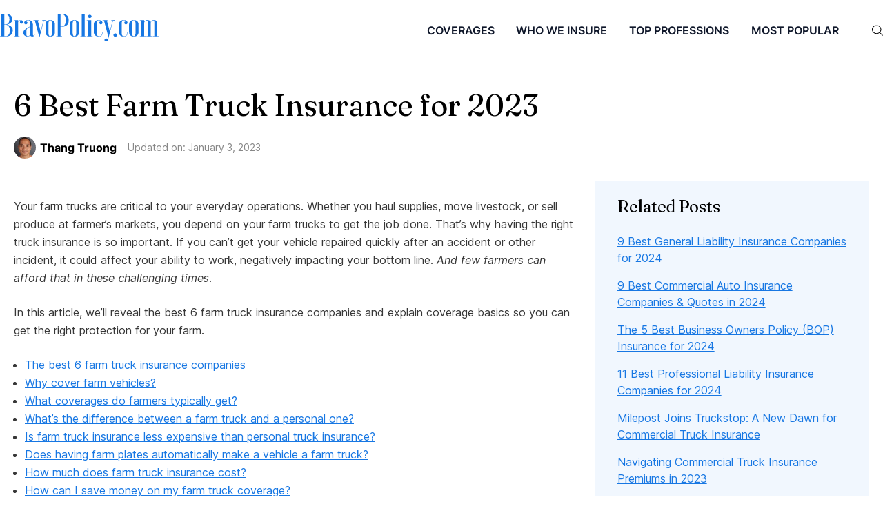

--- FILE ---
content_type: text/html; charset=utf-8
request_url: https://bravopolicy.com/small-business-insurance/best-farm-truck-insurance/
body_size: 29797
content:
<!DOCTYPE html><html lang="en"><head><meta charSet="utf-8"/><meta name="viewport" content="width=device-width"/><link rel="apple-touch-icon" sizes="180x180" href="/favicon/apple-touch-icon.png"/><link rel="icon" type="image/png" sizes="32x32" href="/favicon/favicon-32x32.png"/><link rel="icon" type="image/png" sizes="16x16" href="/favicon/favicon-16x16.png"/><link rel="manifest" href="/favicon/site.webmanifest"/><link rel="mask-icon" href="/favicon/safari-pinned-tab.svg" color="#000000"/><link rel="shortcut icon" href="/favicon/favicon.ico"/><meta name="msapplication-TileColor" content="#000000"/><meta name="msapplication-config" content="/favicon/browserconfig.xml"/><meta name="theme-color" content="#000"/><link rel="alternate" type="application/rss+xml" href="/feed.xml"/><meta property="og:image"/><title>6 Best Farm Truck Insurance for 2023 - BravoPolicy</title><meta name="description" content="The 6 best farm truck insurance companies are Progressive, Simply Business, Nationwide, Farm Bureau Financial Services, CoverWallet, and Commercialinsurance.net."/><link rel="canonical" href="https://bravopolicy.com/small-business-insurance/best-farm-truck-insurance/"/><meta property="og:locale" content="en_US"/><meta property="og:type" content="article"/><meta property="og:title" content="6 Best Farm Truck Insurance for 2023"/><meta property="og:description" content="The 6 best farm truck insurance companies are Progressive, Simply Business, Nationwide, Farm Bureau Financial Services, CoverWallet, and Commercialinsurance.net."/><meta property="og:url" content="https://bravopolicy.com/small-business-insurance/best-farm-truck-insurance/"/><meta property="og:site_name" content="BravoPolicy"/><meta property="article:published_time" content="2022-04-05T03:52:14+00:00"/><meta property="article:modified_time" content="2023-01-04T03:11:13+00:00"/><meta name="author" content="Thang Truong"/><meta name="twitter:card" content="summary_large_image"/><meta name="twitter:label1" content="Written by"/><meta name="twitter:data1" content="Thang Truong"/><meta name="twitter:label2" content="Est. reading time"/><meta name="twitter:data2" content="9 minutes"/><script type="application/ld+json" class="yoast-schema-graph">{"@context":"https://schema.org","@graph":[{"@type":"Article","@id":"https://bravopolicy.com/small-business-insurance/best-farm-truck-insurance/#article","isPartOf":{"@id":"https://bravopolicy.com/small-business-insurance/best-farm-truck-insurance/"},"author":{"name":"Thang Truong","@id":"https://bravopolicy.com/#/schema/person/a1783c06a3c1d111bb79e2f3c5c4654f"},"headline":"6 Best Farm Truck Insurance for 2023","datePublished":"2022-04-05T03:52:14+00:00","dateModified":"2023-01-04T03:11:13+00:00","mainEntityOfPage":{"@id":"https://bravopolicy.com/small-business-insurance/best-farm-truck-insurance/"},"wordCount":1929,"commentCount":0,"publisher":{"@id":"https://bravopolicy.com/#organization"},"articleSection":["Small business insurance"],"inLanguage":"en-US","potentialAction":[{"@type":"CommentAction","name":"Comment","target":["https://bravopolicy.com/small-business-insurance/best-farm-truck-insurance/#respond"]}]},{"@type":"WebPage","@id":"https://bravopolicy.com/small-business-insurance/best-farm-truck-insurance/","url":"https://bravopolicy.com/small-business-insurance/best-farm-truck-insurance/","name":"6 Best Farm Truck Insurance for 2023 - BravoPolicy","isPartOf":{"@id":"https://bravopolicy.com/#website"},"datePublished":"2022-04-05T03:52:14+00:00","dateModified":"2023-01-04T03:11:13+00:00","description":"The 6 best farm truck insurance companies are Progressive, Simply Business, Nationwide, Farm Bureau Financial Services, CoverWallet, and Commercialinsurance.net.","breadcrumb":{"@id":"https://bravopolicy.com/small-business-insurance/best-farm-truck-insurance/#breadcrumb"},"inLanguage":"en-US","potentialAction":[{"@type":"ReadAction","target":["https://bravopolicy.com/small-business-insurance/best-farm-truck-insurance/"]}]},{"@type":"BreadcrumbList","@id":"https://bravopolicy.com/small-business-insurance/best-farm-truck-insurance/#breadcrumb","itemListElement":[{"@type":"ListItem","position":1,"name":"Home","item":"https://bravopolicy.com/"},{"@type":"ListItem","position":2,"name":"6 Best Farm Truck Insurance for 2023"}]},{"@type":"WebSite","@id":"https://bravopolicy.com/#website","url":"https://bravopolicy.com/","name":"BravoPolicy","description":"The best information on small business insurance","publisher":{"@id":"https://bravopolicy.com/#organization"},"potentialAction":[{"@type":"SearchAction","target":{"@type":"EntryPoint","urlTemplate":"https://bravopolicy.com/?s={search_term_string}"},"query-input":"required name=search_term_string"}],"inLanguage":"en-US"},{"@type":"Organization","@id":"https://bravopolicy.com/#organization","name":"BravoPolicy","url":"https://bravopolicy.com/","logo":{"@type":"ImageObject","inLanguage":"en-US","@id":"https://bravopolicy.com/#/schema/logo/image/","url":"https://i0.wp.com/bravopolicy.com/wp-content/uploads/2020/10/cropped-favicon.png?fit=512%2C512&ssl=1","contentUrl":"https://i0.wp.com/bravopolicy.com/wp-content/uploads/2020/10/cropped-favicon.png?fit=512%2C512&ssl=1","width":512,"height":512,"caption":"BravoPolicy"},"image":{"@id":"https://bravopolicy.com/#/schema/logo/image/"}},{"@type":"Person","@id":"https://bravopolicy.com/#/schema/person/a1783c06a3c1d111bb79e2f3c5c4654f","name":"Thang Truong","image":{"@type":"ImageObject","inLanguage":"en-US","@id":"https://bravopolicy.com/#/schema/person/image/","url":"https://secure.gravatar.com/avatar/a2b4c84d6bd9333292849b358f17a75a?s=96&d=identicon&r=g","contentUrl":"https://secure.gravatar.com/avatar/a2b4c84d6bd9333292849b358f17a75a?s=96&d=identicon&r=g","caption":"Thang Truong"},"description":"Thang Truong covers small business insurance and small business success at BravoPolicy. He is a licensed P&amp;C insurance agent. Previously, he held product leadership positions at realtor.com, Capital One, NerdWallet, and Mulberry Technology. He holds a MBA degree from UC Berkeley - Haas School of Business.","sameAs":["http://bravopolicy.wordpress.com"],"url":"https://bravopolicy.com/author/bravopolicy/"}]}</script><meta name="next-head-count" content="31"/><link rel="preconnect" href="https://fonts.googleapis.com"/><link rel="preconnect" href="https://fonts.gstatic.com"/><script type="text/javascript" src="//insurance.mediaalpha.com/js/serve.js"></script><script type="text/javascript" src="//www.nextinsure.com/listingdisplay/loader/sh"></script><link rel="preconnect" href="https://fonts.gstatic.com" crossorigin /><link rel="preload" href="/_next/static/css/ef996c501dc1d056.css" as="style"/><link rel="stylesheet" href="/_next/static/css/ef996c501dc1d056.css" data-n-g=""/><link rel="preload" href="/_next/static/css/eca6b32b0d5610ae.css" as="style"/><link rel="stylesheet" href="/_next/static/css/eca6b32b0d5610ae.css" data-n-p=""/><noscript data-n-css=""></noscript><script defer="" nomodule="" src="/_next/static/chunks/polyfills-78c92fac7aa8fdd8.js"></script><script src="/_next/static/chunks/webpack-b8f8d6679aaa5f42.js" defer=""></script><script src="/_next/static/chunks/framework-305cb810cde7afac.js" defer=""></script><script src="/_next/static/chunks/main-df38220c59b07ad6.js" defer=""></script><script src="/_next/static/chunks/pages/_app-d0ec21d50c865f24.js" defer=""></script><script src="/_next/static/chunks/790-2ca815d38961f239.js" defer=""></script><script src="/_next/static/chunks/935-388904ad17842db9.js" defer=""></script><script src="/_next/static/chunks/pages/%5BcategoryName%5D/%5Bslug%5D-227decdfad3e2bbc.js" defer=""></script><script src="/_next/static/7VR5_PtZx7W2HhxT3IAQo/_buildManifest.js" defer=""></script><script src="/_next/static/7VR5_PtZx7W2HhxT3IAQo/_ssgManifest.js" defer=""></script><style data-href="https://fonts.googleapis.com/css2?family=Fraunces:ital,opsz,wght,SOFT,WONK@0,9..144,100..900,0..100,0..1;1,9..144,100..900,0..100,0..1&family=Inter:slnt,wght@-10..0,100..900&display=swap">@font-face{font-family:'Fraunces';font-style:italic;font-weight:100;font-display:swap;src:url(https://fonts.gstatic.com/s/fraunces/v31/6NVf8FyLNQOQZAnv9ZwNjucMHVn85Ni7emAe9lKqZTnbB-gzTK0K1ChJdt9vIVYX9G37lod9sPEKsxx664UJf1hLTP7V.woff) format('woff')}@font-face{font-family:'Fraunces';font-style:italic;font-weight:100;font-display:swap;src:url(https://fonts.gstatic.com/s/fraunces/v31/6NVf8FyLNQOQZAnv9ZwNjucMHVn85Ni7emAe9lKqZTnbB-gzTK0K1ChJdt9vIVYX9G37lrd9sPEKsxx664UJf1hLTP7V.woff) format('woff')}@font-face{font-family:'Fraunces';font-style:italic;font-weight:100;font-display:swap;src:url(https://fonts.gstatic.com/s/fraunces/v31/6NVf8FyLNQOQZAnv9ZwNjucMHVn85Ni7emAe9lKqZTnbB-gzTK0K1ChJdt9vIVYX9G37lqd9sPEKsxx664UJf1hLTP7V.woff) format('woff')}@font-face{font-family:'Fraunces';font-style:italic;font-weight:100;font-display:swap;src:url(https://fonts.gstatic.com/s/fraunces/v31/6NVf8FyLNQOQZAnv9ZwNjucMHVn85Ni7emAe9lKqZTnbB-gzTK0K1ChJdt9vIVYX9G37ltd9sPEKsxx664UJf1hLTP7V.woff) format('woff')}@font-face{font-family:'Fraunces';font-style:italic;font-weight:100;font-display:swap;src:url(https://fonts.gstatic.com/s/fraunces/v31/6NVf8FyLNQOQZAnv9ZwNjucMHVn85Ni7emAe9lKqZTnbB-gzTK0K1ChJdt9vIVYX9G37lvd9sPEKsxx664UJf1hLTP7V.woff) format('woff')}@font-face{font-family:'Fraunces';font-style:italic;font-weight:100;font-display:swap;src:url(https://fonts.gstatic.com/s/fraunces/v31/6NVf8FyLNQOQZAnv9ZwNjucMHVn85Ni7emAe9lKqZTnbB-gzTK0K1ChJdt9vIVYX9G37lhd9sPEKsxx664UJf1hLTP7V.woff) format('woff')}@font-face{font-family:'Fraunces';font-style:italic;font-weight:100;font-display:swap;src:url(https://fonts.gstatic.com/s/fraunces/v31/6NVf8FyLNQOQZAnv9ZwNjucMHVn85Ni7emAe9lKqZTnbB-gzTK0K1ChJdt9vIVYX9G37lh99sPEKsxx664UJf1hLTP7V.woff) format('woff')}@font-face{font-family:'Fraunces';font-style:italic;font-weight:100;font-display:swap;src:url(https://fonts.gstatic.com/s/fraunces/v31/6NVf8FyLNQOQZAnv9ZwNjucMHVn85Ni7emAe9lKqZTnbB-gzTK0K1ChJdt9vIVYX9G37lgd9sPEKsxx664UJf1hLTP7V.woff) format('woff')}@font-face{font-family:'Fraunces';font-style:italic;font-weight:100;font-display:swap;src:url(https://fonts.gstatic.com/s/fraunces/v31/6NVf8FyLNQOQZAnv9ZwNjucMHVn85Ni7emAe9lKqZTnbB-gzTK0K1ChJdt9vIVYX9G37ljd9sPEKsxx664UJf1hLTP7V.woff) format('woff')}@font-face{font-family:'Fraunces';font-style:italic;font-weight:100;font-display:swap;src:url(https://fonts.gstatic.com/s/fraunces/v31/6NVf8FyLNQOQZAnv9ZwNjucMHVn85Ni7emAe9lKqZTnbB-gzTK0K1ChJdt9vIVYX9G37lld9sPEKsxx664UJf1hLTP7V.woff) format('woff')}@font-face{font-family:'Fraunces';font-style:italic;font-weight:100;font-display:swap;src:url(https://fonts.gstatic.com/s/fraunces/v31/6NVf8FyLNQOQZAnv9ZwNjucMHVn85Ni7emAe9lKqZTnbB-gzTK0K1ChJdt9vIVYX9G37lnd9sPEKsxx664UJf1hLTP7V.woff) format('woff')}@font-face{font-family:'Fraunces';font-style:italic;font-weight:100;font-display:swap;src:url(https://fonts.gstatic.com/s/fraunces/v31/6NVf8FyLNQOQZAnv9ZwNjucMHVn85Ni7emAe9lKqZTnbB-gzTK0K1ChJdt9vIVYX9G37lod-sPEKsxx664UJf1hLTP7V.woff) format('woff')}@font-face{font-family:'Fraunces';font-style:italic;font-weight:100;font-display:swap;src:url(https://fonts.gstatic.com/s/fraunces/v31/6NVf8FyLNQOQZAnv9ZwNjucMHVn85Ni7emAe9lKqZTnbB-gzTK0K1ChJdt9vIVYX9G37ltd-sPEKsxx664UJf1hLTP7V.woff) format('woff')}@font-face{font-family:'Fraunces';font-style:italic;font-weight:100;font-display:swap;src:url(https://fonts.gstatic.com/s/fraunces/v31/6NVf8FyLNQOQZAnv9ZwNjucMHVn85Ni7emAe9lKqZTnbB-gzTK0K1ChJdt9vIVYX9G37lud-sPEKsxx664UJf1hLTP7V.woff) format('woff')}@font-face{font-family:'Fraunces';font-style:italic;font-weight:100;font-display:swap;src:url(https://fonts.gstatic.com/s/fraunces/v31/6NVf8FyLNQOQZAnv9ZwNjucMHVn85Ni7emAe9lKqZTnbB-gzTK0K1ChJdt9vIVYX9G37lgd-sPEKsxx664UJf1hLTP7V.woff) format('woff')}@font-face{font-family:'Fraunces';font-style:italic;font-weight:100;font-display:swap;src:url(https://fonts.gstatic.com/s/fraunces/v31/6NVf8FyLNQOQZAnv9ZwNjucMHVn85Ni7emAe9lKqZTnbB-gzTK0K1ChJdt9vIVYX9G37lld-sPEKsxx664UJf1hLTP7V.woff) format('woff')}@font-face{font-family:'Fraunces';font-style:italic;font-weight:100;font-display:swap;src:url(https://fonts.gstatic.com/s/fraunces/v31/6NVf8FyLNQOQZAnv9ZwNjucMHVn85Ni7emAe9lKqZTnbB-gzTK0K1ChJdt9vIVYX9G37lmd-sPEKsxx664UJf1hLTP7V.woff) format('woff')}@font-face{font-family:'Fraunces';font-style:italic;font-weight:100;font-display:swap;src:url(https://fonts.gstatic.com/s/fraunces/v31/6NVf8FyLNQOQZAnv9ZwNjucMHVn85Ni7emAe9lKqZTnbB-gzTK0K1ChJdt9vIVYX9G37lod_sPEKsxx664UJf1hLTP7V.woff) format('woff')}@font-face{font-family:'Fraunces';font-style:italic;font-weight:100;font-display:swap;src:url(https://fonts.gstatic.com/s/fraunces/v31/6NVf8FyLNQOQZAnv9ZwNjucMHVn85Ni7emAe9lKqZTnbB-gzTK0KVBdJdt9vIVYX9G37lod9sPEKsxx664UJf1hLTP7V.woff) format('woff')}@font-face{font-family:'Fraunces';font-style:italic;font-weight:100;font-display:swap;src:url(https://fonts.gstatic.com/s/fraunces/v31/6NVf8FyLNQOQZAnv9ZwNjucMHVn85Ni7emAe9lKqZTnbB-gzTK0KVBdJdt9vIVYX9G37lrd9sPEKsxx664UJf1hLTP7V.woff) format('woff')}@font-face{font-family:'Fraunces';font-style:italic;font-weight:100;font-display:swap;src:url(https://fonts.gstatic.com/s/fraunces/v31/6NVf8FyLNQOQZAnv9ZwNjucMHVn85Ni7emAe9lKqZTnbB-gzTK0KVBdJdt9vIVYX9G37lqd9sPEKsxx664UJf1hLTP7V.woff) format('woff')}@font-face{font-family:'Fraunces';font-style:italic;font-weight:100;font-display:swap;src:url(https://fonts.gstatic.com/s/fraunces/v31/6NVf8FyLNQOQZAnv9ZwNjucMHVn85Ni7emAe9lKqZTnbB-gzTK0KVBdJdt9vIVYX9G37ltd9sPEKsxx664UJf1hLTP7V.woff) format('woff')}@font-face{font-family:'Fraunces';font-style:italic;font-weight:100;font-display:swap;src:url(https://fonts.gstatic.com/s/fraunces/v31/6NVf8FyLNQOQZAnv9ZwNjucMHVn85Ni7emAe9lKqZTnbB-gzTK0KVBdJdt9vIVYX9G37lvd9sPEKsxx664UJf1hLTP7V.woff) format('woff')}@font-face{font-family:'Fraunces';font-style:italic;font-weight:100;font-display:swap;src:url(https://fonts.gstatic.com/s/fraunces/v31/6NVf8FyLNQOQZAnv9ZwNjucMHVn85Ni7emAe9lKqZTnbB-gzTK0KVBdJdt9vIVYX9G37lhd9sPEKsxx664UJf1hLTP7V.woff) format('woff')}@font-face{font-family:'Fraunces';font-style:italic;font-weight:100;font-display:swap;src:url(https://fonts.gstatic.com/s/fraunces/v31/6NVf8FyLNQOQZAnv9ZwNjucMHVn85Ni7emAe9lKqZTnbB-gzTK0KVBdJdt9vIVYX9G37lh99sPEKsxx664UJf1hLTP7V.woff) format('woff')}@font-face{font-family:'Fraunces';font-style:italic;font-weight:100;font-display:swap;src:url(https://fonts.gstatic.com/s/fraunces/v31/6NVf8FyLNQOQZAnv9ZwNjucMHVn85Ni7emAe9lKqZTnbB-gzTK0KVBdJdt9vIVYX9G37lgd9sPEKsxx664UJf1hLTP7V.woff) format('woff')}@font-face{font-family:'Fraunces';font-style:italic;font-weight:100;font-display:swap;src:url(https://fonts.gstatic.com/s/fraunces/v31/6NVf8FyLNQOQZAnv9ZwNjucMHVn85Ni7emAe9lKqZTnbB-gzTK0KVBdJdt9vIVYX9G37ljd9sPEKsxx664UJf1hLTP7V.woff) format('woff')}@font-face{font-family:'Fraunces';font-style:italic;font-weight:100;font-display:swap;src:url(https://fonts.gstatic.com/s/fraunces/v31/6NVf8FyLNQOQZAnv9ZwNjucMHVn85Ni7emAe9lKqZTnbB-gzTK0KVBdJdt9vIVYX9G37lld9sPEKsxx664UJf1hLTP7V.woff) format('woff')}@font-face{font-family:'Fraunces';font-style:italic;font-weight:100;font-display:swap;src:url(https://fonts.gstatic.com/s/fraunces/v31/6NVf8FyLNQOQZAnv9ZwNjucMHVn85Ni7emAe9lKqZTnbB-gzTK0KVBdJdt9vIVYX9G37lnd9sPEKsxx664UJf1hLTP7V.woff) format('woff')}@font-face{font-family:'Fraunces';font-style:italic;font-weight:100;font-display:swap;src:url(https://fonts.gstatic.com/s/fraunces/v31/6NVf8FyLNQOQZAnv9ZwNjucMHVn85Ni7emAe9lKqZTnbB-gzTK0KVBdJdt9vIVYX9G37lod-sPEKsxx664UJf1hLTP7V.woff) format('woff')}@font-face{font-family:'Fraunces';font-style:italic;font-weight:100;font-display:swap;src:url(https://fonts.gstatic.com/s/fraunces/v31/6NVf8FyLNQOQZAnv9ZwNjucMHVn85Ni7emAe9lKqZTnbB-gzTK0KVBdJdt9vIVYX9G37ltd-sPEKsxx664UJf1hLTP7V.woff) format('woff')}@font-face{font-family:'Fraunces';font-style:italic;font-weight:100;font-display:swap;src:url(https://fonts.gstatic.com/s/fraunces/v31/6NVf8FyLNQOQZAnv9ZwNjucMHVn85Ni7emAe9lKqZTnbB-gzTK0KVBdJdt9vIVYX9G37lud-sPEKsxx664UJf1hLTP7V.woff) format('woff')}@font-face{font-family:'Fraunces';font-style:italic;font-weight:100;font-display:swap;src:url(https://fonts.gstatic.com/s/fraunces/v31/6NVf8FyLNQOQZAnv9ZwNjucMHVn85Ni7emAe9lKqZTnbB-gzTK0KVBdJdt9vIVYX9G37lgd-sPEKsxx664UJf1hLTP7V.woff) format('woff')}@font-face{font-family:'Fraunces';font-style:italic;font-weight:100;font-display:swap;src:url(https://fonts.gstatic.com/s/fraunces/v31/6NVf8FyLNQOQZAnv9ZwNjucMHVn85Ni7emAe9lKqZTnbB-gzTK0KVBdJdt9vIVYX9G37lld-sPEKsxx664UJf1hLTP7V.woff) format('woff')}@font-face{font-family:'Fraunces';font-style:italic;font-weight:100;font-display:swap;src:url(https://fonts.gstatic.com/s/fraunces/v31/6NVf8FyLNQOQZAnv9ZwNjucMHVn85Ni7emAe9lKqZTnbB-gzTK0KVBdJdt9vIVYX9G37lmd-sPEKsxx664UJf1hLTP7V.woff) format('woff')}@font-face{font-family:'Fraunces';font-style:italic;font-weight:100;font-display:swap;src:url(https://fonts.gstatic.com/s/fraunces/v31/6NVf8FyLNQOQZAnv9ZwNjucMHVn85Ni7emAe9lKqZTnbB-gzTK0KVBdJdt9vIVYX9G37lod_sPEKsxx664UJf1hLTP7V.woff) format('woff')}@font-face{font-family:'Fraunces';font-style:italic;font-weight:100;font-display:swap;src:url(https://fonts.gstatic.com/s/fraunces/v31/6NVf8FyLNQOQZAnv9ZwNjucMHVn85Ni7emBWtFKqZTnbB-gzTK0K1ChJdt9vIVYX9G37lod9sPEKsxx664UJf1hLTP7V.woff) format('woff')}@font-face{font-family:'Fraunces';font-style:italic;font-weight:100;font-display:swap;src:url(https://fonts.gstatic.com/s/fraunces/v31/6NVf8FyLNQOQZAnv9ZwNjucMHVn85Ni7emBWtFKqZTnbB-gzTK0K1ChJdt9vIVYX9G37lrd9sPEKsxx664UJf1hLTP7V.woff) format('woff')}@font-face{font-family:'Fraunces';font-style:italic;font-weight:100;font-display:swap;src:url(https://fonts.gstatic.com/s/fraunces/v31/6NVf8FyLNQOQZAnv9ZwNjucMHVn85Ni7emBWtFKqZTnbB-gzTK0K1ChJdt9vIVYX9G37lqd9sPEKsxx664UJf1hLTP7V.woff) format('woff')}@font-face{font-family:'Fraunces';font-style:italic;font-weight:100;font-display:swap;src:url(https://fonts.gstatic.com/s/fraunces/v31/6NVf8FyLNQOQZAnv9ZwNjucMHVn85Ni7emBWtFKqZTnbB-gzTK0K1ChJdt9vIVYX9G37ltd9sPEKsxx664UJf1hLTP7V.woff) format('woff')}@font-face{font-family:'Fraunces';font-style:italic;font-weight:100;font-display:swap;src:url(https://fonts.gstatic.com/s/fraunces/v31/6NVf8FyLNQOQZAnv9ZwNjucMHVn85Ni7emBWtFKqZTnbB-gzTK0K1ChJdt9vIVYX9G37lvd9sPEKsxx664UJf1hLTP7V.woff) format('woff')}@font-face{font-family:'Fraunces';font-style:italic;font-weight:100;font-display:swap;src:url(https://fonts.gstatic.com/s/fraunces/v31/6NVf8FyLNQOQZAnv9ZwNjucMHVn85Ni7emBWtFKqZTnbB-gzTK0K1ChJdt9vIVYX9G37lhd9sPEKsxx664UJf1hLTP7V.woff) format('woff')}@font-face{font-family:'Fraunces';font-style:italic;font-weight:100;font-display:swap;src:url(https://fonts.gstatic.com/s/fraunces/v31/6NVf8FyLNQOQZAnv9ZwNjucMHVn85Ni7emBWtFKqZTnbB-gzTK0K1ChJdt9vIVYX9G37lh99sPEKsxx664UJf1hLTP7V.woff) format('woff')}@font-face{font-family:'Fraunces';font-style:italic;font-weight:100;font-display:swap;src:url(https://fonts.gstatic.com/s/fraunces/v31/6NVf8FyLNQOQZAnv9ZwNjucMHVn85Ni7emBWtFKqZTnbB-gzTK0K1ChJdt9vIVYX9G37lgd9sPEKsxx664UJf1hLTP7V.woff) format('woff')}@font-face{font-family:'Fraunces';font-style:italic;font-weight:100;font-display:swap;src:url(https://fonts.gstatic.com/s/fraunces/v31/6NVf8FyLNQOQZAnv9ZwNjucMHVn85Ni7emBWtFKqZTnbB-gzTK0K1ChJdt9vIVYX9G37ljd9sPEKsxx664UJf1hLTP7V.woff) format('woff')}@font-face{font-family:'Fraunces';font-style:italic;font-weight:100;font-display:swap;src:url(https://fonts.gstatic.com/s/fraunces/v31/6NVf8FyLNQOQZAnv9ZwNjucMHVn85Ni7emBWtFKqZTnbB-gzTK0K1ChJdt9vIVYX9G37lld9sPEKsxx664UJf1hLTP7V.woff) format('woff')}@font-face{font-family:'Fraunces';font-style:italic;font-weight:100;font-display:swap;src:url(https://fonts.gstatic.com/s/fraunces/v31/6NVf8FyLNQOQZAnv9ZwNjucMHVn85Ni7emBWtFKqZTnbB-gzTK0K1ChJdt9vIVYX9G37lnd9sPEKsxx664UJf1hLTP7V.woff) format('woff')}@font-face{font-family:'Fraunces';font-style:italic;font-weight:100;font-display:swap;src:url(https://fonts.gstatic.com/s/fraunces/v31/6NVf8FyLNQOQZAnv9ZwNjucMHVn85Ni7emBWtFKqZTnbB-gzTK0K1ChJdt9vIVYX9G37lod-sPEKsxx664UJf1hLTP7V.woff) format('woff')}@font-face{font-family:'Fraunces';font-style:italic;font-weight:100;font-display:swap;src:url(https://fonts.gstatic.com/s/fraunces/v31/6NVf8FyLNQOQZAnv9ZwNjucMHVn85Ni7emBWtFKqZTnbB-gzTK0K1ChJdt9vIVYX9G37ltd-sPEKsxx664UJf1hLTP7V.woff) format('woff')}@font-face{font-family:'Fraunces';font-style:italic;font-weight:100;font-display:swap;src:url(https://fonts.gstatic.com/s/fraunces/v31/6NVf8FyLNQOQZAnv9ZwNjucMHVn85Ni7emBWtFKqZTnbB-gzTK0K1ChJdt9vIVYX9G37lud-sPEKsxx664UJf1hLTP7V.woff) format('woff')}@font-face{font-family:'Fraunces';font-style:italic;font-weight:100;font-display:swap;src:url(https://fonts.gstatic.com/s/fraunces/v31/6NVf8FyLNQOQZAnv9ZwNjucMHVn85Ni7emBWtFKqZTnbB-gzTK0K1ChJdt9vIVYX9G37lgd-sPEKsxx664UJf1hLTP7V.woff) format('woff')}@font-face{font-family:'Fraunces';font-style:italic;font-weight:100;font-display:swap;src:url(https://fonts.gstatic.com/s/fraunces/v31/6NVf8FyLNQOQZAnv9ZwNjucMHVn85Ni7emBWtFKqZTnbB-gzTK0K1ChJdt9vIVYX9G37lld-sPEKsxx664UJf1hLTP7V.woff) format('woff')}@font-face{font-family:'Fraunces';font-style:italic;font-weight:100;font-display:swap;src:url(https://fonts.gstatic.com/s/fraunces/v31/6NVf8FyLNQOQZAnv9ZwNjucMHVn85Ni7emBWtFKqZTnbB-gzTK0K1ChJdt9vIVYX9G37lmd-sPEKsxx664UJf1hLTP7V.woff) format('woff')}@font-face{font-family:'Fraunces';font-style:italic;font-weight:100;font-display:swap;src:url(https://fonts.gstatic.com/s/fraunces/v31/6NVf8FyLNQOQZAnv9ZwNjucMHVn85Ni7emBWtFKqZTnbB-gzTK0K1ChJdt9vIVYX9G37lod_sPEKsxx664UJf1hLTP7V.woff) format('woff')}@font-face{font-family:'Fraunces';font-style:italic;font-weight:100;font-display:swap;src:url(https://fonts.gstatic.com/s/fraunces/v31/6NVf8FyLNQOQZAnv9ZwNjucMHVn85Ni7emBWtFKqZTnbB-gzTK0KVBdJdt9vIVYX9G37lod9sPEKsxx664UJf1hLTP7V.woff) format('woff')}@font-face{font-family:'Fraunces';font-style:italic;font-weight:100;font-display:swap;src:url(https://fonts.gstatic.com/s/fraunces/v31/6NVf8FyLNQOQZAnv9ZwNjucMHVn85Ni7emBWtFKqZTnbB-gzTK0KVBdJdt9vIVYX9G37lrd9sPEKsxx664UJf1hLTP7V.woff) format('woff')}@font-face{font-family:'Fraunces';font-style:italic;font-weight:100;font-display:swap;src:url(https://fonts.gstatic.com/s/fraunces/v31/6NVf8FyLNQOQZAnv9ZwNjucMHVn85Ni7emBWtFKqZTnbB-gzTK0KVBdJdt9vIVYX9G37lqd9sPEKsxx664UJf1hLTP7V.woff) format('woff')}@font-face{font-family:'Fraunces';font-style:italic;font-weight:100;font-display:swap;src:url(https://fonts.gstatic.com/s/fraunces/v31/6NVf8FyLNQOQZAnv9ZwNjucMHVn85Ni7emBWtFKqZTnbB-gzTK0KVBdJdt9vIVYX9G37ltd9sPEKsxx664UJf1hLTP7V.woff) format('woff')}@font-face{font-family:'Fraunces';font-style:italic;font-weight:100;font-display:swap;src:url(https://fonts.gstatic.com/s/fraunces/v31/6NVf8FyLNQOQZAnv9ZwNjucMHVn85Ni7emBWtFKqZTnbB-gzTK0KVBdJdt9vIVYX9G37lvd9sPEKsxx664UJf1hLTP7V.woff) format('woff')}@font-face{font-family:'Fraunces';font-style:italic;font-weight:100;font-display:swap;src:url(https://fonts.gstatic.com/s/fraunces/v31/6NVf8FyLNQOQZAnv9ZwNjucMHVn85Ni7emBWtFKqZTnbB-gzTK0KVBdJdt9vIVYX9G37lhd9sPEKsxx664UJf1hLTP7V.woff) format('woff')}@font-face{font-family:'Fraunces';font-style:italic;font-weight:100;font-display:swap;src:url(https://fonts.gstatic.com/s/fraunces/v31/6NVf8FyLNQOQZAnv9ZwNjucMHVn85Ni7emBWtFKqZTnbB-gzTK0KVBdJdt9vIVYX9G37lh99sPEKsxx664UJf1hLTP7V.woff) format('woff')}@font-face{font-family:'Fraunces';font-style:italic;font-weight:100;font-display:swap;src:url(https://fonts.gstatic.com/s/fraunces/v31/6NVf8FyLNQOQZAnv9ZwNjucMHVn85Ni7emBWtFKqZTnbB-gzTK0KVBdJdt9vIVYX9G37lgd9sPEKsxx664UJf1hLTP7V.woff) format('woff')}@font-face{font-family:'Fraunces';font-style:italic;font-weight:100;font-display:swap;src:url(https://fonts.gstatic.com/s/fraunces/v31/6NVf8FyLNQOQZAnv9ZwNjucMHVn85Ni7emBWtFKqZTnbB-gzTK0KVBdJdt9vIVYX9G37ljd9sPEKsxx664UJf1hLTP7V.woff) format('woff')}@font-face{font-family:'Fraunces';font-style:italic;font-weight:100;font-display:swap;src:url(https://fonts.gstatic.com/s/fraunces/v31/6NVf8FyLNQOQZAnv9ZwNjucMHVn85Ni7emBWtFKqZTnbB-gzTK0KVBdJdt9vIVYX9G37lld9sPEKsxx664UJf1hLTP7V.woff) format('woff')}@font-face{font-family:'Fraunces';font-style:italic;font-weight:100;font-display:swap;src:url(https://fonts.gstatic.com/s/fraunces/v31/6NVf8FyLNQOQZAnv9ZwNjucMHVn85Ni7emBWtFKqZTnbB-gzTK0KVBdJdt9vIVYX9G37lnd9sPEKsxx664UJf1hLTP7V.woff) format('woff')}@font-face{font-family:'Fraunces';font-style:italic;font-weight:100;font-display:swap;src:url(https://fonts.gstatic.com/s/fraunces/v31/6NVf8FyLNQOQZAnv9ZwNjucMHVn85Ni7emBWtFKqZTnbB-gzTK0KVBdJdt9vIVYX9G37lod-sPEKsxx664UJf1hLTP7V.woff) format('woff')}@font-face{font-family:'Fraunces';font-style:italic;font-weight:100;font-display:swap;src:url(https://fonts.gstatic.com/s/fraunces/v31/6NVf8FyLNQOQZAnv9ZwNjucMHVn85Ni7emBWtFKqZTnbB-gzTK0KVBdJdt9vIVYX9G37ltd-sPEKsxx664UJf1hLTP7V.woff) format('woff')}@font-face{font-family:'Fraunces';font-style:italic;font-weight:100;font-display:swap;src:url(https://fonts.gstatic.com/s/fraunces/v31/6NVf8FyLNQOQZAnv9ZwNjucMHVn85Ni7emBWtFKqZTnbB-gzTK0KVBdJdt9vIVYX9G37lud-sPEKsxx664UJf1hLTP7V.woff) format('woff')}@font-face{font-family:'Fraunces';font-style:italic;font-weight:100;font-display:swap;src:url(https://fonts.gstatic.com/s/fraunces/v31/6NVf8FyLNQOQZAnv9ZwNjucMHVn85Ni7emBWtFKqZTnbB-gzTK0KVBdJdt9vIVYX9G37lgd-sPEKsxx664UJf1hLTP7V.woff) format('woff')}@font-face{font-family:'Fraunces';font-style:italic;font-weight:100;font-display:swap;src:url(https://fonts.gstatic.com/s/fraunces/v31/6NVf8FyLNQOQZAnv9ZwNjucMHVn85Ni7emBWtFKqZTnbB-gzTK0KVBdJdt9vIVYX9G37lld-sPEKsxx664UJf1hLTP7V.woff) format('woff')}@font-face{font-family:'Fraunces';font-style:italic;font-weight:100;font-display:swap;src:url(https://fonts.gstatic.com/s/fraunces/v31/6NVf8FyLNQOQZAnv9ZwNjucMHVn85Ni7emBWtFKqZTnbB-gzTK0KVBdJdt9vIVYX9G37lmd-sPEKsxx664UJf1hLTP7V.woff) format('woff')}@font-face{font-family:'Fraunces';font-style:italic;font-weight:100;font-display:swap;src:url(https://fonts.gstatic.com/s/fraunces/v31/6NVf8FyLNQOQZAnv9ZwNjucMHVn85Ni7emBWtFKqZTnbB-gzTK0KVBdJdt9vIVYX9G37lod_sPEKsxx664UJf1hLTP7V.woff) format('woff')}@font-face{font-family:'Fraunces';font-style:italic;font-weight:100;font-display:swap;src:url(https://fonts.gstatic.com/s/fraunces/v31/6NVf8FyLNQOQZAnv9ZwNjucMHVn85Ni7emDWtFKqZTnbB-gzTK0K1ChJdt9vIVYX9G37lod9sPEKsxx664UJf1hLTP7V.woff) format('woff')}@font-face{font-family:'Fraunces';font-style:italic;font-weight:100;font-display:swap;src:url(https://fonts.gstatic.com/s/fraunces/v31/6NVf8FyLNQOQZAnv9ZwNjucMHVn85Ni7emDWtFKqZTnbB-gzTK0K1ChJdt9vIVYX9G37lrd9sPEKsxx664UJf1hLTP7V.woff) format('woff')}@font-face{font-family:'Fraunces';font-style:italic;font-weight:100;font-display:swap;src:url(https://fonts.gstatic.com/s/fraunces/v31/6NVf8FyLNQOQZAnv9ZwNjucMHVn85Ni7emDWtFKqZTnbB-gzTK0K1ChJdt9vIVYX9G37lqd9sPEKsxx664UJf1hLTP7V.woff) format('woff')}@font-face{font-family:'Fraunces';font-style:italic;font-weight:100;font-display:swap;src:url(https://fonts.gstatic.com/s/fraunces/v31/6NVf8FyLNQOQZAnv9ZwNjucMHVn85Ni7emDWtFKqZTnbB-gzTK0K1ChJdt9vIVYX9G37ltd9sPEKsxx664UJf1hLTP7V.woff) format('woff')}@font-face{font-family:'Fraunces';font-style:italic;font-weight:100;font-display:swap;src:url(https://fonts.gstatic.com/s/fraunces/v31/6NVf8FyLNQOQZAnv9ZwNjucMHVn85Ni7emDWtFKqZTnbB-gzTK0K1ChJdt9vIVYX9G37lvd9sPEKsxx664UJf1hLTP7V.woff) format('woff')}@font-face{font-family:'Fraunces';font-style:italic;font-weight:100;font-display:swap;src:url(https://fonts.gstatic.com/s/fraunces/v31/6NVf8FyLNQOQZAnv9ZwNjucMHVn85Ni7emDWtFKqZTnbB-gzTK0K1ChJdt9vIVYX9G37lhd9sPEKsxx664UJf1hLTP7V.woff) format('woff')}@font-face{font-family:'Fraunces';font-style:italic;font-weight:100;font-display:swap;src:url(https://fonts.gstatic.com/s/fraunces/v31/6NVf8FyLNQOQZAnv9ZwNjucMHVn85Ni7emDWtFKqZTnbB-gzTK0K1ChJdt9vIVYX9G37lh99sPEKsxx664UJf1hLTP7V.woff) format('woff')}@font-face{font-family:'Fraunces';font-style:italic;font-weight:100;font-display:swap;src:url(https://fonts.gstatic.com/s/fraunces/v31/6NVf8FyLNQOQZAnv9ZwNjucMHVn85Ni7emDWtFKqZTnbB-gzTK0K1ChJdt9vIVYX9G37lgd9sPEKsxx664UJf1hLTP7V.woff) format('woff')}@font-face{font-family:'Fraunces';font-style:italic;font-weight:100;font-display:swap;src:url(https://fonts.gstatic.com/s/fraunces/v31/6NVf8FyLNQOQZAnv9ZwNjucMHVn85Ni7emDWtFKqZTnbB-gzTK0K1ChJdt9vIVYX9G37ljd9sPEKsxx664UJf1hLTP7V.woff) format('woff')}@font-face{font-family:'Fraunces';font-style:italic;font-weight:100;font-display:swap;src:url(https://fonts.gstatic.com/s/fraunces/v31/6NVf8FyLNQOQZAnv9ZwNjucMHVn85Ni7emDWtFKqZTnbB-gzTK0K1ChJdt9vIVYX9G37lld9sPEKsxx664UJf1hLTP7V.woff) format('woff')}@font-face{font-family:'Fraunces';font-style:italic;font-weight:100;font-display:swap;src:url(https://fonts.gstatic.com/s/fraunces/v31/6NVf8FyLNQOQZAnv9ZwNjucMHVn85Ni7emDWtFKqZTnbB-gzTK0K1ChJdt9vIVYX9G37lnd9sPEKsxx664UJf1hLTP7V.woff) format('woff')}@font-face{font-family:'Fraunces';font-style:italic;font-weight:100;font-display:swap;src:url(https://fonts.gstatic.com/s/fraunces/v31/6NVf8FyLNQOQZAnv9ZwNjucMHVn85Ni7emDWtFKqZTnbB-gzTK0K1ChJdt9vIVYX9G37lod-sPEKsxx664UJf1hLTP7V.woff) format('woff')}@font-face{font-family:'Fraunces';font-style:italic;font-weight:100;font-display:swap;src:url(https://fonts.gstatic.com/s/fraunces/v31/6NVf8FyLNQOQZAnv9ZwNjucMHVn85Ni7emDWtFKqZTnbB-gzTK0K1ChJdt9vIVYX9G37ltd-sPEKsxx664UJf1hLTP7V.woff) format('woff')}@font-face{font-family:'Fraunces';font-style:italic;font-weight:100;font-display:swap;src:url(https://fonts.gstatic.com/s/fraunces/v31/6NVf8FyLNQOQZAnv9ZwNjucMHVn85Ni7emDWtFKqZTnbB-gzTK0K1ChJdt9vIVYX9G37lud-sPEKsxx664UJf1hLTP7V.woff) format('woff')}@font-face{font-family:'Fraunces';font-style:italic;font-weight:100;font-display:swap;src:url(https://fonts.gstatic.com/s/fraunces/v31/6NVf8FyLNQOQZAnv9ZwNjucMHVn85Ni7emDWtFKqZTnbB-gzTK0K1ChJdt9vIVYX9G37lgd-sPEKsxx664UJf1hLTP7V.woff) format('woff')}@font-face{font-family:'Fraunces';font-style:italic;font-weight:100;font-display:swap;src:url(https://fonts.gstatic.com/s/fraunces/v31/6NVf8FyLNQOQZAnv9ZwNjucMHVn85Ni7emDWtFKqZTnbB-gzTK0K1ChJdt9vIVYX9G37lld-sPEKsxx664UJf1hLTP7V.woff) format('woff')}@font-face{font-family:'Fraunces';font-style:italic;font-weight:100;font-display:swap;src:url(https://fonts.gstatic.com/s/fraunces/v31/6NVf8FyLNQOQZAnv9ZwNjucMHVn85Ni7emDWtFKqZTnbB-gzTK0K1ChJdt9vIVYX9G37lmd-sPEKsxx664UJf1hLTP7V.woff) format('woff')}@font-face{font-family:'Fraunces';font-style:italic;font-weight:100;font-display:swap;src:url(https://fonts.gstatic.com/s/fraunces/v31/6NVf8FyLNQOQZAnv9ZwNjucMHVn85Ni7emDWtFKqZTnbB-gzTK0K1ChJdt9vIVYX9G37lod_sPEKsxx664UJf1hLTP7V.woff) format('woff')}@font-face{font-family:'Fraunces';font-style:italic;font-weight:100;font-display:swap;src:url(https://fonts.gstatic.com/s/fraunces/v31/6NVf8FyLNQOQZAnv9ZwNjucMHVn85Ni7emDWtFKqZTnbB-gzTK0KVBdJdt9vIVYX9G37lod9sPEKsxx664UJf1hLTP7V.woff) format('woff')}@font-face{font-family:'Fraunces';font-style:italic;font-weight:100;font-display:swap;src:url(https://fonts.gstatic.com/s/fraunces/v31/6NVf8FyLNQOQZAnv9ZwNjucMHVn85Ni7emDWtFKqZTnbB-gzTK0KVBdJdt9vIVYX9G37lrd9sPEKsxx664UJf1hLTP7V.woff) format('woff')}@font-face{font-family:'Fraunces';font-style:italic;font-weight:100;font-display:swap;src:url(https://fonts.gstatic.com/s/fraunces/v31/6NVf8FyLNQOQZAnv9ZwNjucMHVn85Ni7emDWtFKqZTnbB-gzTK0KVBdJdt9vIVYX9G37lqd9sPEKsxx664UJf1hLTP7V.woff) format('woff')}@font-face{font-family:'Fraunces';font-style:italic;font-weight:100;font-display:swap;src:url(https://fonts.gstatic.com/s/fraunces/v31/6NVf8FyLNQOQZAnv9ZwNjucMHVn85Ni7emDWtFKqZTnbB-gzTK0KVBdJdt9vIVYX9G37ltd9sPEKsxx664UJf1hLTP7V.woff) format('woff')}@font-face{font-family:'Fraunces';font-style:italic;font-weight:100;font-display:swap;src:url(https://fonts.gstatic.com/s/fraunces/v31/6NVf8FyLNQOQZAnv9ZwNjucMHVn85Ni7emDWtFKqZTnbB-gzTK0KVBdJdt9vIVYX9G37lvd9sPEKsxx664UJf1hLTP7V.woff) format('woff')}@font-face{font-family:'Fraunces';font-style:italic;font-weight:100;font-display:swap;src:url(https://fonts.gstatic.com/s/fraunces/v31/6NVf8FyLNQOQZAnv9ZwNjucMHVn85Ni7emDWtFKqZTnbB-gzTK0KVBdJdt9vIVYX9G37lhd9sPEKsxx664UJf1hLTP7V.woff) format('woff')}@font-face{font-family:'Fraunces';font-style:italic;font-weight:100;font-display:swap;src:url(https://fonts.gstatic.com/s/fraunces/v31/6NVf8FyLNQOQZAnv9ZwNjucMHVn85Ni7emDWtFKqZTnbB-gzTK0KVBdJdt9vIVYX9G37lh99sPEKsxx664UJf1hLTP7V.woff) format('woff')}@font-face{font-family:'Fraunces';font-style:italic;font-weight:100;font-display:swap;src:url(https://fonts.gstatic.com/s/fraunces/v31/6NVf8FyLNQOQZAnv9ZwNjucMHVn85Ni7emDWtFKqZTnbB-gzTK0KVBdJdt9vIVYX9G37lgd9sPEKsxx664UJf1hLTP7V.woff) format('woff')}@font-face{font-family:'Fraunces';font-style:italic;font-weight:100;font-display:swap;src:url(https://fonts.gstatic.com/s/fraunces/v31/6NVf8FyLNQOQZAnv9ZwNjucMHVn85Ni7emDWtFKqZTnbB-gzTK0KVBdJdt9vIVYX9G37ljd9sPEKsxx664UJf1hLTP7V.woff) format('woff')}@font-face{font-family:'Fraunces';font-style:italic;font-weight:100;font-display:swap;src:url(https://fonts.gstatic.com/s/fraunces/v31/6NVf8FyLNQOQZAnv9ZwNjucMHVn85Ni7emDWtFKqZTnbB-gzTK0KVBdJdt9vIVYX9G37lld9sPEKsxx664UJf1hLTP7V.woff) format('woff')}@font-face{font-family:'Fraunces';font-style:italic;font-weight:100;font-display:swap;src:url(https://fonts.gstatic.com/s/fraunces/v31/6NVf8FyLNQOQZAnv9ZwNjucMHVn85Ni7emDWtFKqZTnbB-gzTK0KVBdJdt9vIVYX9G37lnd9sPEKsxx664UJf1hLTP7V.woff) format('woff')}@font-face{font-family:'Fraunces';font-style:italic;font-weight:100;font-display:swap;src:url(https://fonts.gstatic.com/s/fraunces/v31/6NVf8FyLNQOQZAnv9ZwNjucMHVn85Ni7emDWtFKqZTnbB-gzTK0KVBdJdt9vIVYX9G37lod-sPEKsxx664UJf1hLTP7V.woff) format('woff')}@font-face{font-family:'Fraunces';font-style:italic;font-weight:100;font-display:swap;src:url(https://fonts.gstatic.com/s/fraunces/v31/6NVf8FyLNQOQZAnv9ZwNjucMHVn85Ni7emDWtFKqZTnbB-gzTK0KVBdJdt9vIVYX9G37ltd-sPEKsxx664UJf1hLTP7V.woff) format('woff')}@font-face{font-family:'Fraunces';font-style:italic;font-weight:100;font-display:swap;src:url(https://fonts.gstatic.com/s/fraunces/v31/6NVf8FyLNQOQZAnv9ZwNjucMHVn85Ni7emDWtFKqZTnbB-gzTK0KVBdJdt9vIVYX9G37lud-sPEKsxx664UJf1hLTP7V.woff) format('woff')}@font-face{font-family:'Fraunces';font-style:italic;font-weight:100;font-display:swap;src:url(https://fonts.gstatic.com/s/fraunces/v31/6NVf8FyLNQOQZAnv9ZwNjucMHVn85Ni7emDWtFKqZTnbB-gzTK0KVBdJdt9vIVYX9G37lgd-sPEKsxx664UJf1hLTP7V.woff) format('woff')}@font-face{font-family:'Fraunces';font-style:italic;font-weight:100;font-display:swap;src:url(https://fonts.gstatic.com/s/fraunces/v31/6NVf8FyLNQOQZAnv9ZwNjucMHVn85Ni7emDWtFKqZTnbB-gzTK0KVBdJdt9vIVYX9G37lld-sPEKsxx664UJf1hLTP7V.woff) format('woff')}@font-face{font-family:'Fraunces';font-style:italic;font-weight:100;font-display:swap;src:url(https://fonts.gstatic.com/s/fraunces/v31/6NVf8FyLNQOQZAnv9ZwNjucMHVn85Ni7emDWtFKqZTnbB-gzTK0KVBdJdt9vIVYX9G37lmd-sPEKsxx664UJf1hLTP7V.woff) format('woff')}@font-face{font-family:'Fraunces';font-style:italic;font-weight:100;font-display:swap;src:url(https://fonts.gstatic.com/s/fraunces/v31/6NVf8FyLNQOQZAnv9ZwNjucMHVn85Ni7emDWtFKqZTnbB-gzTK0KVBdJdt9vIVYX9G37lod_sPEKsxx664UJf1hLTP7V.woff) format('woff')}@font-face{font-family:'Fraunces';font-style:italic;font-weight:200;font-display:swap;src:url(https://fonts.gstatic.com/s/fraunces/v31/6NVf8FyLNQOQZAnv9ZwNjucMHVn85Ni7emAe9lKqZTnbB-gzTK0K1ChJdt9vIVYX9G37lod9sPEKsxx664UJf1jLTf7V.woff) format('woff')}@font-face{font-family:'Fraunces';font-style:italic;font-weight:200;font-display:swap;src:url(https://fonts.gstatic.com/s/fraunces/v31/6NVf8FyLNQOQZAnv9ZwNjucMHVn85Ni7emAe9lKqZTnbB-gzTK0K1ChJdt9vIVYX9G37lrd9sPEKsxx664UJf1jLTf7V.woff) format('woff')}@font-face{font-family:'Fraunces';font-style:italic;font-weight:200;font-display:swap;src:url(https://fonts.gstatic.com/s/fraunces/v31/6NVf8FyLNQOQZAnv9ZwNjucMHVn85Ni7emAe9lKqZTnbB-gzTK0K1ChJdt9vIVYX9G37lqd9sPEKsxx664UJf1jLTf7V.woff) format('woff')}@font-face{font-family:'Fraunces';font-style:italic;font-weight:200;font-display:swap;src:url(https://fonts.gstatic.com/s/fraunces/v31/6NVf8FyLNQOQZAnv9ZwNjucMHVn85Ni7emAe9lKqZTnbB-gzTK0K1ChJdt9vIVYX9G37ltd9sPEKsxx664UJf1jLTf7V.woff) format('woff')}@font-face{font-family:'Fraunces';font-style:italic;font-weight:200;font-display:swap;src:url(https://fonts.gstatic.com/s/fraunces/v31/6NVf8FyLNQOQZAnv9ZwNjucMHVn85Ni7emAe9lKqZTnbB-gzTK0K1ChJdt9vIVYX9G37lvd9sPEKsxx664UJf1jLTf7V.woff) format('woff')}@font-face{font-family:'Fraunces';font-style:italic;font-weight:200;font-display:swap;src:url(https://fonts.gstatic.com/s/fraunces/v31/6NVf8FyLNQOQZAnv9ZwNjucMHVn85Ni7emAe9lKqZTnbB-gzTK0K1ChJdt9vIVYX9G37lhd9sPEKsxx664UJf1jLTf7V.woff) format('woff')}@font-face{font-family:'Fraunces';font-style:italic;font-weight:200;font-display:swap;src:url(https://fonts.gstatic.com/s/fraunces/v31/6NVf8FyLNQOQZAnv9ZwNjucMHVn85Ni7emAe9lKqZTnbB-gzTK0K1ChJdt9vIVYX9G37lh99sPEKsxx664UJf1jLTf7V.woff) format('woff')}@font-face{font-family:'Fraunces';font-style:italic;font-weight:200;font-display:swap;src:url(https://fonts.gstatic.com/s/fraunces/v31/6NVf8FyLNQOQZAnv9ZwNjucMHVn85Ni7emAe9lKqZTnbB-gzTK0K1ChJdt9vIVYX9G37lgd9sPEKsxx664UJf1jLTf7V.woff) format('woff')}@font-face{font-family:'Fraunces';font-style:italic;font-weight:200;font-display:swap;src:url(https://fonts.gstatic.com/s/fraunces/v31/6NVf8FyLNQOQZAnv9ZwNjucMHVn85Ni7emAe9lKqZTnbB-gzTK0K1ChJdt9vIVYX9G37ljd9sPEKsxx664UJf1jLTf7V.woff) format('woff')}@font-face{font-family:'Fraunces';font-style:italic;font-weight:200;font-display:swap;src:url(https://fonts.gstatic.com/s/fraunces/v31/6NVf8FyLNQOQZAnv9ZwNjucMHVn85Ni7emAe9lKqZTnbB-gzTK0K1ChJdt9vIVYX9G37lld9sPEKsxx664UJf1jLTf7V.woff) format('woff')}@font-face{font-family:'Fraunces';font-style:italic;font-weight:200;font-display:swap;src:url(https://fonts.gstatic.com/s/fraunces/v31/6NVf8FyLNQOQZAnv9ZwNjucMHVn85Ni7emAe9lKqZTnbB-gzTK0K1ChJdt9vIVYX9G37lnd9sPEKsxx664UJf1jLTf7V.woff) format('woff')}@font-face{font-family:'Fraunces';font-style:italic;font-weight:200;font-display:swap;src:url(https://fonts.gstatic.com/s/fraunces/v31/6NVf8FyLNQOQZAnv9ZwNjucMHVn85Ni7emAe9lKqZTnbB-gzTK0K1ChJdt9vIVYX9G37lod-sPEKsxx664UJf1jLTf7V.woff) format('woff')}@font-face{font-family:'Fraunces';font-style:italic;font-weight:200;font-display:swap;src:url(https://fonts.gstatic.com/s/fraunces/v31/6NVf8FyLNQOQZAnv9ZwNjucMHVn85Ni7emAe9lKqZTnbB-gzTK0K1ChJdt9vIVYX9G37ltd-sPEKsxx664UJf1jLTf7V.woff) format('woff')}@font-face{font-family:'Fraunces';font-style:italic;font-weight:200;font-display:swap;src:url(https://fonts.gstatic.com/s/fraunces/v31/6NVf8FyLNQOQZAnv9ZwNjucMHVn85Ni7emAe9lKqZTnbB-gzTK0K1ChJdt9vIVYX9G37lud-sPEKsxx664UJf1jLTf7V.woff) format('woff')}@font-face{font-family:'Fraunces';font-style:italic;font-weight:200;font-display:swap;src:url(https://fonts.gstatic.com/s/fraunces/v31/6NVf8FyLNQOQZAnv9ZwNjucMHVn85Ni7emAe9lKqZTnbB-gzTK0K1ChJdt9vIVYX9G37lgd-sPEKsxx664UJf1jLTf7V.woff) format('woff')}@font-face{font-family:'Fraunces';font-style:italic;font-weight:200;font-display:swap;src:url(https://fonts.gstatic.com/s/fraunces/v31/6NVf8FyLNQOQZAnv9ZwNjucMHVn85Ni7emAe9lKqZTnbB-gzTK0K1ChJdt9vIVYX9G37lld-sPEKsxx664UJf1jLTf7V.woff) format('woff')}@font-face{font-family:'Fraunces';font-style:italic;font-weight:200;font-display:swap;src:url(https://fonts.gstatic.com/s/fraunces/v31/6NVf8FyLNQOQZAnv9ZwNjucMHVn85Ni7emAe9lKqZTnbB-gzTK0K1ChJdt9vIVYX9G37lmd-sPEKsxx664UJf1jLTf7V.woff) format('woff')}@font-face{font-family:'Fraunces';font-style:italic;font-weight:200;font-display:swap;src:url(https://fonts.gstatic.com/s/fraunces/v31/6NVf8FyLNQOQZAnv9ZwNjucMHVn85Ni7emAe9lKqZTnbB-gzTK0K1ChJdt9vIVYX9G37lod_sPEKsxx664UJf1jLTf7V.woff) format('woff')}@font-face{font-family:'Fraunces';font-style:italic;font-weight:200;font-display:swap;src:url(https://fonts.gstatic.com/s/fraunces/v31/6NVf8FyLNQOQZAnv9ZwNjucMHVn85Ni7emAe9lKqZTnbB-gzTK0KVBdJdt9vIVYX9G37lod9sPEKsxx664UJf1jLTf7V.woff) format('woff')}@font-face{font-family:'Fraunces';font-style:italic;font-weight:200;font-display:swap;src:url(https://fonts.gstatic.com/s/fraunces/v31/6NVf8FyLNQOQZAnv9ZwNjucMHVn85Ni7emAe9lKqZTnbB-gzTK0KVBdJdt9vIVYX9G37lrd9sPEKsxx664UJf1jLTf7V.woff) format('woff')}@font-face{font-family:'Fraunces';font-style:italic;font-weight:200;font-display:swap;src:url(https://fonts.gstatic.com/s/fraunces/v31/6NVf8FyLNQOQZAnv9ZwNjucMHVn85Ni7emAe9lKqZTnbB-gzTK0KVBdJdt9vIVYX9G37lqd9sPEKsxx664UJf1jLTf7V.woff) format('woff')}@font-face{font-family:'Fraunces';font-style:italic;font-weight:200;font-display:swap;src:url(https://fonts.gstatic.com/s/fraunces/v31/6NVf8FyLNQOQZAnv9ZwNjucMHVn85Ni7emAe9lKqZTnbB-gzTK0KVBdJdt9vIVYX9G37ltd9sPEKsxx664UJf1jLTf7V.woff) format('woff')}@font-face{font-family:'Fraunces';font-style:italic;font-weight:200;font-display:swap;src:url(https://fonts.gstatic.com/s/fraunces/v31/6NVf8FyLNQOQZAnv9ZwNjucMHVn85Ni7emAe9lKqZTnbB-gzTK0KVBdJdt9vIVYX9G37lvd9sPEKsxx664UJf1jLTf7V.woff) format('woff')}@font-face{font-family:'Fraunces';font-style:italic;font-weight:200;font-display:swap;src:url(https://fonts.gstatic.com/s/fraunces/v31/6NVf8FyLNQOQZAnv9ZwNjucMHVn85Ni7emAe9lKqZTnbB-gzTK0KVBdJdt9vIVYX9G37lhd9sPEKsxx664UJf1jLTf7V.woff) format('woff')}@font-face{font-family:'Fraunces';font-style:italic;font-weight:200;font-display:swap;src:url(https://fonts.gstatic.com/s/fraunces/v31/6NVf8FyLNQOQZAnv9ZwNjucMHVn85Ni7emAe9lKqZTnbB-gzTK0KVBdJdt9vIVYX9G37lh99sPEKsxx664UJf1jLTf7V.woff) format('woff')}@font-face{font-family:'Fraunces';font-style:italic;font-weight:200;font-display:swap;src:url(https://fonts.gstatic.com/s/fraunces/v31/6NVf8FyLNQOQZAnv9ZwNjucMHVn85Ni7emAe9lKqZTnbB-gzTK0KVBdJdt9vIVYX9G37lgd9sPEKsxx664UJf1jLTf7V.woff) format('woff')}@font-face{font-family:'Fraunces';font-style:italic;font-weight:200;font-display:swap;src:url(https://fonts.gstatic.com/s/fraunces/v31/6NVf8FyLNQOQZAnv9ZwNjucMHVn85Ni7emAe9lKqZTnbB-gzTK0KVBdJdt9vIVYX9G37ljd9sPEKsxx664UJf1jLTf7V.woff) format('woff')}@font-face{font-family:'Fraunces';font-style:italic;font-weight:200;font-display:swap;src:url(https://fonts.gstatic.com/s/fraunces/v31/6NVf8FyLNQOQZAnv9ZwNjucMHVn85Ni7emAe9lKqZTnbB-gzTK0KVBdJdt9vIVYX9G37lld9sPEKsxx664UJf1jLTf7V.woff) format('woff')}@font-face{font-family:'Fraunces';font-style:italic;font-weight:200;font-display:swap;src:url(https://fonts.gstatic.com/s/fraunces/v31/6NVf8FyLNQOQZAnv9ZwNjucMHVn85Ni7emAe9lKqZTnbB-gzTK0KVBdJdt9vIVYX9G37lnd9sPEKsxx664UJf1jLTf7V.woff) format('woff')}@font-face{font-family:'Fraunces';font-style:italic;font-weight:200;font-display:swap;src:url(https://fonts.gstatic.com/s/fraunces/v31/6NVf8FyLNQOQZAnv9ZwNjucMHVn85Ni7emAe9lKqZTnbB-gzTK0KVBdJdt9vIVYX9G37lod-sPEKsxx664UJf1jLTf7V.woff) format('woff')}@font-face{font-family:'Fraunces';font-style:italic;font-weight:200;font-display:swap;src:url(https://fonts.gstatic.com/s/fraunces/v31/6NVf8FyLNQOQZAnv9ZwNjucMHVn85Ni7emAe9lKqZTnbB-gzTK0KVBdJdt9vIVYX9G37ltd-sPEKsxx664UJf1jLTf7V.woff) format('woff')}@font-face{font-family:'Fraunces';font-style:italic;font-weight:200;font-display:swap;src:url(https://fonts.gstatic.com/s/fraunces/v31/6NVf8FyLNQOQZAnv9ZwNjucMHVn85Ni7emAe9lKqZTnbB-gzTK0KVBdJdt9vIVYX9G37lud-sPEKsxx664UJf1jLTf7V.woff) format('woff')}@font-face{font-family:'Fraunces';font-style:italic;font-weight:200;font-display:swap;src:url(https://fonts.gstatic.com/s/fraunces/v31/6NVf8FyLNQOQZAnv9ZwNjucMHVn85Ni7emAe9lKqZTnbB-gzTK0KVBdJdt9vIVYX9G37lgd-sPEKsxx664UJf1jLTf7V.woff) format('woff')}@font-face{font-family:'Fraunces';font-style:italic;font-weight:200;font-display:swap;src:url(https://fonts.gstatic.com/s/fraunces/v31/6NVf8FyLNQOQZAnv9ZwNjucMHVn85Ni7emAe9lKqZTnbB-gzTK0KVBdJdt9vIVYX9G37lld-sPEKsxx664UJf1jLTf7V.woff) format('woff')}@font-face{font-family:'Fraunces';font-style:italic;font-weight:200;font-display:swap;src:url(https://fonts.gstatic.com/s/fraunces/v31/6NVf8FyLNQOQZAnv9ZwNjucMHVn85Ni7emAe9lKqZTnbB-gzTK0KVBdJdt9vIVYX9G37lmd-sPEKsxx664UJf1jLTf7V.woff) format('woff')}@font-face{font-family:'Fraunces';font-style:italic;font-weight:200;font-display:swap;src:url(https://fonts.gstatic.com/s/fraunces/v31/6NVf8FyLNQOQZAnv9ZwNjucMHVn85Ni7emAe9lKqZTnbB-gzTK0KVBdJdt9vIVYX9G37lod_sPEKsxx664UJf1jLTf7V.woff) format('woff')}@font-face{font-family:'Fraunces';font-style:italic;font-weight:200;font-display:swap;src:url(https://fonts.gstatic.com/s/fraunces/v31/6NVf8FyLNQOQZAnv9ZwNjucMHVn85Ni7emBWtFKqZTnbB-gzTK0K1ChJdt9vIVYX9G37lod9sPEKsxx664UJf1jLTf7V.woff) format('woff')}@font-face{font-family:'Fraunces';font-style:italic;font-weight:200;font-display:swap;src:url(https://fonts.gstatic.com/s/fraunces/v31/6NVf8FyLNQOQZAnv9ZwNjucMHVn85Ni7emBWtFKqZTnbB-gzTK0K1ChJdt9vIVYX9G37lrd9sPEKsxx664UJf1jLTf7V.woff) format('woff')}@font-face{font-family:'Fraunces';font-style:italic;font-weight:200;font-display:swap;src:url(https://fonts.gstatic.com/s/fraunces/v31/6NVf8FyLNQOQZAnv9ZwNjucMHVn85Ni7emBWtFKqZTnbB-gzTK0K1ChJdt9vIVYX9G37lqd9sPEKsxx664UJf1jLTf7V.woff) format('woff')}@font-face{font-family:'Fraunces';font-style:italic;font-weight:200;font-display:swap;src:url(https://fonts.gstatic.com/s/fraunces/v31/6NVf8FyLNQOQZAnv9ZwNjucMHVn85Ni7emBWtFKqZTnbB-gzTK0K1ChJdt9vIVYX9G37ltd9sPEKsxx664UJf1jLTf7V.woff) format('woff')}@font-face{font-family:'Fraunces';font-style:italic;font-weight:200;font-display:swap;src:url(https://fonts.gstatic.com/s/fraunces/v31/6NVf8FyLNQOQZAnv9ZwNjucMHVn85Ni7emBWtFKqZTnbB-gzTK0K1ChJdt9vIVYX9G37lvd9sPEKsxx664UJf1jLTf7V.woff) format('woff')}@font-face{font-family:'Fraunces';font-style:italic;font-weight:200;font-display:swap;src:url(https://fonts.gstatic.com/s/fraunces/v31/6NVf8FyLNQOQZAnv9ZwNjucMHVn85Ni7emBWtFKqZTnbB-gzTK0K1ChJdt9vIVYX9G37lhd9sPEKsxx664UJf1jLTf7V.woff) format('woff')}@font-face{font-family:'Fraunces';font-style:italic;font-weight:200;font-display:swap;src:url(https://fonts.gstatic.com/s/fraunces/v31/6NVf8FyLNQOQZAnv9ZwNjucMHVn85Ni7emBWtFKqZTnbB-gzTK0K1ChJdt9vIVYX9G37lh99sPEKsxx664UJf1jLTf7V.woff) format('woff')}@font-face{font-family:'Fraunces';font-style:italic;font-weight:200;font-display:swap;src:url(https://fonts.gstatic.com/s/fraunces/v31/6NVf8FyLNQOQZAnv9ZwNjucMHVn85Ni7emBWtFKqZTnbB-gzTK0K1ChJdt9vIVYX9G37lgd9sPEKsxx664UJf1jLTf7V.woff) format('woff')}@font-face{font-family:'Fraunces';font-style:italic;font-weight:200;font-display:swap;src:url(https://fonts.gstatic.com/s/fraunces/v31/6NVf8FyLNQOQZAnv9ZwNjucMHVn85Ni7emBWtFKqZTnbB-gzTK0K1ChJdt9vIVYX9G37ljd9sPEKsxx664UJf1jLTf7V.woff) format('woff')}@font-face{font-family:'Fraunces';font-style:italic;font-weight:200;font-display:swap;src:url(https://fonts.gstatic.com/s/fraunces/v31/6NVf8FyLNQOQZAnv9ZwNjucMHVn85Ni7emBWtFKqZTnbB-gzTK0K1ChJdt9vIVYX9G37lld9sPEKsxx664UJf1jLTf7V.woff) format('woff')}@font-face{font-family:'Fraunces';font-style:italic;font-weight:200;font-display:swap;src:url(https://fonts.gstatic.com/s/fraunces/v31/6NVf8FyLNQOQZAnv9ZwNjucMHVn85Ni7emBWtFKqZTnbB-gzTK0K1ChJdt9vIVYX9G37lnd9sPEKsxx664UJf1jLTf7V.woff) format('woff')}@font-face{font-family:'Fraunces';font-style:italic;font-weight:200;font-display:swap;src:url(https://fonts.gstatic.com/s/fraunces/v31/6NVf8FyLNQOQZAnv9ZwNjucMHVn85Ni7emBWtFKqZTnbB-gzTK0K1ChJdt9vIVYX9G37lod-sPEKsxx664UJf1jLTf7V.woff) format('woff')}@font-face{font-family:'Fraunces';font-style:italic;font-weight:200;font-display:swap;src:url(https://fonts.gstatic.com/s/fraunces/v31/6NVf8FyLNQOQZAnv9ZwNjucMHVn85Ni7emBWtFKqZTnbB-gzTK0K1ChJdt9vIVYX9G37ltd-sPEKsxx664UJf1jLTf7V.woff) format('woff')}@font-face{font-family:'Fraunces';font-style:italic;font-weight:200;font-display:swap;src:url(https://fonts.gstatic.com/s/fraunces/v31/6NVf8FyLNQOQZAnv9ZwNjucMHVn85Ni7emBWtFKqZTnbB-gzTK0K1ChJdt9vIVYX9G37lud-sPEKsxx664UJf1jLTf7V.woff) format('woff')}@font-face{font-family:'Fraunces';font-style:italic;font-weight:200;font-display:swap;src:url(https://fonts.gstatic.com/s/fraunces/v31/6NVf8FyLNQOQZAnv9ZwNjucMHVn85Ni7emBWtFKqZTnbB-gzTK0K1ChJdt9vIVYX9G37lgd-sPEKsxx664UJf1jLTf7V.woff) format('woff')}@font-face{font-family:'Fraunces';font-style:italic;font-weight:200;font-display:swap;src:url(https://fonts.gstatic.com/s/fraunces/v31/6NVf8FyLNQOQZAnv9ZwNjucMHVn85Ni7emBWtFKqZTnbB-gzTK0K1ChJdt9vIVYX9G37lld-sPEKsxx664UJf1jLTf7V.woff) format('woff')}@font-face{font-family:'Fraunces';font-style:italic;font-weight:200;font-display:swap;src:url(https://fonts.gstatic.com/s/fraunces/v31/6NVf8FyLNQOQZAnv9ZwNjucMHVn85Ni7emBWtFKqZTnbB-gzTK0K1ChJdt9vIVYX9G37lmd-sPEKsxx664UJf1jLTf7V.woff) format('woff')}@font-face{font-family:'Fraunces';font-style:italic;font-weight:200;font-display:swap;src:url(https://fonts.gstatic.com/s/fraunces/v31/6NVf8FyLNQOQZAnv9ZwNjucMHVn85Ni7emBWtFKqZTnbB-gzTK0K1ChJdt9vIVYX9G37lod_sPEKsxx664UJf1jLTf7V.woff) format('woff')}@font-face{font-family:'Fraunces';font-style:italic;font-weight:200;font-display:swap;src:url(https://fonts.gstatic.com/s/fraunces/v31/6NVf8FyLNQOQZAnv9ZwNjucMHVn85Ni7emBWtFKqZTnbB-gzTK0KVBdJdt9vIVYX9G37lod9sPEKsxx664UJf1jLTf7V.woff) format('woff')}@font-face{font-family:'Fraunces';font-style:italic;font-weight:200;font-display:swap;src:url(https://fonts.gstatic.com/s/fraunces/v31/6NVf8FyLNQOQZAnv9ZwNjucMHVn85Ni7emBWtFKqZTnbB-gzTK0KVBdJdt9vIVYX9G37lrd9sPEKsxx664UJf1jLTf7V.woff) format('woff')}@font-face{font-family:'Fraunces';font-style:italic;font-weight:200;font-display:swap;src:url(https://fonts.gstatic.com/s/fraunces/v31/6NVf8FyLNQOQZAnv9ZwNjucMHVn85Ni7emBWtFKqZTnbB-gzTK0KVBdJdt9vIVYX9G37lqd9sPEKsxx664UJf1jLTf7V.woff) format('woff')}@font-face{font-family:'Fraunces';font-style:italic;font-weight:200;font-display:swap;src:url(https://fonts.gstatic.com/s/fraunces/v31/6NVf8FyLNQOQZAnv9ZwNjucMHVn85Ni7emBWtFKqZTnbB-gzTK0KVBdJdt9vIVYX9G37ltd9sPEKsxx664UJf1jLTf7V.woff) format('woff')}@font-face{font-family:'Fraunces';font-style:italic;font-weight:200;font-display:swap;src:url(https://fonts.gstatic.com/s/fraunces/v31/6NVf8FyLNQOQZAnv9ZwNjucMHVn85Ni7emBWtFKqZTnbB-gzTK0KVBdJdt9vIVYX9G37lvd9sPEKsxx664UJf1jLTf7V.woff) format('woff')}@font-face{font-family:'Fraunces';font-style:italic;font-weight:200;font-display:swap;src:url(https://fonts.gstatic.com/s/fraunces/v31/6NVf8FyLNQOQZAnv9ZwNjucMHVn85Ni7emBWtFKqZTnbB-gzTK0KVBdJdt9vIVYX9G37lhd9sPEKsxx664UJf1jLTf7V.woff) format('woff')}@font-face{font-family:'Fraunces';font-style:italic;font-weight:200;font-display:swap;src:url(https://fonts.gstatic.com/s/fraunces/v31/6NVf8FyLNQOQZAnv9ZwNjucMHVn85Ni7emBWtFKqZTnbB-gzTK0KVBdJdt9vIVYX9G37lh99sPEKsxx664UJf1jLTf7V.woff) format('woff')}@font-face{font-family:'Fraunces';font-style:italic;font-weight:200;font-display:swap;src:url(https://fonts.gstatic.com/s/fraunces/v31/6NVf8FyLNQOQZAnv9ZwNjucMHVn85Ni7emBWtFKqZTnbB-gzTK0KVBdJdt9vIVYX9G37lgd9sPEKsxx664UJf1jLTf7V.woff) format('woff')}@font-face{font-family:'Fraunces';font-style:italic;font-weight:200;font-display:swap;src:url(https://fonts.gstatic.com/s/fraunces/v31/6NVf8FyLNQOQZAnv9ZwNjucMHVn85Ni7emBWtFKqZTnbB-gzTK0KVBdJdt9vIVYX9G37ljd9sPEKsxx664UJf1jLTf7V.woff) format('woff')}@font-face{font-family:'Fraunces';font-style:italic;font-weight:200;font-display:swap;src:url(https://fonts.gstatic.com/s/fraunces/v31/6NVf8FyLNQOQZAnv9ZwNjucMHVn85Ni7emBWtFKqZTnbB-gzTK0KVBdJdt9vIVYX9G37lld9sPEKsxx664UJf1jLTf7V.woff) format('woff')}@font-face{font-family:'Fraunces';font-style:italic;font-weight:200;font-display:swap;src:url(https://fonts.gstatic.com/s/fraunces/v31/6NVf8FyLNQOQZAnv9ZwNjucMHVn85Ni7emBWtFKqZTnbB-gzTK0KVBdJdt9vIVYX9G37lnd9sPEKsxx664UJf1jLTf7V.woff) format('woff')}@font-face{font-family:'Fraunces';font-style:italic;font-weight:200;font-display:swap;src:url(https://fonts.gstatic.com/s/fraunces/v31/6NVf8FyLNQOQZAnv9ZwNjucMHVn85Ni7emBWtFKqZTnbB-gzTK0KVBdJdt9vIVYX9G37lod-sPEKsxx664UJf1jLTf7V.woff) format('woff')}@font-face{font-family:'Fraunces';font-style:italic;font-weight:200;font-display:swap;src:url(https://fonts.gstatic.com/s/fraunces/v31/6NVf8FyLNQOQZAnv9ZwNjucMHVn85Ni7emBWtFKqZTnbB-gzTK0KVBdJdt9vIVYX9G37ltd-sPEKsxx664UJf1jLTf7V.woff) format('woff')}@font-face{font-family:'Fraunces';font-style:italic;font-weight:200;font-display:swap;src:url(https://fonts.gstatic.com/s/fraunces/v31/6NVf8FyLNQOQZAnv9ZwNjucMHVn85Ni7emBWtFKqZTnbB-gzTK0KVBdJdt9vIVYX9G37lud-sPEKsxx664UJf1jLTf7V.woff) format('woff')}@font-face{font-family:'Fraunces';font-style:italic;font-weight:200;font-display:swap;src:url(https://fonts.gstatic.com/s/fraunces/v31/6NVf8FyLNQOQZAnv9ZwNjucMHVn85Ni7emBWtFKqZTnbB-gzTK0KVBdJdt9vIVYX9G37lgd-sPEKsxx664UJf1jLTf7V.woff) format('woff')}@font-face{font-family:'Fraunces';font-style:italic;font-weight:200;font-display:swap;src:url(https://fonts.gstatic.com/s/fraunces/v31/6NVf8FyLNQOQZAnv9ZwNjucMHVn85Ni7emBWtFKqZTnbB-gzTK0KVBdJdt9vIVYX9G37lld-sPEKsxx664UJf1jLTf7V.woff) format('woff')}@font-face{font-family:'Fraunces';font-style:italic;font-weight:200;font-display:swap;src:url(https://fonts.gstatic.com/s/fraunces/v31/6NVf8FyLNQOQZAnv9ZwNjucMHVn85Ni7emBWtFKqZTnbB-gzTK0KVBdJdt9vIVYX9G37lmd-sPEKsxx664UJf1jLTf7V.woff) format('woff')}@font-face{font-family:'Fraunces';font-style:italic;font-weight:200;font-display:swap;src:url(https://fonts.gstatic.com/s/fraunces/v31/6NVf8FyLNQOQZAnv9ZwNjucMHVn85Ni7emBWtFKqZTnbB-gzTK0KVBdJdt9vIVYX9G37lod_sPEKsxx664UJf1jLTf7V.woff) format('woff')}@font-face{font-family:'Fraunces';font-style:italic;font-weight:200;font-display:swap;src:url(https://fonts.gstatic.com/s/fraunces/v31/6NVf8FyLNQOQZAnv9ZwNjucMHVn85Ni7emDWtFKqZTnbB-gzTK0K1ChJdt9vIVYX9G37lod9sPEKsxx664UJf1jLTf7V.woff) format('woff')}@font-face{font-family:'Fraunces';font-style:italic;font-weight:200;font-display:swap;src:url(https://fonts.gstatic.com/s/fraunces/v31/6NVf8FyLNQOQZAnv9ZwNjucMHVn85Ni7emDWtFKqZTnbB-gzTK0K1ChJdt9vIVYX9G37lrd9sPEKsxx664UJf1jLTf7V.woff) format('woff')}@font-face{font-family:'Fraunces';font-style:italic;font-weight:200;font-display:swap;src:url(https://fonts.gstatic.com/s/fraunces/v31/6NVf8FyLNQOQZAnv9ZwNjucMHVn85Ni7emDWtFKqZTnbB-gzTK0K1ChJdt9vIVYX9G37lqd9sPEKsxx664UJf1jLTf7V.woff) format('woff')}@font-face{font-family:'Fraunces';font-style:italic;font-weight:200;font-display:swap;src:url(https://fonts.gstatic.com/s/fraunces/v31/6NVf8FyLNQOQZAnv9ZwNjucMHVn85Ni7emDWtFKqZTnbB-gzTK0K1ChJdt9vIVYX9G37ltd9sPEKsxx664UJf1jLTf7V.woff) format('woff')}@font-face{font-family:'Fraunces';font-style:italic;font-weight:200;font-display:swap;src:url(https://fonts.gstatic.com/s/fraunces/v31/6NVf8FyLNQOQZAnv9ZwNjucMHVn85Ni7emDWtFKqZTnbB-gzTK0K1ChJdt9vIVYX9G37lvd9sPEKsxx664UJf1jLTf7V.woff) format('woff')}@font-face{font-family:'Fraunces';font-style:italic;font-weight:200;font-display:swap;src:url(https://fonts.gstatic.com/s/fraunces/v31/6NVf8FyLNQOQZAnv9ZwNjucMHVn85Ni7emDWtFKqZTnbB-gzTK0K1ChJdt9vIVYX9G37lhd9sPEKsxx664UJf1jLTf7V.woff) format('woff')}@font-face{font-family:'Fraunces';font-style:italic;font-weight:200;font-display:swap;src:url(https://fonts.gstatic.com/s/fraunces/v31/6NVf8FyLNQOQZAnv9ZwNjucMHVn85Ni7emDWtFKqZTnbB-gzTK0K1ChJdt9vIVYX9G37lh99sPEKsxx664UJf1jLTf7V.woff) format('woff')}@font-face{font-family:'Fraunces';font-style:italic;font-weight:200;font-display:swap;src:url(https://fonts.gstatic.com/s/fraunces/v31/6NVf8FyLNQOQZAnv9ZwNjucMHVn85Ni7emDWtFKqZTnbB-gzTK0K1ChJdt9vIVYX9G37lgd9sPEKsxx664UJf1jLTf7V.woff) format('woff')}@font-face{font-family:'Fraunces';font-style:italic;font-weight:200;font-display:swap;src:url(https://fonts.gstatic.com/s/fraunces/v31/6NVf8FyLNQOQZAnv9ZwNjucMHVn85Ni7emDWtFKqZTnbB-gzTK0K1ChJdt9vIVYX9G37ljd9sPEKsxx664UJf1jLTf7V.woff) format('woff')}@font-face{font-family:'Fraunces';font-style:italic;font-weight:200;font-display:swap;src:url(https://fonts.gstatic.com/s/fraunces/v31/6NVf8FyLNQOQZAnv9ZwNjucMHVn85Ni7emDWtFKqZTnbB-gzTK0K1ChJdt9vIVYX9G37lld9sPEKsxx664UJf1jLTf7V.woff) format('woff')}@font-face{font-family:'Fraunces';font-style:italic;font-weight:200;font-display:swap;src:url(https://fonts.gstatic.com/s/fraunces/v31/6NVf8FyLNQOQZAnv9ZwNjucMHVn85Ni7emDWtFKqZTnbB-gzTK0K1ChJdt9vIVYX9G37lnd9sPEKsxx664UJf1jLTf7V.woff) format('woff')}@font-face{font-family:'Fraunces';font-style:italic;font-weight:200;font-display:swap;src:url(https://fonts.gstatic.com/s/fraunces/v31/6NVf8FyLNQOQZAnv9ZwNjucMHVn85Ni7emDWtFKqZTnbB-gzTK0K1ChJdt9vIVYX9G37lod-sPEKsxx664UJf1jLTf7V.woff) format('woff')}@font-face{font-family:'Fraunces';font-style:italic;font-weight:200;font-display:swap;src:url(https://fonts.gstatic.com/s/fraunces/v31/6NVf8FyLNQOQZAnv9ZwNjucMHVn85Ni7emDWtFKqZTnbB-gzTK0K1ChJdt9vIVYX9G37ltd-sPEKsxx664UJf1jLTf7V.woff) format('woff')}@font-face{font-family:'Fraunces';font-style:italic;font-weight:200;font-display:swap;src:url(https://fonts.gstatic.com/s/fraunces/v31/6NVf8FyLNQOQZAnv9ZwNjucMHVn85Ni7emDWtFKqZTnbB-gzTK0K1ChJdt9vIVYX9G37lud-sPEKsxx664UJf1jLTf7V.woff) format('woff')}@font-face{font-family:'Fraunces';font-style:italic;font-weight:200;font-display:swap;src:url(https://fonts.gstatic.com/s/fraunces/v31/6NVf8FyLNQOQZAnv9ZwNjucMHVn85Ni7emDWtFKqZTnbB-gzTK0K1ChJdt9vIVYX9G37lgd-sPEKsxx664UJf1jLTf7V.woff) format('woff')}@font-face{font-family:'Fraunces';font-style:italic;font-weight:200;font-display:swap;src:url(https://fonts.gstatic.com/s/fraunces/v31/6NVf8FyLNQOQZAnv9ZwNjucMHVn85Ni7emDWtFKqZTnbB-gzTK0K1ChJdt9vIVYX9G37lld-sPEKsxx664UJf1jLTf7V.woff) format('woff')}@font-face{font-family:'Fraunces';font-style:italic;font-weight:200;font-display:swap;src:url(https://fonts.gstatic.com/s/fraunces/v31/6NVf8FyLNQOQZAnv9ZwNjucMHVn85Ni7emDWtFKqZTnbB-gzTK0K1ChJdt9vIVYX9G37lmd-sPEKsxx664UJf1jLTf7V.woff) format('woff')}@font-face{font-family:'Fraunces';font-style:italic;font-weight:200;font-display:swap;src:url(https://fonts.gstatic.com/s/fraunces/v31/6NVf8FyLNQOQZAnv9ZwNjucMHVn85Ni7emDWtFKqZTnbB-gzTK0K1ChJdt9vIVYX9G37lod_sPEKsxx664UJf1jLTf7V.woff) format('woff')}@font-face{font-family:'Fraunces';font-style:italic;font-weight:200;font-display:swap;src:url(https://fonts.gstatic.com/s/fraunces/v31/6NVf8FyLNQOQZAnv9ZwNjucMHVn85Ni7emDWtFKqZTnbB-gzTK0KVBdJdt9vIVYX9G37lod9sPEKsxx664UJf1jLTf7V.woff) format('woff')}@font-face{font-family:'Fraunces';font-style:italic;font-weight:200;font-display:swap;src:url(https://fonts.gstatic.com/s/fraunces/v31/6NVf8FyLNQOQZAnv9ZwNjucMHVn85Ni7emDWtFKqZTnbB-gzTK0KVBdJdt9vIVYX9G37lrd9sPEKsxx664UJf1jLTf7V.woff) format('woff')}@font-face{font-family:'Fraunces';font-style:italic;font-weight:200;font-display:swap;src:url(https://fonts.gstatic.com/s/fraunces/v31/6NVf8FyLNQOQZAnv9ZwNjucMHVn85Ni7emDWtFKqZTnbB-gzTK0KVBdJdt9vIVYX9G37lqd9sPEKsxx664UJf1jLTf7V.woff) format('woff')}@font-face{font-family:'Fraunces';font-style:italic;font-weight:200;font-display:swap;src:url(https://fonts.gstatic.com/s/fraunces/v31/6NVf8FyLNQOQZAnv9ZwNjucMHVn85Ni7emDWtFKqZTnbB-gzTK0KVBdJdt9vIVYX9G37ltd9sPEKsxx664UJf1jLTf7V.woff) format('woff')}@font-face{font-family:'Fraunces';font-style:italic;font-weight:200;font-display:swap;src:url(https://fonts.gstatic.com/s/fraunces/v31/6NVf8FyLNQOQZAnv9ZwNjucMHVn85Ni7emDWtFKqZTnbB-gzTK0KVBdJdt9vIVYX9G37lvd9sPEKsxx664UJf1jLTf7V.woff) format('woff')}@font-face{font-family:'Fraunces';font-style:italic;font-weight:200;font-display:swap;src:url(https://fonts.gstatic.com/s/fraunces/v31/6NVf8FyLNQOQZAnv9ZwNjucMHVn85Ni7emDWtFKqZTnbB-gzTK0KVBdJdt9vIVYX9G37lhd9sPEKsxx664UJf1jLTf7V.woff) format('woff')}@font-face{font-family:'Fraunces';font-style:italic;font-weight:200;font-display:swap;src:url(https://fonts.gstatic.com/s/fraunces/v31/6NVf8FyLNQOQZAnv9ZwNjucMHVn85Ni7emDWtFKqZTnbB-gzTK0KVBdJdt9vIVYX9G37lh99sPEKsxx664UJf1jLTf7V.woff) format('woff')}@font-face{font-family:'Fraunces';font-style:italic;font-weight:200;font-display:swap;src:url(https://fonts.gstatic.com/s/fraunces/v31/6NVf8FyLNQOQZAnv9ZwNjucMHVn85Ni7emDWtFKqZTnbB-gzTK0KVBdJdt9vIVYX9G37lgd9sPEKsxx664UJf1jLTf7V.woff) format('woff')}@font-face{font-family:'Fraunces';font-style:italic;font-weight:200;font-display:swap;src:url(https://fonts.gstatic.com/s/fraunces/v31/6NVf8FyLNQOQZAnv9ZwNjucMHVn85Ni7emDWtFKqZTnbB-gzTK0KVBdJdt9vIVYX9G37ljd9sPEKsxx664UJf1jLTf7V.woff) format('woff')}@font-face{font-family:'Fraunces';font-style:italic;font-weight:200;font-display:swap;src:url(https://fonts.gstatic.com/s/fraunces/v31/6NVf8FyLNQOQZAnv9ZwNjucMHVn85Ni7emDWtFKqZTnbB-gzTK0KVBdJdt9vIVYX9G37lld9sPEKsxx664UJf1jLTf7V.woff) format('woff')}@font-face{font-family:'Fraunces';font-style:italic;font-weight:200;font-display:swap;src:url(https://fonts.gstatic.com/s/fraunces/v31/6NVf8FyLNQOQZAnv9ZwNjucMHVn85Ni7emDWtFKqZTnbB-gzTK0KVBdJdt9vIVYX9G37lnd9sPEKsxx664UJf1jLTf7V.woff) format('woff')}@font-face{font-family:'Fraunces';font-style:italic;font-weight:200;font-display:swap;src:url(https://fonts.gstatic.com/s/fraunces/v31/6NVf8FyLNQOQZAnv9ZwNjucMHVn85Ni7emDWtFKqZTnbB-gzTK0KVBdJdt9vIVYX9G37lod-sPEKsxx664UJf1jLTf7V.woff) format('woff')}@font-face{font-family:'Fraunces';font-style:italic;font-weight:200;font-display:swap;src:url(https://fonts.gstatic.com/s/fraunces/v31/6NVf8FyLNQOQZAnv9ZwNjucMHVn85Ni7emDWtFKqZTnbB-gzTK0KVBdJdt9vIVYX9G37ltd-sPEKsxx664UJf1jLTf7V.woff) format('woff')}@font-face{font-family:'Fraunces';font-style:italic;font-weight:200;font-display:swap;src:url(https://fonts.gstatic.com/s/fraunces/v31/6NVf8FyLNQOQZAnv9ZwNjucMHVn85Ni7emDWtFKqZTnbB-gzTK0KVBdJdt9vIVYX9G37lud-sPEKsxx664UJf1jLTf7V.woff) format('woff')}@font-face{font-family:'Fraunces';font-style:italic;font-weight:200;font-display:swap;src:url(https://fonts.gstatic.com/s/fraunces/v31/6NVf8FyLNQOQZAnv9ZwNjucMHVn85Ni7emDWtFKqZTnbB-gzTK0KVBdJdt9vIVYX9G37lgd-sPEKsxx664UJf1jLTf7V.woff) format('woff')}@font-face{font-family:'Fraunces';font-style:italic;font-weight:200;font-display:swap;src:url(https://fonts.gstatic.com/s/fraunces/v31/6NVf8FyLNQOQZAnv9ZwNjucMHVn85Ni7emDWtFKqZTnbB-gzTK0KVBdJdt9vIVYX9G37lld-sPEKsxx664UJf1jLTf7V.woff) format('woff')}@font-face{font-family:'Fraunces';font-style:italic;font-weight:200;font-display:swap;src:url(https://fonts.gstatic.com/s/fraunces/v31/6NVf8FyLNQOQZAnv9ZwNjucMHVn85Ni7emDWtFKqZTnbB-gzTK0KVBdJdt9vIVYX9G37lmd-sPEKsxx664UJf1jLTf7V.woff) format('woff')}@font-face{font-family:'Fraunces';font-style:italic;font-weight:200;font-display:swap;src:url(https://fonts.gstatic.com/s/fraunces/v31/6NVf8FyLNQOQZAnv9ZwNjucMHVn85Ni7emDWtFKqZTnbB-gzTK0KVBdJdt9vIVYX9G37lod_sPEKsxx664UJf1jLTf7V.woff) format('woff')}@font-face{font-family:'Fraunces';font-style:italic;font-weight:300;font-display:swap;src:url(https://fonts.gstatic.com/s/fraunces/v31/6NVf8FyLNQOQZAnv9ZwNjucMHVn85Ni7emAe9lKqZTnbB-gzTK0K1ChJdt9vIVYX9G37lod9sPEKsxx664UJf1gVTf7V.woff) format('woff')}@font-face{font-family:'Fraunces';font-style:italic;font-weight:300;font-display:swap;src:url(https://fonts.gstatic.com/s/fraunces/v31/6NVf8FyLNQOQZAnv9ZwNjucMHVn85Ni7emAe9lKqZTnbB-gzTK0K1ChJdt9vIVYX9G37lrd9sPEKsxx664UJf1gVTf7V.woff) format('woff')}@font-face{font-family:'Fraunces';font-style:italic;font-weight:300;font-display:swap;src:url(https://fonts.gstatic.com/s/fraunces/v31/6NVf8FyLNQOQZAnv9ZwNjucMHVn85Ni7emAe9lKqZTnbB-gzTK0K1ChJdt9vIVYX9G37lqd9sPEKsxx664UJf1gVTf7V.woff) format('woff')}@font-face{font-family:'Fraunces';font-style:italic;font-weight:300;font-display:swap;src:url(https://fonts.gstatic.com/s/fraunces/v31/6NVf8FyLNQOQZAnv9ZwNjucMHVn85Ni7emAe9lKqZTnbB-gzTK0K1ChJdt9vIVYX9G37ltd9sPEKsxx664UJf1gVTf7V.woff) format('woff')}@font-face{font-family:'Fraunces';font-style:italic;font-weight:300;font-display:swap;src:url(https://fonts.gstatic.com/s/fraunces/v31/6NVf8FyLNQOQZAnv9ZwNjucMHVn85Ni7emAe9lKqZTnbB-gzTK0K1ChJdt9vIVYX9G37lvd9sPEKsxx664UJf1gVTf7V.woff) format('woff')}@font-face{font-family:'Fraunces';font-style:italic;font-weight:300;font-display:swap;src:url(https://fonts.gstatic.com/s/fraunces/v31/6NVf8FyLNQOQZAnv9ZwNjucMHVn85Ni7emAe9lKqZTnbB-gzTK0K1ChJdt9vIVYX9G37lhd9sPEKsxx664UJf1gVTf7V.woff) format('woff')}@font-face{font-family:'Fraunces';font-style:italic;font-weight:300;font-display:swap;src:url(https://fonts.gstatic.com/s/fraunces/v31/6NVf8FyLNQOQZAnv9ZwNjucMHVn85Ni7emAe9lKqZTnbB-gzTK0K1ChJdt9vIVYX9G37lh99sPEKsxx664UJf1gVTf7V.woff) format('woff')}@font-face{font-family:'Fraunces';font-style:italic;font-weight:300;font-display:swap;src:url(https://fonts.gstatic.com/s/fraunces/v31/6NVf8FyLNQOQZAnv9ZwNjucMHVn85Ni7emAe9lKqZTnbB-gzTK0K1ChJdt9vIVYX9G37lgd9sPEKsxx664UJf1gVTf7V.woff) format('woff')}@font-face{font-family:'Fraunces';font-style:italic;font-weight:300;font-display:swap;src:url(https://fonts.gstatic.com/s/fraunces/v31/6NVf8FyLNQOQZAnv9ZwNjucMHVn85Ni7emAe9lKqZTnbB-gzTK0K1ChJdt9vIVYX9G37ljd9sPEKsxx664UJf1gVTf7V.woff) format('woff')}@font-face{font-family:'Fraunces';font-style:italic;font-weight:300;font-display:swap;src:url(https://fonts.gstatic.com/s/fraunces/v31/6NVf8FyLNQOQZAnv9ZwNjucMHVn85Ni7emAe9lKqZTnbB-gzTK0K1ChJdt9vIVYX9G37lld9sPEKsxx664UJf1gVTf7V.woff) format('woff')}@font-face{font-family:'Fraunces';font-style:italic;font-weight:300;font-display:swap;src:url(https://fonts.gstatic.com/s/fraunces/v31/6NVf8FyLNQOQZAnv9ZwNjucMHVn85Ni7emAe9lKqZTnbB-gzTK0K1ChJdt9vIVYX9G37lnd9sPEKsxx664UJf1gVTf7V.woff) format('woff')}@font-face{font-family:'Fraunces';font-style:italic;font-weight:300;font-display:swap;src:url(https://fonts.gstatic.com/s/fraunces/v31/6NVf8FyLNQOQZAnv9ZwNjucMHVn85Ni7emAe9lKqZTnbB-gzTK0K1ChJdt9vIVYX9G37lod-sPEKsxx664UJf1gVTf7V.woff) format('woff')}@font-face{font-family:'Fraunces';font-style:italic;font-weight:300;font-display:swap;src:url(https://fonts.gstatic.com/s/fraunces/v31/6NVf8FyLNQOQZAnv9ZwNjucMHVn85Ni7emAe9lKqZTnbB-gzTK0K1ChJdt9vIVYX9G37ltd-sPEKsxx664UJf1gVTf7V.woff) format('woff')}@font-face{font-family:'Fraunces';font-style:italic;font-weight:300;font-display:swap;src:url(https://fonts.gstatic.com/s/fraunces/v31/6NVf8FyLNQOQZAnv9ZwNjucMHVn85Ni7emAe9lKqZTnbB-gzTK0K1ChJdt9vIVYX9G37lud-sPEKsxx664UJf1gVTf7V.woff) format('woff')}@font-face{font-family:'Fraunces';font-style:italic;font-weight:300;font-display:swap;src:url(https://fonts.gstatic.com/s/fraunces/v31/6NVf8FyLNQOQZAnv9ZwNjucMHVn85Ni7emAe9lKqZTnbB-gzTK0K1ChJdt9vIVYX9G37lgd-sPEKsxx664UJf1gVTf7V.woff) format('woff')}@font-face{font-family:'Fraunces';font-style:italic;font-weight:300;font-display:swap;src:url(https://fonts.gstatic.com/s/fraunces/v31/6NVf8FyLNQOQZAnv9ZwNjucMHVn85Ni7emAe9lKqZTnbB-gzTK0K1ChJdt9vIVYX9G37lld-sPEKsxx664UJf1gVTf7V.woff) format('woff')}@font-face{font-family:'Fraunces';font-style:italic;font-weight:300;font-display:swap;src:url(https://fonts.gstatic.com/s/fraunces/v31/6NVf8FyLNQOQZAnv9ZwNjucMHVn85Ni7emAe9lKqZTnbB-gzTK0K1ChJdt9vIVYX9G37lmd-sPEKsxx664UJf1gVTf7V.woff) format('woff')}@font-face{font-family:'Fraunces';font-style:italic;font-weight:300;font-display:swap;src:url(https://fonts.gstatic.com/s/fraunces/v31/6NVf8FyLNQOQZAnv9ZwNjucMHVn85Ni7emAe9lKqZTnbB-gzTK0K1ChJdt9vIVYX9G37lod_sPEKsxx664UJf1gVTf7V.woff) format('woff')}@font-face{font-family:'Fraunces';font-style:italic;font-weight:300;font-display:swap;src:url(https://fonts.gstatic.com/s/fraunces/v31/6NVf8FyLNQOQZAnv9ZwNjucMHVn85Ni7emAe9lKqZTnbB-gzTK0KVBdJdt9vIVYX9G37lod9sPEKsxx664UJf1gVTf7V.woff) format('woff')}@font-face{font-family:'Fraunces';font-style:italic;font-weight:300;font-display:swap;src:url(https://fonts.gstatic.com/s/fraunces/v31/6NVf8FyLNQOQZAnv9ZwNjucMHVn85Ni7emAe9lKqZTnbB-gzTK0KVBdJdt9vIVYX9G37lrd9sPEKsxx664UJf1gVTf7V.woff) format('woff')}@font-face{font-family:'Fraunces';font-style:italic;font-weight:300;font-display:swap;src:url(https://fonts.gstatic.com/s/fraunces/v31/6NVf8FyLNQOQZAnv9ZwNjucMHVn85Ni7emAe9lKqZTnbB-gzTK0KVBdJdt9vIVYX9G37lqd9sPEKsxx664UJf1gVTf7V.woff) format('woff')}@font-face{font-family:'Fraunces';font-style:italic;font-weight:300;font-display:swap;src:url(https://fonts.gstatic.com/s/fraunces/v31/6NVf8FyLNQOQZAnv9ZwNjucMHVn85Ni7emAe9lKqZTnbB-gzTK0KVBdJdt9vIVYX9G37ltd9sPEKsxx664UJf1gVTf7V.woff) format('woff')}@font-face{font-family:'Fraunces';font-style:italic;font-weight:300;font-display:swap;src:url(https://fonts.gstatic.com/s/fraunces/v31/6NVf8FyLNQOQZAnv9ZwNjucMHVn85Ni7emAe9lKqZTnbB-gzTK0KVBdJdt9vIVYX9G37lvd9sPEKsxx664UJf1gVTf7V.woff) format('woff')}@font-face{font-family:'Fraunces';font-style:italic;font-weight:300;font-display:swap;src:url(https://fonts.gstatic.com/s/fraunces/v31/6NVf8FyLNQOQZAnv9ZwNjucMHVn85Ni7emAe9lKqZTnbB-gzTK0KVBdJdt9vIVYX9G37lhd9sPEKsxx664UJf1gVTf7V.woff) format('woff')}@font-face{font-family:'Fraunces';font-style:italic;font-weight:300;font-display:swap;src:url(https://fonts.gstatic.com/s/fraunces/v31/6NVf8FyLNQOQZAnv9ZwNjucMHVn85Ni7emAe9lKqZTnbB-gzTK0KVBdJdt9vIVYX9G37lh99sPEKsxx664UJf1gVTf7V.woff) format('woff')}@font-face{font-family:'Fraunces';font-style:italic;font-weight:300;font-display:swap;src:url(https://fonts.gstatic.com/s/fraunces/v31/6NVf8FyLNQOQZAnv9ZwNjucMHVn85Ni7emAe9lKqZTnbB-gzTK0KVBdJdt9vIVYX9G37lgd9sPEKsxx664UJf1gVTf7V.woff) format('woff')}@font-face{font-family:'Fraunces';font-style:italic;font-weight:300;font-display:swap;src:url(https://fonts.gstatic.com/s/fraunces/v31/6NVf8FyLNQOQZAnv9ZwNjucMHVn85Ni7emAe9lKqZTnbB-gzTK0KVBdJdt9vIVYX9G37ljd9sPEKsxx664UJf1gVTf7V.woff) format('woff')}@font-face{font-family:'Fraunces';font-style:italic;font-weight:300;font-display:swap;src:url(https://fonts.gstatic.com/s/fraunces/v31/6NVf8FyLNQOQZAnv9ZwNjucMHVn85Ni7emAe9lKqZTnbB-gzTK0KVBdJdt9vIVYX9G37lld9sPEKsxx664UJf1gVTf7V.woff) format('woff')}@font-face{font-family:'Fraunces';font-style:italic;font-weight:300;font-display:swap;src:url(https://fonts.gstatic.com/s/fraunces/v31/6NVf8FyLNQOQZAnv9ZwNjucMHVn85Ni7emAe9lKqZTnbB-gzTK0KVBdJdt9vIVYX9G37lnd9sPEKsxx664UJf1gVTf7V.woff) format('woff')}@font-face{font-family:'Fraunces';font-style:italic;font-weight:300;font-display:swap;src:url(https://fonts.gstatic.com/s/fraunces/v31/6NVf8FyLNQOQZAnv9ZwNjucMHVn85Ni7emAe9lKqZTnbB-gzTK0KVBdJdt9vIVYX9G37lod-sPEKsxx664UJf1gVTf7V.woff) format('woff')}@font-face{font-family:'Fraunces';font-style:italic;font-weight:300;font-display:swap;src:url(https://fonts.gstatic.com/s/fraunces/v31/6NVf8FyLNQOQZAnv9ZwNjucMHVn85Ni7emAe9lKqZTnbB-gzTK0KVBdJdt9vIVYX9G37ltd-sPEKsxx664UJf1gVTf7V.woff) format('woff')}@font-face{font-family:'Fraunces';font-style:italic;font-weight:300;font-display:swap;src:url(https://fonts.gstatic.com/s/fraunces/v31/6NVf8FyLNQOQZAnv9ZwNjucMHVn85Ni7emAe9lKqZTnbB-gzTK0KVBdJdt9vIVYX9G37lud-sPEKsxx664UJf1gVTf7V.woff) format('woff')}@font-face{font-family:'Fraunces';font-style:italic;font-weight:300;font-display:swap;src:url(https://fonts.gstatic.com/s/fraunces/v31/6NVf8FyLNQOQZAnv9ZwNjucMHVn85Ni7emAe9lKqZTnbB-gzTK0KVBdJdt9vIVYX9G37lgd-sPEKsxx664UJf1gVTf7V.woff) format('woff')}@font-face{font-family:'Fraunces';font-style:italic;font-weight:300;font-display:swap;src:url(https://fonts.gstatic.com/s/fraunces/v31/6NVf8FyLNQOQZAnv9ZwNjucMHVn85Ni7emAe9lKqZTnbB-gzTK0KVBdJdt9vIVYX9G37lld-sPEKsxx664UJf1gVTf7V.woff) format('woff')}@font-face{font-family:'Fraunces';font-style:italic;font-weight:300;font-display:swap;src:url(https://fonts.gstatic.com/s/fraunces/v31/6NVf8FyLNQOQZAnv9ZwNjucMHVn85Ni7emAe9lKqZTnbB-gzTK0KVBdJdt9vIVYX9G37lmd-sPEKsxx664UJf1gVTf7V.woff) format('woff')}@font-face{font-family:'Fraunces';font-style:italic;font-weight:300;font-display:swap;src:url(https://fonts.gstatic.com/s/fraunces/v31/6NVf8FyLNQOQZAnv9ZwNjucMHVn85Ni7emAe9lKqZTnbB-gzTK0KVBdJdt9vIVYX9G37lod_sPEKsxx664UJf1gVTf7V.woff) format('woff')}@font-face{font-family:'Fraunces';font-style:italic;font-weight:300;font-display:swap;src:url(https://fonts.gstatic.com/s/fraunces/v31/6NVf8FyLNQOQZAnv9ZwNjucMHVn85Ni7emBWtFKqZTnbB-gzTK0K1ChJdt9vIVYX9G37lod9sPEKsxx664UJf1gVTf7V.woff) format('woff')}@font-face{font-family:'Fraunces';font-style:italic;font-weight:300;font-display:swap;src:url(https://fonts.gstatic.com/s/fraunces/v31/6NVf8FyLNQOQZAnv9ZwNjucMHVn85Ni7emBWtFKqZTnbB-gzTK0K1ChJdt9vIVYX9G37lrd9sPEKsxx664UJf1gVTf7V.woff) format('woff')}@font-face{font-family:'Fraunces';font-style:italic;font-weight:300;font-display:swap;src:url(https://fonts.gstatic.com/s/fraunces/v31/6NVf8FyLNQOQZAnv9ZwNjucMHVn85Ni7emBWtFKqZTnbB-gzTK0K1ChJdt9vIVYX9G37lqd9sPEKsxx664UJf1gVTf7V.woff) format('woff')}@font-face{font-family:'Fraunces';font-style:italic;font-weight:300;font-display:swap;src:url(https://fonts.gstatic.com/s/fraunces/v31/6NVf8FyLNQOQZAnv9ZwNjucMHVn85Ni7emBWtFKqZTnbB-gzTK0K1ChJdt9vIVYX9G37ltd9sPEKsxx664UJf1gVTf7V.woff) format('woff')}@font-face{font-family:'Fraunces';font-style:italic;font-weight:300;font-display:swap;src:url(https://fonts.gstatic.com/s/fraunces/v31/6NVf8FyLNQOQZAnv9ZwNjucMHVn85Ni7emBWtFKqZTnbB-gzTK0K1ChJdt9vIVYX9G37lvd9sPEKsxx664UJf1gVTf7V.woff) format('woff')}@font-face{font-family:'Fraunces';font-style:italic;font-weight:300;font-display:swap;src:url(https://fonts.gstatic.com/s/fraunces/v31/6NVf8FyLNQOQZAnv9ZwNjucMHVn85Ni7emBWtFKqZTnbB-gzTK0K1ChJdt9vIVYX9G37lhd9sPEKsxx664UJf1gVTf7V.woff) format('woff')}@font-face{font-family:'Fraunces';font-style:italic;font-weight:300;font-display:swap;src:url(https://fonts.gstatic.com/s/fraunces/v31/6NVf8FyLNQOQZAnv9ZwNjucMHVn85Ni7emBWtFKqZTnbB-gzTK0K1ChJdt9vIVYX9G37lh99sPEKsxx664UJf1gVTf7V.woff) format('woff')}@font-face{font-family:'Fraunces';font-style:italic;font-weight:300;font-display:swap;src:url(https://fonts.gstatic.com/s/fraunces/v31/6NVf8FyLNQOQZAnv9ZwNjucMHVn85Ni7emBWtFKqZTnbB-gzTK0K1ChJdt9vIVYX9G37lgd9sPEKsxx664UJf1gVTf7V.woff) format('woff')}@font-face{font-family:'Fraunces';font-style:italic;font-weight:300;font-display:swap;src:url(https://fonts.gstatic.com/s/fraunces/v31/6NVf8FyLNQOQZAnv9ZwNjucMHVn85Ni7emBWtFKqZTnbB-gzTK0K1ChJdt9vIVYX9G37ljd9sPEKsxx664UJf1gVTf7V.woff) format('woff')}@font-face{font-family:'Fraunces';font-style:italic;font-weight:300;font-display:swap;src:url(https://fonts.gstatic.com/s/fraunces/v31/6NVf8FyLNQOQZAnv9ZwNjucMHVn85Ni7emBWtFKqZTnbB-gzTK0K1ChJdt9vIVYX9G37lld9sPEKsxx664UJf1gVTf7V.woff) format('woff')}@font-face{font-family:'Fraunces';font-style:italic;font-weight:300;font-display:swap;src:url(https://fonts.gstatic.com/s/fraunces/v31/6NVf8FyLNQOQZAnv9ZwNjucMHVn85Ni7emBWtFKqZTnbB-gzTK0K1ChJdt9vIVYX9G37lnd9sPEKsxx664UJf1gVTf7V.woff) format('woff')}@font-face{font-family:'Fraunces';font-style:italic;font-weight:300;font-display:swap;src:url(https://fonts.gstatic.com/s/fraunces/v31/6NVf8FyLNQOQZAnv9ZwNjucMHVn85Ni7emBWtFKqZTnbB-gzTK0K1ChJdt9vIVYX9G37lod-sPEKsxx664UJf1gVTf7V.woff) format('woff')}@font-face{font-family:'Fraunces';font-style:italic;font-weight:300;font-display:swap;src:url(https://fonts.gstatic.com/s/fraunces/v31/6NVf8FyLNQOQZAnv9ZwNjucMHVn85Ni7emBWtFKqZTnbB-gzTK0K1ChJdt9vIVYX9G37ltd-sPEKsxx664UJf1gVTf7V.woff) format('woff')}@font-face{font-family:'Fraunces';font-style:italic;font-weight:300;font-display:swap;src:url(https://fonts.gstatic.com/s/fraunces/v31/6NVf8FyLNQOQZAnv9ZwNjucMHVn85Ni7emBWtFKqZTnbB-gzTK0K1ChJdt9vIVYX9G37lud-sPEKsxx664UJf1gVTf7V.woff) format('woff')}@font-face{font-family:'Fraunces';font-style:italic;font-weight:300;font-display:swap;src:url(https://fonts.gstatic.com/s/fraunces/v31/6NVf8FyLNQOQZAnv9ZwNjucMHVn85Ni7emBWtFKqZTnbB-gzTK0K1ChJdt9vIVYX9G37lgd-sPEKsxx664UJf1gVTf7V.woff) format('woff')}@font-face{font-family:'Fraunces';font-style:italic;font-weight:300;font-display:swap;src:url(https://fonts.gstatic.com/s/fraunces/v31/6NVf8FyLNQOQZAnv9ZwNjucMHVn85Ni7emBWtFKqZTnbB-gzTK0K1ChJdt9vIVYX9G37lld-sPEKsxx664UJf1gVTf7V.woff) format('woff')}@font-face{font-family:'Fraunces';font-style:italic;font-weight:300;font-display:swap;src:url(https://fonts.gstatic.com/s/fraunces/v31/6NVf8FyLNQOQZAnv9ZwNjucMHVn85Ni7emBWtFKqZTnbB-gzTK0K1ChJdt9vIVYX9G37lmd-sPEKsxx664UJf1gVTf7V.woff) format('woff')}@font-face{font-family:'Fraunces';font-style:italic;font-weight:300;font-display:swap;src:url(https://fonts.gstatic.com/s/fraunces/v31/6NVf8FyLNQOQZAnv9ZwNjucMHVn85Ni7emBWtFKqZTnbB-gzTK0K1ChJdt9vIVYX9G37lod_sPEKsxx664UJf1gVTf7V.woff) format('woff')}@font-face{font-family:'Fraunces';font-style:italic;font-weight:300;font-display:swap;src:url(https://fonts.gstatic.com/s/fraunces/v31/6NVf8FyLNQOQZAnv9ZwNjucMHVn85Ni7emBWtFKqZTnbB-gzTK0KVBdJdt9vIVYX9G37lod9sPEKsxx664UJf1gVTf7V.woff) format('woff')}@font-face{font-family:'Fraunces';font-style:italic;font-weight:300;font-display:swap;src:url(https://fonts.gstatic.com/s/fraunces/v31/6NVf8FyLNQOQZAnv9ZwNjucMHVn85Ni7emBWtFKqZTnbB-gzTK0KVBdJdt9vIVYX9G37lrd9sPEKsxx664UJf1gVTf7V.woff) format('woff')}@font-face{font-family:'Fraunces';font-style:italic;font-weight:300;font-display:swap;src:url(https://fonts.gstatic.com/s/fraunces/v31/6NVf8FyLNQOQZAnv9ZwNjucMHVn85Ni7emBWtFKqZTnbB-gzTK0KVBdJdt9vIVYX9G37lqd9sPEKsxx664UJf1gVTf7V.woff) format('woff')}@font-face{font-family:'Fraunces';font-style:italic;font-weight:300;font-display:swap;src:url(https://fonts.gstatic.com/s/fraunces/v31/6NVf8FyLNQOQZAnv9ZwNjucMHVn85Ni7emBWtFKqZTnbB-gzTK0KVBdJdt9vIVYX9G37ltd9sPEKsxx664UJf1gVTf7V.woff) format('woff')}@font-face{font-family:'Fraunces';font-style:italic;font-weight:300;font-display:swap;src:url(https://fonts.gstatic.com/s/fraunces/v31/6NVf8FyLNQOQZAnv9ZwNjucMHVn85Ni7emBWtFKqZTnbB-gzTK0KVBdJdt9vIVYX9G37lvd9sPEKsxx664UJf1gVTf7V.woff) format('woff')}@font-face{font-family:'Fraunces';font-style:italic;font-weight:300;font-display:swap;src:url(https://fonts.gstatic.com/s/fraunces/v31/6NVf8FyLNQOQZAnv9ZwNjucMHVn85Ni7emBWtFKqZTnbB-gzTK0KVBdJdt9vIVYX9G37lhd9sPEKsxx664UJf1gVTf7V.woff) format('woff')}@font-face{font-family:'Fraunces';font-style:italic;font-weight:300;font-display:swap;src:url(https://fonts.gstatic.com/s/fraunces/v31/6NVf8FyLNQOQZAnv9ZwNjucMHVn85Ni7emBWtFKqZTnbB-gzTK0KVBdJdt9vIVYX9G37lh99sPEKsxx664UJf1gVTf7V.woff) format('woff')}@font-face{font-family:'Fraunces';font-style:italic;font-weight:300;font-display:swap;src:url(https://fonts.gstatic.com/s/fraunces/v31/6NVf8FyLNQOQZAnv9ZwNjucMHVn85Ni7emBWtFKqZTnbB-gzTK0KVBdJdt9vIVYX9G37lgd9sPEKsxx664UJf1gVTf7V.woff) format('woff')}@font-face{font-family:'Fraunces';font-style:italic;font-weight:300;font-display:swap;src:url(https://fonts.gstatic.com/s/fraunces/v31/6NVf8FyLNQOQZAnv9ZwNjucMHVn85Ni7emBWtFKqZTnbB-gzTK0KVBdJdt9vIVYX9G37ljd9sPEKsxx664UJf1gVTf7V.woff) format('woff')}@font-face{font-family:'Fraunces';font-style:italic;font-weight:300;font-display:swap;src:url(https://fonts.gstatic.com/s/fraunces/v31/6NVf8FyLNQOQZAnv9ZwNjucMHVn85Ni7emBWtFKqZTnbB-gzTK0KVBdJdt9vIVYX9G37lld9sPEKsxx664UJf1gVTf7V.woff) format('woff')}@font-face{font-family:'Fraunces';font-style:italic;font-weight:300;font-display:swap;src:url(https://fonts.gstatic.com/s/fraunces/v31/6NVf8FyLNQOQZAnv9ZwNjucMHVn85Ni7emBWtFKqZTnbB-gzTK0KVBdJdt9vIVYX9G37lnd9sPEKsxx664UJf1gVTf7V.woff) format('woff')}@font-face{font-family:'Fraunces';font-style:italic;font-weight:300;font-display:swap;src:url(https://fonts.gstatic.com/s/fraunces/v31/6NVf8FyLNQOQZAnv9ZwNjucMHVn85Ni7emBWtFKqZTnbB-gzTK0KVBdJdt9vIVYX9G37lod-sPEKsxx664UJf1gVTf7V.woff) format('woff')}@font-face{font-family:'Fraunces';font-style:italic;font-weight:300;font-display:swap;src:url(https://fonts.gstatic.com/s/fraunces/v31/6NVf8FyLNQOQZAnv9ZwNjucMHVn85Ni7emBWtFKqZTnbB-gzTK0KVBdJdt9vIVYX9G37ltd-sPEKsxx664UJf1gVTf7V.woff) format('woff')}@font-face{font-family:'Fraunces';font-style:italic;font-weight:300;font-display:swap;src:url(https://fonts.gstatic.com/s/fraunces/v31/6NVf8FyLNQOQZAnv9ZwNjucMHVn85Ni7emBWtFKqZTnbB-gzTK0KVBdJdt9vIVYX9G37lud-sPEKsxx664UJf1gVTf7V.woff) format('woff')}@font-face{font-family:'Fraunces';font-style:italic;font-weight:300;font-display:swap;src:url(https://fonts.gstatic.com/s/fraunces/v31/6NVf8FyLNQOQZAnv9ZwNjucMHVn85Ni7emBWtFKqZTnbB-gzTK0KVBdJdt9vIVYX9G37lgd-sPEKsxx664UJf1gVTf7V.woff) format('woff')}@font-face{font-family:'Fraunces';font-style:italic;font-weight:300;font-display:swap;src:url(https://fonts.gstatic.com/s/fraunces/v31/6NVf8FyLNQOQZAnv9ZwNjucMHVn85Ni7emBWtFKqZTnbB-gzTK0KVBdJdt9vIVYX9G37lld-sPEKsxx664UJf1gVTf7V.woff) format('woff')}@font-face{font-family:'Fraunces';font-style:italic;font-weight:300;font-display:swap;src:url(https://fonts.gstatic.com/s/fraunces/v31/6NVf8FyLNQOQZAnv9ZwNjucMHVn85Ni7emBWtFKqZTnbB-gzTK0KVBdJdt9vIVYX9G37lmd-sPEKsxx664UJf1gVTf7V.woff) format('woff')}@font-face{font-family:'Fraunces';font-style:italic;font-weight:300;font-display:swap;src:url(https://fonts.gstatic.com/s/fraunces/v31/6NVf8FyLNQOQZAnv9ZwNjucMHVn85Ni7emBWtFKqZTnbB-gzTK0KVBdJdt9vIVYX9G37lod_sPEKsxx664UJf1gVTf7V.woff) format('woff')}@font-face{font-family:'Fraunces';font-style:italic;font-weight:300;font-display:swap;src:url(https://fonts.gstatic.com/s/fraunces/v31/6NVf8FyLNQOQZAnv9ZwNjucMHVn85Ni7emDWtFKqZTnbB-gzTK0K1ChJdt9vIVYX9G37lod9sPEKsxx664UJf1gVTf7V.woff) format('woff')}@font-face{font-family:'Fraunces';font-style:italic;font-weight:300;font-display:swap;src:url(https://fonts.gstatic.com/s/fraunces/v31/6NVf8FyLNQOQZAnv9ZwNjucMHVn85Ni7emDWtFKqZTnbB-gzTK0K1ChJdt9vIVYX9G37lrd9sPEKsxx664UJf1gVTf7V.woff) format('woff')}@font-face{font-family:'Fraunces';font-style:italic;font-weight:300;font-display:swap;src:url(https://fonts.gstatic.com/s/fraunces/v31/6NVf8FyLNQOQZAnv9ZwNjucMHVn85Ni7emDWtFKqZTnbB-gzTK0K1ChJdt9vIVYX9G37lqd9sPEKsxx664UJf1gVTf7V.woff) format('woff')}@font-face{font-family:'Fraunces';font-style:italic;font-weight:300;font-display:swap;src:url(https://fonts.gstatic.com/s/fraunces/v31/6NVf8FyLNQOQZAnv9ZwNjucMHVn85Ni7emDWtFKqZTnbB-gzTK0K1ChJdt9vIVYX9G37ltd9sPEKsxx664UJf1gVTf7V.woff) format('woff')}@font-face{font-family:'Fraunces';font-style:italic;font-weight:300;font-display:swap;src:url(https://fonts.gstatic.com/s/fraunces/v31/6NVf8FyLNQOQZAnv9ZwNjucMHVn85Ni7emDWtFKqZTnbB-gzTK0K1ChJdt9vIVYX9G37lvd9sPEKsxx664UJf1gVTf7V.woff) format('woff')}@font-face{font-family:'Fraunces';font-style:italic;font-weight:300;font-display:swap;src:url(https://fonts.gstatic.com/s/fraunces/v31/6NVf8FyLNQOQZAnv9ZwNjucMHVn85Ni7emDWtFKqZTnbB-gzTK0K1ChJdt9vIVYX9G37lhd9sPEKsxx664UJf1gVTf7V.woff) format('woff')}@font-face{font-family:'Fraunces';font-style:italic;font-weight:300;font-display:swap;src:url(https://fonts.gstatic.com/s/fraunces/v31/6NVf8FyLNQOQZAnv9ZwNjucMHVn85Ni7emDWtFKqZTnbB-gzTK0K1ChJdt9vIVYX9G37lh99sPEKsxx664UJf1gVTf7V.woff) format('woff')}@font-face{font-family:'Fraunces';font-style:italic;font-weight:300;font-display:swap;src:url(https://fonts.gstatic.com/s/fraunces/v31/6NVf8FyLNQOQZAnv9ZwNjucMHVn85Ni7emDWtFKqZTnbB-gzTK0K1ChJdt9vIVYX9G37lgd9sPEKsxx664UJf1gVTf7V.woff) format('woff')}@font-face{font-family:'Fraunces';font-style:italic;font-weight:300;font-display:swap;src:url(https://fonts.gstatic.com/s/fraunces/v31/6NVf8FyLNQOQZAnv9ZwNjucMHVn85Ni7emDWtFKqZTnbB-gzTK0K1ChJdt9vIVYX9G37ljd9sPEKsxx664UJf1gVTf7V.woff) format('woff')}@font-face{font-family:'Fraunces';font-style:italic;font-weight:300;font-display:swap;src:url(https://fonts.gstatic.com/s/fraunces/v31/6NVf8FyLNQOQZAnv9ZwNjucMHVn85Ni7emDWtFKqZTnbB-gzTK0K1ChJdt9vIVYX9G37lld9sPEKsxx664UJf1gVTf7V.woff) format('woff')}@font-face{font-family:'Fraunces';font-style:italic;font-weight:300;font-display:swap;src:url(https://fonts.gstatic.com/s/fraunces/v31/6NVf8FyLNQOQZAnv9ZwNjucMHVn85Ni7emDWtFKqZTnbB-gzTK0K1ChJdt9vIVYX9G37lnd9sPEKsxx664UJf1gVTf7V.woff) format('woff')}@font-face{font-family:'Fraunces';font-style:italic;font-weight:300;font-display:swap;src:url(https://fonts.gstatic.com/s/fraunces/v31/6NVf8FyLNQOQZAnv9ZwNjucMHVn85Ni7emDWtFKqZTnbB-gzTK0K1ChJdt9vIVYX9G37lod-sPEKsxx664UJf1gVTf7V.woff) format('woff')}@font-face{font-family:'Fraunces';font-style:italic;font-weight:300;font-display:swap;src:url(https://fonts.gstatic.com/s/fraunces/v31/6NVf8FyLNQOQZAnv9ZwNjucMHVn85Ni7emDWtFKqZTnbB-gzTK0K1ChJdt9vIVYX9G37ltd-sPEKsxx664UJf1gVTf7V.woff) format('woff')}@font-face{font-family:'Fraunces';font-style:italic;font-weight:300;font-display:swap;src:url(https://fonts.gstatic.com/s/fraunces/v31/6NVf8FyLNQOQZAnv9ZwNjucMHVn85Ni7emDWtFKqZTnbB-gzTK0K1ChJdt9vIVYX9G37lud-sPEKsxx664UJf1gVTf7V.woff) format('woff')}@font-face{font-family:'Fraunces';font-style:italic;font-weight:300;font-display:swap;src:url(https://fonts.gstatic.com/s/fraunces/v31/6NVf8FyLNQOQZAnv9ZwNjucMHVn85Ni7emDWtFKqZTnbB-gzTK0K1ChJdt9vIVYX9G37lgd-sPEKsxx664UJf1gVTf7V.woff) format('woff')}@font-face{font-family:'Fraunces';font-style:italic;font-weight:300;font-display:swap;src:url(https://fonts.gstatic.com/s/fraunces/v31/6NVf8FyLNQOQZAnv9ZwNjucMHVn85Ni7emDWtFKqZTnbB-gzTK0K1ChJdt9vIVYX9G37lld-sPEKsxx664UJf1gVTf7V.woff) format('woff')}@font-face{font-family:'Fraunces';font-style:italic;font-weight:300;font-display:swap;src:url(https://fonts.gstatic.com/s/fraunces/v31/6NVf8FyLNQOQZAnv9ZwNjucMHVn85Ni7emDWtFKqZTnbB-gzTK0K1ChJdt9vIVYX9G37lmd-sPEKsxx664UJf1gVTf7V.woff) format('woff')}@font-face{font-family:'Fraunces';font-style:italic;font-weight:300;font-display:swap;src:url(https://fonts.gstatic.com/s/fraunces/v31/6NVf8FyLNQOQZAnv9ZwNjucMHVn85Ni7emDWtFKqZTnbB-gzTK0K1ChJdt9vIVYX9G37lod_sPEKsxx664UJf1gVTf7V.woff) format('woff')}@font-face{font-family:'Fraunces';font-style:italic;font-weight:300;font-display:swap;src:url(https://fonts.gstatic.com/s/fraunces/v31/6NVf8FyLNQOQZAnv9ZwNjucMHVn85Ni7emDWtFKqZTnbB-gzTK0KVBdJdt9vIVYX9G37lod9sPEKsxx664UJf1gVTf7V.woff) format('woff')}@font-face{font-family:'Fraunces';font-style:italic;font-weight:300;font-display:swap;src:url(https://fonts.gstatic.com/s/fraunces/v31/6NVf8FyLNQOQZAnv9ZwNjucMHVn85Ni7emDWtFKqZTnbB-gzTK0KVBdJdt9vIVYX9G37lrd9sPEKsxx664UJf1gVTf7V.woff) format('woff')}@font-face{font-family:'Fraunces';font-style:italic;font-weight:300;font-display:swap;src:url(https://fonts.gstatic.com/s/fraunces/v31/6NVf8FyLNQOQZAnv9ZwNjucMHVn85Ni7emDWtFKqZTnbB-gzTK0KVBdJdt9vIVYX9G37lqd9sPEKsxx664UJf1gVTf7V.woff) format('woff')}@font-face{font-family:'Fraunces';font-style:italic;font-weight:300;font-display:swap;src:url(https://fonts.gstatic.com/s/fraunces/v31/6NVf8FyLNQOQZAnv9ZwNjucMHVn85Ni7emDWtFKqZTnbB-gzTK0KVBdJdt9vIVYX9G37ltd9sPEKsxx664UJf1gVTf7V.woff) format('woff')}@font-face{font-family:'Fraunces';font-style:italic;font-weight:300;font-display:swap;src:url(https://fonts.gstatic.com/s/fraunces/v31/6NVf8FyLNQOQZAnv9ZwNjucMHVn85Ni7emDWtFKqZTnbB-gzTK0KVBdJdt9vIVYX9G37lvd9sPEKsxx664UJf1gVTf7V.woff) format('woff')}@font-face{font-family:'Fraunces';font-style:italic;font-weight:300;font-display:swap;src:url(https://fonts.gstatic.com/s/fraunces/v31/6NVf8FyLNQOQZAnv9ZwNjucMHVn85Ni7emDWtFKqZTnbB-gzTK0KVBdJdt9vIVYX9G37lhd9sPEKsxx664UJf1gVTf7V.woff) format('woff')}@font-face{font-family:'Fraunces';font-style:italic;font-weight:300;font-display:swap;src:url(https://fonts.gstatic.com/s/fraunces/v31/6NVf8FyLNQOQZAnv9ZwNjucMHVn85Ni7emDWtFKqZTnbB-gzTK0KVBdJdt9vIVYX9G37lh99sPEKsxx664UJf1gVTf7V.woff) format('woff')}@font-face{font-family:'Fraunces';font-style:italic;font-weight:300;font-display:swap;src:url(https://fonts.gstatic.com/s/fraunces/v31/6NVf8FyLNQOQZAnv9ZwNjucMHVn85Ni7emDWtFKqZTnbB-gzTK0KVBdJdt9vIVYX9G37lgd9sPEKsxx664UJf1gVTf7V.woff) format('woff')}@font-face{font-family:'Fraunces';font-style:italic;font-weight:300;font-display:swap;src:url(https://fonts.gstatic.com/s/fraunces/v31/6NVf8FyLNQOQZAnv9ZwNjucMHVn85Ni7emDWtFKqZTnbB-gzTK0KVBdJdt9vIVYX9G37ljd9sPEKsxx664UJf1gVTf7V.woff) format('woff')}@font-face{font-family:'Fraunces';font-style:italic;font-weight:300;font-display:swap;src:url(https://fonts.gstatic.com/s/fraunces/v31/6NVf8FyLNQOQZAnv9ZwNjucMHVn85Ni7emDWtFKqZTnbB-gzTK0KVBdJdt9vIVYX9G37lld9sPEKsxx664UJf1gVTf7V.woff) format('woff')}@font-face{font-family:'Fraunces';font-style:italic;font-weight:300;font-display:swap;src:url(https://fonts.gstatic.com/s/fraunces/v31/6NVf8FyLNQOQZAnv9ZwNjucMHVn85Ni7emDWtFKqZTnbB-gzTK0KVBdJdt9vIVYX9G37lnd9sPEKsxx664UJf1gVTf7V.woff) format('woff')}@font-face{font-family:'Fraunces';font-style:italic;font-weight:300;font-display:swap;src:url(https://fonts.gstatic.com/s/fraunces/v31/6NVf8FyLNQOQZAnv9ZwNjucMHVn85Ni7emDWtFKqZTnbB-gzTK0KVBdJdt9vIVYX9G37lod-sPEKsxx664UJf1gVTf7V.woff) format('woff')}@font-face{font-family:'Fraunces';font-style:italic;font-weight:300;font-display:swap;src:url(https://fonts.gstatic.com/s/fraunces/v31/6NVf8FyLNQOQZAnv9ZwNjucMHVn85Ni7emDWtFKqZTnbB-gzTK0KVBdJdt9vIVYX9G37ltd-sPEKsxx664UJf1gVTf7V.woff) format('woff')}@font-face{font-family:'Fraunces';font-style:italic;font-weight:300;font-display:swap;src:url(https://fonts.gstatic.com/s/fraunces/v31/6NVf8FyLNQOQZAnv9ZwNjucMHVn85Ni7emDWtFKqZTnbB-gzTK0KVBdJdt9vIVYX9G37lud-sPEKsxx664UJf1gVTf7V.woff) format('woff')}@font-face{font-family:'Fraunces';font-style:italic;font-weight:300;font-display:swap;src:url(https://fonts.gstatic.com/s/fraunces/v31/6NVf8FyLNQOQZAnv9ZwNjucMHVn85Ni7emDWtFKqZTnbB-gzTK0KVBdJdt9vIVYX9G37lgd-sPEKsxx664UJf1gVTf7V.woff) format('woff')}@font-face{font-family:'Fraunces';font-style:italic;font-weight:300;font-display:swap;src:url(https://fonts.gstatic.com/s/fraunces/v31/6NVf8FyLNQOQZAnv9ZwNjucMHVn85Ni7emDWtFKqZTnbB-gzTK0KVBdJdt9vIVYX9G37lld-sPEKsxx664UJf1gVTf7V.woff) format('woff')}@font-face{font-family:'Fraunces';font-style:italic;font-weight:300;font-display:swap;src:url(https://fonts.gstatic.com/s/fraunces/v31/6NVf8FyLNQOQZAnv9ZwNjucMHVn85Ni7emDWtFKqZTnbB-gzTK0KVBdJdt9vIVYX9G37lmd-sPEKsxx664UJf1gVTf7V.woff) format('woff')}@font-face{font-family:'Fraunces';font-style:italic;font-weight:300;font-display:swap;src:url(https://fonts.gstatic.com/s/fraunces/v31/6NVf8FyLNQOQZAnv9ZwNjucMHVn85Ni7emDWtFKqZTnbB-gzTK0KVBdJdt9vIVYX9G37lod_sPEKsxx664UJf1gVTf7V.woff) format('woff')}@font-face{font-family:'Fraunces';font-style:italic;font-weight:400;font-display:swap;src:url(https://fonts.gstatic.com/s/fraunces/v31/6NVf8FyLNQOQZAnv9ZwNjucMHVn85Ni7emAe9lKqZTnbB-gzTK0K1ChJdt9vIVYX9G37lod9sPEKsxx664UJf1hLTf7V.woff) format('woff')}@font-face{font-family:'Fraunces';font-style:italic;font-weight:400;font-display:swap;src:url(https://fonts.gstatic.com/s/fraunces/v31/6NVf8FyLNQOQZAnv9ZwNjucMHVn85Ni7emAe9lKqZTnbB-gzTK0K1ChJdt9vIVYX9G37lrd9sPEKsxx664UJf1hLTf7V.woff) format('woff')}@font-face{font-family:'Fraunces';font-style:italic;font-weight:400;font-display:swap;src:url(https://fonts.gstatic.com/s/fraunces/v31/6NVf8FyLNQOQZAnv9ZwNjucMHVn85Ni7emAe9lKqZTnbB-gzTK0K1ChJdt9vIVYX9G37lqd9sPEKsxx664UJf1hLTf7V.woff) format('woff')}@font-face{font-family:'Fraunces';font-style:italic;font-weight:400;font-display:swap;src:url(https://fonts.gstatic.com/s/fraunces/v31/6NVf8FyLNQOQZAnv9ZwNjucMHVn85Ni7emAe9lKqZTnbB-gzTK0K1ChJdt9vIVYX9G37ltd9sPEKsxx664UJf1hLTf7V.woff) format('woff')}@font-face{font-family:'Fraunces';font-style:italic;font-weight:400;font-display:swap;src:url(https://fonts.gstatic.com/s/fraunces/v31/6NVf8FyLNQOQZAnv9ZwNjucMHVn85Ni7emAe9lKqZTnbB-gzTK0K1ChJdt9vIVYX9G37lvd9sPEKsxx664UJf1hLTf7V.woff) format('woff')}@font-face{font-family:'Fraunces';font-style:italic;font-weight:400;font-display:swap;src:url(https://fonts.gstatic.com/s/fraunces/v31/6NVf8FyLNQOQZAnv9ZwNjucMHVn85Ni7emAe9lKqZTnbB-gzTK0K1ChJdt9vIVYX9G37lhd9sPEKsxx664UJf1hLTf7V.woff) format('woff')}@font-face{font-family:'Fraunces';font-style:italic;font-weight:400;font-display:swap;src:url(https://fonts.gstatic.com/s/fraunces/v31/6NVf8FyLNQOQZAnv9ZwNjucMHVn85Ni7emAe9lKqZTnbB-gzTK0K1ChJdt9vIVYX9G37lh99sPEKsxx664UJf1hLTf7V.woff) format('woff')}@font-face{font-family:'Fraunces';font-style:italic;font-weight:400;font-display:swap;src:url(https://fonts.gstatic.com/s/fraunces/v31/6NVf8FyLNQOQZAnv9ZwNjucMHVn85Ni7emAe9lKqZTnbB-gzTK0K1ChJdt9vIVYX9G37lgd9sPEKsxx664UJf1hLTf7V.woff) format('woff')}@font-face{font-family:'Fraunces';font-style:italic;font-weight:400;font-display:swap;src:url(https://fonts.gstatic.com/s/fraunces/v31/6NVf8FyLNQOQZAnv9ZwNjucMHVn85Ni7emAe9lKqZTnbB-gzTK0K1ChJdt9vIVYX9G37ljd9sPEKsxx664UJf1hLTf7V.woff) format('woff')}@font-face{font-family:'Fraunces';font-style:italic;font-weight:400;font-display:swap;src:url(https://fonts.gstatic.com/s/fraunces/v31/6NVf8FyLNQOQZAnv9ZwNjucMHVn85Ni7emAe9lKqZTnbB-gzTK0K1ChJdt9vIVYX9G37lld9sPEKsxx664UJf1hLTf7V.woff) format('woff')}@font-face{font-family:'Fraunces';font-style:italic;font-weight:400;font-display:swap;src:url(https://fonts.gstatic.com/s/fraunces/v31/6NVf8FyLNQOQZAnv9ZwNjucMHVn85Ni7emAe9lKqZTnbB-gzTK0K1ChJdt9vIVYX9G37lnd9sPEKsxx664UJf1hLTf7V.woff) format('woff')}@font-face{font-family:'Fraunces';font-style:italic;font-weight:400;font-display:swap;src:url(https://fonts.gstatic.com/s/fraunces/v31/6NVf8FyLNQOQZAnv9ZwNjucMHVn85Ni7emAe9lKqZTnbB-gzTK0K1ChJdt9vIVYX9G37lod-sPEKsxx664UJf1hLTf7V.woff) format('woff')}@font-face{font-family:'Fraunces';font-style:italic;font-weight:400;font-display:swap;src:url(https://fonts.gstatic.com/s/fraunces/v31/6NVf8FyLNQOQZAnv9ZwNjucMHVn85Ni7emAe9lKqZTnbB-gzTK0K1ChJdt9vIVYX9G37ltd-sPEKsxx664UJf1hLTf7V.woff) format('woff')}@font-face{font-family:'Fraunces';font-style:italic;font-weight:400;font-display:swap;src:url(https://fonts.gstatic.com/s/fraunces/v31/6NVf8FyLNQOQZAnv9ZwNjucMHVn85Ni7emAe9lKqZTnbB-gzTK0K1ChJdt9vIVYX9G37lud-sPEKsxx664UJf1hLTf7V.woff) format('woff')}@font-face{font-family:'Fraunces';font-style:italic;font-weight:400;font-display:swap;src:url(https://fonts.gstatic.com/s/fraunces/v31/6NVf8FyLNQOQZAnv9ZwNjucMHVn85Ni7emAe9lKqZTnbB-gzTK0K1ChJdt9vIVYX9G37lgd-sPEKsxx664UJf1hLTf7V.woff) format('woff')}@font-face{font-family:'Fraunces';font-style:italic;font-weight:400;font-display:swap;src:url(https://fonts.gstatic.com/s/fraunces/v31/6NVf8FyLNQOQZAnv9ZwNjucMHVn85Ni7emAe9lKqZTnbB-gzTK0K1ChJdt9vIVYX9G37lld-sPEKsxx664UJf1hLTf7V.woff) format('woff')}@font-face{font-family:'Fraunces';font-style:italic;font-weight:400;font-display:swap;src:url(https://fonts.gstatic.com/s/fraunces/v31/6NVf8FyLNQOQZAnv9ZwNjucMHVn85Ni7emAe9lKqZTnbB-gzTK0K1ChJdt9vIVYX9G37lmd-sPEKsxx664UJf1hLTf7V.woff) format('woff')}@font-face{font-family:'Fraunces';font-style:italic;font-weight:400;font-display:swap;src:url(https://fonts.gstatic.com/s/fraunces/v31/6NVf8FyLNQOQZAnv9ZwNjucMHVn85Ni7emAe9lKqZTnbB-gzTK0K1ChJdt9vIVYX9G37lod_sPEKsxx664UJf1hLTf7V.woff) format('woff')}@font-face{font-family:'Fraunces';font-style:italic;font-weight:400;font-display:swap;src:url(https://fonts.gstatic.com/s/fraunces/v31/6NVf8FyLNQOQZAnv9ZwNjucMHVn85Ni7emAe9lKqZTnbB-gzTK0KVBdJdt9vIVYX9G37lod9sPEKsxx664UJf1hLTf7V.woff) format('woff')}@font-face{font-family:'Fraunces';font-style:italic;font-weight:400;font-display:swap;src:url(https://fonts.gstatic.com/s/fraunces/v31/6NVf8FyLNQOQZAnv9ZwNjucMHVn85Ni7emAe9lKqZTnbB-gzTK0KVBdJdt9vIVYX9G37lrd9sPEKsxx664UJf1hLTf7V.woff) format('woff')}@font-face{font-family:'Fraunces';font-style:italic;font-weight:400;font-display:swap;src:url(https://fonts.gstatic.com/s/fraunces/v31/6NVf8FyLNQOQZAnv9ZwNjucMHVn85Ni7emAe9lKqZTnbB-gzTK0KVBdJdt9vIVYX9G37lqd9sPEKsxx664UJf1hLTf7V.woff) format('woff')}@font-face{font-family:'Fraunces';font-style:italic;font-weight:400;font-display:swap;src:url(https://fonts.gstatic.com/s/fraunces/v31/6NVf8FyLNQOQZAnv9ZwNjucMHVn85Ni7emAe9lKqZTnbB-gzTK0KVBdJdt9vIVYX9G37ltd9sPEKsxx664UJf1hLTf7V.woff) format('woff')}@font-face{font-family:'Fraunces';font-style:italic;font-weight:400;font-display:swap;src:url(https://fonts.gstatic.com/s/fraunces/v31/6NVf8FyLNQOQZAnv9ZwNjucMHVn85Ni7emAe9lKqZTnbB-gzTK0KVBdJdt9vIVYX9G37lvd9sPEKsxx664UJf1hLTf7V.woff) format('woff')}@font-face{font-family:'Fraunces';font-style:italic;font-weight:400;font-display:swap;src:url(https://fonts.gstatic.com/s/fraunces/v31/6NVf8FyLNQOQZAnv9ZwNjucMHVn85Ni7emAe9lKqZTnbB-gzTK0KVBdJdt9vIVYX9G37lhd9sPEKsxx664UJf1hLTf7V.woff) format('woff')}@font-face{font-family:'Fraunces';font-style:italic;font-weight:400;font-display:swap;src:url(https://fonts.gstatic.com/s/fraunces/v31/6NVf8FyLNQOQZAnv9ZwNjucMHVn85Ni7emAe9lKqZTnbB-gzTK0KVBdJdt9vIVYX9G37lh99sPEKsxx664UJf1hLTf7V.woff) format('woff')}@font-face{font-family:'Fraunces';font-style:italic;font-weight:400;font-display:swap;src:url(https://fonts.gstatic.com/s/fraunces/v31/6NVf8FyLNQOQZAnv9ZwNjucMHVn85Ni7emAe9lKqZTnbB-gzTK0KVBdJdt9vIVYX9G37lgd9sPEKsxx664UJf1hLTf7V.woff) format('woff')}@font-face{font-family:'Fraunces';font-style:italic;font-weight:400;font-display:swap;src:url(https://fonts.gstatic.com/s/fraunces/v31/6NVf8FyLNQOQZAnv9ZwNjucMHVn85Ni7emAe9lKqZTnbB-gzTK0KVBdJdt9vIVYX9G37ljd9sPEKsxx664UJf1hLTf7V.woff) format('woff')}@font-face{font-family:'Fraunces';font-style:italic;font-weight:400;font-display:swap;src:url(https://fonts.gstatic.com/s/fraunces/v31/6NVf8FyLNQOQZAnv9ZwNjucMHVn85Ni7emAe9lKqZTnbB-gzTK0KVBdJdt9vIVYX9G37lld9sPEKsxx664UJf1hLTf7V.woff) format('woff')}@font-face{font-family:'Fraunces';font-style:italic;font-weight:400;font-display:swap;src:url(https://fonts.gstatic.com/s/fraunces/v31/6NVf8FyLNQOQZAnv9ZwNjucMHVn85Ni7emAe9lKqZTnbB-gzTK0KVBdJdt9vIVYX9G37lnd9sPEKsxx664UJf1hLTf7V.woff) format('woff')}@font-face{font-family:'Fraunces';font-style:italic;font-weight:400;font-display:swap;src:url(https://fonts.gstatic.com/s/fraunces/v31/6NVf8FyLNQOQZAnv9ZwNjucMHVn85Ni7emAe9lKqZTnbB-gzTK0KVBdJdt9vIVYX9G37lod-sPEKsxx664UJf1hLTf7V.woff) format('woff')}@font-face{font-family:'Fraunces';font-style:italic;font-weight:400;font-display:swap;src:url(https://fonts.gstatic.com/s/fraunces/v31/6NVf8FyLNQOQZAnv9ZwNjucMHVn85Ni7emAe9lKqZTnbB-gzTK0KVBdJdt9vIVYX9G37ltd-sPEKsxx664UJf1hLTf7V.woff) format('woff')}@font-face{font-family:'Fraunces';font-style:italic;font-weight:400;font-display:swap;src:url(https://fonts.gstatic.com/s/fraunces/v31/6NVf8FyLNQOQZAnv9ZwNjucMHVn85Ni7emAe9lKqZTnbB-gzTK0KVBdJdt9vIVYX9G37lud-sPEKsxx664UJf1hLTf7V.woff) format('woff')}@font-face{font-family:'Fraunces';font-style:italic;font-weight:400;font-display:swap;src:url(https://fonts.gstatic.com/s/fraunces/v31/6NVf8FyLNQOQZAnv9ZwNjucMHVn85Ni7emAe9lKqZTnbB-gzTK0KVBdJdt9vIVYX9G37lgd-sPEKsxx664UJf1hLTf7V.woff) format('woff')}@font-face{font-family:'Fraunces';font-style:italic;font-weight:400;font-display:swap;src:url(https://fonts.gstatic.com/s/fraunces/v31/6NVf8FyLNQOQZAnv9ZwNjucMHVn85Ni7emAe9lKqZTnbB-gzTK0KVBdJdt9vIVYX9G37lld-sPEKsxx664UJf1hLTf7V.woff) format('woff')}@font-face{font-family:'Fraunces';font-style:italic;font-weight:400;font-display:swap;src:url(https://fonts.gstatic.com/s/fraunces/v31/6NVf8FyLNQOQZAnv9ZwNjucMHVn85Ni7emAe9lKqZTnbB-gzTK0KVBdJdt9vIVYX9G37lmd-sPEKsxx664UJf1hLTf7V.woff) format('woff')}@font-face{font-family:'Fraunces';font-style:italic;font-weight:400;font-display:swap;src:url(https://fonts.gstatic.com/s/fraunces/v31/6NVf8FyLNQOQZAnv9ZwNjucMHVn85Ni7emAe9lKqZTnbB-gzTK0KVBdJdt9vIVYX9G37lod_sPEKsxx664UJf1hLTf7V.woff) format('woff')}@font-face{font-family:'Fraunces';font-style:italic;font-weight:400;font-display:swap;src:url(https://fonts.gstatic.com/s/fraunces/v31/6NVf8FyLNQOQZAnv9ZwNjucMHVn85Ni7emBWtFKqZTnbB-gzTK0K1ChJdt9vIVYX9G37lod9sPEKsxx664UJf1hLTf7V.woff) format('woff')}@font-face{font-family:'Fraunces';font-style:italic;font-weight:400;font-display:swap;src:url(https://fonts.gstatic.com/s/fraunces/v31/6NVf8FyLNQOQZAnv9ZwNjucMHVn85Ni7emBWtFKqZTnbB-gzTK0K1ChJdt9vIVYX9G37lrd9sPEKsxx664UJf1hLTf7V.woff) format('woff')}@font-face{font-family:'Fraunces';font-style:italic;font-weight:400;font-display:swap;src:url(https://fonts.gstatic.com/s/fraunces/v31/6NVf8FyLNQOQZAnv9ZwNjucMHVn85Ni7emBWtFKqZTnbB-gzTK0K1ChJdt9vIVYX9G37lqd9sPEKsxx664UJf1hLTf7V.woff) format('woff')}@font-face{font-family:'Fraunces';font-style:italic;font-weight:400;font-display:swap;src:url(https://fonts.gstatic.com/s/fraunces/v31/6NVf8FyLNQOQZAnv9ZwNjucMHVn85Ni7emBWtFKqZTnbB-gzTK0K1ChJdt9vIVYX9G37ltd9sPEKsxx664UJf1hLTf7V.woff) format('woff')}@font-face{font-family:'Fraunces';font-style:italic;font-weight:400;font-display:swap;src:url(https://fonts.gstatic.com/s/fraunces/v31/6NVf8FyLNQOQZAnv9ZwNjucMHVn85Ni7emBWtFKqZTnbB-gzTK0K1ChJdt9vIVYX9G37lvd9sPEKsxx664UJf1hLTf7V.woff) format('woff')}@font-face{font-family:'Fraunces';font-style:italic;font-weight:400;font-display:swap;src:url(https://fonts.gstatic.com/s/fraunces/v31/6NVf8FyLNQOQZAnv9ZwNjucMHVn85Ni7emBWtFKqZTnbB-gzTK0K1ChJdt9vIVYX9G37lhd9sPEKsxx664UJf1hLTf7V.woff) format('woff')}@font-face{font-family:'Fraunces';font-style:italic;font-weight:400;font-display:swap;src:url(https://fonts.gstatic.com/s/fraunces/v31/6NVf8FyLNQOQZAnv9ZwNjucMHVn85Ni7emBWtFKqZTnbB-gzTK0K1ChJdt9vIVYX9G37lh99sPEKsxx664UJf1hLTf7V.woff) format('woff')}@font-face{font-family:'Fraunces';font-style:italic;font-weight:400;font-display:swap;src:url(https://fonts.gstatic.com/s/fraunces/v31/6NVf8FyLNQOQZAnv9ZwNjucMHVn85Ni7emBWtFKqZTnbB-gzTK0K1ChJdt9vIVYX9G37lgd9sPEKsxx664UJf1hLTf7V.woff) format('woff')}@font-face{font-family:'Fraunces';font-style:italic;font-weight:400;font-display:swap;src:url(https://fonts.gstatic.com/s/fraunces/v31/6NVf8FyLNQOQZAnv9ZwNjucMHVn85Ni7emBWtFKqZTnbB-gzTK0K1ChJdt9vIVYX9G37ljd9sPEKsxx664UJf1hLTf7V.woff) format('woff')}@font-face{font-family:'Fraunces';font-style:italic;font-weight:400;font-display:swap;src:url(https://fonts.gstatic.com/s/fraunces/v31/6NVf8FyLNQOQZAnv9ZwNjucMHVn85Ni7emBWtFKqZTnbB-gzTK0K1ChJdt9vIVYX9G37lld9sPEKsxx664UJf1hLTf7V.woff) format('woff')}@font-face{font-family:'Fraunces';font-style:italic;font-weight:400;font-display:swap;src:url(https://fonts.gstatic.com/s/fraunces/v31/6NVf8FyLNQOQZAnv9ZwNjucMHVn85Ni7emBWtFKqZTnbB-gzTK0K1ChJdt9vIVYX9G37lnd9sPEKsxx664UJf1hLTf7V.woff) format('woff')}@font-face{font-family:'Fraunces';font-style:italic;font-weight:400;font-display:swap;src:url(https://fonts.gstatic.com/s/fraunces/v31/6NVf8FyLNQOQZAnv9ZwNjucMHVn85Ni7emBWtFKqZTnbB-gzTK0K1ChJdt9vIVYX9G37lod-sPEKsxx664UJf1hLTf7V.woff) format('woff')}@font-face{font-family:'Fraunces';font-style:italic;font-weight:400;font-display:swap;src:url(https://fonts.gstatic.com/s/fraunces/v31/6NVf8FyLNQOQZAnv9ZwNjucMHVn85Ni7emBWtFKqZTnbB-gzTK0K1ChJdt9vIVYX9G37ltd-sPEKsxx664UJf1hLTf7V.woff) format('woff')}@font-face{font-family:'Fraunces';font-style:italic;font-weight:400;font-display:swap;src:url(https://fonts.gstatic.com/s/fraunces/v31/6NVf8FyLNQOQZAnv9ZwNjucMHVn85Ni7emBWtFKqZTnbB-gzTK0K1ChJdt9vIVYX9G37lud-sPEKsxx664UJf1hLTf7V.woff) format('woff')}@font-face{font-family:'Fraunces';font-style:italic;font-weight:400;font-display:swap;src:url(https://fonts.gstatic.com/s/fraunces/v31/6NVf8FyLNQOQZAnv9ZwNjucMHVn85Ni7emBWtFKqZTnbB-gzTK0K1ChJdt9vIVYX9G37lgd-sPEKsxx664UJf1hLTf7V.woff) format('woff')}@font-face{font-family:'Fraunces';font-style:italic;font-weight:400;font-display:swap;src:url(https://fonts.gstatic.com/s/fraunces/v31/6NVf8FyLNQOQZAnv9ZwNjucMHVn85Ni7emBWtFKqZTnbB-gzTK0K1ChJdt9vIVYX9G37lld-sPEKsxx664UJf1hLTf7V.woff) format('woff')}@font-face{font-family:'Fraunces';font-style:italic;font-weight:400;font-display:swap;src:url(https://fonts.gstatic.com/s/fraunces/v31/6NVf8FyLNQOQZAnv9ZwNjucMHVn85Ni7emBWtFKqZTnbB-gzTK0K1ChJdt9vIVYX9G37lmd-sPEKsxx664UJf1hLTf7V.woff) format('woff')}@font-face{font-family:'Fraunces';font-style:italic;font-weight:400;font-display:swap;src:url(https://fonts.gstatic.com/s/fraunces/v31/6NVf8FyLNQOQZAnv9ZwNjucMHVn85Ni7emBWtFKqZTnbB-gzTK0K1ChJdt9vIVYX9G37lod_sPEKsxx664UJf1hLTf7V.woff) format('woff')}@font-face{font-family:'Fraunces';font-style:italic;font-weight:400;font-display:swap;src:url(https://fonts.gstatic.com/s/fraunces/v31/6NVf8FyLNQOQZAnv9ZwNjucMHVn85Ni7emBWtFKqZTnbB-gzTK0KVBdJdt9vIVYX9G37lod9sPEKsxx664UJf1hLTf7V.woff) format('woff')}@font-face{font-family:'Fraunces';font-style:italic;font-weight:400;font-display:swap;src:url(https://fonts.gstatic.com/s/fraunces/v31/6NVf8FyLNQOQZAnv9ZwNjucMHVn85Ni7emBWtFKqZTnbB-gzTK0KVBdJdt9vIVYX9G37lrd9sPEKsxx664UJf1hLTf7V.woff) format('woff')}@font-face{font-family:'Fraunces';font-style:italic;font-weight:400;font-display:swap;src:url(https://fonts.gstatic.com/s/fraunces/v31/6NVf8FyLNQOQZAnv9ZwNjucMHVn85Ni7emBWtFKqZTnbB-gzTK0KVBdJdt9vIVYX9G37lqd9sPEKsxx664UJf1hLTf7V.woff) format('woff')}@font-face{font-family:'Fraunces';font-style:italic;font-weight:400;font-display:swap;src:url(https://fonts.gstatic.com/s/fraunces/v31/6NVf8FyLNQOQZAnv9ZwNjucMHVn85Ni7emBWtFKqZTnbB-gzTK0KVBdJdt9vIVYX9G37ltd9sPEKsxx664UJf1hLTf7V.woff) format('woff')}@font-face{font-family:'Fraunces';font-style:italic;font-weight:400;font-display:swap;src:url(https://fonts.gstatic.com/s/fraunces/v31/6NVf8FyLNQOQZAnv9ZwNjucMHVn85Ni7emBWtFKqZTnbB-gzTK0KVBdJdt9vIVYX9G37lvd9sPEKsxx664UJf1hLTf7V.woff) format('woff')}@font-face{font-family:'Fraunces';font-style:italic;font-weight:400;font-display:swap;src:url(https://fonts.gstatic.com/s/fraunces/v31/6NVf8FyLNQOQZAnv9ZwNjucMHVn85Ni7emBWtFKqZTnbB-gzTK0KVBdJdt9vIVYX9G37lhd9sPEKsxx664UJf1hLTf7V.woff) format('woff')}@font-face{font-family:'Fraunces';font-style:italic;font-weight:400;font-display:swap;src:url(https://fonts.gstatic.com/s/fraunces/v31/6NVf8FyLNQOQZAnv9ZwNjucMHVn85Ni7emBWtFKqZTnbB-gzTK0KVBdJdt9vIVYX9G37lh99sPEKsxx664UJf1hLTf7V.woff) format('woff')}@font-face{font-family:'Fraunces';font-style:italic;font-weight:400;font-display:swap;src:url(https://fonts.gstatic.com/s/fraunces/v31/6NVf8FyLNQOQZAnv9ZwNjucMHVn85Ni7emBWtFKqZTnbB-gzTK0KVBdJdt9vIVYX9G37lgd9sPEKsxx664UJf1hLTf7V.woff) format('woff')}@font-face{font-family:'Fraunces';font-style:italic;font-weight:400;font-display:swap;src:url(https://fonts.gstatic.com/s/fraunces/v31/6NVf8FyLNQOQZAnv9ZwNjucMHVn85Ni7emBWtFKqZTnbB-gzTK0KVBdJdt9vIVYX9G37ljd9sPEKsxx664UJf1hLTf7V.woff) format('woff')}@font-face{font-family:'Fraunces';font-style:italic;font-weight:400;font-display:swap;src:url(https://fonts.gstatic.com/s/fraunces/v31/6NVf8FyLNQOQZAnv9ZwNjucMHVn85Ni7emBWtFKqZTnbB-gzTK0KVBdJdt9vIVYX9G37lld9sPEKsxx664UJf1hLTf7V.woff) format('woff')}@font-face{font-family:'Fraunces';font-style:italic;font-weight:400;font-display:swap;src:url(https://fonts.gstatic.com/s/fraunces/v31/6NVf8FyLNQOQZAnv9ZwNjucMHVn85Ni7emBWtFKqZTnbB-gzTK0KVBdJdt9vIVYX9G37lnd9sPEKsxx664UJf1hLTf7V.woff) format('woff')}@font-face{font-family:'Fraunces';font-style:italic;font-weight:400;font-display:swap;src:url(https://fonts.gstatic.com/s/fraunces/v31/6NVf8FyLNQOQZAnv9ZwNjucMHVn85Ni7emBWtFKqZTnbB-gzTK0KVBdJdt9vIVYX9G37lod-sPEKsxx664UJf1hLTf7V.woff) format('woff')}@font-face{font-family:'Fraunces';font-style:italic;font-weight:400;font-display:swap;src:url(https://fonts.gstatic.com/s/fraunces/v31/6NVf8FyLNQOQZAnv9ZwNjucMHVn85Ni7emBWtFKqZTnbB-gzTK0KVBdJdt9vIVYX9G37ltd-sPEKsxx664UJf1hLTf7V.woff) format('woff')}@font-face{font-family:'Fraunces';font-style:italic;font-weight:400;font-display:swap;src:url(https://fonts.gstatic.com/s/fraunces/v31/6NVf8FyLNQOQZAnv9ZwNjucMHVn85Ni7emBWtFKqZTnbB-gzTK0KVBdJdt9vIVYX9G37lud-sPEKsxx664UJf1hLTf7V.woff) format('woff')}@font-face{font-family:'Fraunces';font-style:italic;font-weight:400;font-display:swap;src:url(https://fonts.gstatic.com/s/fraunces/v31/6NVf8FyLNQOQZAnv9ZwNjucMHVn85Ni7emBWtFKqZTnbB-gzTK0KVBdJdt9vIVYX9G37lgd-sPEKsxx664UJf1hLTf7V.woff) format('woff')}@font-face{font-family:'Fraunces';font-style:italic;font-weight:400;font-display:swap;src:url(https://fonts.gstatic.com/s/fraunces/v31/6NVf8FyLNQOQZAnv9ZwNjucMHVn85Ni7emBWtFKqZTnbB-gzTK0KVBdJdt9vIVYX9G37lld-sPEKsxx664UJf1hLTf7V.woff) format('woff')}@font-face{font-family:'Fraunces';font-style:italic;font-weight:400;font-display:swap;src:url(https://fonts.gstatic.com/s/fraunces/v31/6NVf8FyLNQOQZAnv9ZwNjucMHVn85Ni7emBWtFKqZTnbB-gzTK0KVBdJdt9vIVYX9G37lmd-sPEKsxx664UJf1hLTf7V.woff) format('woff')}@font-face{font-family:'Fraunces';font-style:italic;font-weight:400;font-display:swap;src:url(https://fonts.gstatic.com/s/fraunces/v31/6NVf8FyLNQOQZAnv9ZwNjucMHVn85Ni7emBWtFKqZTnbB-gzTK0KVBdJdt9vIVYX9G37lod_sPEKsxx664UJf1hLTf7V.woff) format('woff')}@font-face{font-family:'Fraunces';font-style:italic;font-weight:400;font-display:swap;src:url(https://fonts.gstatic.com/s/fraunces/v31/6NVf8FyLNQOQZAnv9ZwNjucMHVn85Ni7emDWtFKqZTnbB-gzTK0K1ChJdt9vIVYX9G37lod9sPEKsxx664UJf1hLTf7V.woff) format('woff')}@font-face{font-family:'Fraunces';font-style:italic;font-weight:400;font-display:swap;src:url(https://fonts.gstatic.com/s/fraunces/v31/6NVf8FyLNQOQZAnv9ZwNjucMHVn85Ni7emDWtFKqZTnbB-gzTK0K1ChJdt9vIVYX9G37lrd9sPEKsxx664UJf1hLTf7V.woff) format('woff')}@font-face{font-family:'Fraunces';font-style:italic;font-weight:400;font-display:swap;src:url(https://fonts.gstatic.com/s/fraunces/v31/6NVf8FyLNQOQZAnv9ZwNjucMHVn85Ni7emDWtFKqZTnbB-gzTK0K1ChJdt9vIVYX9G37lqd9sPEKsxx664UJf1hLTf7V.woff) format('woff')}@font-face{font-family:'Fraunces';font-style:italic;font-weight:400;font-display:swap;src:url(https://fonts.gstatic.com/s/fraunces/v31/6NVf8FyLNQOQZAnv9ZwNjucMHVn85Ni7emDWtFKqZTnbB-gzTK0K1ChJdt9vIVYX9G37ltd9sPEKsxx664UJf1hLTf7V.woff) format('woff')}@font-face{font-family:'Fraunces';font-style:italic;font-weight:400;font-display:swap;src:url(https://fonts.gstatic.com/s/fraunces/v31/6NVf8FyLNQOQZAnv9ZwNjucMHVn85Ni7emDWtFKqZTnbB-gzTK0K1ChJdt9vIVYX9G37lvd9sPEKsxx664UJf1hLTf7V.woff) format('woff')}@font-face{font-family:'Fraunces';font-style:italic;font-weight:400;font-display:swap;src:url(https://fonts.gstatic.com/s/fraunces/v31/6NVf8FyLNQOQZAnv9ZwNjucMHVn85Ni7emDWtFKqZTnbB-gzTK0K1ChJdt9vIVYX9G37lhd9sPEKsxx664UJf1hLTf7V.woff) format('woff')}@font-face{font-family:'Fraunces';font-style:italic;font-weight:400;font-display:swap;src:url(https://fonts.gstatic.com/s/fraunces/v31/6NVf8FyLNQOQZAnv9ZwNjucMHVn85Ni7emDWtFKqZTnbB-gzTK0K1ChJdt9vIVYX9G37lh99sPEKsxx664UJf1hLTf7V.woff) format('woff')}@font-face{font-family:'Fraunces';font-style:italic;font-weight:400;font-display:swap;src:url(https://fonts.gstatic.com/s/fraunces/v31/6NVf8FyLNQOQZAnv9ZwNjucMHVn85Ni7emDWtFKqZTnbB-gzTK0K1ChJdt9vIVYX9G37lgd9sPEKsxx664UJf1hLTf7V.woff) format('woff')}@font-face{font-family:'Fraunces';font-style:italic;font-weight:400;font-display:swap;src:url(https://fonts.gstatic.com/s/fraunces/v31/6NVf8FyLNQOQZAnv9ZwNjucMHVn85Ni7emDWtFKqZTnbB-gzTK0K1ChJdt9vIVYX9G37ljd9sPEKsxx664UJf1hLTf7V.woff) format('woff')}@font-face{font-family:'Fraunces';font-style:italic;font-weight:400;font-display:swap;src:url(https://fonts.gstatic.com/s/fraunces/v31/6NVf8FyLNQOQZAnv9ZwNjucMHVn85Ni7emDWtFKqZTnbB-gzTK0K1ChJdt9vIVYX9G37lld9sPEKsxx664UJf1hLTf7V.woff) format('woff')}@font-face{font-family:'Fraunces';font-style:italic;font-weight:400;font-display:swap;src:url(https://fonts.gstatic.com/s/fraunces/v31/6NVf8FyLNQOQZAnv9ZwNjucMHVn85Ni7emDWtFKqZTnbB-gzTK0K1ChJdt9vIVYX9G37lnd9sPEKsxx664UJf1hLTf7V.woff) format('woff')}@font-face{font-family:'Fraunces';font-style:italic;font-weight:400;font-display:swap;src:url(https://fonts.gstatic.com/s/fraunces/v31/6NVf8FyLNQOQZAnv9ZwNjucMHVn85Ni7emDWtFKqZTnbB-gzTK0K1ChJdt9vIVYX9G37lod-sPEKsxx664UJf1hLTf7V.woff) format('woff')}@font-face{font-family:'Fraunces';font-style:italic;font-weight:400;font-display:swap;src:url(https://fonts.gstatic.com/s/fraunces/v31/6NVf8FyLNQOQZAnv9ZwNjucMHVn85Ni7emDWtFKqZTnbB-gzTK0K1ChJdt9vIVYX9G37ltd-sPEKsxx664UJf1hLTf7V.woff) format('woff')}@font-face{font-family:'Fraunces';font-style:italic;font-weight:400;font-display:swap;src:url(https://fonts.gstatic.com/s/fraunces/v31/6NVf8FyLNQOQZAnv9ZwNjucMHVn85Ni7emDWtFKqZTnbB-gzTK0K1ChJdt9vIVYX9G37lud-sPEKsxx664UJf1hLTf7V.woff) format('woff')}@font-face{font-family:'Fraunces';font-style:italic;font-weight:400;font-display:swap;src:url(https://fonts.gstatic.com/s/fraunces/v31/6NVf8FyLNQOQZAnv9ZwNjucMHVn85Ni7emDWtFKqZTnbB-gzTK0K1ChJdt9vIVYX9G37lgd-sPEKsxx664UJf1hLTf7V.woff) format('woff')}@font-face{font-family:'Fraunces';font-style:italic;font-weight:400;font-display:swap;src:url(https://fonts.gstatic.com/s/fraunces/v31/6NVf8FyLNQOQZAnv9ZwNjucMHVn85Ni7emDWtFKqZTnbB-gzTK0K1ChJdt9vIVYX9G37lld-sPEKsxx664UJf1hLTf7V.woff) format('woff')}@font-face{font-family:'Fraunces';font-style:italic;font-weight:400;font-display:swap;src:url(https://fonts.gstatic.com/s/fraunces/v31/6NVf8FyLNQOQZAnv9ZwNjucMHVn85Ni7emDWtFKqZTnbB-gzTK0K1ChJdt9vIVYX9G37lmd-sPEKsxx664UJf1hLTf7V.woff) format('woff')}@font-face{font-family:'Fraunces';font-style:italic;font-weight:400;font-display:swap;src:url(https://fonts.gstatic.com/s/fraunces/v31/6NVf8FyLNQOQZAnv9ZwNjucMHVn85Ni7emDWtFKqZTnbB-gzTK0K1ChJdt9vIVYX9G37lod_sPEKsxx664UJf1hLTf7V.woff) format('woff')}@font-face{font-family:'Fraunces';font-style:italic;font-weight:400;font-display:swap;src:url(https://fonts.gstatic.com/s/fraunces/v31/6NVf8FyLNQOQZAnv9ZwNjucMHVn85Ni7emDWtFKqZTnbB-gzTK0KVBdJdt9vIVYX9G37lod9sPEKsxx664UJf1hLTf7V.woff) format('woff')}@font-face{font-family:'Fraunces';font-style:italic;font-weight:400;font-display:swap;src:url(https://fonts.gstatic.com/s/fraunces/v31/6NVf8FyLNQOQZAnv9ZwNjucMHVn85Ni7emDWtFKqZTnbB-gzTK0KVBdJdt9vIVYX9G37lrd9sPEKsxx664UJf1hLTf7V.woff) format('woff')}@font-face{font-family:'Fraunces';font-style:italic;font-weight:400;font-display:swap;src:url(https://fonts.gstatic.com/s/fraunces/v31/6NVf8FyLNQOQZAnv9ZwNjucMHVn85Ni7emDWtFKqZTnbB-gzTK0KVBdJdt9vIVYX9G37lqd9sPEKsxx664UJf1hLTf7V.woff) format('woff')}@font-face{font-family:'Fraunces';font-style:italic;font-weight:400;font-display:swap;src:url(https://fonts.gstatic.com/s/fraunces/v31/6NVf8FyLNQOQZAnv9ZwNjucMHVn85Ni7emDWtFKqZTnbB-gzTK0KVBdJdt9vIVYX9G37ltd9sPEKsxx664UJf1hLTf7V.woff) format('woff')}@font-face{font-family:'Fraunces';font-style:italic;font-weight:400;font-display:swap;src:url(https://fonts.gstatic.com/s/fraunces/v31/6NVf8FyLNQOQZAnv9ZwNjucMHVn85Ni7emDWtFKqZTnbB-gzTK0KVBdJdt9vIVYX9G37lvd9sPEKsxx664UJf1hLTf7V.woff) format('woff')}@font-face{font-family:'Fraunces';font-style:italic;font-weight:400;font-display:swap;src:url(https://fonts.gstatic.com/s/fraunces/v31/6NVf8FyLNQOQZAnv9ZwNjucMHVn85Ni7emDWtFKqZTnbB-gzTK0KVBdJdt9vIVYX9G37lhd9sPEKsxx664UJf1hLTf7V.woff) format('woff')}@font-face{font-family:'Fraunces';font-style:italic;font-weight:400;font-display:swap;src:url(https://fonts.gstatic.com/s/fraunces/v31/6NVf8FyLNQOQZAnv9ZwNjucMHVn85Ni7emDWtFKqZTnbB-gzTK0KVBdJdt9vIVYX9G37lh99sPEKsxx664UJf1hLTf7V.woff) format('woff')}@font-face{font-family:'Fraunces';font-style:italic;font-weight:400;font-display:swap;src:url(https://fonts.gstatic.com/s/fraunces/v31/6NVf8FyLNQOQZAnv9ZwNjucMHVn85Ni7emDWtFKqZTnbB-gzTK0KVBdJdt9vIVYX9G37lgd9sPEKsxx664UJf1hLTf7V.woff) format('woff')}@font-face{font-family:'Fraunces';font-style:italic;font-weight:400;font-display:swap;src:url(https://fonts.gstatic.com/s/fraunces/v31/6NVf8FyLNQOQZAnv9ZwNjucMHVn85Ni7emDWtFKqZTnbB-gzTK0KVBdJdt9vIVYX9G37ljd9sPEKsxx664UJf1hLTf7V.woff) format('woff')}@font-face{font-family:'Fraunces';font-style:italic;font-weight:400;font-display:swap;src:url(https://fonts.gstatic.com/s/fraunces/v31/6NVf8FyLNQOQZAnv9ZwNjucMHVn85Ni7emDWtFKqZTnbB-gzTK0KVBdJdt9vIVYX9G37lld9sPEKsxx664UJf1hLTf7V.woff) format('woff')}@font-face{font-family:'Fraunces';font-style:italic;font-weight:400;font-display:swap;src:url(https://fonts.gstatic.com/s/fraunces/v31/6NVf8FyLNQOQZAnv9ZwNjucMHVn85Ni7emDWtFKqZTnbB-gzTK0KVBdJdt9vIVYX9G37lnd9sPEKsxx664UJf1hLTf7V.woff) format('woff')}@font-face{font-family:'Fraunces';font-style:italic;font-weight:400;font-display:swap;src:url(https://fonts.gstatic.com/s/fraunces/v31/6NVf8FyLNQOQZAnv9ZwNjucMHVn85Ni7emDWtFKqZTnbB-gzTK0KVBdJdt9vIVYX9G37lod-sPEKsxx664UJf1hLTf7V.woff) format('woff')}@font-face{font-family:'Fraunces';font-style:italic;font-weight:400;font-display:swap;src:url(https://fonts.gstatic.com/s/fraunces/v31/6NVf8FyLNQOQZAnv9ZwNjucMHVn85Ni7emDWtFKqZTnbB-gzTK0KVBdJdt9vIVYX9G37ltd-sPEKsxx664UJf1hLTf7V.woff) format('woff')}@font-face{font-family:'Fraunces';font-style:italic;font-weight:400;font-display:swap;src:url(https://fonts.gstatic.com/s/fraunces/v31/6NVf8FyLNQOQZAnv9ZwNjucMHVn85Ni7emDWtFKqZTnbB-gzTK0KVBdJdt9vIVYX9G37lud-sPEKsxx664UJf1hLTf7V.woff) format('woff')}@font-face{font-family:'Fraunces';font-style:italic;font-weight:400;font-display:swap;src:url(https://fonts.gstatic.com/s/fraunces/v31/6NVf8FyLNQOQZAnv9ZwNjucMHVn85Ni7emDWtFKqZTnbB-gzTK0KVBdJdt9vIVYX9G37lgd-sPEKsxx664UJf1hLTf7V.woff) format('woff')}@font-face{font-family:'Fraunces';font-style:italic;font-weight:400;font-display:swap;src:url(https://fonts.gstatic.com/s/fraunces/v31/6NVf8FyLNQOQZAnv9ZwNjucMHVn85Ni7emDWtFKqZTnbB-gzTK0KVBdJdt9vIVYX9G37lld-sPEKsxx664UJf1hLTf7V.woff) format('woff')}@font-face{font-family:'Fraunces';font-style:italic;font-weight:400;font-display:swap;src:url(https://fonts.gstatic.com/s/fraunces/v31/6NVf8FyLNQOQZAnv9ZwNjucMHVn85Ni7emDWtFKqZTnbB-gzTK0KVBdJdt9vIVYX9G37lmd-sPEKsxx664UJf1hLTf7V.woff) format('woff')}@font-face{font-family:'Fraunces';font-style:italic;font-weight:400;font-display:swap;src:url(https://fonts.gstatic.com/s/fraunces/v31/6NVf8FyLNQOQZAnv9ZwNjucMHVn85Ni7emDWtFKqZTnbB-gzTK0KVBdJdt9vIVYX9G37lod_sPEKsxx664UJf1hLTf7V.woff) format('woff')}@font-face{font-family:'Fraunces';font-style:italic;font-weight:500;font-display:swap;src:url(https://fonts.gstatic.com/s/fraunces/v31/6NVf8FyLNQOQZAnv9ZwNjucMHVn85Ni7emAe9lKqZTnbB-gzTK0K1ChJdt9vIVYX9G37lod9sPEKsxx664UJf1h5Tf7V.woff) format('woff')}@font-face{font-family:'Fraunces';font-style:italic;font-weight:500;font-display:swap;src:url(https://fonts.gstatic.com/s/fraunces/v31/6NVf8FyLNQOQZAnv9ZwNjucMHVn85Ni7emAe9lKqZTnbB-gzTK0K1ChJdt9vIVYX9G37lrd9sPEKsxx664UJf1h5Tf7V.woff) format('woff')}@font-face{font-family:'Fraunces';font-style:italic;font-weight:500;font-display:swap;src:url(https://fonts.gstatic.com/s/fraunces/v31/6NVf8FyLNQOQZAnv9ZwNjucMHVn85Ni7emAe9lKqZTnbB-gzTK0K1ChJdt9vIVYX9G37lqd9sPEKsxx664UJf1h5Tf7V.woff) format('woff')}@font-face{font-family:'Fraunces';font-style:italic;font-weight:500;font-display:swap;src:url(https://fonts.gstatic.com/s/fraunces/v31/6NVf8FyLNQOQZAnv9ZwNjucMHVn85Ni7emAe9lKqZTnbB-gzTK0K1ChJdt9vIVYX9G37ltd9sPEKsxx664UJf1h5Tf7V.woff) format('woff')}@font-face{font-family:'Fraunces';font-style:italic;font-weight:500;font-display:swap;src:url(https://fonts.gstatic.com/s/fraunces/v31/6NVf8FyLNQOQZAnv9ZwNjucMHVn85Ni7emAe9lKqZTnbB-gzTK0K1ChJdt9vIVYX9G37lvd9sPEKsxx664UJf1h5Tf7V.woff) format('woff')}@font-face{font-family:'Fraunces';font-style:italic;font-weight:500;font-display:swap;src:url(https://fonts.gstatic.com/s/fraunces/v31/6NVf8FyLNQOQZAnv9ZwNjucMHVn85Ni7emAe9lKqZTnbB-gzTK0K1ChJdt9vIVYX9G37lhd9sPEKsxx664UJf1h5Tf7V.woff) format('woff')}@font-face{font-family:'Fraunces';font-style:italic;font-weight:500;font-display:swap;src:url(https://fonts.gstatic.com/s/fraunces/v31/6NVf8FyLNQOQZAnv9ZwNjucMHVn85Ni7emAe9lKqZTnbB-gzTK0K1ChJdt9vIVYX9G37lh99sPEKsxx664UJf1h5Tf7V.woff) format('woff')}@font-face{font-family:'Fraunces';font-style:italic;font-weight:500;font-display:swap;src:url(https://fonts.gstatic.com/s/fraunces/v31/6NVf8FyLNQOQZAnv9ZwNjucMHVn85Ni7emAe9lKqZTnbB-gzTK0K1ChJdt9vIVYX9G37lgd9sPEKsxx664UJf1h5Tf7V.woff) format('woff')}@font-face{font-family:'Fraunces';font-style:italic;font-weight:500;font-display:swap;src:url(https://fonts.gstatic.com/s/fraunces/v31/6NVf8FyLNQOQZAnv9ZwNjucMHVn85Ni7emAe9lKqZTnbB-gzTK0K1ChJdt9vIVYX9G37ljd9sPEKsxx664UJf1h5Tf7V.woff) format('woff')}@font-face{font-family:'Fraunces';font-style:italic;font-weight:500;font-display:swap;src:url(https://fonts.gstatic.com/s/fraunces/v31/6NVf8FyLNQOQZAnv9ZwNjucMHVn85Ni7emAe9lKqZTnbB-gzTK0K1ChJdt9vIVYX9G37lld9sPEKsxx664UJf1h5Tf7V.woff) format('woff')}@font-face{font-family:'Fraunces';font-style:italic;font-weight:500;font-display:swap;src:url(https://fonts.gstatic.com/s/fraunces/v31/6NVf8FyLNQOQZAnv9ZwNjucMHVn85Ni7emAe9lKqZTnbB-gzTK0K1ChJdt9vIVYX9G37lnd9sPEKsxx664UJf1h5Tf7V.woff) format('woff')}@font-face{font-family:'Fraunces';font-style:italic;font-weight:500;font-display:swap;src:url(https://fonts.gstatic.com/s/fraunces/v31/6NVf8FyLNQOQZAnv9ZwNjucMHVn85Ni7emAe9lKqZTnbB-gzTK0K1ChJdt9vIVYX9G37lod-sPEKsxx664UJf1h5Tf7V.woff) format('woff')}@font-face{font-family:'Fraunces';font-style:italic;font-weight:500;font-display:swap;src:url(https://fonts.gstatic.com/s/fraunces/v31/6NVf8FyLNQOQZAnv9ZwNjucMHVn85Ni7emAe9lKqZTnbB-gzTK0K1ChJdt9vIVYX9G37ltd-sPEKsxx664UJf1h5Tf7V.woff) format('woff')}@font-face{font-family:'Fraunces';font-style:italic;font-weight:500;font-display:swap;src:url(https://fonts.gstatic.com/s/fraunces/v31/6NVf8FyLNQOQZAnv9ZwNjucMHVn85Ni7emAe9lKqZTnbB-gzTK0K1ChJdt9vIVYX9G37lud-sPEKsxx664UJf1h5Tf7V.woff) format('woff')}@font-face{font-family:'Fraunces';font-style:italic;font-weight:500;font-display:swap;src:url(https://fonts.gstatic.com/s/fraunces/v31/6NVf8FyLNQOQZAnv9ZwNjucMHVn85Ni7emAe9lKqZTnbB-gzTK0K1ChJdt9vIVYX9G37lgd-sPEKsxx664UJf1h5Tf7V.woff) format('woff')}@font-face{font-family:'Fraunces';font-style:italic;font-weight:500;font-display:swap;src:url(https://fonts.gstatic.com/s/fraunces/v31/6NVf8FyLNQOQZAnv9ZwNjucMHVn85Ni7emAe9lKqZTnbB-gzTK0K1ChJdt9vIVYX9G37lld-sPEKsxx664UJf1h5Tf7V.woff) format('woff')}@font-face{font-family:'Fraunces';font-style:italic;font-weight:500;font-display:swap;src:url(https://fonts.gstatic.com/s/fraunces/v31/6NVf8FyLNQOQZAnv9ZwNjucMHVn85Ni7emAe9lKqZTnbB-gzTK0K1ChJdt9vIVYX9G37lmd-sPEKsxx664UJf1h5Tf7V.woff) format('woff')}@font-face{font-family:'Fraunces';font-style:italic;font-weight:500;font-display:swap;src:url(https://fonts.gstatic.com/s/fraunces/v31/6NVf8FyLNQOQZAnv9ZwNjucMHVn85Ni7emAe9lKqZTnbB-gzTK0K1ChJdt9vIVYX9G37lod_sPEKsxx664UJf1h5Tf7V.woff) format('woff')}@font-face{font-family:'Fraunces';font-style:italic;font-weight:500;font-display:swap;src:url(https://fonts.gstatic.com/s/fraunces/v31/6NVf8FyLNQOQZAnv9ZwNjucMHVn85Ni7emAe9lKqZTnbB-gzTK0KVBdJdt9vIVYX9G37lod9sPEKsxx664UJf1h5Tf7V.woff) format('woff')}@font-face{font-family:'Fraunces';font-style:italic;font-weight:500;font-display:swap;src:url(https://fonts.gstatic.com/s/fraunces/v31/6NVf8FyLNQOQZAnv9ZwNjucMHVn85Ni7emAe9lKqZTnbB-gzTK0KVBdJdt9vIVYX9G37lrd9sPEKsxx664UJf1h5Tf7V.woff) format('woff')}@font-face{font-family:'Fraunces';font-style:italic;font-weight:500;font-display:swap;src:url(https://fonts.gstatic.com/s/fraunces/v31/6NVf8FyLNQOQZAnv9ZwNjucMHVn85Ni7emAe9lKqZTnbB-gzTK0KVBdJdt9vIVYX9G37lqd9sPEKsxx664UJf1h5Tf7V.woff) format('woff')}@font-face{font-family:'Fraunces';font-style:italic;font-weight:500;font-display:swap;src:url(https://fonts.gstatic.com/s/fraunces/v31/6NVf8FyLNQOQZAnv9ZwNjucMHVn85Ni7emAe9lKqZTnbB-gzTK0KVBdJdt9vIVYX9G37ltd9sPEKsxx664UJf1h5Tf7V.woff) format('woff')}@font-face{font-family:'Fraunces';font-style:italic;font-weight:500;font-display:swap;src:url(https://fonts.gstatic.com/s/fraunces/v31/6NVf8FyLNQOQZAnv9ZwNjucMHVn85Ni7emAe9lKqZTnbB-gzTK0KVBdJdt9vIVYX9G37lvd9sPEKsxx664UJf1h5Tf7V.woff) format('woff')}@font-face{font-family:'Fraunces';font-style:italic;font-weight:500;font-display:swap;src:url(https://fonts.gstatic.com/s/fraunces/v31/6NVf8FyLNQOQZAnv9ZwNjucMHVn85Ni7emAe9lKqZTnbB-gzTK0KVBdJdt9vIVYX9G37lhd9sPEKsxx664UJf1h5Tf7V.woff) format('woff')}@font-face{font-family:'Fraunces';font-style:italic;font-weight:500;font-display:swap;src:url(https://fonts.gstatic.com/s/fraunces/v31/6NVf8FyLNQOQZAnv9ZwNjucMHVn85Ni7emAe9lKqZTnbB-gzTK0KVBdJdt9vIVYX9G37lh99sPEKsxx664UJf1h5Tf7V.woff) format('woff')}@font-face{font-family:'Fraunces';font-style:italic;font-weight:500;font-display:swap;src:url(https://fonts.gstatic.com/s/fraunces/v31/6NVf8FyLNQOQZAnv9ZwNjucMHVn85Ni7emAe9lKqZTnbB-gzTK0KVBdJdt9vIVYX9G37lgd9sPEKsxx664UJf1h5Tf7V.woff) format('woff')}@font-face{font-family:'Fraunces';font-style:italic;font-weight:500;font-display:swap;src:url(https://fonts.gstatic.com/s/fraunces/v31/6NVf8FyLNQOQZAnv9ZwNjucMHVn85Ni7emAe9lKqZTnbB-gzTK0KVBdJdt9vIVYX9G37ljd9sPEKsxx664UJf1h5Tf7V.woff) format('woff')}@font-face{font-family:'Fraunces';font-style:italic;font-weight:500;font-display:swap;src:url(https://fonts.gstatic.com/s/fraunces/v31/6NVf8FyLNQOQZAnv9ZwNjucMHVn85Ni7emAe9lKqZTnbB-gzTK0KVBdJdt9vIVYX9G37lld9sPEKsxx664UJf1h5Tf7V.woff) format('woff')}@font-face{font-family:'Fraunces';font-style:italic;font-weight:500;font-display:swap;src:url(https://fonts.gstatic.com/s/fraunces/v31/6NVf8FyLNQOQZAnv9ZwNjucMHVn85Ni7emAe9lKqZTnbB-gzTK0KVBdJdt9vIVYX9G37lnd9sPEKsxx664UJf1h5Tf7V.woff) format('woff')}@font-face{font-family:'Fraunces';font-style:italic;font-weight:500;font-display:swap;src:url(https://fonts.gstatic.com/s/fraunces/v31/6NVf8FyLNQOQZAnv9ZwNjucMHVn85Ni7emAe9lKqZTnbB-gzTK0KVBdJdt9vIVYX9G37lod-sPEKsxx664UJf1h5Tf7V.woff) format('woff')}@font-face{font-family:'Fraunces';font-style:italic;font-weight:500;font-display:swap;src:url(https://fonts.gstatic.com/s/fraunces/v31/6NVf8FyLNQOQZAnv9ZwNjucMHVn85Ni7emAe9lKqZTnbB-gzTK0KVBdJdt9vIVYX9G37ltd-sPEKsxx664UJf1h5Tf7V.woff) format('woff')}@font-face{font-family:'Fraunces';font-style:italic;font-weight:500;font-display:swap;src:url(https://fonts.gstatic.com/s/fraunces/v31/6NVf8FyLNQOQZAnv9ZwNjucMHVn85Ni7emAe9lKqZTnbB-gzTK0KVBdJdt9vIVYX9G37lud-sPEKsxx664UJf1h5Tf7V.woff) format('woff')}@font-face{font-family:'Fraunces';font-style:italic;font-weight:500;font-display:swap;src:url(https://fonts.gstatic.com/s/fraunces/v31/6NVf8FyLNQOQZAnv9ZwNjucMHVn85Ni7emAe9lKqZTnbB-gzTK0KVBdJdt9vIVYX9G37lgd-sPEKsxx664UJf1h5Tf7V.woff) format('woff')}@font-face{font-family:'Fraunces';font-style:italic;font-weight:500;font-display:swap;src:url(https://fonts.gstatic.com/s/fraunces/v31/6NVf8FyLNQOQZAnv9ZwNjucMHVn85Ni7emAe9lKqZTnbB-gzTK0KVBdJdt9vIVYX9G37lld-sPEKsxx664UJf1h5Tf7V.woff) format('woff')}@font-face{font-family:'Fraunces';font-style:italic;font-weight:500;font-display:swap;src:url(https://fonts.gstatic.com/s/fraunces/v31/6NVf8FyLNQOQZAnv9ZwNjucMHVn85Ni7emAe9lKqZTnbB-gzTK0KVBdJdt9vIVYX9G37lmd-sPEKsxx664UJf1h5Tf7V.woff) format('woff')}@font-face{font-family:'Fraunces';font-style:italic;font-weight:500;font-display:swap;src:url(https://fonts.gstatic.com/s/fraunces/v31/6NVf8FyLNQOQZAnv9ZwNjucMHVn85Ni7emAe9lKqZTnbB-gzTK0KVBdJdt9vIVYX9G37lod_sPEKsxx664UJf1h5Tf7V.woff) format('woff')}@font-face{font-family:'Fraunces';font-style:italic;font-weight:500;font-display:swap;src:url(https://fonts.gstatic.com/s/fraunces/v31/6NVf8FyLNQOQZAnv9ZwNjucMHVn85Ni7emBWtFKqZTnbB-gzTK0K1ChJdt9vIVYX9G37lod9sPEKsxx664UJf1h5Tf7V.woff) format('woff')}@font-face{font-family:'Fraunces';font-style:italic;font-weight:500;font-display:swap;src:url(https://fonts.gstatic.com/s/fraunces/v31/6NVf8FyLNQOQZAnv9ZwNjucMHVn85Ni7emBWtFKqZTnbB-gzTK0K1ChJdt9vIVYX9G37lrd9sPEKsxx664UJf1h5Tf7V.woff) format('woff')}@font-face{font-family:'Fraunces';font-style:italic;font-weight:500;font-display:swap;src:url(https://fonts.gstatic.com/s/fraunces/v31/6NVf8FyLNQOQZAnv9ZwNjucMHVn85Ni7emBWtFKqZTnbB-gzTK0K1ChJdt9vIVYX9G37lqd9sPEKsxx664UJf1h5Tf7V.woff) format('woff')}@font-face{font-family:'Fraunces';font-style:italic;font-weight:500;font-display:swap;src:url(https://fonts.gstatic.com/s/fraunces/v31/6NVf8FyLNQOQZAnv9ZwNjucMHVn85Ni7emBWtFKqZTnbB-gzTK0K1ChJdt9vIVYX9G37ltd9sPEKsxx664UJf1h5Tf7V.woff) format('woff')}@font-face{font-family:'Fraunces';font-style:italic;font-weight:500;font-display:swap;src:url(https://fonts.gstatic.com/s/fraunces/v31/6NVf8FyLNQOQZAnv9ZwNjucMHVn85Ni7emBWtFKqZTnbB-gzTK0K1ChJdt9vIVYX9G37lvd9sPEKsxx664UJf1h5Tf7V.woff) format('woff')}@font-face{font-family:'Fraunces';font-style:italic;font-weight:500;font-display:swap;src:url(https://fonts.gstatic.com/s/fraunces/v31/6NVf8FyLNQOQZAnv9ZwNjucMHVn85Ni7emBWtFKqZTnbB-gzTK0K1ChJdt9vIVYX9G37lhd9sPEKsxx664UJf1h5Tf7V.woff) format('woff')}@font-face{font-family:'Fraunces';font-style:italic;font-weight:500;font-display:swap;src:url(https://fonts.gstatic.com/s/fraunces/v31/6NVf8FyLNQOQZAnv9ZwNjucMHVn85Ni7emBWtFKqZTnbB-gzTK0K1ChJdt9vIVYX9G37lh99sPEKsxx664UJf1h5Tf7V.woff) format('woff')}@font-face{font-family:'Fraunces';font-style:italic;font-weight:500;font-display:swap;src:url(https://fonts.gstatic.com/s/fraunces/v31/6NVf8FyLNQOQZAnv9ZwNjucMHVn85Ni7emBWtFKqZTnbB-gzTK0K1ChJdt9vIVYX9G37lgd9sPEKsxx664UJf1h5Tf7V.woff) format('woff')}@font-face{font-family:'Fraunces';font-style:italic;font-weight:500;font-display:swap;src:url(https://fonts.gstatic.com/s/fraunces/v31/6NVf8FyLNQOQZAnv9ZwNjucMHVn85Ni7emBWtFKqZTnbB-gzTK0K1ChJdt9vIVYX9G37ljd9sPEKsxx664UJf1h5Tf7V.woff) format('woff')}@font-face{font-family:'Fraunces';font-style:italic;font-weight:500;font-display:swap;src:url(https://fonts.gstatic.com/s/fraunces/v31/6NVf8FyLNQOQZAnv9ZwNjucMHVn85Ni7emBWtFKqZTnbB-gzTK0K1ChJdt9vIVYX9G37lld9sPEKsxx664UJf1h5Tf7V.woff) format('woff')}@font-face{font-family:'Fraunces';font-style:italic;font-weight:500;font-display:swap;src:url(https://fonts.gstatic.com/s/fraunces/v31/6NVf8FyLNQOQZAnv9ZwNjucMHVn85Ni7emBWtFKqZTnbB-gzTK0K1ChJdt9vIVYX9G37lnd9sPEKsxx664UJf1h5Tf7V.woff) format('woff')}@font-face{font-family:'Fraunces';font-style:italic;font-weight:500;font-display:swap;src:url(https://fonts.gstatic.com/s/fraunces/v31/6NVf8FyLNQOQZAnv9ZwNjucMHVn85Ni7emBWtFKqZTnbB-gzTK0K1ChJdt9vIVYX9G37lod-sPEKsxx664UJf1h5Tf7V.woff) format('woff')}@font-face{font-family:'Fraunces';font-style:italic;font-weight:500;font-display:swap;src:url(https://fonts.gstatic.com/s/fraunces/v31/6NVf8FyLNQOQZAnv9ZwNjucMHVn85Ni7emBWtFKqZTnbB-gzTK0K1ChJdt9vIVYX9G37ltd-sPEKsxx664UJf1h5Tf7V.woff) format('woff')}@font-face{font-family:'Fraunces';font-style:italic;font-weight:500;font-display:swap;src:url(https://fonts.gstatic.com/s/fraunces/v31/6NVf8FyLNQOQZAnv9ZwNjucMHVn85Ni7emBWtFKqZTnbB-gzTK0K1ChJdt9vIVYX9G37lud-sPEKsxx664UJf1h5Tf7V.woff) format('woff')}@font-face{font-family:'Fraunces';font-style:italic;font-weight:500;font-display:swap;src:url(https://fonts.gstatic.com/s/fraunces/v31/6NVf8FyLNQOQZAnv9ZwNjucMHVn85Ni7emBWtFKqZTnbB-gzTK0K1ChJdt9vIVYX9G37lgd-sPEKsxx664UJf1h5Tf7V.woff) format('woff')}@font-face{font-family:'Fraunces';font-style:italic;font-weight:500;font-display:swap;src:url(https://fonts.gstatic.com/s/fraunces/v31/6NVf8FyLNQOQZAnv9ZwNjucMHVn85Ni7emBWtFKqZTnbB-gzTK0K1ChJdt9vIVYX9G37lld-sPEKsxx664UJf1h5Tf7V.woff) format('woff')}@font-face{font-family:'Fraunces';font-style:italic;font-weight:500;font-display:swap;src:url(https://fonts.gstatic.com/s/fraunces/v31/6NVf8FyLNQOQZAnv9ZwNjucMHVn85Ni7emBWtFKqZTnbB-gzTK0K1ChJdt9vIVYX9G37lmd-sPEKsxx664UJf1h5Tf7V.woff) format('woff')}@font-face{font-family:'Fraunces';font-style:italic;font-weight:500;font-display:swap;src:url(https://fonts.gstatic.com/s/fraunces/v31/6NVf8FyLNQOQZAnv9ZwNjucMHVn85Ni7emBWtFKqZTnbB-gzTK0K1ChJdt9vIVYX9G37lod_sPEKsxx664UJf1h5Tf7V.woff) format('woff')}@font-face{font-family:'Fraunces';font-style:italic;font-weight:500;font-display:swap;src:url(https://fonts.gstatic.com/s/fraunces/v31/6NVf8FyLNQOQZAnv9ZwNjucMHVn85Ni7emBWtFKqZTnbB-gzTK0KVBdJdt9vIVYX9G37lod9sPEKsxx664UJf1h5Tf7V.woff) format('woff')}@font-face{font-family:'Fraunces';font-style:italic;font-weight:500;font-display:swap;src:url(https://fonts.gstatic.com/s/fraunces/v31/6NVf8FyLNQOQZAnv9ZwNjucMHVn85Ni7emBWtFKqZTnbB-gzTK0KVBdJdt9vIVYX9G37lrd9sPEKsxx664UJf1h5Tf7V.woff) format('woff')}@font-face{font-family:'Fraunces';font-style:italic;font-weight:500;font-display:swap;src:url(https://fonts.gstatic.com/s/fraunces/v31/6NVf8FyLNQOQZAnv9ZwNjucMHVn85Ni7emBWtFKqZTnbB-gzTK0KVBdJdt9vIVYX9G37lqd9sPEKsxx664UJf1h5Tf7V.woff) format('woff')}@font-face{font-family:'Fraunces';font-style:italic;font-weight:500;font-display:swap;src:url(https://fonts.gstatic.com/s/fraunces/v31/6NVf8FyLNQOQZAnv9ZwNjucMHVn85Ni7emBWtFKqZTnbB-gzTK0KVBdJdt9vIVYX9G37ltd9sPEKsxx664UJf1h5Tf7V.woff) format('woff')}@font-face{font-family:'Fraunces';font-style:italic;font-weight:500;font-display:swap;src:url(https://fonts.gstatic.com/s/fraunces/v31/6NVf8FyLNQOQZAnv9ZwNjucMHVn85Ni7emBWtFKqZTnbB-gzTK0KVBdJdt9vIVYX9G37lvd9sPEKsxx664UJf1h5Tf7V.woff) format('woff')}@font-face{font-family:'Fraunces';font-style:italic;font-weight:500;font-display:swap;src:url(https://fonts.gstatic.com/s/fraunces/v31/6NVf8FyLNQOQZAnv9ZwNjucMHVn85Ni7emBWtFKqZTnbB-gzTK0KVBdJdt9vIVYX9G37lhd9sPEKsxx664UJf1h5Tf7V.woff) format('woff')}@font-face{font-family:'Fraunces';font-style:italic;font-weight:500;font-display:swap;src:url(https://fonts.gstatic.com/s/fraunces/v31/6NVf8FyLNQOQZAnv9ZwNjucMHVn85Ni7emBWtFKqZTnbB-gzTK0KVBdJdt9vIVYX9G37lh99sPEKsxx664UJf1h5Tf7V.woff) format('woff')}@font-face{font-family:'Fraunces';font-style:italic;font-weight:500;font-display:swap;src:url(https://fonts.gstatic.com/s/fraunces/v31/6NVf8FyLNQOQZAnv9ZwNjucMHVn85Ni7emBWtFKqZTnbB-gzTK0KVBdJdt9vIVYX9G37lgd9sPEKsxx664UJf1h5Tf7V.woff) format('woff')}@font-face{font-family:'Fraunces';font-style:italic;font-weight:500;font-display:swap;src:url(https://fonts.gstatic.com/s/fraunces/v31/6NVf8FyLNQOQZAnv9ZwNjucMHVn85Ni7emBWtFKqZTnbB-gzTK0KVBdJdt9vIVYX9G37ljd9sPEKsxx664UJf1h5Tf7V.woff) format('woff')}@font-face{font-family:'Fraunces';font-style:italic;font-weight:500;font-display:swap;src:url(https://fonts.gstatic.com/s/fraunces/v31/6NVf8FyLNQOQZAnv9ZwNjucMHVn85Ni7emBWtFKqZTnbB-gzTK0KVBdJdt9vIVYX9G37lld9sPEKsxx664UJf1h5Tf7V.woff) format('woff')}@font-face{font-family:'Fraunces';font-style:italic;font-weight:500;font-display:swap;src:url(https://fonts.gstatic.com/s/fraunces/v31/6NVf8FyLNQOQZAnv9ZwNjucMHVn85Ni7emBWtFKqZTnbB-gzTK0KVBdJdt9vIVYX9G37lnd9sPEKsxx664UJf1h5Tf7V.woff) format('woff')}@font-face{font-family:'Fraunces';font-style:italic;font-weight:500;font-display:swap;src:url(https://fonts.gstatic.com/s/fraunces/v31/6NVf8FyLNQOQZAnv9ZwNjucMHVn85Ni7emBWtFKqZTnbB-gzTK0KVBdJdt9vIVYX9G37lod-sPEKsxx664UJf1h5Tf7V.woff) format('woff')}@font-face{font-family:'Fraunces';font-style:italic;font-weight:500;font-display:swap;src:url(https://fonts.gstatic.com/s/fraunces/v31/6NVf8FyLNQOQZAnv9ZwNjucMHVn85Ni7emBWtFKqZTnbB-gzTK0KVBdJdt9vIVYX9G37ltd-sPEKsxx664UJf1h5Tf7V.woff) format('woff')}@font-face{font-family:'Fraunces';font-style:italic;font-weight:500;font-display:swap;src:url(https://fonts.gstatic.com/s/fraunces/v31/6NVf8FyLNQOQZAnv9ZwNjucMHVn85Ni7emBWtFKqZTnbB-gzTK0KVBdJdt9vIVYX9G37lud-sPEKsxx664UJf1h5Tf7V.woff) format('woff')}@font-face{font-family:'Fraunces';font-style:italic;font-weight:500;font-display:swap;src:url(https://fonts.gstatic.com/s/fraunces/v31/6NVf8FyLNQOQZAnv9ZwNjucMHVn85Ni7emBWtFKqZTnbB-gzTK0KVBdJdt9vIVYX9G37lgd-sPEKsxx664UJf1h5Tf7V.woff) format('woff')}@font-face{font-family:'Fraunces';font-style:italic;font-weight:500;font-display:swap;src:url(https://fonts.gstatic.com/s/fraunces/v31/6NVf8FyLNQOQZAnv9ZwNjucMHVn85Ni7emBWtFKqZTnbB-gzTK0KVBdJdt9vIVYX9G37lld-sPEKsxx664UJf1h5Tf7V.woff) format('woff')}@font-face{font-family:'Fraunces';font-style:italic;font-weight:500;font-display:swap;src:url(https://fonts.gstatic.com/s/fraunces/v31/6NVf8FyLNQOQZAnv9ZwNjucMHVn85Ni7emBWtFKqZTnbB-gzTK0KVBdJdt9vIVYX9G37lmd-sPEKsxx664UJf1h5Tf7V.woff) format('woff')}@font-face{font-family:'Fraunces';font-style:italic;font-weight:500;font-display:swap;src:url(https://fonts.gstatic.com/s/fraunces/v31/6NVf8FyLNQOQZAnv9ZwNjucMHVn85Ni7emBWtFKqZTnbB-gzTK0KVBdJdt9vIVYX9G37lod_sPEKsxx664UJf1h5Tf7V.woff) format('woff')}@font-face{font-family:'Fraunces';font-style:italic;font-weight:500;font-display:swap;src:url(https://fonts.gstatic.com/s/fraunces/v31/6NVf8FyLNQOQZAnv9ZwNjucMHVn85Ni7emDWtFKqZTnbB-gzTK0K1ChJdt9vIVYX9G37lod9sPEKsxx664UJf1h5Tf7V.woff) format('woff')}@font-face{font-family:'Fraunces';font-style:italic;font-weight:500;font-display:swap;src:url(https://fonts.gstatic.com/s/fraunces/v31/6NVf8FyLNQOQZAnv9ZwNjucMHVn85Ni7emDWtFKqZTnbB-gzTK0K1ChJdt9vIVYX9G37lrd9sPEKsxx664UJf1h5Tf7V.woff) format('woff')}@font-face{font-family:'Fraunces';font-style:italic;font-weight:500;font-display:swap;src:url(https://fonts.gstatic.com/s/fraunces/v31/6NVf8FyLNQOQZAnv9ZwNjucMHVn85Ni7emDWtFKqZTnbB-gzTK0K1ChJdt9vIVYX9G37lqd9sPEKsxx664UJf1h5Tf7V.woff) format('woff')}@font-face{font-family:'Fraunces';font-style:italic;font-weight:500;font-display:swap;src:url(https://fonts.gstatic.com/s/fraunces/v31/6NVf8FyLNQOQZAnv9ZwNjucMHVn85Ni7emDWtFKqZTnbB-gzTK0K1ChJdt9vIVYX9G37ltd9sPEKsxx664UJf1h5Tf7V.woff) format('woff')}@font-face{font-family:'Fraunces';font-style:italic;font-weight:500;font-display:swap;src:url(https://fonts.gstatic.com/s/fraunces/v31/6NVf8FyLNQOQZAnv9ZwNjucMHVn85Ni7emDWtFKqZTnbB-gzTK0K1ChJdt9vIVYX9G37lvd9sPEKsxx664UJf1h5Tf7V.woff) format('woff')}@font-face{font-family:'Fraunces';font-style:italic;font-weight:500;font-display:swap;src:url(https://fonts.gstatic.com/s/fraunces/v31/6NVf8FyLNQOQZAnv9ZwNjucMHVn85Ni7emDWtFKqZTnbB-gzTK0K1ChJdt9vIVYX9G37lhd9sPEKsxx664UJf1h5Tf7V.woff) format('woff')}@font-face{font-family:'Fraunces';font-style:italic;font-weight:500;font-display:swap;src:url(https://fonts.gstatic.com/s/fraunces/v31/6NVf8FyLNQOQZAnv9ZwNjucMHVn85Ni7emDWtFKqZTnbB-gzTK0K1ChJdt9vIVYX9G37lh99sPEKsxx664UJf1h5Tf7V.woff) format('woff')}@font-face{font-family:'Fraunces';font-style:italic;font-weight:500;font-display:swap;src:url(https://fonts.gstatic.com/s/fraunces/v31/6NVf8FyLNQOQZAnv9ZwNjucMHVn85Ni7emDWtFKqZTnbB-gzTK0K1ChJdt9vIVYX9G37lgd9sPEKsxx664UJf1h5Tf7V.woff) format('woff')}@font-face{font-family:'Fraunces';font-style:italic;font-weight:500;font-display:swap;src:url(https://fonts.gstatic.com/s/fraunces/v31/6NVf8FyLNQOQZAnv9ZwNjucMHVn85Ni7emDWtFKqZTnbB-gzTK0K1ChJdt9vIVYX9G37ljd9sPEKsxx664UJf1h5Tf7V.woff) format('woff')}@font-face{font-family:'Fraunces';font-style:italic;font-weight:500;font-display:swap;src:url(https://fonts.gstatic.com/s/fraunces/v31/6NVf8FyLNQOQZAnv9ZwNjucMHVn85Ni7emDWtFKqZTnbB-gzTK0K1ChJdt9vIVYX9G37lld9sPEKsxx664UJf1h5Tf7V.woff) format('woff')}@font-face{font-family:'Fraunces';font-style:italic;font-weight:500;font-display:swap;src:url(https://fonts.gstatic.com/s/fraunces/v31/6NVf8FyLNQOQZAnv9ZwNjucMHVn85Ni7emDWtFKqZTnbB-gzTK0K1ChJdt9vIVYX9G37lnd9sPEKsxx664UJf1h5Tf7V.woff) format('woff')}@font-face{font-family:'Fraunces';font-style:italic;font-weight:500;font-display:swap;src:url(https://fonts.gstatic.com/s/fraunces/v31/6NVf8FyLNQOQZAnv9ZwNjucMHVn85Ni7emDWtFKqZTnbB-gzTK0K1ChJdt9vIVYX9G37lod-sPEKsxx664UJf1h5Tf7V.woff) format('woff')}@font-face{font-family:'Fraunces';font-style:italic;font-weight:500;font-display:swap;src:url(https://fonts.gstatic.com/s/fraunces/v31/6NVf8FyLNQOQZAnv9ZwNjucMHVn85Ni7emDWtFKqZTnbB-gzTK0K1ChJdt9vIVYX9G37ltd-sPEKsxx664UJf1h5Tf7V.woff) format('woff')}@font-face{font-family:'Fraunces';font-style:italic;font-weight:500;font-display:swap;src:url(https://fonts.gstatic.com/s/fraunces/v31/6NVf8FyLNQOQZAnv9ZwNjucMHVn85Ni7emDWtFKqZTnbB-gzTK0K1ChJdt9vIVYX9G37lud-sPEKsxx664UJf1h5Tf7V.woff) format('woff')}@font-face{font-family:'Fraunces';font-style:italic;font-weight:500;font-display:swap;src:url(https://fonts.gstatic.com/s/fraunces/v31/6NVf8FyLNQOQZAnv9ZwNjucMHVn85Ni7emDWtFKqZTnbB-gzTK0K1ChJdt9vIVYX9G37lgd-sPEKsxx664UJf1h5Tf7V.woff) format('woff')}@font-face{font-family:'Fraunces';font-style:italic;font-weight:500;font-display:swap;src:url(https://fonts.gstatic.com/s/fraunces/v31/6NVf8FyLNQOQZAnv9ZwNjucMHVn85Ni7emDWtFKqZTnbB-gzTK0K1ChJdt9vIVYX9G37lld-sPEKsxx664UJf1h5Tf7V.woff) format('woff')}@font-face{font-family:'Fraunces';font-style:italic;font-weight:500;font-display:swap;src:url(https://fonts.gstatic.com/s/fraunces/v31/6NVf8FyLNQOQZAnv9ZwNjucMHVn85Ni7emDWtFKqZTnbB-gzTK0K1ChJdt9vIVYX9G37lmd-sPEKsxx664UJf1h5Tf7V.woff) format('woff')}@font-face{font-family:'Fraunces';font-style:italic;font-weight:500;font-display:swap;src:url(https://fonts.gstatic.com/s/fraunces/v31/6NVf8FyLNQOQZAnv9ZwNjucMHVn85Ni7emDWtFKqZTnbB-gzTK0K1ChJdt9vIVYX9G37lod_sPEKsxx664UJf1h5Tf7V.woff) format('woff')}@font-face{font-family:'Fraunces';font-style:italic;font-weight:500;font-display:swap;src:url(https://fonts.gstatic.com/s/fraunces/v31/6NVf8FyLNQOQZAnv9ZwNjucMHVn85Ni7emDWtFKqZTnbB-gzTK0KVBdJdt9vIVYX9G37lod9sPEKsxx664UJf1h5Tf7V.woff) format('woff')}@font-face{font-family:'Fraunces';font-style:italic;font-weight:500;font-display:swap;src:url(https://fonts.gstatic.com/s/fraunces/v31/6NVf8FyLNQOQZAnv9ZwNjucMHVn85Ni7emDWtFKqZTnbB-gzTK0KVBdJdt9vIVYX9G37lrd9sPEKsxx664UJf1h5Tf7V.woff) format('woff')}@font-face{font-family:'Fraunces';font-style:italic;font-weight:500;font-display:swap;src:url(https://fonts.gstatic.com/s/fraunces/v31/6NVf8FyLNQOQZAnv9ZwNjucMHVn85Ni7emDWtFKqZTnbB-gzTK0KVBdJdt9vIVYX9G37lqd9sPEKsxx664UJf1h5Tf7V.woff) format('woff')}@font-face{font-family:'Fraunces';font-style:italic;font-weight:500;font-display:swap;src:url(https://fonts.gstatic.com/s/fraunces/v31/6NVf8FyLNQOQZAnv9ZwNjucMHVn85Ni7emDWtFKqZTnbB-gzTK0KVBdJdt9vIVYX9G37ltd9sPEKsxx664UJf1h5Tf7V.woff) format('woff')}@font-face{font-family:'Fraunces';font-style:italic;font-weight:500;font-display:swap;src:url(https://fonts.gstatic.com/s/fraunces/v31/6NVf8FyLNQOQZAnv9ZwNjucMHVn85Ni7emDWtFKqZTnbB-gzTK0KVBdJdt9vIVYX9G37lvd9sPEKsxx664UJf1h5Tf7V.woff) format('woff')}@font-face{font-family:'Fraunces';font-style:italic;font-weight:500;font-display:swap;src:url(https://fonts.gstatic.com/s/fraunces/v31/6NVf8FyLNQOQZAnv9ZwNjucMHVn85Ni7emDWtFKqZTnbB-gzTK0KVBdJdt9vIVYX9G37lhd9sPEKsxx664UJf1h5Tf7V.woff) format('woff')}@font-face{font-family:'Fraunces';font-style:italic;font-weight:500;font-display:swap;src:url(https://fonts.gstatic.com/s/fraunces/v31/6NVf8FyLNQOQZAnv9ZwNjucMHVn85Ni7emDWtFKqZTnbB-gzTK0KVBdJdt9vIVYX9G37lh99sPEKsxx664UJf1h5Tf7V.woff) format('woff')}@font-face{font-family:'Fraunces';font-style:italic;font-weight:500;font-display:swap;src:url(https://fonts.gstatic.com/s/fraunces/v31/6NVf8FyLNQOQZAnv9ZwNjucMHVn85Ni7emDWtFKqZTnbB-gzTK0KVBdJdt9vIVYX9G37lgd9sPEKsxx664UJf1h5Tf7V.woff) format('woff')}@font-face{font-family:'Fraunces';font-style:italic;font-weight:500;font-display:swap;src:url(https://fonts.gstatic.com/s/fraunces/v31/6NVf8FyLNQOQZAnv9ZwNjucMHVn85Ni7emDWtFKqZTnbB-gzTK0KVBdJdt9vIVYX9G37ljd9sPEKsxx664UJf1h5Tf7V.woff) format('woff')}@font-face{font-family:'Fraunces';font-style:italic;font-weight:500;font-display:swap;src:url(https://fonts.gstatic.com/s/fraunces/v31/6NVf8FyLNQOQZAnv9ZwNjucMHVn85Ni7emDWtFKqZTnbB-gzTK0KVBdJdt9vIVYX9G37lld9sPEKsxx664UJf1h5Tf7V.woff) format('woff')}@font-face{font-family:'Fraunces';font-style:italic;font-weight:500;font-display:swap;src:url(https://fonts.gstatic.com/s/fraunces/v31/6NVf8FyLNQOQZAnv9ZwNjucMHVn85Ni7emDWtFKqZTnbB-gzTK0KVBdJdt9vIVYX9G37lnd9sPEKsxx664UJf1h5Tf7V.woff) format('woff')}@font-face{font-family:'Fraunces';font-style:italic;font-weight:500;font-display:swap;src:url(https://fonts.gstatic.com/s/fraunces/v31/6NVf8FyLNQOQZAnv9ZwNjucMHVn85Ni7emDWtFKqZTnbB-gzTK0KVBdJdt9vIVYX9G37lod-sPEKsxx664UJf1h5Tf7V.woff) format('woff')}@font-face{font-family:'Fraunces';font-style:italic;font-weight:500;font-display:swap;src:url(https://fonts.gstatic.com/s/fraunces/v31/6NVf8FyLNQOQZAnv9ZwNjucMHVn85Ni7emDWtFKqZTnbB-gzTK0KVBdJdt9vIVYX9G37ltd-sPEKsxx664UJf1h5Tf7V.woff) format('woff')}@font-face{font-family:'Fraunces';font-style:italic;font-weight:500;font-display:swap;src:url(https://fonts.gstatic.com/s/fraunces/v31/6NVf8FyLNQOQZAnv9ZwNjucMHVn85Ni7emDWtFKqZTnbB-gzTK0KVBdJdt9vIVYX9G37lud-sPEKsxx664UJf1h5Tf7V.woff) format('woff')}@font-face{font-family:'Fraunces';font-style:italic;font-weight:500;font-display:swap;src:url(https://fonts.gstatic.com/s/fraunces/v31/6NVf8FyLNQOQZAnv9ZwNjucMHVn85Ni7emDWtFKqZTnbB-gzTK0KVBdJdt9vIVYX9G37lgd-sPEKsxx664UJf1h5Tf7V.woff) format('woff')}@font-face{font-family:'Fraunces';font-style:italic;font-weight:500;font-display:swap;src:url(https://fonts.gstatic.com/s/fraunces/v31/6NVf8FyLNQOQZAnv9ZwNjucMHVn85Ni7emDWtFKqZTnbB-gzTK0KVBdJdt9vIVYX9G37lld-sPEKsxx664UJf1h5Tf7V.woff) format('woff')}@font-face{font-family:'Fraunces';font-style:italic;font-weight:500;font-display:swap;src:url(https://fonts.gstatic.com/s/fraunces/v31/6NVf8FyLNQOQZAnv9ZwNjucMHVn85Ni7emDWtFKqZTnbB-gzTK0KVBdJdt9vIVYX9G37lmd-sPEKsxx664UJf1h5Tf7V.woff) format('woff')}@font-face{font-family:'Fraunces';font-style:italic;font-weight:500;font-display:swap;src:url(https://fonts.gstatic.com/s/fraunces/v31/6NVf8FyLNQOQZAnv9ZwNjucMHVn85Ni7emDWtFKqZTnbB-gzTK0KVBdJdt9vIVYX9G37lod_sPEKsxx664UJf1h5Tf7V.woff) format('woff')}@font-face{font-family:'Fraunces';font-style:italic;font-weight:600;font-display:swap;src:url(https://fonts.gstatic.com/s/fraunces/v31/6NVf8FyLNQOQZAnv9ZwNjucMHVn85Ni7emAe9lKqZTnbB-gzTK0K1ChJdt9vIVYX9G37lod9sPEKsxx664UJf1iVSv7V.woff) format('woff')}@font-face{font-family:'Fraunces';font-style:italic;font-weight:600;font-display:swap;src:url(https://fonts.gstatic.com/s/fraunces/v31/6NVf8FyLNQOQZAnv9ZwNjucMHVn85Ni7emAe9lKqZTnbB-gzTK0K1ChJdt9vIVYX9G37lrd9sPEKsxx664UJf1iVSv7V.woff) format('woff')}@font-face{font-family:'Fraunces';font-style:italic;font-weight:600;font-display:swap;src:url(https://fonts.gstatic.com/s/fraunces/v31/6NVf8FyLNQOQZAnv9ZwNjucMHVn85Ni7emAe9lKqZTnbB-gzTK0K1ChJdt9vIVYX9G37lqd9sPEKsxx664UJf1iVSv7V.woff) format('woff')}@font-face{font-family:'Fraunces';font-style:italic;font-weight:600;font-display:swap;src:url(https://fonts.gstatic.com/s/fraunces/v31/6NVf8FyLNQOQZAnv9ZwNjucMHVn85Ni7emAe9lKqZTnbB-gzTK0K1ChJdt9vIVYX9G37ltd9sPEKsxx664UJf1iVSv7V.woff) format('woff')}@font-face{font-family:'Fraunces';font-style:italic;font-weight:600;font-display:swap;src:url(https://fonts.gstatic.com/s/fraunces/v31/6NVf8FyLNQOQZAnv9ZwNjucMHVn85Ni7emAe9lKqZTnbB-gzTK0K1ChJdt9vIVYX9G37lvd9sPEKsxx664UJf1iVSv7V.woff) format('woff')}@font-face{font-family:'Fraunces';font-style:italic;font-weight:600;font-display:swap;src:url(https://fonts.gstatic.com/s/fraunces/v31/6NVf8FyLNQOQZAnv9ZwNjucMHVn85Ni7emAe9lKqZTnbB-gzTK0K1ChJdt9vIVYX9G37lhd9sPEKsxx664UJf1iVSv7V.woff) format('woff')}@font-face{font-family:'Fraunces';font-style:italic;font-weight:600;font-display:swap;src:url(https://fonts.gstatic.com/s/fraunces/v31/6NVf8FyLNQOQZAnv9ZwNjucMHVn85Ni7emAe9lKqZTnbB-gzTK0K1ChJdt9vIVYX9G37lh99sPEKsxx664UJf1iVSv7V.woff) format('woff')}@font-face{font-family:'Fraunces';font-style:italic;font-weight:600;font-display:swap;src:url(https://fonts.gstatic.com/s/fraunces/v31/6NVf8FyLNQOQZAnv9ZwNjucMHVn85Ni7emAe9lKqZTnbB-gzTK0K1ChJdt9vIVYX9G37lgd9sPEKsxx664UJf1iVSv7V.woff) format('woff')}@font-face{font-family:'Fraunces';font-style:italic;font-weight:600;font-display:swap;src:url(https://fonts.gstatic.com/s/fraunces/v31/6NVf8FyLNQOQZAnv9ZwNjucMHVn85Ni7emAe9lKqZTnbB-gzTK0K1ChJdt9vIVYX9G37ljd9sPEKsxx664UJf1iVSv7V.woff) format('woff')}@font-face{font-family:'Fraunces';font-style:italic;font-weight:600;font-display:swap;src:url(https://fonts.gstatic.com/s/fraunces/v31/6NVf8FyLNQOQZAnv9ZwNjucMHVn85Ni7emAe9lKqZTnbB-gzTK0K1ChJdt9vIVYX9G37lld9sPEKsxx664UJf1iVSv7V.woff) format('woff')}@font-face{font-family:'Fraunces';font-style:italic;font-weight:600;font-display:swap;src:url(https://fonts.gstatic.com/s/fraunces/v31/6NVf8FyLNQOQZAnv9ZwNjucMHVn85Ni7emAe9lKqZTnbB-gzTK0K1ChJdt9vIVYX9G37lnd9sPEKsxx664UJf1iVSv7V.woff) format('woff')}@font-face{font-family:'Fraunces';font-style:italic;font-weight:600;font-display:swap;src:url(https://fonts.gstatic.com/s/fraunces/v31/6NVf8FyLNQOQZAnv9ZwNjucMHVn85Ni7emAe9lKqZTnbB-gzTK0K1ChJdt9vIVYX9G37lod-sPEKsxx664UJf1iVSv7V.woff) format('woff')}@font-face{font-family:'Fraunces';font-style:italic;font-weight:600;font-display:swap;src:url(https://fonts.gstatic.com/s/fraunces/v31/6NVf8FyLNQOQZAnv9ZwNjucMHVn85Ni7emAe9lKqZTnbB-gzTK0K1ChJdt9vIVYX9G37ltd-sPEKsxx664UJf1iVSv7V.woff) format('woff')}@font-face{font-family:'Fraunces';font-style:italic;font-weight:600;font-display:swap;src:url(https://fonts.gstatic.com/s/fraunces/v31/6NVf8FyLNQOQZAnv9ZwNjucMHVn85Ni7emAe9lKqZTnbB-gzTK0K1ChJdt9vIVYX9G37lud-sPEKsxx664UJf1iVSv7V.woff) format('woff')}@font-face{font-family:'Fraunces';font-style:italic;font-weight:600;font-display:swap;src:url(https://fonts.gstatic.com/s/fraunces/v31/6NVf8FyLNQOQZAnv9ZwNjucMHVn85Ni7emAe9lKqZTnbB-gzTK0K1ChJdt9vIVYX9G37lgd-sPEKsxx664UJf1iVSv7V.woff) format('woff')}@font-face{font-family:'Fraunces';font-style:italic;font-weight:600;font-display:swap;src:url(https://fonts.gstatic.com/s/fraunces/v31/6NVf8FyLNQOQZAnv9ZwNjucMHVn85Ni7emAe9lKqZTnbB-gzTK0K1ChJdt9vIVYX9G37lld-sPEKsxx664UJf1iVSv7V.woff) format('woff')}@font-face{font-family:'Fraunces';font-style:italic;font-weight:600;font-display:swap;src:url(https://fonts.gstatic.com/s/fraunces/v31/6NVf8FyLNQOQZAnv9ZwNjucMHVn85Ni7emAe9lKqZTnbB-gzTK0K1ChJdt9vIVYX9G37lmd-sPEKsxx664UJf1iVSv7V.woff) format('woff')}@font-face{font-family:'Fraunces';font-style:italic;font-weight:600;font-display:swap;src:url(https://fonts.gstatic.com/s/fraunces/v31/6NVf8FyLNQOQZAnv9ZwNjucMHVn85Ni7emAe9lKqZTnbB-gzTK0K1ChJdt9vIVYX9G37lod_sPEKsxx664UJf1iVSv7V.woff) format('woff')}@font-face{font-family:'Fraunces';font-style:italic;font-weight:600;font-display:swap;src:url(https://fonts.gstatic.com/s/fraunces/v31/6NVf8FyLNQOQZAnv9ZwNjucMHVn85Ni7emAe9lKqZTnbB-gzTK0KVBdJdt9vIVYX9G37lod9sPEKsxx664UJf1iVSv7V.woff) format('woff')}@font-face{font-family:'Fraunces';font-style:italic;font-weight:600;font-display:swap;src:url(https://fonts.gstatic.com/s/fraunces/v31/6NVf8FyLNQOQZAnv9ZwNjucMHVn85Ni7emAe9lKqZTnbB-gzTK0KVBdJdt9vIVYX9G37lrd9sPEKsxx664UJf1iVSv7V.woff) format('woff')}@font-face{font-family:'Fraunces';font-style:italic;font-weight:600;font-display:swap;src:url(https://fonts.gstatic.com/s/fraunces/v31/6NVf8FyLNQOQZAnv9ZwNjucMHVn85Ni7emAe9lKqZTnbB-gzTK0KVBdJdt9vIVYX9G37lqd9sPEKsxx664UJf1iVSv7V.woff) format('woff')}@font-face{font-family:'Fraunces';font-style:italic;font-weight:600;font-display:swap;src:url(https://fonts.gstatic.com/s/fraunces/v31/6NVf8FyLNQOQZAnv9ZwNjucMHVn85Ni7emAe9lKqZTnbB-gzTK0KVBdJdt9vIVYX9G37ltd9sPEKsxx664UJf1iVSv7V.woff) format('woff')}@font-face{font-family:'Fraunces';font-style:italic;font-weight:600;font-display:swap;src:url(https://fonts.gstatic.com/s/fraunces/v31/6NVf8FyLNQOQZAnv9ZwNjucMHVn85Ni7emAe9lKqZTnbB-gzTK0KVBdJdt9vIVYX9G37lvd9sPEKsxx664UJf1iVSv7V.woff) format('woff')}@font-face{font-family:'Fraunces';font-style:italic;font-weight:600;font-display:swap;src:url(https://fonts.gstatic.com/s/fraunces/v31/6NVf8FyLNQOQZAnv9ZwNjucMHVn85Ni7emAe9lKqZTnbB-gzTK0KVBdJdt9vIVYX9G37lhd9sPEKsxx664UJf1iVSv7V.woff) format('woff')}@font-face{font-family:'Fraunces';font-style:italic;font-weight:600;font-display:swap;src:url(https://fonts.gstatic.com/s/fraunces/v31/6NVf8FyLNQOQZAnv9ZwNjucMHVn85Ni7emAe9lKqZTnbB-gzTK0KVBdJdt9vIVYX9G37lh99sPEKsxx664UJf1iVSv7V.woff) format('woff')}@font-face{font-family:'Fraunces';font-style:italic;font-weight:600;font-display:swap;src:url(https://fonts.gstatic.com/s/fraunces/v31/6NVf8FyLNQOQZAnv9ZwNjucMHVn85Ni7emAe9lKqZTnbB-gzTK0KVBdJdt9vIVYX9G37lgd9sPEKsxx664UJf1iVSv7V.woff) format('woff')}@font-face{font-family:'Fraunces';font-style:italic;font-weight:600;font-display:swap;src:url(https://fonts.gstatic.com/s/fraunces/v31/6NVf8FyLNQOQZAnv9ZwNjucMHVn85Ni7emAe9lKqZTnbB-gzTK0KVBdJdt9vIVYX9G37ljd9sPEKsxx664UJf1iVSv7V.woff) format('woff')}@font-face{font-family:'Fraunces';font-style:italic;font-weight:600;font-display:swap;src:url(https://fonts.gstatic.com/s/fraunces/v31/6NVf8FyLNQOQZAnv9ZwNjucMHVn85Ni7emAe9lKqZTnbB-gzTK0KVBdJdt9vIVYX9G37lld9sPEKsxx664UJf1iVSv7V.woff) format('woff')}@font-face{font-family:'Fraunces';font-style:italic;font-weight:600;font-display:swap;src:url(https://fonts.gstatic.com/s/fraunces/v31/6NVf8FyLNQOQZAnv9ZwNjucMHVn85Ni7emAe9lKqZTnbB-gzTK0KVBdJdt9vIVYX9G37lnd9sPEKsxx664UJf1iVSv7V.woff) format('woff')}@font-face{font-family:'Fraunces';font-style:italic;font-weight:600;font-display:swap;src:url(https://fonts.gstatic.com/s/fraunces/v31/6NVf8FyLNQOQZAnv9ZwNjucMHVn85Ni7emAe9lKqZTnbB-gzTK0KVBdJdt9vIVYX9G37lod-sPEKsxx664UJf1iVSv7V.woff) format('woff')}@font-face{font-family:'Fraunces';font-style:italic;font-weight:600;font-display:swap;src:url(https://fonts.gstatic.com/s/fraunces/v31/6NVf8FyLNQOQZAnv9ZwNjucMHVn85Ni7emAe9lKqZTnbB-gzTK0KVBdJdt9vIVYX9G37ltd-sPEKsxx664UJf1iVSv7V.woff) format('woff')}@font-face{font-family:'Fraunces';font-style:italic;font-weight:600;font-display:swap;src:url(https://fonts.gstatic.com/s/fraunces/v31/6NVf8FyLNQOQZAnv9ZwNjucMHVn85Ni7emAe9lKqZTnbB-gzTK0KVBdJdt9vIVYX9G37lud-sPEKsxx664UJf1iVSv7V.woff) format('woff')}@font-face{font-family:'Fraunces';font-style:italic;font-weight:600;font-display:swap;src:url(https://fonts.gstatic.com/s/fraunces/v31/6NVf8FyLNQOQZAnv9ZwNjucMHVn85Ni7emAe9lKqZTnbB-gzTK0KVBdJdt9vIVYX9G37lgd-sPEKsxx664UJf1iVSv7V.woff) format('woff')}@font-face{font-family:'Fraunces';font-style:italic;font-weight:600;font-display:swap;src:url(https://fonts.gstatic.com/s/fraunces/v31/6NVf8FyLNQOQZAnv9ZwNjucMHVn85Ni7emAe9lKqZTnbB-gzTK0KVBdJdt9vIVYX9G37lld-sPEKsxx664UJf1iVSv7V.woff) format('woff')}@font-face{font-family:'Fraunces';font-style:italic;font-weight:600;font-display:swap;src:url(https://fonts.gstatic.com/s/fraunces/v31/6NVf8FyLNQOQZAnv9ZwNjucMHVn85Ni7emAe9lKqZTnbB-gzTK0KVBdJdt9vIVYX9G37lmd-sPEKsxx664UJf1iVSv7V.woff) format('woff')}@font-face{font-family:'Fraunces';font-style:italic;font-weight:600;font-display:swap;src:url(https://fonts.gstatic.com/s/fraunces/v31/6NVf8FyLNQOQZAnv9ZwNjucMHVn85Ni7emAe9lKqZTnbB-gzTK0KVBdJdt9vIVYX9G37lod_sPEKsxx664UJf1iVSv7V.woff) format('woff')}@font-face{font-family:'Fraunces';font-style:italic;font-weight:600;font-display:swap;src:url(https://fonts.gstatic.com/s/fraunces/v31/6NVf8FyLNQOQZAnv9ZwNjucMHVn85Ni7emBWtFKqZTnbB-gzTK0K1ChJdt9vIVYX9G37lod9sPEKsxx664UJf1iVSv7V.woff) format('woff')}@font-face{font-family:'Fraunces';font-style:italic;font-weight:600;font-display:swap;src:url(https://fonts.gstatic.com/s/fraunces/v31/6NVf8FyLNQOQZAnv9ZwNjucMHVn85Ni7emBWtFKqZTnbB-gzTK0K1ChJdt9vIVYX9G37lrd9sPEKsxx664UJf1iVSv7V.woff) format('woff')}@font-face{font-family:'Fraunces';font-style:italic;font-weight:600;font-display:swap;src:url(https://fonts.gstatic.com/s/fraunces/v31/6NVf8FyLNQOQZAnv9ZwNjucMHVn85Ni7emBWtFKqZTnbB-gzTK0K1ChJdt9vIVYX9G37lqd9sPEKsxx664UJf1iVSv7V.woff) format('woff')}@font-face{font-family:'Fraunces';font-style:italic;font-weight:600;font-display:swap;src:url(https://fonts.gstatic.com/s/fraunces/v31/6NVf8FyLNQOQZAnv9ZwNjucMHVn85Ni7emBWtFKqZTnbB-gzTK0K1ChJdt9vIVYX9G37ltd9sPEKsxx664UJf1iVSv7V.woff) format('woff')}@font-face{font-family:'Fraunces';font-style:italic;font-weight:600;font-display:swap;src:url(https://fonts.gstatic.com/s/fraunces/v31/6NVf8FyLNQOQZAnv9ZwNjucMHVn85Ni7emBWtFKqZTnbB-gzTK0K1ChJdt9vIVYX9G37lvd9sPEKsxx664UJf1iVSv7V.woff) format('woff')}@font-face{font-family:'Fraunces';font-style:italic;font-weight:600;font-display:swap;src:url(https://fonts.gstatic.com/s/fraunces/v31/6NVf8FyLNQOQZAnv9ZwNjucMHVn85Ni7emBWtFKqZTnbB-gzTK0K1ChJdt9vIVYX9G37lhd9sPEKsxx664UJf1iVSv7V.woff) format('woff')}@font-face{font-family:'Fraunces';font-style:italic;font-weight:600;font-display:swap;src:url(https://fonts.gstatic.com/s/fraunces/v31/6NVf8FyLNQOQZAnv9ZwNjucMHVn85Ni7emBWtFKqZTnbB-gzTK0K1ChJdt9vIVYX9G37lh99sPEKsxx664UJf1iVSv7V.woff) format('woff')}@font-face{font-family:'Fraunces';font-style:italic;font-weight:600;font-display:swap;src:url(https://fonts.gstatic.com/s/fraunces/v31/6NVf8FyLNQOQZAnv9ZwNjucMHVn85Ni7emBWtFKqZTnbB-gzTK0K1ChJdt9vIVYX9G37lgd9sPEKsxx664UJf1iVSv7V.woff) format('woff')}@font-face{font-family:'Fraunces';font-style:italic;font-weight:600;font-display:swap;src:url(https://fonts.gstatic.com/s/fraunces/v31/6NVf8FyLNQOQZAnv9ZwNjucMHVn85Ni7emBWtFKqZTnbB-gzTK0K1ChJdt9vIVYX9G37ljd9sPEKsxx664UJf1iVSv7V.woff) format('woff')}@font-face{font-family:'Fraunces';font-style:italic;font-weight:600;font-display:swap;src:url(https://fonts.gstatic.com/s/fraunces/v31/6NVf8FyLNQOQZAnv9ZwNjucMHVn85Ni7emBWtFKqZTnbB-gzTK0K1ChJdt9vIVYX9G37lld9sPEKsxx664UJf1iVSv7V.woff) format('woff')}@font-face{font-family:'Fraunces';font-style:italic;font-weight:600;font-display:swap;src:url(https://fonts.gstatic.com/s/fraunces/v31/6NVf8FyLNQOQZAnv9ZwNjucMHVn85Ni7emBWtFKqZTnbB-gzTK0K1ChJdt9vIVYX9G37lnd9sPEKsxx664UJf1iVSv7V.woff) format('woff')}@font-face{font-family:'Fraunces';font-style:italic;font-weight:600;font-display:swap;src:url(https://fonts.gstatic.com/s/fraunces/v31/6NVf8FyLNQOQZAnv9ZwNjucMHVn85Ni7emBWtFKqZTnbB-gzTK0K1ChJdt9vIVYX9G37lod-sPEKsxx664UJf1iVSv7V.woff) format('woff')}@font-face{font-family:'Fraunces';font-style:italic;font-weight:600;font-display:swap;src:url(https://fonts.gstatic.com/s/fraunces/v31/6NVf8FyLNQOQZAnv9ZwNjucMHVn85Ni7emBWtFKqZTnbB-gzTK0K1ChJdt9vIVYX9G37ltd-sPEKsxx664UJf1iVSv7V.woff) format('woff')}@font-face{font-family:'Fraunces';font-style:italic;font-weight:600;font-display:swap;src:url(https://fonts.gstatic.com/s/fraunces/v31/6NVf8FyLNQOQZAnv9ZwNjucMHVn85Ni7emBWtFKqZTnbB-gzTK0K1ChJdt9vIVYX9G37lud-sPEKsxx664UJf1iVSv7V.woff) format('woff')}@font-face{font-family:'Fraunces';font-style:italic;font-weight:600;font-display:swap;src:url(https://fonts.gstatic.com/s/fraunces/v31/6NVf8FyLNQOQZAnv9ZwNjucMHVn85Ni7emBWtFKqZTnbB-gzTK0K1ChJdt9vIVYX9G37lgd-sPEKsxx664UJf1iVSv7V.woff) format('woff')}@font-face{font-family:'Fraunces';font-style:italic;font-weight:600;font-display:swap;src:url(https://fonts.gstatic.com/s/fraunces/v31/6NVf8FyLNQOQZAnv9ZwNjucMHVn85Ni7emBWtFKqZTnbB-gzTK0K1ChJdt9vIVYX9G37lld-sPEKsxx664UJf1iVSv7V.woff) format('woff')}@font-face{font-family:'Fraunces';font-style:italic;font-weight:600;font-display:swap;src:url(https://fonts.gstatic.com/s/fraunces/v31/6NVf8FyLNQOQZAnv9ZwNjucMHVn85Ni7emBWtFKqZTnbB-gzTK0K1ChJdt9vIVYX9G37lmd-sPEKsxx664UJf1iVSv7V.woff) format('woff')}@font-face{font-family:'Fraunces';font-style:italic;font-weight:600;font-display:swap;src:url(https://fonts.gstatic.com/s/fraunces/v31/6NVf8FyLNQOQZAnv9ZwNjucMHVn85Ni7emBWtFKqZTnbB-gzTK0K1ChJdt9vIVYX9G37lod_sPEKsxx664UJf1iVSv7V.woff) format('woff')}@font-face{font-family:'Fraunces';font-style:italic;font-weight:600;font-display:swap;src:url(https://fonts.gstatic.com/s/fraunces/v31/6NVf8FyLNQOQZAnv9ZwNjucMHVn85Ni7emBWtFKqZTnbB-gzTK0KVBdJdt9vIVYX9G37lod9sPEKsxx664UJf1iVSv7V.woff) format('woff')}@font-face{font-family:'Fraunces';font-style:italic;font-weight:600;font-display:swap;src:url(https://fonts.gstatic.com/s/fraunces/v31/6NVf8FyLNQOQZAnv9ZwNjucMHVn85Ni7emBWtFKqZTnbB-gzTK0KVBdJdt9vIVYX9G37lrd9sPEKsxx664UJf1iVSv7V.woff) format('woff')}@font-face{font-family:'Fraunces';font-style:italic;font-weight:600;font-display:swap;src:url(https://fonts.gstatic.com/s/fraunces/v31/6NVf8FyLNQOQZAnv9ZwNjucMHVn85Ni7emBWtFKqZTnbB-gzTK0KVBdJdt9vIVYX9G37lqd9sPEKsxx664UJf1iVSv7V.woff) format('woff')}@font-face{font-family:'Fraunces';font-style:italic;font-weight:600;font-display:swap;src:url(https://fonts.gstatic.com/s/fraunces/v31/6NVf8FyLNQOQZAnv9ZwNjucMHVn85Ni7emBWtFKqZTnbB-gzTK0KVBdJdt9vIVYX9G37ltd9sPEKsxx664UJf1iVSv7V.woff) format('woff')}@font-face{font-family:'Fraunces';font-style:italic;font-weight:600;font-display:swap;src:url(https://fonts.gstatic.com/s/fraunces/v31/6NVf8FyLNQOQZAnv9ZwNjucMHVn85Ni7emBWtFKqZTnbB-gzTK0KVBdJdt9vIVYX9G37lvd9sPEKsxx664UJf1iVSv7V.woff) format('woff')}@font-face{font-family:'Fraunces';font-style:italic;font-weight:600;font-display:swap;src:url(https://fonts.gstatic.com/s/fraunces/v31/6NVf8FyLNQOQZAnv9ZwNjucMHVn85Ni7emBWtFKqZTnbB-gzTK0KVBdJdt9vIVYX9G37lhd9sPEKsxx664UJf1iVSv7V.woff) format('woff')}@font-face{font-family:'Fraunces';font-style:italic;font-weight:600;font-display:swap;src:url(https://fonts.gstatic.com/s/fraunces/v31/6NVf8FyLNQOQZAnv9ZwNjucMHVn85Ni7emBWtFKqZTnbB-gzTK0KVBdJdt9vIVYX9G37lh99sPEKsxx664UJf1iVSv7V.woff) format('woff')}@font-face{font-family:'Fraunces';font-style:italic;font-weight:600;font-display:swap;src:url(https://fonts.gstatic.com/s/fraunces/v31/6NVf8FyLNQOQZAnv9ZwNjucMHVn85Ni7emBWtFKqZTnbB-gzTK0KVBdJdt9vIVYX9G37lgd9sPEKsxx664UJf1iVSv7V.woff) format('woff')}@font-face{font-family:'Fraunces';font-style:italic;font-weight:600;font-display:swap;src:url(https://fonts.gstatic.com/s/fraunces/v31/6NVf8FyLNQOQZAnv9ZwNjucMHVn85Ni7emBWtFKqZTnbB-gzTK0KVBdJdt9vIVYX9G37ljd9sPEKsxx664UJf1iVSv7V.woff) format('woff')}@font-face{font-family:'Fraunces';font-style:italic;font-weight:600;font-display:swap;src:url(https://fonts.gstatic.com/s/fraunces/v31/6NVf8FyLNQOQZAnv9ZwNjucMHVn85Ni7emBWtFKqZTnbB-gzTK0KVBdJdt9vIVYX9G37lld9sPEKsxx664UJf1iVSv7V.woff) format('woff')}@font-face{font-family:'Fraunces';font-style:italic;font-weight:600;font-display:swap;src:url(https://fonts.gstatic.com/s/fraunces/v31/6NVf8FyLNQOQZAnv9ZwNjucMHVn85Ni7emBWtFKqZTnbB-gzTK0KVBdJdt9vIVYX9G37lnd9sPEKsxx664UJf1iVSv7V.woff) format('woff')}@font-face{font-family:'Fraunces';font-style:italic;font-weight:600;font-display:swap;src:url(https://fonts.gstatic.com/s/fraunces/v31/6NVf8FyLNQOQZAnv9ZwNjucMHVn85Ni7emBWtFKqZTnbB-gzTK0KVBdJdt9vIVYX9G37lod-sPEKsxx664UJf1iVSv7V.woff) format('woff')}@font-face{font-family:'Fraunces';font-style:italic;font-weight:600;font-display:swap;src:url(https://fonts.gstatic.com/s/fraunces/v31/6NVf8FyLNQOQZAnv9ZwNjucMHVn85Ni7emBWtFKqZTnbB-gzTK0KVBdJdt9vIVYX9G37ltd-sPEKsxx664UJf1iVSv7V.woff) format('woff')}@font-face{font-family:'Fraunces';font-style:italic;font-weight:600;font-display:swap;src:url(https://fonts.gstatic.com/s/fraunces/v31/6NVf8FyLNQOQZAnv9ZwNjucMHVn85Ni7emBWtFKqZTnbB-gzTK0KVBdJdt9vIVYX9G37lud-sPEKsxx664UJf1iVSv7V.woff) format('woff')}@font-face{font-family:'Fraunces';font-style:italic;font-weight:600;font-display:swap;src:url(https://fonts.gstatic.com/s/fraunces/v31/6NVf8FyLNQOQZAnv9ZwNjucMHVn85Ni7emBWtFKqZTnbB-gzTK0KVBdJdt9vIVYX9G37lgd-sPEKsxx664UJf1iVSv7V.woff) format('woff')}@font-face{font-family:'Fraunces';font-style:italic;font-weight:600;font-display:swap;src:url(https://fonts.gstatic.com/s/fraunces/v31/6NVf8FyLNQOQZAnv9ZwNjucMHVn85Ni7emBWtFKqZTnbB-gzTK0KVBdJdt9vIVYX9G37lld-sPEKsxx664UJf1iVSv7V.woff) format('woff')}@font-face{font-family:'Fraunces';font-style:italic;font-weight:600;font-display:swap;src:url(https://fonts.gstatic.com/s/fraunces/v31/6NVf8FyLNQOQZAnv9ZwNjucMHVn85Ni7emBWtFKqZTnbB-gzTK0KVBdJdt9vIVYX9G37lmd-sPEKsxx664UJf1iVSv7V.woff) format('woff')}@font-face{font-family:'Fraunces';font-style:italic;font-weight:600;font-display:swap;src:url(https://fonts.gstatic.com/s/fraunces/v31/6NVf8FyLNQOQZAnv9ZwNjucMHVn85Ni7emBWtFKqZTnbB-gzTK0KVBdJdt9vIVYX9G37lod_sPEKsxx664UJf1iVSv7V.woff) format('woff')}@font-face{font-family:'Fraunces';font-style:italic;font-weight:600;font-display:swap;src:url(https://fonts.gstatic.com/s/fraunces/v31/6NVf8FyLNQOQZAnv9ZwNjucMHVn85Ni7emDWtFKqZTnbB-gzTK0K1ChJdt9vIVYX9G37lod9sPEKsxx664UJf1iVSv7V.woff) format('woff')}@font-face{font-family:'Fraunces';font-style:italic;font-weight:600;font-display:swap;src:url(https://fonts.gstatic.com/s/fraunces/v31/6NVf8FyLNQOQZAnv9ZwNjucMHVn85Ni7emDWtFKqZTnbB-gzTK0K1ChJdt9vIVYX9G37lrd9sPEKsxx664UJf1iVSv7V.woff) format('woff')}@font-face{font-family:'Fraunces';font-style:italic;font-weight:600;font-display:swap;src:url(https://fonts.gstatic.com/s/fraunces/v31/6NVf8FyLNQOQZAnv9ZwNjucMHVn85Ni7emDWtFKqZTnbB-gzTK0K1ChJdt9vIVYX9G37lqd9sPEKsxx664UJf1iVSv7V.woff) format('woff')}@font-face{font-family:'Fraunces';font-style:italic;font-weight:600;font-display:swap;src:url(https://fonts.gstatic.com/s/fraunces/v31/6NVf8FyLNQOQZAnv9ZwNjucMHVn85Ni7emDWtFKqZTnbB-gzTK0K1ChJdt9vIVYX9G37ltd9sPEKsxx664UJf1iVSv7V.woff) format('woff')}@font-face{font-family:'Fraunces';font-style:italic;font-weight:600;font-display:swap;src:url(https://fonts.gstatic.com/s/fraunces/v31/6NVf8FyLNQOQZAnv9ZwNjucMHVn85Ni7emDWtFKqZTnbB-gzTK0K1ChJdt9vIVYX9G37lvd9sPEKsxx664UJf1iVSv7V.woff) format('woff')}@font-face{font-family:'Fraunces';font-style:italic;font-weight:600;font-display:swap;src:url(https://fonts.gstatic.com/s/fraunces/v31/6NVf8FyLNQOQZAnv9ZwNjucMHVn85Ni7emDWtFKqZTnbB-gzTK0K1ChJdt9vIVYX9G37lhd9sPEKsxx664UJf1iVSv7V.woff) format('woff')}@font-face{font-family:'Fraunces';font-style:italic;font-weight:600;font-display:swap;src:url(https://fonts.gstatic.com/s/fraunces/v31/6NVf8FyLNQOQZAnv9ZwNjucMHVn85Ni7emDWtFKqZTnbB-gzTK0K1ChJdt9vIVYX9G37lh99sPEKsxx664UJf1iVSv7V.woff) format('woff')}@font-face{font-family:'Fraunces';font-style:italic;font-weight:600;font-display:swap;src:url(https://fonts.gstatic.com/s/fraunces/v31/6NVf8FyLNQOQZAnv9ZwNjucMHVn85Ni7emDWtFKqZTnbB-gzTK0K1ChJdt9vIVYX9G37lgd9sPEKsxx664UJf1iVSv7V.woff) format('woff')}@font-face{font-family:'Fraunces';font-style:italic;font-weight:600;font-display:swap;src:url(https://fonts.gstatic.com/s/fraunces/v31/6NVf8FyLNQOQZAnv9ZwNjucMHVn85Ni7emDWtFKqZTnbB-gzTK0K1ChJdt9vIVYX9G37ljd9sPEKsxx664UJf1iVSv7V.woff) format('woff')}@font-face{font-family:'Fraunces';font-style:italic;font-weight:600;font-display:swap;src:url(https://fonts.gstatic.com/s/fraunces/v31/6NVf8FyLNQOQZAnv9ZwNjucMHVn85Ni7emDWtFKqZTnbB-gzTK0K1ChJdt9vIVYX9G37lld9sPEKsxx664UJf1iVSv7V.woff) format('woff')}@font-face{font-family:'Fraunces';font-style:italic;font-weight:600;font-display:swap;src:url(https://fonts.gstatic.com/s/fraunces/v31/6NVf8FyLNQOQZAnv9ZwNjucMHVn85Ni7emDWtFKqZTnbB-gzTK0K1ChJdt9vIVYX9G37lnd9sPEKsxx664UJf1iVSv7V.woff) format('woff')}@font-face{font-family:'Fraunces';font-style:italic;font-weight:600;font-display:swap;src:url(https://fonts.gstatic.com/s/fraunces/v31/6NVf8FyLNQOQZAnv9ZwNjucMHVn85Ni7emDWtFKqZTnbB-gzTK0K1ChJdt9vIVYX9G37lod-sPEKsxx664UJf1iVSv7V.woff) format('woff')}@font-face{font-family:'Fraunces';font-style:italic;font-weight:600;font-display:swap;src:url(https://fonts.gstatic.com/s/fraunces/v31/6NVf8FyLNQOQZAnv9ZwNjucMHVn85Ni7emDWtFKqZTnbB-gzTK0K1ChJdt9vIVYX9G37ltd-sPEKsxx664UJf1iVSv7V.woff) format('woff')}@font-face{font-family:'Fraunces';font-style:italic;font-weight:600;font-display:swap;src:url(https://fonts.gstatic.com/s/fraunces/v31/6NVf8FyLNQOQZAnv9ZwNjucMHVn85Ni7emDWtFKqZTnbB-gzTK0K1ChJdt9vIVYX9G37lud-sPEKsxx664UJf1iVSv7V.woff) format('woff')}@font-face{font-family:'Fraunces';font-style:italic;font-weight:600;font-display:swap;src:url(https://fonts.gstatic.com/s/fraunces/v31/6NVf8FyLNQOQZAnv9ZwNjucMHVn85Ni7emDWtFKqZTnbB-gzTK0K1ChJdt9vIVYX9G37lgd-sPEKsxx664UJf1iVSv7V.woff) format('woff')}@font-face{font-family:'Fraunces';font-style:italic;font-weight:600;font-display:swap;src:url(https://fonts.gstatic.com/s/fraunces/v31/6NVf8FyLNQOQZAnv9ZwNjucMHVn85Ni7emDWtFKqZTnbB-gzTK0K1ChJdt9vIVYX9G37lld-sPEKsxx664UJf1iVSv7V.woff) format('woff')}@font-face{font-family:'Fraunces';font-style:italic;font-weight:600;font-display:swap;src:url(https://fonts.gstatic.com/s/fraunces/v31/6NVf8FyLNQOQZAnv9ZwNjucMHVn85Ni7emDWtFKqZTnbB-gzTK0K1ChJdt9vIVYX9G37lmd-sPEKsxx664UJf1iVSv7V.woff) format('woff')}@font-face{font-family:'Fraunces';font-style:italic;font-weight:600;font-display:swap;src:url(https://fonts.gstatic.com/s/fraunces/v31/6NVf8FyLNQOQZAnv9ZwNjucMHVn85Ni7emDWtFKqZTnbB-gzTK0K1ChJdt9vIVYX9G37lod_sPEKsxx664UJf1iVSv7V.woff) format('woff')}@font-face{font-family:'Fraunces';font-style:italic;font-weight:600;font-display:swap;src:url(https://fonts.gstatic.com/s/fraunces/v31/6NVf8FyLNQOQZAnv9ZwNjucMHVn85Ni7emDWtFKqZTnbB-gzTK0KVBdJdt9vIVYX9G37lod9sPEKsxx664UJf1iVSv7V.woff) format('woff')}@font-face{font-family:'Fraunces';font-style:italic;font-weight:600;font-display:swap;src:url(https://fonts.gstatic.com/s/fraunces/v31/6NVf8FyLNQOQZAnv9ZwNjucMHVn85Ni7emDWtFKqZTnbB-gzTK0KVBdJdt9vIVYX9G37lrd9sPEKsxx664UJf1iVSv7V.woff) format('woff')}@font-face{font-family:'Fraunces';font-style:italic;font-weight:600;font-display:swap;src:url(https://fonts.gstatic.com/s/fraunces/v31/6NVf8FyLNQOQZAnv9ZwNjucMHVn85Ni7emDWtFKqZTnbB-gzTK0KVBdJdt9vIVYX9G37lqd9sPEKsxx664UJf1iVSv7V.woff) format('woff')}@font-face{font-family:'Fraunces';font-style:italic;font-weight:600;font-display:swap;src:url(https://fonts.gstatic.com/s/fraunces/v31/6NVf8FyLNQOQZAnv9ZwNjucMHVn85Ni7emDWtFKqZTnbB-gzTK0KVBdJdt9vIVYX9G37ltd9sPEKsxx664UJf1iVSv7V.woff) format('woff')}@font-face{font-family:'Fraunces';font-style:italic;font-weight:600;font-display:swap;src:url(https://fonts.gstatic.com/s/fraunces/v31/6NVf8FyLNQOQZAnv9ZwNjucMHVn85Ni7emDWtFKqZTnbB-gzTK0KVBdJdt9vIVYX9G37lvd9sPEKsxx664UJf1iVSv7V.woff) format('woff')}@font-face{font-family:'Fraunces';font-style:italic;font-weight:600;font-display:swap;src:url(https://fonts.gstatic.com/s/fraunces/v31/6NVf8FyLNQOQZAnv9ZwNjucMHVn85Ni7emDWtFKqZTnbB-gzTK0KVBdJdt9vIVYX9G37lhd9sPEKsxx664UJf1iVSv7V.woff) format('woff')}@font-face{font-family:'Fraunces';font-style:italic;font-weight:600;font-display:swap;src:url(https://fonts.gstatic.com/s/fraunces/v31/6NVf8FyLNQOQZAnv9ZwNjucMHVn85Ni7emDWtFKqZTnbB-gzTK0KVBdJdt9vIVYX9G37lh99sPEKsxx664UJf1iVSv7V.woff) format('woff')}@font-face{font-family:'Fraunces';font-style:italic;font-weight:600;font-display:swap;src:url(https://fonts.gstatic.com/s/fraunces/v31/6NVf8FyLNQOQZAnv9ZwNjucMHVn85Ni7emDWtFKqZTnbB-gzTK0KVBdJdt9vIVYX9G37lgd9sPEKsxx664UJf1iVSv7V.woff) format('woff')}@font-face{font-family:'Fraunces';font-style:italic;font-weight:600;font-display:swap;src:url(https://fonts.gstatic.com/s/fraunces/v31/6NVf8FyLNQOQZAnv9ZwNjucMHVn85Ni7emDWtFKqZTnbB-gzTK0KVBdJdt9vIVYX9G37ljd9sPEKsxx664UJf1iVSv7V.woff) format('woff')}@font-face{font-family:'Fraunces';font-style:italic;font-weight:600;font-display:swap;src:url(https://fonts.gstatic.com/s/fraunces/v31/6NVf8FyLNQOQZAnv9ZwNjucMHVn85Ni7emDWtFKqZTnbB-gzTK0KVBdJdt9vIVYX9G37lld9sPEKsxx664UJf1iVSv7V.woff) format('woff')}@font-face{font-family:'Fraunces';font-style:italic;font-weight:600;font-display:swap;src:url(https://fonts.gstatic.com/s/fraunces/v31/6NVf8FyLNQOQZAnv9ZwNjucMHVn85Ni7emDWtFKqZTnbB-gzTK0KVBdJdt9vIVYX9G37lnd9sPEKsxx664UJf1iVSv7V.woff) format('woff')}@font-face{font-family:'Fraunces';font-style:italic;font-weight:600;font-display:swap;src:url(https://fonts.gstatic.com/s/fraunces/v31/6NVf8FyLNQOQZAnv9ZwNjucMHVn85Ni7emDWtFKqZTnbB-gzTK0KVBdJdt9vIVYX9G37lod-sPEKsxx664UJf1iVSv7V.woff) format('woff')}@font-face{font-family:'Fraunces';font-style:italic;font-weight:600;font-display:swap;src:url(https://fonts.gstatic.com/s/fraunces/v31/6NVf8FyLNQOQZAnv9ZwNjucMHVn85Ni7emDWtFKqZTnbB-gzTK0KVBdJdt9vIVYX9G37ltd-sPEKsxx664UJf1iVSv7V.woff) format('woff')}@font-face{font-family:'Fraunces';font-style:italic;font-weight:600;font-display:swap;src:url(https://fonts.gstatic.com/s/fraunces/v31/6NVf8FyLNQOQZAnv9ZwNjucMHVn85Ni7emDWtFKqZTnbB-gzTK0KVBdJdt9vIVYX9G37lud-sPEKsxx664UJf1iVSv7V.woff) format('woff')}@font-face{font-family:'Fraunces';font-style:italic;font-weight:600;font-display:swap;src:url(https://fonts.gstatic.com/s/fraunces/v31/6NVf8FyLNQOQZAnv9ZwNjucMHVn85Ni7emDWtFKqZTnbB-gzTK0KVBdJdt9vIVYX9G37lgd-sPEKsxx664UJf1iVSv7V.woff) format('woff')}@font-face{font-family:'Fraunces';font-style:italic;font-weight:600;font-display:swap;src:url(https://fonts.gstatic.com/s/fraunces/v31/6NVf8FyLNQOQZAnv9ZwNjucMHVn85Ni7emDWtFKqZTnbB-gzTK0KVBdJdt9vIVYX9G37lld-sPEKsxx664UJf1iVSv7V.woff) format('woff')}@font-face{font-family:'Fraunces';font-style:italic;font-weight:600;font-display:swap;src:url(https://fonts.gstatic.com/s/fraunces/v31/6NVf8FyLNQOQZAnv9ZwNjucMHVn85Ni7emDWtFKqZTnbB-gzTK0KVBdJdt9vIVYX9G37lmd-sPEKsxx664UJf1iVSv7V.woff) format('woff')}@font-face{font-family:'Fraunces';font-style:italic;font-weight:600;font-display:swap;src:url(https://fonts.gstatic.com/s/fraunces/v31/6NVf8FyLNQOQZAnv9ZwNjucMHVn85Ni7emDWtFKqZTnbB-gzTK0KVBdJdt9vIVYX9G37lod_sPEKsxx664UJf1iVSv7V.woff) format('woff')}@font-face{font-family:'Fraunces';font-style:italic;font-weight:700;font-display:swap;src:url(https://fonts.gstatic.com/s/fraunces/v31/6NVf8FyLNQOQZAnv9ZwNjucMHVn85Ni7emAe9lKqZTnbB-gzTK0K1ChJdt9vIVYX9G37lod9sPEKsxx664UJf1isSv7V.woff) format('woff')}@font-face{font-family:'Fraunces';font-style:italic;font-weight:700;font-display:swap;src:url(https://fonts.gstatic.com/s/fraunces/v31/6NVf8FyLNQOQZAnv9ZwNjucMHVn85Ni7emAe9lKqZTnbB-gzTK0K1ChJdt9vIVYX9G37lrd9sPEKsxx664UJf1isSv7V.woff) format('woff')}@font-face{font-family:'Fraunces';font-style:italic;font-weight:700;font-display:swap;src:url(https://fonts.gstatic.com/s/fraunces/v31/6NVf8FyLNQOQZAnv9ZwNjucMHVn85Ni7emAe9lKqZTnbB-gzTK0K1ChJdt9vIVYX9G37lqd9sPEKsxx664UJf1isSv7V.woff) format('woff')}@font-face{font-family:'Fraunces';font-style:italic;font-weight:700;font-display:swap;src:url(https://fonts.gstatic.com/s/fraunces/v31/6NVf8FyLNQOQZAnv9ZwNjucMHVn85Ni7emAe9lKqZTnbB-gzTK0K1ChJdt9vIVYX9G37ltd9sPEKsxx664UJf1isSv7V.woff) format('woff')}@font-face{font-family:'Fraunces';font-style:italic;font-weight:700;font-display:swap;src:url(https://fonts.gstatic.com/s/fraunces/v31/6NVf8FyLNQOQZAnv9ZwNjucMHVn85Ni7emAe9lKqZTnbB-gzTK0K1ChJdt9vIVYX9G37lvd9sPEKsxx664UJf1isSv7V.woff) format('woff')}@font-face{font-family:'Fraunces';font-style:italic;font-weight:700;font-display:swap;src:url(https://fonts.gstatic.com/s/fraunces/v31/6NVf8FyLNQOQZAnv9ZwNjucMHVn85Ni7emAe9lKqZTnbB-gzTK0K1ChJdt9vIVYX9G37lhd9sPEKsxx664UJf1isSv7V.woff) format('woff')}@font-face{font-family:'Fraunces';font-style:italic;font-weight:700;font-display:swap;src:url(https://fonts.gstatic.com/s/fraunces/v31/6NVf8FyLNQOQZAnv9ZwNjucMHVn85Ni7emAe9lKqZTnbB-gzTK0K1ChJdt9vIVYX9G37lh99sPEKsxx664UJf1isSv7V.woff) format('woff')}@font-face{font-family:'Fraunces';font-style:italic;font-weight:700;font-display:swap;src:url(https://fonts.gstatic.com/s/fraunces/v31/6NVf8FyLNQOQZAnv9ZwNjucMHVn85Ni7emAe9lKqZTnbB-gzTK0K1ChJdt9vIVYX9G37lgd9sPEKsxx664UJf1isSv7V.woff) format('woff')}@font-face{font-family:'Fraunces';font-style:italic;font-weight:700;font-display:swap;src:url(https://fonts.gstatic.com/s/fraunces/v31/6NVf8FyLNQOQZAnv9ZwNjucMHVn85Ni7emAe9lKqZTnbB-gzTK0K1ChJdt9vIVYX9G37ljd9sPEKsxx664UJf1isSv7V.woff) format('woff')}@font-face{font-family:'Fraunces';font-style:italic;font-weight:700;font-display:swap;src:url(https://fonts.gstatic.com/s/fraunces/v31/6NVf8FyLNQOQZAnv9ZwNjucMHVn85Ni7emAe9lKqZTnbB-gzTK0K1ChJdt9vIVYX9G37lld9sPEKsxx664UJf1isSv7V.woff) format('woff')}@font-face{font-family:'Fraunces';font-style:italic;font-weight:700;font-display:swap;src:url(https://fonts.gstatic.com/s/fraunces/v31/6NVf8FyLNQOQZAnv9ZwNjucMHVn85Ni7emAe9lKqZTnbB-gzTK0K1ChJdt9vIVYX9G37lnd9sPEKsxx664UJf1isSv7V.woff) format('woff')}@font-face{font-family:'Fraunces';font-style:italic;font-weight:700;font-display:swap;src:url(https://fonts.gstatic.com/s/fraunces/v31/6NVf8FyLNQOQZAnv9ZwNjucMHVn85Ni7emAe9lKqZTnbB-gzTK0K1ChJdt9vIVYX9G37lod-sPEKsxx664UJf1isSv7V.woff) format('woff')}@font-face{font-family:'Fraunces';font-style:italic;font-weight:700;font-display:swap;src:url(https://fonts.gstatic.com/s/fraunces/v31/6NVf8FyLNQOQZAnv9ZwNjucMHVn85Ni7emAe9lKqZTnbB-gzTK0K1ChJdt9vIVYX9G37ltd-sPEKsxx664UJf1isSv7V.woff) format('woff')}@font-face{font-family:'Fraunces';font-style:italic;font-weight:700;font-display:swap;src:url(https://fonts.gstatic.com/s/fraunces/v31/6NVf8FyLNQOQZAnv9ZwNjucMHVn85Ni7emAe9lKqZTnbB-gzTK0K1ChJdt9vIVYX9G37lud-sPEKsxx664UJf1isSv7V.woff) format('woff')}@font-face{font-family:'Fraunces';font-style:italic;font-weight:700;font-display:swap;src:url(https://fonts.gstatic.com/s/fraunces/v31/6NVf8FyLNQOQZAnv9ZwNjucMHVn85Ni7emAe9lKqZTnbB-gzTK0K1ChJdt9vIVYX9G37lgd-sPEKsxx664UJf1isSv7V.woff) format('woff')}@font-face{font-family:'Fraunces';font-style:italic;font-weight:700;font-display:swap;src:url(https://fonts.gstatic.com/s/fraunces/v31/6NVf8FyLNQOQZAnv9ZwNjucMHVn85Ni7emAe9lKqZTnbB-gzTK0K1ChJdt9vIVYX9G37lld-sPEKsxx664UJf1isSv7V.woff) format('woff')}@font-face{font-family:'Fraunces';font-style:italic;font-weight:700;font-display:swap;src:url(https://fonts.gstatic.com/s/fraunces/v31/6NVf8FyLNQOQZAnv9ZwNjucMHVn85Ni7emAe9lKqZTnbB-gzTK0K1ChJdt9vIVYX9G37lmd-sPEKsxx664UJf1isSv7V.woff) format('woff')}@font-face{font-family:'Fraunces';font-style:italic;font-weight:700;font-display:swap;src:url(https://fonts.gstatic.com/s/fraunces/v31/6NVf8FyLNQOQZAnv9ZwNjucMHVn85Ni7emAe9lKqZTnbB-gzTK0K1ChJdt9vIVYX9G37lod_sPEKsxx664UJf1isSv7V.woff) format('woff')}@font-face{font-family:'Fraunces';font-style:italic;font-weight:700;font-display:swap;src:url(https://fonts.gstatic.com/s/fraunces/v31/6NVf8FyLNQOQZAnv9ZwNjucMHVn85Ni7emAe9lKqZTnbB-gzTK0KVBdJdt9vIVYX9G37lod9sPEKsxx664UJf1isSv7V.woff) format('woff')}@font-face{font-family:'Fraunces';font-style:italic;font-weight:700;font-display:swap;src:url(https://fonts.gstatic.com/s/fraunces/v31/6NVf8FyLNQOQZAnv9ZwNjucMHVn85Ni7emAe9lKqZTnbB-gzTK0KVBdJdt9vIVYX9G37lrd9sPEKsxx664UJf1isSv7V.woff) format('woff')}@font-face{font-family:'Fraunces';font-style:italic;font-weight:700;font-display:swap;src:url(https://fonts.gstatic.com/s/fraunces/v31/6NVf8FyLNQOQZAnv9ZwNjucMHVn85Ni7emAe9lKqZTnbB-gzTK0KVBdJdt9vIVYX9G37lqd9sPEKsxx664UJf1isSv7V.woff) format('woff')}@font-face{font-family:'Fraunces';font-style:italic;font-weight:700;font-display:swap;src:url(https://fonts.gstatic.com/s/fraunces/v31/6NVf8FyLNQOQZAnv9ZwNjucMHVn85Ni7emAe9lKqZTnbB-gzTK0KVBdJdt9vIVYX9G37ltd9sPEKsxx664UJf1isSv7V.woff) format('woff')}@font-face{font-family:'Fraunces';font-style:italic;font-weight:700;font-display:swap;src:url(https://fonts.gstatic.com/s/fraunces/v31/6NVf8FyLNQOQZAnv9ZwNjucMHVn85Ni7emAe9lKqZTnbB-gzTK0KVBdJdt9vIVYX9G37lvd9sPEKsxx664UJf1isSv7V.woff) format('woff')}@font-face{font-family:'Fraunces';font-style:italic;font-weight:700;font-display:swap;src:url(https://fonts.gstatic.com/s/fraunces/v31/6NVf8FyLNQOQZAnv9ZwNjucMHVn85Ni7emAe9lKqZTnbB-gzTK0KVBdJdt9vIVYX9G37lhd9sPEKsxx664UJf1isSv7V.woff) format('woff')}@font-face{font-family:'Fraunces';font-style:italic;font-weight:700;font-display:swap;src:url(https://fonts.gstatic.com/s/fraunces/v31/6NVf8FyLNQOQZAnv9ZwNjucMHVn85Ni7emAe9lKqZTnbB-gzTK0KVBdJdt9vIVYX9G37lh99sPEKsxx664UJf1isSv7V.woff) format('woff')}@font-face{font-family:'Fraunces';font-style:italic;font-weight:700;font-display:swap;src:url(https://fonts.gstatic.com/s/fraunces/v31/6NVf8FyLNQOQZAnv9ZwNjucMHVn85Ni7emAe9lKqZTnbB-gzTK0KVBdJdt9vIVYX9G37lgd9sPEKsxx664UJf1isSv7V.woff) format('woff')}@font-face{font-family:'Fraunces';font-style:italic;font-weight:700;font-display:swap;src:url(https://fonts.gstatic.com/s/fraunces/v31/6NVf8FyLNQOQZAnv9ZwNjucMHVn85Ni7emAe9lKqZTnbB-gzTK0KVBdJdt9vIVYX9G37ljd9sPEKsxx664UJf1isSv7V.woff) format('woff')}@font-face{font-family:'Fraunces';font-style:italic;font-weight:700;font-display:swap;src:url(https://fonts.gstatic.com/s/fraunces/v31/6NVf8FyLNQOQZAnv9ZwNjucMHVn85Ni7emAe9lKqZTnbB-gzTK0KVBdJdt9vIVYX9G37lld9sPEKsxx664UJf1isSv7V.woff) format('woff')}@font-face{font-family:'Fraunces';font-style:italic;font-weight:700;font-display:swap;src:url(https://fonts.gstatic.com/s/fraunces/v31/6NVf8FyLNQOQZAnv9ZwNjucMHVn85Ni7emAe9lKqZTnbB-gzTK0KVBdJdt9vIVYX9G37lnd9sPEKsxx664UJf1isSv7V.woff) format('woff')}@font-face{font-family:'Fraunces';font-style:italic;font-weight:700;font-display:swap;src:url(https://fonts.gstatic.com/s/fraunces/v31/6NVf8FyLNQOQZAnv9ZwNjucMHVn85Ni7emAe9lKqZTnbB-gzTK0KVBdJdt9vIVYX9G37lod-sPEKsxx664UJf1isSv7V.woff) format('woff')}@font-face{font-family:'Fraunces';font-style:italic;font-weight:700;font-display:swap;src:url(https://fonts.gstatic.com/s/fraunces/v31/6NVf8FyLNQOQZAnv9ZwNjucMHVn85Ni7emAe9lKqZTnbB-gzTK0KVBdJdt9vIVYX9G37ltd-sPEKsxx664UJf1isSv7V.woff) format('woff')}@font-face{font-family:'Fraunces';font-style:italic;font-weight:700;font-display:swap;src:url(https://fonts.gstatic.com/s/fraunces/v31/6NVf8FyLNQOQZAnv9ZwNjucMHVn85Ni7emAe9lKqZTnbB-gzTK0KVBdJdt9vIVYX9G37lud-sPEKsxx664UJf1isSv7V.woff) format('woff')}@font-face{font-family:'Fraunces';font-style:italic;font-weight:700;font-display:swap;src:url(https://fonts.gstatic.com/s/fraunces/v31/6NVf8FyLNQOQZAnv9ZwNjucMHVn85Ni7emAe9lKqZTnbB-gzTK0KVBdJdt9vIVYX9G37lgd-sPEKsxx664UJf1isSv7V.woff) format('woff')}@font-face{font-family:'Fraunces';font-style:italic;font-weight:700;font-display:swap;src:url(https://fonts.gstatic.com/s/fraunces/v31/6NVf8FyLNQOQZAnv9ZwNjucMHVn85Ni7emAe9lKqZTnbB-gzTK0KVBdJdt9vIVYX9G37lld-sPEKsxx664UJf1isSv7V.woff) format('woff')}@font-face{font-family:'Fraunces';font-style:italic;font-weight:700;font-display:swap;src:url(https://fonts.gstatic.com/s/fraunces/v31/6NVf8FyLNQOQZAnv9ZwNjucMHVn85Ni7emAe9lKqZTnbB-gzTK0KVBdJdt9vIVYX9G37lmd-sPEKsxx664UJf1isSv7V.woff) format('woff')}@font-face{font-family:'Fraunces';font-style:italic;font-weight:700;font-display:swap;src:url(https://fonts.gstatic.com/s/fraunces/v31/6NVf8FyLNQOQZAnv9ZwNjucMHVn85Ni7emAe9lKqZTnbB-gzTK0KVBdJdt9vIVYX9G37lod_sPEKsxx664UJf1isSv7V.woff) format('woff')}@font-face{font-family:'Fraunces';font-style:italic;font-weight:700;font-display:swap;src:url(https://fonts.gstatic.com/s/fraunces/v31/6NVf8FyLNQOQZAnv9ZwNjucMHVn85Ni7emBWtFKqZTnbB-gzTK0K1ChJdt9vIVYX9G37lod9sPEKsxx664UJf1isSv7V.woff) format('woff')}@font-face{font-family:'Fraunces';font-style:italic;font-weight:700;font-display:swap;src:url(https://fonts.gstatic.com/s/fraunces/v31/6NVf8FyLNQOQZAnv9ZwNjucMHVn85Ni7emBWtFKqZTnbB-gzTK0K1ChJdt9vIVYX9G37lrd9sPEKsxx664UJf1isSv7V.woff) format('woff')}@font-face{font-family:'Fraunces';font-style:italic;font-weight:700;font-display:swap;src:url(https://fonts.gstatic.com/s/fraunces/v31/6NVf8FyLNQOQZAnv9ZwNjucMHVn85Ni7emBWtFKqZTnbB-gzTK0K1ChJdt9vIVYX9G37lqd9sPEKsxx664UJf1isSv7V.woff) format('woff')}@font-face{font-family:'Fraunces';font-style:italic;font-weight:700;font-display:swap;src:url(https://fonts.gstatic.com/s/fraunces/v31/6NVf8FyLNQOQZAnv9ZwNjucMHVn85Ni7emBWtFKqZTnbB-gzTK0K1ChJdt9vIVYX9G37ltd9sPEKsxx664UJf1isSv7V.woff) format('woff')}@font-face{font-family:'Fraunces';font-style:italic;font-weight:700;font-display:swap;src:url(https://fonts.gstatic.com/s/fraunces/v31/6NVf8FyLNQOQZAnv9ZwNjucMHVn85Ni7emBWtFKqZTnbB-gzTK0K1ChJdt9vIVYX9G37lvd9sPEKsxx664UJf1isSv7V.woff) format('woff')}@font-face{font-family:'Fraunces';font-style:italic;font-weight:700;font-display:swap;src:url(https://fonts.gstatic.com/s/fraunces/v31/6NVf8FyLNQOQZAnv9ZwNjucMHVn85Ni7emBWtFKqZTnbB-gzTK0K1ChJdt9vIVYX9G37lhd9sPEKsxx664UJf1isSv7V.woff) format('woff')}@font-face{font-family:'Fraunces';font-style:italic;font-weight:700;font-display:swap;src:url(https://fonts.gstatic.com/s/fraunces/v31/6NVf8FyLNQOQZAnv9ZwNjucMHVn85Ni7emBWtFKqZTnbB-gzTK0K1ChJdt9vIVYX9G37lh99sPEKsxx664UJf1isSv7V.woff) format('woff')}@font-face{font-family:'Fraunces';font-style:italic;font-weight:700;font-display:swap;src:url(https://fonts.gstatic.com/s/fraunces/v31/6NVf8FyLNQOQZAnv9ZwNjucMHVn85Ni7emBWtFKqZTnbB-gzTK0K1ChJdt9vIVYX9G37lgd9sPEKsxx664UJf1isSv7V.woff) format('woff')}@font-face{font-family:'Fraunces';font-style:italic;font-weight:700;font-display:swap;src:url(https://fonts.gstatic.com/s/fraunces/v31/6NVf8FyLNQOQZAnv9ZwNjucMHVn85Ni7emBWtFKqZTnbB-gzTK0K1ChJdt9vIVYX9G37ljd9sPEKsxx664UJf1isSv7V.woff) format('woff')}@font-face{font-family:'Fraunces';font-style:italic;font-weight:700;font-display:swap;src:url(https://fonts.gstatic.com/s/fraunces/v31/6NVf8FyLNQOQZAnv9ZwNjucMHVn85Ni7emBWtFKqZTnbB-gzTK0K1ChJdt9vIVYX9G37lld9sPEKsxx664UJf1isSv7V.woff) format('woff')}@font-face{font-family:'Fraunces';font-style:italic;font-weight:700;font-display:swap;src:url(https://fonts.gstatic.com/s/fraunces/v31/6NVf8FyLNQOQZAnv9ZwNjucMHVn85Ni7emBWtFKqZTnbB-gzTK0K1ChJdt9vIVYX9G37lnd9sPEKsxx664UJf1isSv7V.woff) format('woff')}@font-face{font-family:'Fraunces';font-style:italic;font-weight:700;font-display:swap;src:url(https://fonts.gstatic.com/s/fraunces/v31/6NVf8FyLNQOQZAnv9ZwNjucMHVn85Ni7emBWtFKqZTnbB-gzTK0K1ChJdt9vIVYX9G37lod-sPEKsxx664UJf1isSv7V.woff) format('woff')}@font-face{font-family:'Fraunces';font-style:italic;font-weight:700;font-display:swap;src:url(https://fonts.gstatic.com/s/fraunces/v31/6NVf8FyLNQOQZAnv9ZwNjucMHVn85Ni7emBWtFKqZTnbB-gzTK0K1ChJdt9vIVYX9G37ltd-sPEKsxx664UJf1isSv7V.woff) format('woff')}@font-face{font-family:'Fraunces';font-style:italic;font-weight:700;font-display:swap;src:url(https://fonts.gstatic.com/s/fraunces/v31/6NVf8FyLNQOQZAnv9ZwNjucMHVn85Ni7emBWtFKqZTnbB-gzTK0K1ChJdt9vIVYX9G37lud-sPEKsxx664UJf1isSv7V.woff) format('woff')}@font-face{font-family:'Fraunces';font-style:italic;font-weight:700;font-display:swap;src:url(https://fonts.gstatic.com/s/fraunces/v31/6NVf8FyLNQOQZAnv9ZwNjucMHVn85Ni7emBWtFKqZTnbB-gzTK0K1ChJdt9vIVYX9G37lgd-sPEKsxx664UJf1isSv7V.woff) format('woff')}@font-face{font-family:'Fraunces';font-style:italic;font-weight:700;font-display:swap;src:url(https://fonts.gstatic.com/s/fraunces/v31/6NVf8FyLNQOQZAnv9ZwNjucMHVn85Ni7emBWtFKqZTnbB-gzTK0K1ChJdt9vIVYX9G37lld-sPEKsxx664UJf1isSv7V.woff) format('woff')}@font-face{font-family:'Fraunces';font-style:italic;font-weight:700;font-display:swap;src:url(https://fonts.gstatic.com/s/fraunces/v31/6NVf8FyLNQOQZAnv9ZwNjucMHVn85Ni7emBWtFKqZTnbB-gzTK0K1ChJdt9vIVYX9G37lmd-sPEKsxx664UJf1isSv7V.woff) format('woff')}@font-face{font-family:'Fraunces';font-style:italic;font-weight:700;font-display:swap;src:url(https://fonts.gstatic.com/s/fraunces/v31/6NVf8FyLNQOQZAnv9ZwNjucMHVn85Ni7emBWtFKqZTnbB-gzTK0K1ChJdt9vIVYX9G37lod_sPEKsxx664UJf1isSv7V.woff) format('woff')}@font-face{font-family:'Fraunces';font-style:italic;font-weight:700;font-display:swap;src:url(https://fonts.gstatic.com/s/fraunces/v31/6NVf8FyLNQOQZAnv9ZwNjucMHVn85Ni7emBWtFKqZTnbB-gzTK0KVBdJdt9vIVYX9G37lod9sPEKsxx664UJf1isSv7V.woff) format('woff')}@font-face{font-family:'Fraunces';font-style:italic;font-weight:700;font-display:swap;src:url(https://fonts.gstatic.com/s/fraunces/v31/6NVf8FyLNQOQZAnv9ZwNjucMHVn85Ni7emBWtFKqZTnbB-gzTK0KVBdJdt9vIVYX9G37lrd9sPEKsxx664UJf1isSv7V.woff) format('woff')}@font-face{font-family:'Fraunces';font-style:italic;font-weight:700;font-display:swap;src:url(https://fonts.gstatic.com/s/fraunces/v31/6NVf8FyLNQOQZAnv9ZwNjucMHVn85Ni7emBWtFKqZTnbB-gzTK0KVBdJdt9vIVYX9G37lqd9sPEKsxx664UJf1isSv7V.woff) format('woff')}@font-face{font-family:'Fraunces';font-style:italic;font-weight:700;font-display:swap;src:url(https://fonts.gstatic.com/s/fraunces/v31/6NVf8FyLNQOQZAnv9ZwNjucMHVn85Ni7emBWtFKqZTnbB-gzTK0KVBdJdt9vIVYX9G37ltd9sPEKsxx664UJf1isSv7V.woff) format('woff')}@font-face{font-family:'Fraunces';font-style:italic;font-weight:700;font-display:swap;src:url(https://fonts.gstatic.com/s/fraunces/v31/6NVf8FyLNQOQZAnv9ZwNjucMHVn85Ni7emBWtFKqZTnbB-gzTK0KVBdJdt9vIVYX9G37lvd9sPEKsxx664UJf1isSv7V.woff) format('woff')}@font-face{font-family:'Fraunces';font-style:italic;font-weight:700;font-display:swap;src:url(https://fonts.gstatic.com/s/fraunces/v31/6NVf8FyLNQOQZAnv9ZwNjucMHVn85Ni7emBWtFKqZTnbB-gzTK0KVBdJdt9vIVYX9G37lhd9sPEKsxx664UJf1isSv7V.woff) format('woff')}@font-face{font-family:'Fraunces';font-style:italic;font-weight:700;font-display:swap;src:url(https://fonts.gstatic.com/s/fraunces/v31/6NVf8FyLNQOQZAnv9ZwNjucMHVn85Ni7emBWtFKqZTnbB-gzTK0KVBdJdt9vIVYX9G37lh99sPEKsxx664UJf1isSv7V.woff) format('woff')}@font-face{font-family:'Fraunces';font-style:italic;font-weight:700;font-display:swap;src:url(https://fonts.gstatic.com/s/fraunces/v31/6NVf8FyLNQOQZAnv9ZwNjucMHVn85Ni7emBWtFKqZTnbB-gzTK0KVBdJdt9vIVYX9G37lgd9sPEKsxx664UJf1isSv7V.woff) format('woff')}@font-face{font-family:'Fraunces';font-style:italic;font-weight:700;font-display:swap;src:url(https://fonts.gstatic.com/s/fraunces/v31/6NVf8FyLNQOQZAnv9ZwNjucMHVn85Ni7emBWtFKqZTnbB-gzTK0KVBdJdt9vIVYX9G37ljd9sPEKsxx664UJf1isSv7V.woff) format('woff')}@font-face{font-family:'Fraunces';font-style:italic;font-weight:700;font-display:swap;src:url(https://fonts.gstatic.com/s/fraunces/v31/6NVf8FyLNQOQZAnv9ZwNjucMHVn85Ni7emBWtFKqZTnbB-gzTK0KVBdJdt9vIVYX9G37lld9sPEKsxx664UJf1isSv7V.woff) format('woff')}@font-face{font-family:'Fraunces';font-style:italic;font-weight:700;font-display:swap;src:url(https://fonts.gstatic.com/s/fraunces/v31/6NVf8FyLNQOQZAnv9ZwNjucMHVn85Ni7emBWtFKqZTnbB-gzTK0KVBdJdt9vIVYX9G37lnd9sPEKsxx664UJf1isSv7V.woff) format('woff')}@font-face{font-family:'Fraunces';font-style:italic;font-weight:700;font-display:swap;src:url(https://fonts.gstatic.com/s/fraunces/v31/6NVf8FyLNQOQZAnv9ZwNjucMHVn85Ni7emBWtFKqZTnbB-gzTK0KVBdJdt9vIVYX9G37lod-sPEKsxx664UJf1isSv7V.woff) format('woff')}@font-face{font-family:'Fraunces';font-style:italic;font-weight:700;font-display:swap;src:url(https://fonts.gstatic.com/s/fraunces/v31/6NVf8FyLNQOQZAnv9ZwNjucMHVn85Ni7emBWtFKqZTnbB-gzTK0KVBdJdt9vIVYX9G37ltd-sPEKsxx664UJf1isSv7V.woff) format('woff')}@font-face{font-family:'Fraunces';font-style:italic;font-weight:700;font-display:swap;src:url(https://fonts.gstatic.com/s/fraunces/v31/6NVf8FyLNQOQZAnv9ZwNjucMHVn85Ni7emBWtFKqZTnbB-gzTK0KVBdJdt9vIVYX9G37lud-sPEKsxx664UJf1isSv7V.woff) format('woff')}@font-face{font-family:'Fraunces';font-style:italic;font-weight:700;font-display:swap;src:url(https://fonts.gstatic.com/s/fraunces/v31/6NVf8FyLNQOQZAnv9ZwNjucMHVn85Ni7emBWtFKqZTnbB-gzTK0KVBdJdt9vIVYX9G37lgd-sPEKsxx664UJf1isSv7V.woff) format('woff')}@font-face{font-family:'Fraunces';font-style:italic;font-weight:700;font-display:swap;src:url(https://fonts.gstatic.com/s/fraunces/v31/6NVf8FyLNQOQZAnv9ZwNjucMHVn85Ni7emBWtFKqZTnbB-gzTK0KVBdJdt9vIVYX9G37lld-sPEKsxx664UJf1isSv7V.woff) format('woff')}@font-face{font-family:'Fraunces';font-style:italic;font-weight:700;font-display:swap;src:url(https://fonts.gstatic.com/s/fraunces/v31/6NVf8FyLNQOQZAnv9ZwNjucMHVn85Ni7emBWtFKqZTnbB-gzTK0KVBdJdt9vIVYX9G37lmd-sPEKsxx664UJf1isSv7V.woff) format('woff')}@font-face{font-family:'Fraunces';font-style:italic;font-weight:700;font-display:swap;src:url(https://fonts.gstatic.com/s/fraunces/v31/6NVf8FyLNQOQZAnv9ZwNjucMHVn85Ni7emBWtFKqZTnbB-gzTK0KVBdJdt9vIVYX9G37lod_sPEKsxx664UJf1isSv7V.woff) format('woff')}@font-face{font-family:'Fraunces';font-style:italic;font-weight:700;font-display:swap;src:url(https://fonts.gstatic.com/s/fraunces/v31/6NVf8FyLNQOQZAnv9ZwNjucMHVn85Ni7emDWtFKqZTnbB-gzTK0K1ChJdt9vIVYX9G37lod9sPEKsxx664UJf1isSv7V.woff) format('woff')}@font-face{font-family:'Fraunces';font-style:italic;font-weight:700;font-display:swap;src:url(https://fonts.gstatic.com/s/fraunces/v31/6NVf8FyLNQOQZAnv9ZwNjucMHVn85Ni7emDWtFKqZTnbB-gzTK0K1ChJdt9vIVYX9G37lrd9sPEKsxx664UJf1isSv7V.woff) format('woff')}@font-face{font-family:'Fraunces';font-style:italic;font-weight:700;font-display:swap;src:url(https://fonts.gstatic.com/s/fraunces/v31/6NVf8FyLNQOQZAnv9ZwNjucMHVn85Ni7emDWtFKqZTnbB-gzTK0K1ChJdt9vIVYX9G37lqd9sPEKsxx664UJf1isSv7V.woff) format('woff')}@font-face{font-family:'Fraunces';font-style:italic;font-weight:700;font-display:swap;src:url(https://fonts.gstatic.com/s/fraunces/v31/6NVf8FyLNQOQZAnv9ZwNjucMHVn85Ni7emDWtFKqZTnbB-gzTK0K1ChJdt9vIVYX9G37ltd9sPEKsxx664UJf1isSv7V.woff) format('woff')}@font-face{font-family:'Fraunces';font-style:italic;font-weight:700;font-display:swap;src:url(https://fonts.gstatic.com/s/fraunces/v31/6NVf8FyLNQOQZAnv9ZwNjucMHVn85Ni7emDWtFKqZTnbB-gzTK0K1ChJdt9vIVYX9G37lvd9sPEKsxx664UJf1isSv7V.woff) format('woff')}@font-face{font-family:'Fraunces';font-style:italic;font-weight:700;font-display:swap;src:url(https://fonts.gstatic.com/s/fraunces/v31/6NVf8FyLNQOQZAnv9ZwNjucMHVn85Ni7emDWtFKqZTnbB-gzTK0K1ChJdt9vIVYX9G37lhd9sPEKsxx664UJf1isSv7V.woff) format('woff')}@font-face{font-family:'Fraunces';font-style:italic;font-weight:700;font-display:swap;src:url(https://fonts.gstatic.com/s/fraunces/v31/6NVf8FyLNQOQZAnv9ZwNjucMHVn85Ni7emDWtFKqZTnbB-gzTK0K1ChJdt9vIVYX9G37lh99sPEKsxx664UJf1isSv7V.woff) format('woff')}@font-face{font-family:'Fraunces';font-style:italic;font-weight:700;font-display:swap;src:url(https://fonts.gstatic.com/s/fraunces/v31/6NVf8FyLNQOQZAnv9ZwNjucMHVn85Ni7emDWtFKqZTnbB-gzTK0K1ChJdt9vIVYX9G37lgd9sPEKsxx664UJf1isSv7V.woff) format('woff')}@font-face{font-family:'Fraunces';font-style:italic;font-weight:700;font-display:swap;src:url(https://fonts.gstatic.com/s/fraunces/v31/6NVf8FyLNQOQZAnv9ZwNjucMHVn85Ni7emDWtFKqZTnbB-gzTK0K1ChJdt9vIVYX9G37ljd9sPEKsxx664UJf1isSv7V.woff) format('woff')}@font-face{font-family:'Fraunces';font-style:italic;font-weight:700;font-display:swap;src:url(https://fonts.gstatic.com/s/fraunces/v31/6NVf8FyLNQOQZAnv9ZwNjucMHVn85Ni7emDWtFKqZTnbB-gzTK0K1ChJdt9vIVYX9G37lld9sPEKsxx664UJf1isSv7V.woff) format('woff')}@font-face{font-family:'Fraunces';font-style:italic;font-weight:700;font-display:swap;src:url(https://fonts.gstatic.com/s/fraunces/v31/6NVf8FyLNQOQZAnv9ZwNjucMHVn85Ni7emDWtFKqZTnbB-gzTK0K1ChJdt9vIVYX9G37lnd9sPEKsxx664UJf1isSv7V.woff) format('woff')}@font-face{font-family:'Fraunces';font-style:italic;font-weight:700;font-display:swap;src:url(https://fonts.gstatic.com/s/fraunces/v31/6NVf8FyLNQOQZAnv9ZwNjucMHVn85Ni7emDWtFKqZTnbB-gzTK0K1ChJdt9vIVYX9G37lod-sPEKsxx664UJf1isSv7V.woff) format('woff')}@font-face{font-family:'Fraunces';font-style:italic;font-weight:700;font-display:swap;src:url(https://fonts.gstatic.com/s/fraunces/v31/6NVf8FyLNQOQZAnv9ZwNjucMHVn85Ni7emDWtFKqZTnbB-gzTK0K1ChJdt9vIVYX9G37ltd-sPEKsxx664UJf1isSv7V.woff) format('woff')}@font-face{font-family:'Fraunces';font-style:italic;font-weight:700;font-display:swap;src:url(https://fonts.gstatic.com/s/fraunces/v31/6NVf8FyLNQOQZAnv9ZwNjucMHVn85Ni7emDWtFKqZTnbB-gzTK0K1ChJdt9vIVYX9G37lud-sPEKsxx664UJf1isSv7V.woff) format('woff')}@font-face{font-family:'Fraunces';font-style:italic;font-weight:700;font-display:swap;src:url(https://fonts.gstatic.com/s/fraunces/v31/6NVf8FyLNQOQZAnv9ZwNjucMHVn85Ni7emDWtFKqZTnbB-gzTK0K1ChJdt9vIVYX9G37lgd-sPEKsxx664UJf1isSv7V.woff) format('woff')}@font-face{font-family:'Fraunces';font-style:italic;font-weight:700;font-display:swap;src:url(https://fonts.gstatic.com/s/fraunces/v31/6NVf8FyLNQOQZAnv9ZwNjucMHVn85Ni7emDWtFKqZTnbB-gzTK0K1ChJdt9vIVYX9G37lld-sPEKsxx664UJf1isSv7V.woff) format('woff')}@font-face{font-family:'Fraunces';font-style:italic;font-weight:700;font-display:swap;src:url(https://fonts.gstatic.com/s/fraunces/v31/6NVf8FyLNQOQZAnv9ZwNjucMHVn85Ni7emDWtFKqZTnbB-gzTK0K1ChJdt9vIVYX9G37lmd-sPEKsxx664UJf1isSv7V.woff) format('woff')}@font-face{font-family:'Fraunces';font-style:italic;font-weight:700;font-display:swap;src:url(https://fonts.gstatic.com/s/fraunces/v31/6NVf8FyLNQOQZAnv9ZwNjucMHVn85Ni7emDWtFKqZTnbB-gzTK0K1ChJdt9vIVYX9G37lod_sPEKsxx664UJf1isSv7V.woff) format('woff')}@font-face{font-family:'Fraunces';font-style:italic;font-weight:700;font-display:swap;src:url(https://fonts.gstatic.com/s/fraunces/v31/6NVf8FyLNQOQZAnv9ZwNjucMHVn85Ni7emDWtFKqZTnbB-gzTK0KVBdJdt9vIVYX9G37lod9sPEKsxx664UJf1isSv7V.woff) format('woff')}@font-face{font-family:'Fraunces';font-style:italic;font-weight:700;font-display:swap;src:url(https://fonts.gstatic.com/s/fraunces/v31/6NVf8FyLNQOQZAnv9ZwNjucMHVn85Ni7emDWtFKqZTnbB-gzTK0KVBdJdt9vIVYX9G37lrd9sPEKsxx664UJf1isSv7V.woff) format('woff')}@font-face{font-family:'Fraunces';font-style:italic;font-weight:700;font-display:swap;src:url(https://fonts.gstatic.com/s/fraunces/v31/6NVf8FyLNQOQZAnv9ZwNjucMHVn85Ni7emDWtFKqZTnbB-gzTK0KVBdJdt9vIVYX9G37lqd9sPEKsxx664UJf1isSv7V.woff) format('woff')}@font-face{font-family:'Fraunces';font-style:italic;font-weight:700;font-display:swap;src:url(https://fonts.gstatic.com/s/fraunces/v31/6NVf8FyLNQOQZAnv9ZwNjucMHVn85Ni7emDWtFKqZTnbB-gzTK0KVBdJdt9vIVYX9G37ltd9sPEKsxx664UJf1isSv7V.woff) format('woff')}@font-face{font-family:'Fraunces';font-style:italic;font-weight:700;font-display:swap;src:url(https://fonts.gstatic.com/s/fraunces/v31/6NVf8FyLNQOQZAnv9ZwNjucMHVn85Ni7emDWtFKqZTnbB-gzTK0KVBdJdt9vIVYX9G37lvd9sPEKsxx664UJf1isSv7V.woff) format('woff')}@font-face{font-family:'Fraunces';font-style:italic;font-weight:700;font-display:swap;src:url(https://fonts.gstatic.com/s/fraunces/v31/6NVf8FyLNQOQZAnv9ZwNjucMHVn85Ni7emDWtFKqZTnbB-gzTK0KVBdJdt9vIVYX9G37lhd9sPEKsxx664UJf1isSv7V.woff) format('woff')}@font-face{font-family:'Fraunces';font-style:italic;font-weight:700;font-display:swap;src:url(https://fonts.gstatic.com/s/fraunces/v31/6NVf8FyLNQOQZAnv9ZwNjucMHVn85Ni7emDWtFKqZTnbB-gzTK0KVBdJdt9vIVYX9G37lh99sPEKsxx664UJf1isSv7V.woff) format('woff')}@font-face{font-family:'Fraunces';font-style:italic;font-weight:700;font-display:swap;src:url(https://fonts.gstatic.com/s/fraunces/v31/6NVf8FyLNQOQZAnv9ZwNjucMHVn85Ni7emDWtFKqZTnbB-gzTK0KVBdJdt9vIVYX9G37lgd9sPEKsxx664UJf1isSv7V.woff) format('woff')}@font-face{font-family:'Fraunces';font-style:italic;font-weight:700;font-display:swap;src:url(https://fonts.gstatic.com/s/fraunces/v31/6NVf8FyLNQOQZAnv9ZwNjucMHVn85Ni7emDWtFKqZTnbB-gzTK0KVBdJdt9vIVYX9G37ljd9sPEKsxx664UJf1isSv7V.woff) format('woff')}@font-face{font-family:'Fraunces';font-style:italic;font-weight:700;font-display:swap;src:url(https://fonts.gstatic.com/s/fraunces/v31/6NVf8FyLNQOQZAnv9ZwNjucMHVn85Ni7emDWtFKqZTnbB-gzTK0KVBdJdt9vIVYX9G37lld9sPEKsxx664UJf1isSv7V.woff) format('woff')}@font-face{font-family:'Fraunces';font-style:italic;font-weight:700;font-display:swap;src:url(https://fonts.gstatic.com/s/fraunces/v31/6NVf8FyLNQOQZAnv9ZwNjucMHVn85Ni7emDWtFKqZTnbB-gzTK0KVBdJdt9vIVYX9G37lnd9sPEKsxx664UJf1isSv7V.woff) format('woff')}@font-face{font-family:'Fraunces';font-style:italic;font-weight:700;font-display:swap;src:url(https://fonts.gstatic.com/s/fraunces/v31/6NVf8FyLNQOQZAnv9ZwNjucMHVn85Ni7emDWtFKqZTnbB-gzTK0KVBdJdt9vIVYX9G37lod-sPEKsxx664UJf1isSv7V.woff) format('woff')}@font-face{font-family:'Fraunces';font-style:italic;font-weight:700;font-display:swap;src:url(https://fonts.gstatic.com/s/fraunces/v31/6NVf8FyLNQOQZAnv9ZwNjucMHVn85Ni7emDWtFKqZTnbB-gzTK0KVBdJdt9vIVYX9G37ltd-sPEKsxx664UJf1isSv7V.woff) format('woff')}@font-face{font-family:'Fraunces';font-style:italic;font-weight:700;font-display:swap;src:url(https://fonts.gstatic.com/s/fraunces/v31/6NVf8FyLNQOQZAnv9ZwNjucMHVn85Ni7emDWtFKqZTnbB-gzTK0KVBdJdt9vIVYX9G37lud-sPEKsxx664UJf1isSv7V.woff) format('woff')}@font-face{font-family:'Fraunces';font-style:italic;font-weight:700;font-display:swap;src:url(https://fonts.gstatic.com/s/fraunces/v31/6NVf8FyLNQOQZAnv9ZwNjucMHVn85Ni7emDWtFKqZTnbB-gzTK0KVBdJdt9vIVYX9G37lgd-sPEKsxx664UJf1isSv7V.woff) format('woff')}@font-face{font-family:'Fraunces';font-style:italic;font-weight:700;font-display:swap;src:url(https://fonts.gstatic.com/s/fraunces/v31/6NVf8FyLNQOQZAnv9ZwNjucMHVn85Ni7emDWtFKqZTnbB-gzTK0KVBdJdt9vIVYX9G37lld-sPEKsxx664UJf1isSv7V.woff) format('woff')}@font-face{font-family:'Fraunces';font-style:italic;font-weight:700;font-display:swap;src:url(https://fonts.gstatic.com/s/fraunces/v31/6NVf8FyLNQOQZAnv9ZwNjucMHVn85Ni7emDWtFKqZTnbB-gzTK0KVBdJdt9vIVYX9G37lmd-sPEKsxx664UJf1isSv7V.woff) format('woff')}@font-face{font-family:'Fraunces';font-style:italic;font-weight:700;font-display:swap;src:url(https://fonts.gstatic.com/s/fraunces/v31/6NVf8FyLNQOQZAnv9ZwNjucMHVn85Ni7emDWtFKqZTnbB-gzTK0KVBdJdt9vIVYX9G37lod_sPEKsxx664UJf1isSv7V.woff) format('woff')}@font-face{font-family:'Fraunces';font-style:italic;font-weight:800;font-display:swap;src:url(https://fonts.gstatic.com/s/fraunces/v31/6NVf8FyLNQOQZAnv9ZwNjucMHVn85Ni7emAe9lKqZTnbB-gzTK0K1ChJdt9vIVYX9G37lod9sPEKsxx664UJf1jLSv7V.woff) format('woff')}@font-face{font-family:'Fraunces';font-style:italic;font-weight:800;font-display:swap;src:url(https://fonts.gstatic.com/s/fraunces/v31/6NVf8FyLNQOQZAnv9ZwNjucMHVn85Ni7emAe9lKqZTnbB-gzTK0K1ChJdt9vIVYX9G37lrd9sPEKsxx664UJf1jLSv7V.woff) format('woff')}@font-face{font-family:'Fraunces';font-style:italic;font-weight:800;font-display:swap;src:url(https://fonts.gstatic.com/s/fraunces/v31/6NVf8FyLNQOQZAnv9ZwNjucMHVn85Ni7emAe9lKqZTnbB-gzTK0K1ChJdt9vIVYX9G37lqd9sPEKsxx664UJf1jLSv7V.woff) format('woff')}@font-face{font-family:'Fraunces';font-style:italic;font-weight:800;font-display:swap;src:url(https://fonts.gstatic.com/s/fraunces/v31/6NVf8FyLNQOQZAnv9ZwNjucMHVn85Ni7emAe9lKqZTnbB-gzTK0K1ChJdt9vIVYX9G37ltd9sPEKsxx664UJf1jLSv7V.woff) format('woff')}@font-face{font-family:'Fraunces';font-style:italic;font-weight:800;font-display:swap;src:url(https://fonts.gstatic.com/s/fraunces/v31/6NVf8FyLNQOQZAnv9ZwNjucMHVn85Ni7emAe9lKqZTnbB-gzTK0K1ChJdt9vIVYX9G37lvd9sPEKsxx664UJf1jLSv7V.woff) format('woff')}@font-face{font-family:'Fraunces';font-style:italic;font-weight:800;font-display:swap;src:url(https://fonts.gstatic.com/s/fraunces/v31/6NVf8FyLNQOQZAnv9ZwNjucMHVn85Ni7emAe9lKqZTnbB-gzTK0K1ChJdt9vIVYX9G37lhd9sPEKsxx664UJf1jLSv7V.woff) format('woff')}@font-face{font-family:'Fraunces';font-style:italic;font-weight:800;font-display:swap;src:url(https://fonts.gstatic.com/s/fraunces/v31/6NVf8FyLNQOQZAnv9ZwNjucMHVn85Ni7emAe9lKqZTnbB-gzTK0K1ChJdt9vIVYX9G37lh99sPEKsxx664UJf1jLSv7V.woff) format('woff')}@font-face{font-family:'Fraunces';font-style:italic;font-weight:800;font-display:swap;src:url(https://fonts.gstatic.com/s/fraunces/v31/6NVf8FyLNQOQZAnv9ZwNjucMHVn85Ni7emAe9lKqZTnbB-gzTK0K1ChJdt9vIVYX9G37lgd9sPEKsxx664UJf1jLSv7V.woff) format('woff')}@font-face{font-family:'Fraunces';font-style:italic;font-weight:800;font-display:swap;src:url(https://fonts.gstatic.com/s/fraunces/v31/6NVf8FyLNQOQZAnv9ZwNjucMHVn85Ni7emAe9lKqZTnbB-gzTK0K1ChJdt9vIVYX9G37ljd9sPEKsxx664UJf1jLSv7V.woff) format('woff')}@font-face{font-family:'Fraunces';font-style:italic;font-weight:800;font-display:swap;src:url(https://fonts.gstatic.com/s/fraunces/v31/6NVf8FyLNQOQZAnv9ZwNjucMHVn85Ni7emAe9lKqZTnbB-gzTK0K1ChJdt9vIVYX9G37lld9sPEKsxx664UJf1jLSv7V.woff) format('woff')}@font-face{font-family:'Fraunces';font-style:italic;font-weight:800;font-display:swap;src:url(https://fonts.gstatic.com/s/fraunces/v31/6NVf8FyLNQOQZAnv9ZwNjucMHVn85Ni7emAe9lKqZTnbB-gzTK0K1ChJdt9vIVYX9G37lnd9sPEKsxx664UJf1jLSv7V.woff) format('woff')}@font-face{font-family:'Fraunces';font-style:italic;font-weight:800;font-display:swap;src:url(https://fonts.gstatic.com/s/fraunces/v31/6NVf8FyLNQOQZAnv9ZwNjucMHVn85Ni7emAe9lKqZTnbB-gzTK0K1ChJdt9vIVYX9G37lod-sPEKsxx664UJf1jLSv7V.woff) format('woff')}@font-face{font-family:'Fraunces';font-style:italic;font-weight:800;font-display:swap;src:url(https://fonts.gstatic.com/s/fraunces/v31/6NVf8FyLNQOQZAnv9ZwNjucMHVn85Ni7emAe9lKqZTnbB-gzTK0K1ChJdt9vIVYX9G37ltd-sPEKsxx664UJf1jLSv7V.woff) format('woff')}@font-face{font-family:'Fraunces';font-style:italic;font-weight:800;font-display:swap;src:url(https://fonts.gstatic.com/s/fraunces/v31/6NVf8FyLNQOQZAnv9ZwNjucMHVn85Ni7emAe9lKqZTnbB-gzTK0K1ChJdt9vIVYX9G37lud-sPEKsxx664UJf1jLSv7V.woff) format('woff')}@font-face{font-family:'Fraunces';font-style:italic;font-weight:800;font-display:swap;src:url(https://fonts.gstatic.com/s/fraunces/v31/6NVf8FyLNQOQZAnv9ZwNjucMHVn85Ni7emAe9lKqZTnbB-gzTK0K1ChJdt9vIVYX9G37lgd-sPEKsxx664UJf1jLSv7V.woff) format('woff')}@font-face{font-family:'Fraunces';font-style:italic;font-weight:800;font-display:swap;src:url(https://fonts.gstatic.com/s/fraunces/v31/6NVf8FyLNQOQZAnv9ZwNjucMHVn85Ni7emAe9lKqZTnbB-gzTK0K1ChJdt9vIVYX9G37lld-sPEKsxx664UJf1jLSv7V.woff) format('woff')}@font-face{font-family:'Fraunces';font-style:italic;font-weight:800;font-display:swap;src:url(https://fonts.gstatic.com/s/fraunces/v31/6NVf8FyLNQOQZAnv9ZwNjucMHVn85Ni7emAe9lKqZTnbB-gzTK0K1ChJdt9vIVYX9G37lmd-sPEKsxx664UJf1jLSv7V.woff) format('woff')}@font-face{font-family:'Fraunces';font-style:italic;font-weight:800;font-display:swap;src:url(https://fonts.gstatic.com/s/fraunces/v31/6NVf8FyLNQOQZAnv9ZwNjucMHVn85Ni7emAe9lKqZTnbB-gzTK0K1ChJdt9vIVYX9G37lod_sPEKsxx664UJf1jLSv7V.woff) format('woff')}@font-face{font-family:'Fraunces';font-style:italic;font-weight:800;font-display:swap;src:url(https://fonts.gstatic.com/s/fraunces/v31/6NVf8FyLNQOQZAnv9ZwNjucMHVn85Ni7emAe9lKqZTnbB-gzTK0KVBdJdt9vIVYX9G37lod9sPEKsxx664UJf1jLSv7V.woff) format('woff')}@font-face{font-family:'Fraunces';font-style:italic;font-weight:800;font-display:swap;src:url(https://fonts.gstatic.com/s/fraunces/v31/6NVf8FyLNQOQZAnv9ZwNjucMHVn85Ni7emAe9lKqZTnbB-gzTK0KVBdJdt9vIVYX9G37lrd9sPEKsxx664UJf1jLSv7V.woff) format('woff')}@font-face{font-family:'Fraunces';font-style:italic;font-weight:800;font-display:swap;src:url(https://fonts.gstatic.com/s/fraunces/v31/6NVf8FyLNQOQZAnv9ZwNjucMHVn85Ni7emAe9lKqZTnbB-gzTK0KVBdJdt9vIVYX9G37lqd9sPEKsxx664UJf1jLSv7V.woff) format('woff')}@font-face{font-family:'Fraunces';font-style:italic;font-weight:800;font-display:swap;src:url(https://fonts.gstatic.com/s/fraunces/v31/6NVf8FyLNQOQZAnv9ZwNjucMHVn85Ni7emAe9lKqZTnbB-gzTK0KVBdJdt9vIVYX9G37ltd9sPEKsxx664UJf1jLSv7V.woff) format('woff')}@font-face{font-family:'Fraunces';font-style:italic;font-weight:800;font-display:swap;src:url(https://fonts.gstatic.com/s/fraunces/v31/6NVf8FyLNQOQZAnv9ZwNjucMHVn85Ni7emAe9lKqZTnbB-gzTK0KVBdJdt9vIVYX9G37lvd9sPEKsxx664UJf1jLSv7V.woff) format('woff')}@font-face{font-family:'Fraunces';font-style:italic;font-weight:800;font-display:swap;src:url(https://fonts.gstatic.com/s/fraunces/v31/6NVf8FyLNQOQZAnv9ZwNjucMHVn85Ni7emAe9lKqZTnbB-gzTK0KVBdJdt9vIVYX9G37lhd9sPEKsxx664UJf1jLSv7V.woff) format('woff')}@font-face{font-family:'Fraunces';font-style:italic;font-weight:800;font-display:swap;src:url(https://fonts.gstatic.com/s/fraunces/v31/6NVf8FyLNQOQZAnv9ZwNjucMHVn85Ni7emAe9lKqZTnbB-gzTK0KVBdJdt9vIVYX9G37lh99sPEKsxx664UJf1jLSv7V.woff) format('woff')}@font-face{font-family:'Fraunces';font-style:italic;font-weight:800;font-display:swap;src:url(https://fonts.gstatic.com/s/fraunces/v31/6NVf8FyLNQOQZAnv9ZwNjucMHVn85Ni7emAe9lKqZTnbB-gzTK0KVBdJdt9vIVYX9G37lgd9sPEKsxx664UJf1jLSv7V.woff) format('woff')}@font-face{font-family:'Fraunces';font-style:italic;font-weight:800;font-display:swap;src:url(https://fonts.gstatic.com/s/fraunces/v31/6NVf8FyLNQOQZAnv9ZwNjucMHVn85Ni7emAe9lKqZTnbB-gzTK0KVBdJdt9vIVYX9G37ljd9sPEKsxx664UJf1jLSv7V.woff) format('woff')}@font-face{font-family:'Fraunces';font-style:italic;font-weight:800;font-display:swap;src:url(https://fonts.gstatic.com/s/fraunces/v31/6NVf8FyLNQOQZAnv9ZwNjucMHVn85Ni7emAe9lKqZTnbB-gzTK0KVBdJdt9vIVYX9G37lld9sPEKsxx664UJf1jLSv7V.woff) format('woff')}@font-face{font-family:'Fraunces';font-style:italic;font-weight:800;font-display:swap;src:url(https://fonts.gstatic.com/s/fraunces/v31/6NVf8FyLNQOQZAnv9ZwNjucMHVn85Ni7emAe9lKqZTnbB-gzTK0KVBdJdt9vIVYX9G37lnd9sPEKsxx664UJf1jLSv7V.woff) format('woff')}@font-face{font-family:'Fraunces';font-style:italic;font-weight:800;font-display:swap;src:url(https://fonts.gstatic.com/s/fraunces/v31/6NVf8FyLNQOQZAnv9ZwNjucMHVn85Ni7emAe9lKqZTnbB-gzTK0KVBdJdt9vIVYX9G37lod-sPEKsxx664UJf1jLSv7V.woff) format('woff')}@font-face{font-family:'Fraunces';font-style:italic;font-weight:800;font-display:swap;src:url(https://fonts.gstatic.com/s/fraunces/v31/6NVf8FyLNQOQZAnv9ZwNjucMHVn85Ni7emAe9lKqZTnbB-gzTK0KVBdJdt9vIVYX9G37ltd-sPEKsxx664UJf1jLSv7V.woff) format('woff')}@font-face{font-family:'Fraunces';font-style:italic;font-weight:800;font-display:swap;src:url(https://fonts.gstatic.com/s/fraunces/v31/6NVf8FyLNQOQZAnv9ZwNjucMHVn85Ni7emAe9lKqZTnbB-gzTK0KVBdJdt9vIVYX9G37lud-sPEKsxx664UJf1jLSv7V.woff) format('woff')}@font-face{font-family:'Fraunces';font-style:italic;font-weight:800;font-display:swap;src:url(https://fonts.gstatic.com/s/fraunces/v31/6NVf8FyLNQOQZAnv9ZwNjucMHVn85Ni7emAe9lKqZTnbB-gzTK0KVBdJdt9vIVYX9G37lgd-sPEKsxx664UJf1jLSv7V.woff) format('woff')}@font-face{font-family:'Fraunces';font-style:italic;font-weight:800;font-display:swap;src:url(https://fonts.gstatic.com/s/fraunces/v31/6NVf8FyLNQOQZAnv9ZwNjucMHVn85Ni7emAe9lKqZTnbB-gzTK0KVBdJdt9vIVYX9G37lld-sPEKsxx664UJf1jLSv7V.woff) format('woff')}@font-face{font-family:'Fraunces';font-style:italic;font-weight:800;font-display:swap;src:url(https://fonts.gstatic.com/s/fraunces/v31/6NVf8FyLNQOQZAnv9ZwNjucMHVn85Ni7emAe9lKqZTnbB-gzTK0KVBdJdt9vIVYX9G37lmd-sPEKsxx664UJf1jLSv7V.woff) format('woff')}@font-face{font-family:'Fraunces';font-style:italic;font-weight:800;font-display:swap;src:url(https://fonts.gstatic.com/s/fraunces/v31/6NVf8FyLNQOQZAnv9ZwNjucMHVn85Ni7emAe9lKqZTnbB-gzTK0KVBdJdt9vIVYX9G37lod_sPEKsxx664UJf1jLSv7V.woff) format('woff')}@font-face{font-family:'Fraunces';font-style:italic;font-weight:800;font-display:swap;src:url(https://fonts.gstatic.com/s/fraunces/v31/6NVf8FyLNQOQZAnv9ZwNjucMHVn85Ni7emBWtFKqZTnbB-gzTK0K1ChJdt9vIVYX9G37lod9sPEKsxx664UJf1jLSv7V.woff) format('woff')}@font-face{font-family:'Fraunces';font-style:italic;font-weight:800;font-display:swap;src:url(https://fonts.gstatic.com/s/fraunces/v31/6NVf8FyLNQOQZAnv9ZwNjucMHVn85Ni7emBWtFKqZTnbB-gzTK0K1ChJdt9vIVYX9G37lrd9sPEKsxx664UJf1jLSv7V.woff) format('woff')}@font-face{font-family:'Fraunces';font-style:italic;font-weight:800;font-display:swap;src:url(https://fonts.gstatic.com/s/fraunces/v31/6NVf8FyLNQOQZAnv9ZwNjucMHVn85Ni7emBWtFKqZTnbB-gzTK0K1ChJdt9vIVYX9G37lqd9sPEKsxx664UJf1jLSv7V.woff) format('woff')}@font-face{font-family:'Fraunces';font-style:italic;font-weight:800;font-display:swap;src:url(https://fonts.gstatic.com/s/fraunces/v31/6NVf8FyLNQOQZAnv9ZwNjucMHVn85Ni7emBWtFKqZTnbB-gzTK0K1ChJdt9vIVYX9G37ltd9sPEKsxx664UJf1jLSv7V.woff) format('woff')}@font-face{font-family:'Fraunces';font-style:italic;font-weight:800;font-display:swap;src:url(https://fonts.gstatic.com/s/fraunces/v31/6NVf8FyLNQOQZAnv9ZwNjucMHVn85Ni7emBWtFKqZTnbB-gzTK0K1ChJdt9vIVYX9G37lvd9sPEKsxx664UJf1jLSv7V.woff) format('woff')}@font-face{font-family:'Fraunces';font-style:italic;font-weight:800;font-display:swap;src:url(https://fonts.gstatic.com/s/fraunces/v31/6NVf8FyLNQOQZAnv9ZwNjucMHVn85Ni7emBWtFKqZTnbB-gzTK0K1ChJdt9vIVYX9G37lhd9sPEKsxx664UJf1jLSv7V.woff) format('woff')}@font-face{font-family:'Fraunces';font-style:italic;font-weight:800;font-display:swap;src:url(https://fonts.gstatic.com/s/fraunces/v31/6NVf8FyLNQOQZAnv9ZwNjucMHVn85Ni7emBWtFKqZTnbB-gzTK0K1ChJdt9vIVYX9G37lh99sPEKsxx664UJf1jLSv7V.woff) format('woff')}@font-face{font-family:'Fraunces';font-style:italic;font-weight:800;font-display:swap;src:url(https://fonts.gstatic.com/s/fraunces/v31/6NVf8FyLNQOQZAnv9ZwNjucMHVn85Ni7emBWtFKqZTnbB-gzTK0K1ChJdt9vIVYX9G37lgd9sPEKsxx664UJf1jLSv7V.woff) format('woff')}@font-face{font-family:'Fraunces';font-style:italic;font-weight:800;font-display:swap;src:url(https://fonts.gstatic.com/s/fraunces/v31/6NVf8FyLNQOQZAnv9ZwNjucMHVn85Ni7emBWtFKqZTnbB-gzTK0K1ChJdt9vIVYX9G37ljd9sPEKsxx664UJf1jLSv7V.woff) format('woff')}@font-face{font-family:'Fraunces';font-style:italic;font-weight:800;font-display:swap;src:url(https://fonts.gstatic.com/s/fraunces/v31/6NVf8FyLNQOQZAnv9ZwNjucMHVn85Ni7emBWtFKqZTnbB-gzTK0K1ChJdt9vIVYX9G37lld9sPEKsxx664UJf1jLSv7V.woff) format('woff')}@font-face{font-family:'Fraunces';font-style:italic;font-weight:800;font-display:swap;src:url(https://fonts.gstatic.com/s/fraunces/v31/6NVf8FyLNQOQZAnv9ZwNjucMHVn85Ni7emBWtFKqZTnbB-gzTK0K1ChJdt9vIVYX9G37lnd9sPEKsxx664UJf1jLSv7V.woff) format('woff')}@font-face{font-family:'Fraunces';font-style:italic;font-weight:800;font-display:swap;src:url(https://fonts.gstatic.com/s/fraunces/v31/6NVf8FyLNQOQZAnv9ZwNjucMHVn85Ni7emBWtFKqZTnbB-gzTK0K1ChJdt9vIVYX9G37lod-sPEKsxx664UJf1jLSv7V.woff) format('woff')}@font-face{font-family:'Fraunces';font-style:italic;font-weight:800;font-display:swap;src:url(https://fonts.gstatic.com/s/fraunces/v31/6NVf8FyLNQOQZAnv9ZwNjucMHVn85Ni7emBWtFKqZTnbB-gzTK0K1ChJdt9vIVYX9G37ltd-sPEKsxx664UJf1jLSv7V.woff) format('woff')}@font-face{font-family:'Fraunces';font-style:italic;font-weight:800;font-display:swap;src:url(https://fonts.gstatic.com/s/fraunces/v31/6NVf8FyLNQOQZAnv9ZwNjucMHVn85Ni7emBWtFKqZTnbB-gzTK0K1ChJdt9vIVYX9G37lud-sPEKsxx664UJf1jLSv7V.woff) format('woff')}@font-face{font-family:'Fraunces';font-style:italic;font-weight:800;font-display:swap;src:url(https://fonts.gstatic.com/s/fraunces/v31/6NVf8FyLNQOQZAnv9ZwNjucMHVn85Ni7emBWtFKqZTnbB-gzTK0K1ChJdt9vIVYX9G37lgd-sPEKsxx664UJf1jLSv7V.woff) format('woff')}@font-face{font-family:'Fraunces';font-style:italic;font-weight:800;font-display:swap;src:url(https://fonts.gstatic.com/s/fraunces/v31/6NVf8FyLNQOQZAnv9ZwNjucMHVn85Ni7emBWtFKqZTnbB-gzTK0K1ChJdt9vIVYX9G37lld-sPEKsxx664UJf1jLSv7V.woff) format('woff')}@font-face{font-family:'Fraunces';font-style:italic;font-weight:800;font-display:swap;src:url(https://fonts.gstatic.com/s/fraunces/v31/6NVf8FyLNQOQZAnv9ZwNjucMHVn85Ni7emBWtFKqZTnbB-gzTK0K1ChJdt9vIVYX9G37lmd-sPEKsxx664UJf1jLSv7V.woff) format('woff')}@font-face{font-family:'Fraunces';font-style:italic;font-weight:800;font-display:swap;src:url(https://fonts.gstatic.com/s/fraunces/v31/6NVf8FyLNQOQZAnv9ZwNjucMHVn85Ni7emBWtFKqZTnbB-gzTK0K1ChJdt9vIVYX9G37lod_sPEKsxx664UJf1jLSv7V.woff) format('woff')}@font-face{font-family:'Fraunces';font-style:italic;font-weight:800;font-display:swap;src:url(https://fonts.gstatic.com/s/fraunces/v31/6NVf8FyLNQOQZAnv9ZwNjucMHVn85Ni7emBWtFKqZTnbB-gzTK0KVBdJdt9vIVYX9G37lod9sPEKsxx664UJf1jLSv7V.woff) format('woff')}@font-face{font-family:'Fraunces';font-style:italic;font-weight:800;font-display:swap;src:url(https://fonts.gstatic.com/s/fraunces/v31/6NVf8FyLNQOQZAnv9ZwNjucMHVn85Ni7emBWtFKqZTnbB-gzTK0KVBdJdt9vIVYX9G37lrd9sPEKsxx664UJf1jLSv7V.woff) format('woff')}@font-face{font-family:'Fraunces';font-style:italic;font-weight:800;font-display:swap;src:url(https://fonts.gstatic.com/s/fraunces/v31/6NVf8FyLNQOQZAnv9ZwNjucMHVn85Ni7emBWtFKqZTnbB-gzTK0KVBdJdt9vIVYX9G37lqd9sPEKsxx664UJf1jLSv7V.woff) format('woff')}@font-face{font-family:'Fraunces';font-style:italic;font-weight:800;font-display:swap;src:url(https://fonts.gstatic.com/s/fraunces/v31/6NVf8FyLNQOQZAnv9ZwNjucMHVn85Ni7emBWtFKqZTnbB-gzTK0KVBdJdt9vIVYX9G37ltd9sPEKsxx664UJf1jLSv7V.woff) format('woff')}@font-face{font-family:'Fraunces';font-style:italic;font-weight:800;font-display:swap;src:url(https://fonts.gstatic.com/s/fraunces/v31/6NVf8FyLNQOQZAnv9ZwNjucMHVn85Ni7emBWtFKqZTnbB-gzTK0KVBdJdt9vIVYX9G37lvd9sPEKsxx664UJf1jLSv7V.woff) format('woff')}@font-face{font-family:'Fraunces';font-style:italic;font-weight:800;font-display:swap;src:url(https://fonts.gstatic.com/s/fraunces/v31/6NVf8FyLNQOQZAnv9ZwNjucMHVn85Ni7emBWtFKqZTnbB-gzTK0KVBdJdt9vIVYX9G37lhd9sPEKsxx664UJf1jLSv7V.woff) format('woff')}@font-face{font-family:'Fraunces';font-style:italic;font-weight:800;font-display:swap;src:url(https://fonts.gstatic.com/s/fraunces/v31/6NVf8FyLNQOQZAnv9ZwNjucMHVn85Ni7emBWtFKqZTnbB-gzTK0KVBdJdt9vIVYX9G37lh99sPEKsxx664UJf1jLSv7V.woff) format('woff')}@font-face{font-family:'Fraunces';font-style:italic;font-weight:800;font-display:swap;src:url(https://fonts.gstatic.com/s/fraunces/v31/6NVf8FyLNQOQZAnv9ZwNjucMHVn85Ni7emBWtFKqZTnbB-gzTK0KVBdJdt9vIVYX9G37lgd9sPEKsxx664UJf1jLSv7V.woff) format('woff')}@font-face{font-family:'Fraunces';font-style:italic;font-weight:800;font-display:swap;src:url(https://fonts.gstatic.com/s/fraunces/v31/6NVf8FyLNQOQZAnv9ZwNjucMHVn85Ni7emBWtFKqZTnbB-gzTK0KVBdJdt9vIVYX9G37ljd9sPEKsxx664UJf1jLSv7V.woff) format('woff')}@font-face{font-family:'Fraunces';font-style:italic;font-weight:800;font-display:swap;src:url(https://fonts.gstatic.com/s/fraunces/v31/6NVf8FyLNQOQZAnv9ZwNjucMHVn85Ni7emBWtFKqZTnbB-gzTK0KVBdJdt9vIVYX9G37lld9sPEKsxx664UJf1jLSv7V.woff) format('woff')}@font-face{font-family:'Fraunces';font-style:italic;font-weight:800;font-display:swap;src:url(https://fonts.gstatic.com/s/fraunces/v31/6NVf8FyLNQOQZAnv9ZwNjucMHVn85Ni7emBWtFKqZTnbB-gzTK0KVBdJdt9vIVYX9G37lnd9sPEKsxx664UJf1jLSv7V.woff) format('woff')}@font-face{font-family:'Fraunces';font-style:italic;font-weight:800;font-display:swap;src:url(https://fonts.gstatic.com/s/fraunces/v31/6NVf8FyLNQOQZAnv9ZwNjucMHVn85Ni7emBWtFKqZTnbB-gzTK0KVBdJdt9vIVYX9G37lod-sPEKsxx664UJf1jLSv7V.woff) format('woff')}@font-face{font-family:'Fraunces';font-style:italic;font-weight:800;font-display:swap;src:url(https://fonts.gstatic.com/s/fraunces/v31/6NVf8FyLNQOQZAnv9ZwNjucMHVn85Ni7emBWtFKqZTnbB-gzTK0KVBdJdt9vIVYX9G37ltd-sPEKsxx664UJf1jLSv7V.woff) format('woff')}@font-face{font-family:'Fraunces';font-style:italic;font-weight:800;font-display:swap;src:url(https://fonts.gstatic.com/s/fraunces/v31/6NVf8FyLNQOQZAnv9ZwNjucMHVn85Ni7emBWtFKqZTnbB-gzTK0KVBdJdt9vIVYX9G37lud-sPEKsxx664UJf1jLSv7V.woff) format('woff')}@font-face{font-family:'Fraunces';font-style:italic;font-weight:800;font-display:swap;src:url(https://fonts.gstatic.com/s/fraunces/v31/6NVf8FyLNQOQZAnv9ZwNjucMHVn85Ni7emBWtFKqZTnbB-gzTK0KVBdJdt9vIVYX9G37lgd-sPEKsxx664UJf1jLSv7V.woff) format('woff')}@font-face{font-family:'Fraunces';font-style:italic;font-weight:800;font-display:swap;src:url(https://fonts.gstatic.com/s/fraunces/v31/6NVf8FyLNQOQZAnv9ZwNjucMHVn85Ni7emBWtFKqZTnbB-gzTK0KVBdJdt9vIVYX9G37lld-sPEKsxx664UJf1jLSv7V.woff) format('woff')}@font-face{font-family:'Fraunces';font-style:italic;font-weight:800;font-display:swap;src:url(https://fonts.gstatic.com/s/fraunces/v31/6NVf8FyLNQOQZAnv9ZwNjucMHVn85Ni7emBWtFKqZTnbB-gzTK0KVBdJdt9vIVYX9G37lmd-sPEKsxx664UJf1jLSv7V.woff) format('woff')}@font-face{font-family:'Fraunces';font-style:italic;font-weight:800;font-display:swap;src:url(https://fonts.gstatic.com/s/fraunces/v31/6NVf8FyLNQOQZAnv9ZwNjucMHVn85Ni7emBWtFKqZTnbB-gzTK0KVBdJdt9vIVYX9G37lod_sPEKsxx664UJf1jLSv7V.woff) format('woff')}@font-face{font-family:'Fraunces';font-style:italic;font-weight:800;font-display:swap;src:url(https://fonts.gstatic.com/s/fraunces/v31/6NVf8FyLNQOQZAnv9ZwNjucMHVn85Ni7emDWtFKqZTnbB-gzTK0K1ChJdt9vIVYX9G37lod9sPEKsxx664UJf1jLSv7V.woff) format('woff')}@font-face{font-family:'Fraunces';font-style:italic;font-weight:800;font-display:swap;src:url(https://fonts.gstatic.com/s/fraunces/v31/6NVf8FyLNQOQZAnv9ZwNjucMHVn85Ni7emDWtFKqZTnbB-gzTK0K1ChJdt9vIVYX9G37lrd9sPEKsxx664UJf1jLSv7V.woff) format('woff')}@font-face{font-family:'Fraunces';font-style:italic;font-weight:800;font-display:swap;src:url(https://fonts.gstatic.com/s/fraunces/v31/6NVf8FyLNQOQZAnv9ZwNjucMHVn85Ni7emDWtFKqZTnbB-gzTK0K1ChJdt9vIVYX9G37lqd9sPEKsxx664UJf1jLSv7V.woff) format('woff')}@font-face{font-family:'Fraunces';font-style:italic;font-weight:800;font-display:swap;src:url(https://fonts.gstatic.com/s/fraunces/v31/6NVf8FyLNQOQZAnv9ZwNjucMHVn85Ni7emDWtFKqZTnbB-gzTK0K1ChJdt9vIVYX9G37ltd9sPEKsxx664UJf1jLSv7V.woff) format('woff')}@font-face{font-family:'Fraunces';font-style:italic;font-weight:800;font-display:swap;src:url(https://fonts.gstatic.com/s/fraunces/v31/6NVf8FyLNQOQZAnv9ZwNjucMHVn85Ni7emDWtFKqZTnbB-gzTK0K1ChJdt9vIVYX9G37lvd9sPEKsxx664UJf1jLSv7V.woff) format('woff')}@font-face{font-family:'Fraunces';font-style:italic;font-weight:800;font-display:swap;src:url(https://fonts.gstatic.com/s/fraunces/v31/6NVf8FyLNQOQZAnv9ZwNjucMHVn85Ni7emDWtFKqZTnbB-gzTK0K1ChJdt9vIVYX9G37lhd9sPEKsxx664UJf1jLSv7V.woff) format('woff')}@font-face{font-family:'Fraunces';font-style:italic;font-weight:800;font-display:swap;src:url(https://fonts.gstatic.com/s/fraunces/v31/6NVf8FyLNQOQZAnv9ZwNjucMHVn85Ni7emDWtFKqZTnbB-gzTK0K1ChJdt9vIVYX9G37lh99sPEKsxx664UJf1jLSv7V.woff) format('woff')}@font-face{font-family:'Fraunces';font-style:italic;font-weight:800;font-display:swap;src:url(https://fonts.gstatic.com/s/fraunces/v31/6NVf8FyLNQOQZAnv9ZwNjucMHVn85Ni7emDWtFKqZTnbB-gzTK0K1ChJdt9vIVYX9G37lgd9sPEKsxx664UJf1jLSv7V.woff) format('woff')}@font-face{font-family:'Fraunces';font-style:italic;font-weight:800;font-display:swap;src:url(https://fonts.gstatic.com/s/fraunces/v31/6NVf8FyLNQOQZAnv9ZwNjucMHVn85Ni7emDWtFKqZTnbB-gzTK0K1ChJdt9vIVYX9G37ljd9sPEKsxx664UJf1jLSv7V.woff) format('woff')}@font-face{font-family:'Fraunces';font-style:italic;font-weight:800;font-display:swap;src:url(https://fonts.gstatic.com/s/fraunces/v31/6NVf8FyLNQOQZAnv9ZwNjucMHVn85Ni7emDWtFKqZTnbB-gzTK0K1ChJdt9vIVYX9G37lld9sPEKsxx664UJf1jLSv7V.woff) format('woff')}@font-face{font-family:'Fraunces';font-style:italic;font-weight:800;font-display:swap;src:url(https://fonts.gstatic.com/s/fraunces/v31/6NVf8FyLNQOQZAnv9ZwNjucMHVn85Ni7emDWtFKqZTnbB-gzTK0K1ChJdt9vIVYX9G37lnd9sPEKsxx664UJf1jLSv7V.woff) format('woff')}@font-face{font-family:'Fraunces';font-style:italic;font-weight:800;font-display:swap;src:url(https://fonts.gstatic.com/s/fraunces/v31/6NVf8FyLNQOQZAnv9ZwNjucMHVn85Ni7emDWtFKqZTnbB-gzTK0K1ChJdt9vIVYX9G37lod-sPEKsxx664UJf1jLSv7V.woff) format('woff')}@font-face{font-family:'Fraunces';font-style:italic;font-weight:800;font-display:swap;src:url(https://fonts.gstatic.com/s/fraunces/v31/6NVf8FyLNQOQZAnv9ZwNjucMHVn85Ni7emDWtFKqZTnbB-gzTK0K1ChJdt9vIVYX9G37ltd-sPEKsxx664UJf1jLSv7V.woff) format('woff')}@font-face{font-family:'Fraunces';font-style:italic;font-weight:800;font-display:swap;src:url(https://fonts.gstatic.com/s/fraunces/v31/6NVf8FyLNQOQZAnv9ZwNjucMHVn85Ni7emDWtFKqZTnbB-gzTK0K1ChJdt9vIVYX9G37lud-sPEKsxx664UJf1jLSv7V.woff) format('woff')}@font-face{font-family:'Fraunces';font-style:italic;font-weight:800;font-display:swap;src:url(https://fonts.gstatic.com/s/fraunces/v31/6NVf8FyLNQOQZAnv9ZwNjucMHVn85Ni7emDWtFKqZTnbB-gzTK0K1ChJdt9vIVYX9G37lgd-sPEKsxx664UJf1jLSv7V.woff) format('woff')}@font-face{font-family:'Fraunces';font-style:italic;font-weight:800;font-display:swap;src:url(https://fonts.gstatic.com/s/fraunces/v31/6NVf8FyLNQOQZAnv9ZwNjucMHVn85Ni7emDWtFKqZTnbB-gzTK0K1ChJdt9vIVYX9G37lld-sPEKsxx664UJf1jLSv7V.woff) format('woff')}@font-face{font-family:'Fraunces';font-style:italic;font-weight:800;font-display:swap;src:url(https://fonts.gstatic.com/s/fraunces/v31/6NVf8FyLNQOQZAnv9ZwNjucMHVn85Ni7emDWtFKqZTnbB-gzTK0K1ChJdt9vIVYX9G37lmd-sPEKsxx664UJf1jLSv7V.woff) format('woff')}@font-face{font-family:'Fraunces';font-style:italic;font-weight:800;font-display:swap;src:url(https://fonts.gstatic.com/s/fraunces/v31/6NVf8FyLNQOQZAnv9ZwNjucMHVn85Ni7emDWtFKqZTnbB-gzTK0K1ChJdt9vIVYX9G37lod_sPEKsxx664UJf1jLSv7V.woff) format('woff')}@font-face{font-family:'Fraunces';font-style:italic;font-weight:800;font-display:swap;src:url(https://fonts.gstatic.com/s/fraunces/v31/6NVf8FyLNQOQZAnv9ZwNjucMHVn85Ni7emDWtFKqZTnbB-gzTK0KVBdJdt9vIVYX9G37lod9sPEKsxx664UJf1jLSv7V.woff) format('woff')}@font-face{font-family:'Fraunces';font-style:italic;font-weight:800;font-display:swap;src:url(https://fonts.gstatic.com/s/fraunces/v31/6NVf8FyLNQOQZAnv9ZwNjucMHVn85Ni7emDWtFKqZTnbB-gzTK0KVBdJdt9vIVYX9G37lrd9sPEKsxx664UJf1jLSv7V.woff) format('woff')}@font-face{font-family:'Fraunces';font-style:italic;font-weight:800;font-display:swap;src:url(https://fonts.gstatic.com/s/fraunces/v31/6NVf8FyLNQOQZAnv9ZwNjucMHVn85Ni7emDWtFKqZTnbB-gzTK0KVBdJdt9vIVYX9G37lqd9sPEKsxx664UJf1jLSv7V.woff) format('woff')}@font-face{font-family:'Fraunces';font-style:italic;font-weight:800;font-display:swap;src:url(https://fonts.gstatic.com/s/fraunces/v31/6NVf8FyLNQOQZAnv9ZwNjucMHVn85Ni7emDWtFKqZTnbB-gzTK0KVBdJdt9vIVYX9G37ltd9sPEKsxx664UJf1jLSv7V.woff) format('woff')}@font-face{font-family:'Fraunces';font-style:italic;font-weight:800;font-display:swap;src:url(https://fonts.gstatic.com/s/fraunces/v31/6NVf8FyLNQOQZAnv9ZwNjucMHVn85Ni7emDWtFKqZTnbB-gzTK0KVBdJdt9vIVYX9G37lvd9sPEKsxx664UJf1jLSv7V.woff) format('woff')}@font-face{font-family:'Fraunces';font-style:italic;font-weight:800;font-display:swap;src:url(https://fonts.gstatic.com/s/fraunces/v31/6NVf8FyLNQOQZAnv9ZwNjucMHVn85Ni7emDWtFKqZTnbB-gzTK0KVBdJdt9vIVYX9G37lhd9sPEKsxx664UJf1jLSv7V.woff) format('woff')}@font-face{font-family:'Fraunces';font-style:italic;font-weight:800;font-display:swap;src:url(https://fonts.gstatic.com/s/fraunces/v31/6NVf8FyLNQOQZAnv9ZwNjucMHVn85Ni7emDWtFKqZTnbB-gzTK0KVBdJdt9vIVYX9G37lh99sPEKsxx664UJf1jLSv7V.woff) format('woff')}@font-face{font-family:'Fraunces';font-style:italic;font-weight:800;font-display:swap;src:url(https://fonts.gstatic.com/s/fraunces/v31/6NVf8FyLNQOQZAnv9ZwNjucMHVn85Ni7emDWtFKqZTnbB-gzTK0KVBdJdt9vIVYX9G37lgd9sPEKsxx664UJf1jLSv7V.woff) format('woff')}@font-face{font-family:'Fraunces';font-style:italic;font-weight:800;font-display:swap;src:url(https://fonts.gstatic.com/s/fraunces/v31/6NVf8FyLNQOQZAnv9ZwNjucMHVn85Ni7emDWtFKqZTnbB-gzTK0KVBdJdt9vIVYX9G37ljd9sPEKsxx664UJf1jLSv7V.woff) format('woff')}@font-face{font-family:'Fraunces';font-style:italic;font-weight:800;font-display:swap;src:url(https://fonts.gstatic.com/s/fraunces/v31/6NVf8FyLNQOQZAnv9ZwNjucMHVn85Ni7emDWtFKqZTnbB-gzTK0KVBdJdt9vIVYX9G37lld9sPEKsxx664UJf1jLSv7V.woff) format('woff')}@font-face{font-family:'Fraunces';font-style:italic;font-weight:800;font-display:swap;src:url(https://fonts.gstatic.com/s/fraunces/v31/6NVf8FyLNQOQZAnv9ZwNjucMHVn85Ni7emDWtFKqZTnbB-gzTK0KVBdJdt9vIVYX9G37lnd9sPEKsxx664UJf1jLSv7V.woff) format('woff')}@font-face{font-family:'Fraunces';font-style:italic;font-weight:800;font-display:swap;src:url(https://fonts.gstatic.com/s/fraunces/v31/6NVf8FyLNQOQZAnv9ZwNjucMHVn85Ni7emDWtFKqZTnbB-gzTK0KVBdJdt9vIVYX9G37lod-sPEKsxx664UJf1jLSv7V.woff) format('woff')}@font-face{font-family:'Fraunces';font-style:italic;font-weight:800;font-display:swap;src:url(https://fonts.gstatic.com/s/fraunces/v31/6NVf8FyLNQOQZAnv9ZwNjucMHVn85Ni7emDWtFKqZTnbB-gzTK0KVBdJdt9vIVYX9G37ltd-sPEKsxx664UJf1jLSv7V.woff) format('woff')}@font-face{font-family:'Fraunces';font-style:italic;font-weight:800;font-display:swap;src:url(https://fonts.gstatic.com/s/fraunces/v31/6NVf8FyLNQOQZAnv9ZwNjucMHVn85Ni7emDWtFKqZTnbB-gzTK0KVBdJdt9vIVYX9G37lud-sPEKsxx664UJf1jLSv7V.woff) format('woff')}@font-face{font-family:'Fraunces';font-style:italic;font-weight:800;font-display:swap;src:url(https://fonts.gstatic.com/s/fraunces/v31/6NVf8FyLNQOQZAnv9ZwNjucMHVn85Ni7emDWtFKqZTnbB-gzTK0KVBdJdt9vIVYX9G37lgd-sPEKsxx664UJf1jLSv7V.woff) format('woff')}@font-face{font-family:'Fraunces';font-style:italic;font-weight:800;font-display:swap;src:url(https://fonts.gstatic.com/s/fraunces/v31/6NVf8FyLNQOQZAnv9ZwNjucMHVn85Ni7emDWtFKqZTnbB-gzTK0KVBdJdt9vIVYX9G37lld-sPEKsxx664UJf1jLSv7V.woff) format('woff')}@font-face{font-family:'Fraunces';font-style:italic;font-weight:800;font-display:swap;src:url(https://fonts.gstatic.com/s/fraunces/v31/6NVf8FyLNQOQZAnv9ZwNjucMHVn85Ni7emDWtFKqZTnbB-gzTK0KVBdJdt9vIVYX9G37lmd-sPEKsxx664UJf1jLSv7V.woff) format('woff')}@font-face{font-family:'Fraunces';font-style:italic;font-weight:800;font-display:swap;src:url(https://fonts.gstatic.com/s/fraunces/v31/6NVf8FyLNQOQZAnv9ZwNjucMHVn85Ni7emDWtFKqZTnbB-gzTK0KVBdJdt9vIVYX9G37lod_sPEKsxx664UJf1jLSv7V.woff) format('woff')}@font-face{font-family:'Fraunces';font-style:italic;font-weight:900;font-display:swap;src:url(https://fonts.gstatic.com/s/fraunces/v31/6NVf8FyLNQOQZAnv9ZwNjucMHVn85Ni7emAe9lKqZTnbB-gzTK0K1ChJdt9vIVYX9G37lod9sPEKsxx664UJf1jiSv7V.woff) format('woff')}@font-face{font-family:'Fraunces';font-style:italic;font-weight:900;font-display:swap;src:url(https://fonts.gstatic.com/s/fraunces/v31/6NVf8FyLNQOQZAnv9ZwNjucMHVn85Ni7emAe9lKqZTnbB-gzTK0K1ChJdt9vIVYX9G37lrd9sPEKsxx664UJf1jiSv7V.woff) format('woff')}@font-face{font-family:'Fraunces';font-style:italic;font-weight:900;font-display:swap;src:url(https://fonts.gstatic.com/s/fraunces/v31/6NVf8FyLNQOQZAnv9ZwNjucMHVn85Ni7emAe9lKqZTnbB-gzTK0K1ChJdt9vIVYX9G37lqd9sPEKsxx664UJf1jiSv7V.woff) format('woff')}@font-face{font-family:'Fraunces';font-style:italic;font-weight:900;font-display:swap;src:url(https://fonts.gstatic.com/s/fraunces/v31/6NVf8FyLNQOQZAnv9ZwNjucMHVn85Ni7emAe9lKqZTnbB-gzTK0K1ChJdt9vIVYX9G37ltd9sPEKsxx664UJf1jiSv7V.woff) format('woff')}@font-face{font-family:'Fraunces';font-style:italic;font-weight:900;font-display:swap;src:url(https://fonts.gstatic.com/s/fraunces/v31/6NVf8FyLNQOQZAnv9ZwNjucMHVn85Ni7emAe9lKqZTnbB-gzTK0K1ChJdt9vIVYX9G37lvd9sPEKsxx664UJf1jiSv7V.woff) format('woff')}@font-face{font-family:'Fraunces';font-style:italic;font-weight:900;font-display:swap;src:url(https://fonts.gstatic.com/s/fraunces/v31/6NVf8FyLNQOQZAnv9ZwNjucMHVn85Ni7emAe9lKqZTnbB-gzTK0K1ChJdt9vIVYX9G37lhd9sPEKsxx664UJf1jiSv7V.woff) format('woff')}@font-face{font-family:'Fraunces';font-style:italic;font-weight:900;font-display:swap;src:url(https://fonts.gstatic.com/s/fraunces/v31/6NVf8FyLNQOQZAnv9ZwNjucMHVn85Ni7emAe9lKqZTnbB-gzTK0K1ChJdt9vIVYX9G37lh99sPEKsxx664UJf1jiSv7V.woff) format('woff')}@font-face{font-family:'Fraunces';font-style:italic;font-weight:900;font-display:swap;src:url(https://fonts.gstatic.com/s/fraunces/v31/6NVf8FyLNQOQZAnv9ZwNjucMHVn85Ni7emAe9lKqZTnbB-gzTK0K1ChJdt9vIVYX9G37lgd9sPEKsxx664UJf1jiSv7V.woff) format('woff')}@font-face{font-family:'Fraunces';font-style:italic;font-weight:900;font-display:swap;src:url(https://fonts.gstatic.com/s/fraunces/v31/6NVf8FyLNQOQZAnv9ZwNjucMHVn85Ni7emAe9lKqZTnbB-gzTK0K1ChJdt9vIVYX9G37ljd9sPEKsxx664UJf1jiSv7V.woff) format('woff')}@font-face{font-family:'Fraunces';font-style:italic;font-weight:900;font-display:swap;src:url(https://fonts.gstatic.com/s/fraunces/v31/6NVf8FyLNQOQZAnv9ZwNjucMHVn85Ni7emAe9lKqZTnbB-gzTK0K1ChJdt9vIVYX9G37lld9sPEKsxx664UJf1jiSv7V.woff) format('woff')}@font-face{font-family:'Fraunces';font-style:italic;font-weight:900;font-display:swap;src:url(https://fonts.gstatic.com/s/fraunces/v31/6NVf8FyLNQOQZAnv9ZwNjucMHVn85Ni7emAe9lKqZTnbB-gzTK0K1ChJdt9vIVYX9G37lnd9sPEKsxx664UJf1jiSv7V.woff) format('woff')}@font-face{font-family:'Fraunces';font-style:italic;font-weight:900;font-display:swap;src:url(https://fonts.gstatic.com/s/fraunces/v31/6NVf8FyLNQOQZAnv9ZwNjucMHVn85Ni7emAe9lKqZTnbB-gzTK0K1ChJdt9vIVYX9G37lod-sPEKsxx664UJf1jiSv7V.woff) format('woff')}@font-face{font-family:'Fraunces';font-style:italic;font-weight:900;font-display:swap;src:url(https://fonts.gstatic.com/s/fraunces/v31/6NVf8FyLNQOQZAnv9ZwNjucMHVn85Ni7emAe9lKqZTnbB-gzTK0K1ChJdt9vIVYX9G37ltd-sPEKsxx664UJf1jiSv7V.woff) format('woff')}@font-face{font-family:'Fraunces';font-style:italic;font-weight:900;font-display:swap;src:url(https://fonts.gstatic.com/s/fraunces/v31/6NVf8FyLNQOQZAnv9ZwNjucMHVn85Ni7emAe9lKqZTnbB-gzTK0K1ChJdt9vIVYX9G37lud-sPEKsxx664UJf1jiSv7V.woff) format('woff')}@font-face{font-family:'Fraunces';font-style:italic;font-weight:900;font-display:swap;src:url(https://fonts.gstatic.com/s/fraunces/v31/6NVf8FyLNQOQZAnv9ZwNjucMHVn85Ni7emAe9lKqZTnbB-gzTK0K1ChJdt9vIVYX9G37lgd-sPEKsxx664UJf1jiSv7V.woff) format('woff')}@font-face{font-family:'Fraunces';font-style:italic;font-weight:900;font-display:swap;src:url(https://fonts.gstatic.com/s/fraunces/v31/6NVf8FyLNQOQZAnv9ZwNjucMHVn85Ni7emAe9lKqZTnbB-gzTK0K1ChJdt9vIVYX9G37lld-sPEKsxx664UJf1jiSv7V.woff) format('woff')}@font-face{font-family:'Fraunces';font-style:italic;font-weight:900;font-display:swap;src:url(https://fonts.gstatic.com/s/fraunces/v31/6NVf8FyLNQOQZAnv9ZwNjucMHVn85Ni7emAe9lKqZTnbB-gzTK0K1ChJdt9vIVYX9G37lmd-sPEKsxx664UJf1jiSv7V.woff) format('woff')}@font-face{font-family:'Fraunces';font-style:italic;font-weight:900;font-display:swap;src:url(https://fonts.gstatic.com/s/fraunces/v31/6NVf8FyLNQOQZAnv9ZwNjucMHVn85Ni7emAe9lKqZTnbB-gzTK0K1ChJdt9vIVYX9G37lod_sPEKsxx664UJf1jiSv7V.woff) format('woff')}@font-face{font-family:'Fraunces';font-style:italic;font-weight:900;font-display:swap;src:url(https://fonts.gstatic.com/s/fraunces/v31/6NVf8FyLNQOQZAnv9ZwNjucMHVn85Ni7emAe9lKqZTnbB-gzTK0KVBdJdt9vIVYX9G37lod9sPEKsxx664UJf1jiSv7V.woff) format('woff')}@font-face{font-family:'Fraunces';font-style:italic;font-weight:900;font-display:swap;src:url(https://fonts.gstatic.com/s/fraunces/v31/6NVf8FyLNQOQZAnv9ZwNjucMHVn85Ni7emAe9lKqZTnbB-gzTK0KVBdJdt9vIVYX9G37lrd9sPEKsxx664UJf1jiSv7V.woff) format('woff')}@font-face{font-family:'Fraunces';font-style:italic;font-weight:900;font-display:swap;src:url(https://fonts.gstatic.com/s/fraunces/v31/6NVf8FyLNQOQZAnv9ZwNjucMHVn85Ni7emAe9lKqZTnbB-gzTK0KVBdJdt9vIVYX9G37lqd9sPEKsxx664UJf1jiSv7V.woff) format('woff')}@font-face{font-family:'Fraunces';font-style:italic;font-weight:900;font-display:swap;src:url(https://fonts.gstatic.com/s/fraunces/v31/6NVf8FyLNQOQZAnv9ZwNjucMHVn85Ni7emAe9lKqZTnbB-gzTK0KVBdJdt9vIVYX9G37ltd9sPEKsxx664UJf1jiSv7V.woff) format('woff')}@font-face{font-family:'Fraunces';font-style:italic;font-weight:900;font-display:swap;src:url(https://fonts.gstatic.com/s/fraunces/v31/6NVf8FyLNQOQZAnv9ZwNjucMHVn85Ni7emAe9lKqZTnbB-gzTK0KVBdJdt9vIVYX9G37lvd9sPEKsxx664UJf1jiSv7V.woff) format('woff')}@font-face{font-family:'Fraunces';font-style:italic;font-weight:900;font-display:swap;src:url(https://fonts.gstatic.com/s/fraunces/v31/6NVf8FyLNQOQZAnv9ZwNjucMHVn85Ni7emAe9lKqZTnbB-gzTK0KVBdJdt9vIVYX9G37lhd9sPEKsxx664UJf1jiSv7V.woff) format('woff')}@font-face{font-family:'Fraunces';font-style:italic;font-weight:900;font-display:swap;src:url(https://fonts.gstatic.com/s/fraunces/v31/6NVf8FyLNQOQZAnv9ZwNjucMHVn85Ni7emAe9lKqZTnbB-gzTK0KVBdJdt9vIVYX9G37lh99sPEKsxx664UJf1jiSv7V.woff) format('woff')}@font-face{font-family:'Fraunces';font-style:italic;font-weight:900;font-display:swap;src:url(https://fonts.gstatic.com/s/fraunces/v31/6NVf8FyLNQOQZAnv9ZwNjucMHVn85Ni7emAe9lKqZTnbB-gzTK0KVBdJdt9vIVYX9G37lgd9sPEKsxx664UJf1jiSv7V.woff) format('woff')}@font-face{font-family:'Fraunces';font-style:italic;font-weight:900;font-display:swap;src:url(https://fonts.gstatic.com/s/fraunces/v31/6NVf8FyLNQOQZAnv9ZwNjucMHVn85Ni7emAe9lKqZTnbB-gzTK0KVBdJdt9vIVYX9G37ljd9sPEKsxx664UJf1jiSv7V.woff) format('woff')}@font-face{font-family:'Fraunces';font-style:italic;font-weight:900;font-display:swap;src:url(https://fonts.gstatic.com/s/fraunces/v31/6NVf8FyLNQOQZAnv9ZwNjucMHVn85Ni7emAe9lKqZTnbB-gzTK0KVBdJdt9vIVYX9G37lld9sPEKsxx664UJf1jiSv7V.woff) format('woff')}@font-face{font-family:'Fraunces';font-style:italic;font-weight:900;font-display:swap;src:url(https://fonts.gstatic.com/s/fraunces/v31/6NVf8FyLNQOQZAnv9ZwNjucMHVn85Ni7emAe9lKqZTnbB-gzTK0KVBdJdt9vIVYX9G37lnd9sPEKsxx664UJf1jiSv7V.woff) format('woff')}@font-face{font-family:'Fraunces';font-style:italic;font-weight:900;font-display:swap;src:url(https://fonts.gstatic.com/s/fraunces/v31/6NVf8FyLNQOQZAnv9ZwNjucMHVn85Ni7emAe9lKqZTnbB-gzTK0KVBdJdt9vIVYX9G37lod-sPEKsxx664UJf1jiSv7V.woff) format('woff')}@font-face{font-family:'Fraunces';font-style:italic;font-weight:900;font-display:swap;src:url(https://fonts.gstatic.com/s/fraunces/v31/6NVf8FyLNQOQZAnv9ZwNjucMHVn85Ni7emAe9lKqZTnbB-gzTK0KVBdJdt9vIVYX9G37ltd-sPEKsxx664UJf1jiSv7V.woff) format('woff')}@font-face{font-family:'Fraunces';font-style:italic;font-weight:900;font-display:swap;src:url(https://fonts.gstatic.com/s/fraunces/v31/6NVf8FyLNQOQZAnv9ZwNjucMHVn85Ni7emAe9lKqZTnbB-gzTK0KVBdJdt9vIVYX9G37lud-sPEKsxx664UJf1jiSv7V.woff) format('woff')}@font-face{font-family:'Fraunces';font-style:italic;font-weight:900;font-display:swap;src:url(https://fonts.gstatic.com/s/fraunces/v31/6NVf8FyLNQOQZAnv9ZwNjucMHVn85Ni7emAe9lKqZTnbB-gzTK0KVBdJdt9vIVYX9G37lgd-sPEKsxx664UJf1jiSv7V.woff) format('woff')}@font-face{font-family:'Fraunces';font-style:italic;font-weight:900;font-display:swap;src:url(https://fonts.gstatic.com/s/fraunces/v31/6NVf8FyLNQOQZAnv9ZwNjucMHVn85Ni7emAe9lKqZTnbB-gzTK0KVBdJdt9vIVYX9G37lld-sPEKsxx664UJf1jiSv7V.woff) format('woff')}@font-face{font-family:'Fraunces';font-style:italic;font-weight:900;font-display:swap;src:url(https://fonts.gstatic.com/s/fraunces/v31/6NVf8FyLNQOQZAnv9ZwNjucMHVn85Ni7emAe9lKqZTnbB-gzTK0KVBdJdt9vIVYX9G37lmd-sPEKsxx664UJf1jiSv7V.woff) format('woff')}@font-face{font-family:'Fraunces';font-style:italic;font-weight:900;font-display:swap;src:url(https://fonts.gstatic.com/s/fraunces/v31/6NVf8FyLNQOQZAnv9ZwNjucMHVn85Ni7emAe9lKqZTnbB-gzTK0KVBdJdt9vIVYX9G37lod_sPEKsxx664UJf1jiSv7V.woff) format('woff')}@font-face{font-family:'Fraunces';font-style:italic;font-weight:900;font-display:swap;src:url(https://fonts.gstatic.com/s/fraunces/v31/6NVf8FyLNQOQZAnv9ZwNjucMHVn85Ni7emBWtFKqZTnbB-gzTK0K1ChJdt9vIVYX9G37lod9sPEKsxx664UJf1jiSv7V.woff) format('woff')}@font-face{font-family:'Fraunces';font-style:italic;font-weight:900;font-display:swap;src:url(https://fonts.gstatic.com/s/fraunces/v31/6NVf8FyLNQOQZAnv9ZwNjucMHVn85Ni7emBWtFKqZTnbB-gzTK0K1ChJdt9vIVYX9G37lrd9sPEKsxx664UJf1jiSv7V.woff) format('woff')}@font-face{font-family:'Fraunces';font-style:italic;font-weight:900;font-display:swap;src:url(https://fonts.gstatic.com/s/fraunces/v31/6NVf8FyLNQOQZAnv9ZwNjucMHVn85Ni7emBWtFKqZTnbB-gzTK0K1ChJdt9vIVYX9G37lqd9sPEKsxx664UJf1jiSv7V.woff) format('woff')}@font-face{font-family:'Fraunces';font-style:italic;font-weight:900;font-display:swap;src:url(https://fonts.gstatic.com/s/fraunces/v31/6NVf8FyLNQOQZAnv9ZwNjucMHVn85Ni7emBWtFKqZTnbB-gzTK0K1ChJdt9vIVYX9G37ltd9sPEKsxx664UJf1jiSv7V.woff) format('woff')}@font-face{font-family:'Fraunces';font-style:italic;font-weight:900;font-display:swap;src:url(https://fonts.gstatic.com/s/fraunces/v31/6NVf8FyLNQOQZAnv9ZwNjucMHVn85Ni7emBWtFKqZTnbB-gzTK0K1ChJdt9vIVYX9G37lvd9sPEKsxx664UJf1jiSv7V.woff) format('woff')}@font-face{font-family:'Fraunces';font-style:italic;font-weight:900;font-display:swap;src:url(https://fonts.gstatic.com/s/fraunces/v31/6NVf8FyLNQOQZAnv9ZwNjucMHVn85Ni7emBWtFKqZTnbB-gzTK0K1ChJdt9vIVYX9G37lhd9sPEKsxx664UJf1jiSv7V.woff) format('woff')}@font-face{font-family:'Fraunces';font-style:italic;font-weight:900;font-display:swap;src:url(https://fonts.gstatic.com/s/fraunces/v31/6NVf8FyLNQOQZAnv9ZwNjucMHVn85Ni7emBWtFKqZTnbB-gzTK0K1ChJdt9vIVYX9G37lh99sPEKsxx664UJf1jiSv7V.woff) format('woff')}@font-face{font-family:'Fraunces';font-style:italic;font-weight:900;font-display:swap;src:url(https://fonts.gstatic.com/s/fraunces/v31/6NVf8FyLNQOQZAnv9ZwNjucMHVn85Ni7emBWtFKqZTnbB-gzTK0K1ChJdt9vIVYX9G37lgd9sPEKsxx664UJf1jiSv7V.woff) format('woff')}@font-face{font-family:'Fraunces';font-style:italic;font-weight:900;font-display:swap;src:url(https://fonts.gstatic.com/s/fraunces/v31/6NVf8FyLNQOQZAnv9ZwNjucMHVn85Ni7emBWtFKqZTnbB-gzTK0K1ChJdt9vIVYX9G37ljd9sPEKsxx664UJf1jiSv7V.woff) format('woff')}@font-face{font-family:'Fraunces';font-style:italic;font-weight:900;font-display:swap;src:url(https://fonts.gstatic.com/s/fraunces/v31/6NVf8FyLNQOQZAnv9ZwNjucMHVn85Ni7emBWtFKqZTnbB-gzTK0K1ChJdt9vIVYX9G37lld9sPEKsxx664UJf1jiSv7V.woff) format('woff')}@font-face{font-family:'Fraunces';font-style:italic;font-weight:900;font-display:swap;src:url(https://fonts.gstatic.com/s/fraunces/v31/6NVf8FyLNQOQZAnv9ZwNjucMHVn85Ni7emBWtFKqZTnbB-gzTK0K1ChJdt9vIVYX9G37lnd9sPEKsxx664UJf1jiSv7V.woff) format('woff')}@font-face{font-family:'Fraunces';font-style:italic;font-weight:900;font-display:swap;src:url(https://fonts.gstatic.com/s/fraunces/v31/6NVf8FyLNQOQZAnv9ZwNjucMHVn85Ni7emBWtFKqZTnbB-gzTK0K1ChJdt9vIVYX9G37lod-sPEKsxx664UJf1jiSv7V.woff) format('woff')}@font-face{font-family:'Fraunces';font-style:italic;font-weight:900;font-display:swap;src:url(https://fonts.gstatic.com/s/fraunces/v31/6NVf8FyLNQOQZAnv9ZwNjucMHVn85Ni7emBWtFKqZTnbB-gzTK0K1ChJdt9vIVYX9G37ltd-sPEKsxx664UJf1jiSv7V.woff) format('woff')}@font-face{font-family:'Fraunces';font-style:italic;font-weight:900;font-display:swap;src:url(https://fonts.gstatic.com/s/fraunces/v31/6NVf8FyLNQOQZAnv9ZwNjucMHVn85Ni7emBWtFKqZTnbB-gzTK0K1ChJdt9vIVYX9G37lud-sPEKsxx664UJf1jiSv7V.woff) format('woff')}@font-face{font-family:'Fraunces';font-style:italic;font-weight:900;font-display:swap;src:url(https://fonts.gstatic.com/s/fraunces/v31/6NVf8FyLNQOQZAnv9ZwNjucMHVn85Ni7emBWtFKqZTnbB-gzTK0K1ChJdt9vIVYX9G37lgd-sPEKsxx664UJf1jiSv7V.woff) format('woff')}@font-face{font-family:'Fraunces';font-style:italic;font-weight:900;font-display:swap;src:url(https://fonts.gstatic.com/s/fraunces/v31/6NVf8FyLNQOQZAnv9ZwNjucMHVn85Ni7emBWtFKqZTnbB-gzTK0K1ChJdt9vIVYX9G37lld-sPEKsxx664UJf1jiSv7V.woff) format('woff')}@font-face{font-family:'Fraunces';font-style:italic;font-weight:900;font-display:swap;src:url(https://fonts.gstatic.com/s/fraunces/v31/6NVf8FyLNQOQZAnv9ZwNjucMHVn85Ni7emBWtFKqZTnbB-gzTK0K1ChJdt9vIVYX9G37lmd-sPEKsxx664UJf1jiSv7V.woff) format('woff')}@font-face{font-family:'Fraunces';font-style:italic;font-weight:900;font-display:swap;src:url(https://fonts.gstatic.com/s/fraunces/v31/6NVf8FyLNQOQZAnv9ZwNjucMHVn85Ni7emBWtFKqZTnbB-gzTK0K1ChJdt9vIVYX9G37lod_sPEKsxx664UJf1jiSv7V.woff) format('woff')}@font-face{font-family:'Fraunces';font-style:italic;font-weight:900;font-display:swap;src:url(https://fonts.gstatic.com/s/fraunces/v31/6NVf8FyLNQOQZAnv9ZwNjucMHVn85Ni7emBWtFKqZTnbB-gzTK0KVBdJdt9vIVYX9G37lod9sPEKsxx664UJf1jiSv7V.woff) format('woff')}@font-face{font-family:'Fraunces';font-style:italic;font-weight:900;font-display:swap;src:url(https://fonts.gstatic.com/s/fraunces/v31/6NVf8FyLNQOQZAnv9ZwNjucMHVn85Ni7emBWtFKqZTnbB-gzTK0KVBdJdt9vIVYX9G37lrd9sPEKsxx664UJf1jiSv7V.woff) format('woff')}@font-face{font-family:'Fraunces';font-style:italic;font-weight:900;font-display:swap;src:url(https://fonts.gstatic.com/s/fraunces/v31/6NVf8FyLNQOQZAnv9ZwNjucMHVn85Ni7emBWtFKqZTnbB-gzTK0KVBdJdt9vIVYX9G37lqd9sPEKsxx664UJf1jiSv7V.woff) format('woff')}@font-face{font-family:'Fraunces';font-style:italic;font-weight:900;font-display:swap;src:url(https://fonts.gstatic.com/s/fraunces/v31/6NVf8FyLNQOQZAnv9ZwNjucMHVn85Ni7emBWtFKqZTnbB-gzTK0KVBdJdt9vIVYX9G37ltd9sPEKsxx664UJf1jiSv7V.woff) format('woff')}@font-face{font-family:'Fraunces';font-style:italic;font-weight:900;font-display:swap;src:url(https://fonts.gstatic.com/s/fraunces/v31/6NVf8FyLNQOQZAnv9ZwNjucMHVn85Ni7emBWtFKqZTnbB-gzTK0KVBdJdt9vIVYX9G37lvd9sPEKsxx664UJf1jiSv7V.woff) format('woff')}@font-face{font-family:'Fraunces';font-style:italic;font-weight:900;font-display:swap;src:url(https://fonts.gstatic.com/s/fraunces/v31/6NVf8FyLNQOQZAnv9ZwNjucMHVn85Ni7emBWtFKqZTnbB-gzTK0KVBdJdt9vIVYX9G37lhd9sPEKsxx664UJf1jiSv7V.woff) format('woff')}@font-face{font-family:'Fraunces';font-style:italic;font-weight:900;font-display:swap;src:url(https://fonts.gstatic.com/s/fraunces/v31/6NVf8FyLNQOQZAnv9ZwNjucMHVn85Ni7emBWtFKqZTnbB-gzTK0KVBdJdt9vIVYX9G37lh99sPEKsxx664UJf1jiSv7V.woff) format('woff')}@font-face{font-family:'Fraunces';font-style:italic;font-weight:900;font-display:swap;src:url(https://fonts.gstatic.com/s/fraunces/v31/6NVf8FyLNQOQZAnv9ZwNjucMHVn85Ni7emBWtFKqZTnbB-gzTK0KVBdJdt9vIVYX9G37lgd9sPEKsxx664UJf1jiSv7V.woff) format('woff')}@font-face{font-family:'Fraunces';font-style:italic;font-weight:900;font-display:swap;src:url(https://fonts.gstatic.com/s/fraunces/v31/6NVf8FyLNQOQZAnv9ZwNjucMHVn85Ni7emBWtFKqZTnbB-gzTK0KVBdJdt9vIVYX9G37ljd9sPEKsxx664UJf1jiSv7V.woff) format('woff')}@font-face{font-family:'Fraunces';font-style:italic;font-weight:900;font-display:swap;src:url(https://fonts.gstatic.com/s/fraunces/v31/6NVf8FyLNQOQZAnv9ZwNjucMHVn85Ni7emBWtFKqZTnbB-gzTK0KVBdJdt9vIVYX9G37lld9sPEKsxx664UJf1jiSv7V.woff) format('woff')}@font-face{font-family:'Fraunces';font-style:italic;font-weight:900;font-display:swap;src:url(https://fonts.gstatic.com/s/fraunces/v31/6NVf8FyLNQOQZAnv9ZwNjucMHVn85Ni7emBWtFKqZTnbB-gzTK0KVBdJdt9vIVYX9G37lnd9sPEKsxx664UJf1jiSv7V.woff) format('woff')}@font-face{font-family:'Fraunces';font-style:italic;font-weight:900;font-display:swap;src:url(https://fonts.gstatic.com/s/fraunces/v31/6NVf8FyLNQOQZAnv9ZwNjucMHVn85Ni7emBWtFKqZTnbB-gzTK0KVBdJdt9vIVYX9G37lod-sPEKsxx664UJf1jiSv7V.woff) format('woff')}@font-face{font-family:'Fraunces';font-style:italic;font-weight:900;font-display:swap;src:url(https://fonts.gstatic.com/s/fraunces/v31/6NVf8FyLNQOQZAnv9ZwNjucMHVn85Ni7emBWtFKqZTnbB-gzTK0KVBdJdt9vIVYX9G37ltd-sPEKsxx664UJf1jiSv7V.woff) format('woff')}@font-face{font-family:'Fraunces';font-style:italic;font-weight:900;font-display:swap;src:url(https://fonts.gstatic.com/s/fraunces/v31/6NVf8FyLNQOQZAnv9ZwNjucMHVn85Ni7emBWtFKqZTnbB-gzTK0KVBdJdt9vIVYX9G37lud-sPEKsxx664UJf1jiSv7V.woff) format('woff')}@font-face{font-family:'Fraunces';font-style:italic;font-weight:900;font-display:swap;src:url(https://fonts.gstatic.com/s/fraunces/v31/6NVf8FyLNQOQZAnv9ZwNjucMHVn85Ni7emBWtFKqZTnbB-gzTK0KVBdJdt9vIVYX9G37lgd-sPEKsxx664UJf1jiSv7V.woff) format('woff')}@font-face{font-family:'Fraunces';font-style:italic;font-weight:900;font-display:swap;src:url(https://fonts.gstatic.com/s/fraunces/v31/6NVf8FyLNQOQZAnv9ZwNjucMHVn85Ni7emBWtFKqZTnbB-gzTK0KVBdJdt9vIVYX9G37lld-sPEKsxx664UJf1jiSv7V.woff) format('woff')}@font-face{font-family:'Fraunces';font-style:italic;font-weight:900;font-display:swap;src:url(https://fonts.gstatic.com/s/fraunces/v31/6NVf8FyLNQOQZAnv9ZwNjucMHVn85Ni7emBWtFKqZTnbB-gzTK0KVBdJdt9vIVYX9G37lmd-sPEKsxx664UJf1jiSv7V.woff) format('woff')}@font-face{font-family:'Fraunces';font-style:italic;font-weight:900;font-display:swap;src:url(https://fonts.gstatic.com/s/fraunces/v31/6NVf8FyLNQOQZAnv9ZwNjucMHVn85Ni7emBWtFKqZTnbB-gzTK0KVBdJdt9vIVYX9G37lod_sPEKsxx664UJf1jiSv7V.woff) format('woff')}@font-face{font-family:'Fraunces';font-style:italic;font-weight:900;font-display:swap;src:url(https://fonts.gstatic.com/s/fraunces/v31/6NVf8FyLNQOQZAnv9ZwNjucMHVn85Ni7emDWtFKqZTnbB-gzTK0K1ChJdt9vIVYX9G37lod9sPEKsxx664UJf1jiSv7V.woff) format('woff')}@font-face{font-family:'Fraunces';font-style:italic;font-weight:900;font-display:swap;src:url(https://fonts.gstatic.com/s/fraunces/v31/6NVf8FyLNQOQZAnv9ZwNjucMHVn85Ni7emDWtFKqZTnbB-gzTK0K1ChJdt9vIVYX9G37lrd9sPEKsxx664UJf1jiSv7V.woff) format('woff')}@font-face{font-family:'Fraunces';font-style:italic;font-weight:900;font-display:swap;src:url(https://fonts.gstatic.com/s/fraunces/v31/6NVf8FyLNQOQZAnv9ZwNjucMHVn85Ni7emDWtFKqZTnbB-gzTK0K1ChJdt9vIVYX9G37lqd9sPEKsxx664UJf1jiSv7V.woff) format('woff')}@font-face{font-family:'Fraunces';font-style:italic;font-weight:900;font-display:swap;src:url(https://fonts.gstatic.com/s/fraunces/v31/6NVf8FyLNQOQZAnv9ZwNjucMHVn85Ni7emDWtFKqZTnbB-gzTK0K1ChJdt9vIVYX9G37ltd9sPEKsxx664UJf1jiSv7V.woff) format('woff')}@font-face{font-family:'Fraunces';font-style:italic;font-weight:900;font-display:swap;src:url(https://fonts.gstatic.com/s/fraunces/v31/6NVf8FyLNQOQZAnv9ZwNjucMHVn85Ni7emDWtFKqZTnbB-gzTK0K1ChJdt9vIVYX9G37lvd9sPEKsxx664UJf1jiSv7V.woff) format('woff')}@font-face{font-family:'Fraunces';font-style:italic;font-weight:900;font-display:swap;src:url(https://fonts.gstatic.com/s/fraunces/v31/6NVf8FyLNQOQZAnv9ZwNjucMHVn85Ni7emDWtFKqZTnbB-gzTK0K1ChJdt9vIVYX9G37lhd9sPEKsxx664UJf1jiSv7V.woff) format('woff')}@font-face{font-family:'Fraunces';font-style:italic;font-weight:900;font-display:swap;src:url(https://fonts.gstatic.com/s/fraunces/v31/6NVf8FyLNQOQZAnv9ZwNjucMHVn85Ni7emDWtFKqZTnbB-gzTK0K1ChJdt9vIVYX9G37lh99sPEKsxx664UJf1jiSv7V.woff) format('woff')}@font-face{font-family:'Fraunces';font-style:italic;font-weight:900;font-display:swap;src:url(https://fonts.gstatic.com/s/fraunces/v31/6NVf8FyLNQOQZAnv9ZwNjucMHVn85Ni7emDWtFKqZTnbB-gzTK0K1ChJdt9vIVYX9G37lgd9sPEKsxx664UJf1jiSv7V.woff) format('woff')}@font-face{font-family:'Fraunces';font-style:italic;font-weight:900;font-display:swap;src:url(https://fonts.gstatic.com/s/fraunces/v31/6NVf8FyLNQOQZAnv9ZwNjucMHVn85Ni7emDWtFKqZTnbB-gzTK0K1ChJdt9vIVYX9G37ljd9sPEKsxx664UJf1jiSv7V.woff) format('woff')}@font-face{font-family:'Fraunces';font-style:italic;font-weight:900;font-display:swap;src:url(https://fonts.gstatic.com/s/fraunces/v31/6NVf8FyLNQOQZAnv9ZwNjucMHVn85Ni7emDWtFKqZTnbB-gzTK0K1ChJdt9vIVYX9G37lld9sPEKsxx664UJf1jiSv7V.woff) format('woff')}@font-face{font-family:'Fraunces';font-style:italic;font-weight:900;font-display:swap;src:url(https://fonts.gstatic.com/s/fraunces/v31/6NVf8FyLNQOQZAnv9ZwNjucMHVn85Ni7emDWtFKqZTnbB-gzTK0K1ChJdt9vIVYX9G37lnd9sPEKsxx664UJf1jiSv7V.woff) format('woff')}@font-face{font-family:'Fraunces';font-style:italic;font-weight:900;font-display:swap;src:url(https://fonts.gstatic.com/s/fraunces/v31/6NVf8FyLNQOQZAnv9ZwNjucMHVn85Ni7emDWtFKqZTnbB-gzTK0K1ChJdt9vIVYX9G37lod-sPEKsxx664UJf1jiSv7V.woff) format('woff')}@font-face{font-family:'Fraunces';font-style:italic;font-weight:900;font-display:swap;src:url(https://fonts.gstatic.com/s/fraunces/v31/6NVf8FyLNQOQZAnv9ZwNjucMHVn85Ni7emDWtFKqZTnbB-gzTK0K1ChJdt9vIVYX9G37ltd-sPEKsxx664UJf1jiSv7V.woff) format('woff')}@font-face{font-family:'Fraunces';font-style:italic;font-weight:900;font-display:swap;src:url(https://fonts.gstatic.com/s/fraunces/v31/6NVf8FyLNQOQZAnv9ZwNjucMHVn85Ni7emDWtFKqZTnbB-gzTK0K1ChJdt9vIVYX9G37lud-sPEKsxx664UJf1jiSv7V.woff) format('woff')}@font-face{font-family:'Fraunces';font-style:italic;font-weight:900;font-display:swap;src:url(https://fonts.gstatic.com/s/fraunces/v31/6NVf8FyLNQOQZAnv9ZwNjucMHVn85Ni7emDWtFKqZTnbB-gzTK0K1ChJdt9vIVYX9G37lgd-sPEKsxx664UJf1jiSv7V.woff) format('woff')}@font-face{font-family:'Fraunces';font-style:italic;font-weight:900;font-display:swap;src:url(https://fonts.gstatic.com/s/fraunces/v31/6NVf8FyLNQOQZAnv9ZwNjucMHVn85Ni7emDWtFKqZTnbB-gzTK0K1ChJdt9vIVYX9G37lld-sPEKsxx664UJf1jiSv7V.woff) format('woff')}@font-face{font-family:'Fraunces';font-style:italic;font-weight:900;font-display:swap;src:url(https://fonts.gstatic.com/s/fraunces/v31/6NVf8FyLNQOQZAnv9ZwNjucMHVn85Ni7emDWtFKqZTnbB-gzTK0K1ChJdt9vIVYX9G37lmd-sPEKsxx664UJf1jiSv7V.woff) format('woff')}@font-face{font-family:'Fraunces';font-style:italic;font-weight:900;font-display:swap;src:url(https://fonts.gstatic.com/s/fraunces/v31/6NVf8FyLNQOQZAnv9ZwNjucMHVn85Ni7emDWtFKqZTnbB-gzTK0K1ChJdt9vIVYX9G37lod_sPEKsxx664UJf1jiSv7V.woff) format('woff')}@font-face{font-family:'Fraunces';font-style:italic;font-weight:900;font-display:swap;src:url(https://fonts.gstatic.com/s/fraunces/v31/6NVf8FyLNQOQZAnv9ZwNjucMHVn85Ni7emDWtFKqZTnbB-gzTK0KVBdJdt9vIVYX9G37lod9sPEKsxx664UJf1jiSv7V.woff) format('woff')}@font-face{font-family:'Fraunces';font-style:italic;font-weight:900;font-display:swap;src:url(https://fonts.gstatic.com/s/fraunces/v31/6NVf8FyLNQOQZAnv9ZwNjucMHVn85Ni7emDWtFKqZTnbB-gzTK0KVBdJdt9vIVYX9G37lrd9sPEKsxx664UJf1jiSv7V.woff) format('woff')}@font-face{font-family:'Fraunces';font-style:italic;font-weight:900;font-display:swap;src:url(https://fonts.gstatic.com/s/fraunces/v31/6NVf8FyLNQOQZAnv9ZwNjucMHVn85Ni7emDWtFKqZTnbB-gzTK0KVBdJdt9vIVYX9G37lqd9sPEKsxx664UJf1jiSv7V.woff) format('woff')}@font-face{font-family:'Fraunces';font-style:italic;font-weight:900;font-display:swap;src:url(https://fonts.gstatic.com/s/fraunces/v31/6NVf8FyLNQOQZAnv9ZwNjucMHVn85Ni7emDWtFKqZTnbB-gzTK0KVBdJdt9vIVYX9G37ltd9sPEKsxx664UJf1jiSv7V.woff) format('woff')}@font-face{font-family:'Fraunces';font-style:italic;font-weight:900;font-display:swap;src:url(https://fonts.gstatic.com/s/fraunces/v31/6NVf8FyLNQOQZAnv9ZwNjucMHVn85Ni7emDWtFKqZTnbB-gzTK0KVBdJdt9vIVYX9G37lvd9sPEKsxx664UJf1jiSv7V.woff) format('woff')}@font-face{font-family:'Fraunces';font-style:italic;font-weight:900;font-display:swap;src:url(https://fonts.gstatic.com/s/fraunces/v31/6NVf8FyLNQOQZAnv9ZwNjucMHVn85Ni7emDWtFKqZTnbB-gzTK0KVBdJdt9vIVYX9G37lhd9sPEKsxx664UJf1jiSv7V.woff) format('woff')}@font-face{font-family:'Fraunces';font-style:italic;font-weight:900;font-display:swap;src:url(https://fonts.gstatic.com/s/fraunces/v31/6NVf8FyLNQOQZAnv9ZwNjucMHVn85Ni7emDWtFKqZTnbB-gzTK0KVBdJdt9vIVYX9G37lh99sPEKsxx664UJf1jiSv7V.woff) format('woff')}@font-face{font-family:'Fraunces';font-style:italic;font-weight:900;font-display:swap;src:url(https://fonts.gstatic.com/s/fraunces/v31/6NVf8FyLNQOQZAnv9ZwNjucMHVn85Ni7emDWtFKqZTnbB-gzTK0KVBdJdt9vIVYX9G37lgd9sPEKsxx664UJf1jiSv7V.woff) format('woff')}@font-face{font-family:'Fraunces';font-style:italic;font-weight:900;font-display:swap;src:url(https://fonts.gstatic.com/s/fraunces/v31/6NVf8FyLNQOQZAnv9ZwNjucMHVn85Ni7emDWtFKqZTnbB-gzTK0KVBdJdt9vIVYX9G37ljd9sPEKsxx664UJf1jiSv7V.woff) format('woff')}@font-face{font-family:'Fraunces';font-style:italic;font-weight:900;font-display:swap;src:url(https://fonts.gstatic.com/s/fraunces/v31/6NVf8FyLNQOQZAnv9ZwNjucMHVn85Ni7emDWtFKqZTnbB-gzTK0KVBdJdt9vIVYX9G37lld9sPEKsxx664UJf1jiSv7V.woff) format('woff')}@font-face{font-family:'Fraunces';font-style:italic;font-weight:900;font-display:swap;src:url(https://fonts.gstatic.com/s/fraunces/v31/6NVf8FyLNQOQZAnv9ZwNjucMHVn85Ni7emDWtFKqZTnbB-gzTK0KVBdJdt9vIVYX9G37lnd9sPEKsxx664UJf1jiSv7V.woff) format('woff')}@font-face{font-family:'Fraunces';font-style:italic;font-weight:900;font-display:swap;src:url(https://fonts.gstatic.com/s/fraunces/v31/6NVf8FyLNQOQZAnv9ZwNjucMHVn85Ni7emDWtFKqZTnbB-gzTK0KVBdJdt9vIVYX9G37lod-sPEKsxx664UJf1jiSv7V.woff) format('woff')}@font-face{font-family:'Fraunces';font-style:italic;font-weight:900;font-display:swap;src:url(https://fonts.gstatic.com/s/fraunces/v31/6NVf8FyLNQOQZAnv9ZwNjucMHVn85Ni7emDWtFKqZTnbB-gzTK0KVBdJdt9vIVYX9G37ltd-sPEKsxx664UJf1jiSv7V.woff) format('woff')}@font-face{font-family:'Fraunces';font-style:italic;font-weight:900;font-display:swap;src:url(https://fonts.gstatic.com/s/fraunces/v31/6NVf8FyLNQOQZAnv9ZwNjucMHVn85Ni7emDWtFKqZTnbB-gzTK0KVBdJdt9vIVYX9G37lud-sPEKsxx664UJf1jiSv7V.woff) format('woff')}@font-face{font-family:'Fraunces';font-style:italic;font-weight:900;font-display:swap;src:url(https://fonts.gstatic.com/s/fraunces/v31/6NVf8FyLNQOQZAnv9ZwNjucMHVn85Ni7emDWtFKqZTnbB-gzTK0KVBdJdt9vIVYX9G37lgd-sPEKsxx664UJf1jiSv7V.woff) format('woff')}@font-face{font-family:'Fraunces';font-style:italic;font-weight:900;font-display:swap;src:url(https://fonts.gstatic.com/s/fraunces/v31/6NVf8FyLNQOQZAnv9ZwNjucMHVn85Ni7emDWtFKqZTnbB-gzTK0KVBdJdt9vIVYX9G37lld-sPEKsxx664UJf1jiSv7V.woff) format('woff')}@font-face{font-family:'Fraunces';font-style:italic;font-weight:900;font-display:swap;src:url(https://fonts.gstatic.com/s/fraunces/v31/6NVf8FyLNQOQZAnv9ZwNjucMHVn85Ni7emDWtFKqZTnbB-gzTK0KVBdJdt9vIVYX9G37lmd-sPEKsxx664UJf1jiSv7V.woff) format('woff')}@font-face{font-family:'Fraunces';font-style:italic;font-weight:900;font-display:swap;src:url(https://fonts.gstatic.com/s/fraunces/v31/6NVf8FyLNQOQZAnv9ZwNjucMHVn85Ni7emDWtFKqZTnbB-gzTK0KVBdJdt9vIVYX9G37lod_sPEKsxx664UJf1jiSv7V.woff) format('woff')}@font-face{font-family:'Fraunces';font-style:normal;font-weight:100;font-display:swap;src:url(https://fonts.gstatic.com/s/fraunces/v31/6NUh8FyLNQOQZAnv9bYEvDiIdE9Ea92uemAk_WBq8U_9v0c2Wa0K7iN7hzFUPJH58njr1603gg7S2nfgRYIctxqjDQ.woff) format('woff')}@font-face{font-family:'Fraunces';font-style:normal;font-weight:100;font-display:swap;src:url(https://fonts.gstatic.com/s/fraunces/v31/6NUh8FyLNQOQZAnv9bYEvDiIdE9Ea92uemAk_WBq8U_9v0c2Wa0K7iN7hzFUPJH58njb1603gg7S2nfgRYIctxqjDQ.woff) format('woff')}@font-face{font-family:'Fraunces';font-style:normal;font-weight:100;font-display:swap;src:url(https://fonts.gstatic.com/s/fraunces/v31/6NUh8FyLNQOQZAnv9bYEvDiIdE9Ea92uemAk_WBq8U_9v0c2Wa0K7iN7hzFUPJH58njL1603gg7S2nfgRYIctxqjDQ.woff) format('woff')}@font-face{font-family:'Fraunces';font-style:normal;font-weight:100;font-display:swap;src:url(https://fonts.gstatic.com/s/fraunces/v31/6NUh8FyLNQOQZAnv9bYEvDiIdE9Ea92uemAk_WBq8U_9v0c2Wa0K7iN7hzFUPJH58ni71603gg7S2nfgRYIctxqjDQ.woff) format('woff')}@font-face{font-family:'Fraunces';font-style:normal;font-weight:100;font-display:swap;src:url(https://fonts.gstatic.com/s/fraunces/v31/6NUh8FyLNQOQZAnv9bYEvDiIdE9Ea92uemAk_WBq8U_9v0c2Wa0K7iN7hzFUPJH58nib1603gg7S2nfgRYIctxqjDQ.woff) format('woff')}@font-face{font-family:'Fraunces';font-style:normal;font-weight:100;font-display:swap;src:url(https://fonts.gstatic.com/s/fraunces/v31/6NUh8FyLNQOQZAnv9bYEvDiIdE9Ea92uemAk_WBq8U_9v0c2Wa0K7iN7hzFUPJH58nh71603gg7S2nfgRYIctxqjDQ.woff) format('woff')}@font-face{font-family:'Fraunces';font-style:normal;font-weight:100;font-display:swap;src:url(https://fonts.gstatic.com/s/fraunces/v31/6NUh8FyLNQOQZAnv9bYEvDiIdE9Ea92uemAk_WBq8U_9v0c2Wa0K7iN7hzFUPJH58nhz1603gg7S2nfgRYIctxqjDQ.woff) format('woff')}@font-face{font-family:'Fraunces';font-style:normal;font-weight:100;font-display:swap;src:url(https://fonts.gstatic.com/s/fraunces/v31/6NUh8FyLNQOQZAnv9bYEvDiIdE9Ea92uemAk_WBq8U_9v0c2Wa0K7iN7hzFUPJH58nhr1603gg7S2nfgRYIctxqjDQ.woff) format('woff')}@font-face{font-family:'Fraunces';font-style:normal;font-weight:100;font-display:swap;src:url(https://fonts.gstatic.com/s/fraunces/v31/6NUh8FyLNQOQZAnv9bYEvDiIdE9Ea92uemAk_WBq8U_9v0c2Wa0K7iN7hzFUPJH58nhb1603gg7S2nfgRYIctxqjDQ.woff) format('woff')}@font-face{font-family:'Fraunces';font-style:normal;font-weight:100;font-display:swap;src:url(https://fonts.gstatic.com/s/fraunces/v31/6NUh8FyLNQOQZAnv9bYEvDiIdE9Ea92uemAk_WBq8U_9v0c2Wa0K7iN7hzFUPJH58ng71603gg7S2nfgRYIctxqjDQ.woff) format('woff')}@font-face{font-family:'Fraunces';font-style:normal;font-weight:100;font-display:swap;src:url(https://fonts.gstatic.com/s/fraunces/v31/6NUh8FyLNQOQZAnv9bYEvDiIdE9Ea92uemAk_WBq8U_9v0c2Wa0K7iN7hzFUPJH58ngb1603gg7S2nfgRYIctxqjDQ.woff) format('woff')}@font-face{font-family:'Fraunces';font-style:normal;font-weight:100;font-display:swap;src:url(https://fonts.gstatic.com/s/fraunces/v31/6NUh8FyLNQOQZAnv9bYEvDiIdE9Ea92uemAk_WBq8U_9v0c2Wa0K7iN7hzFUPJH58njr1K03gg7S2nfgRYIctxqjDQ.woff) format('woff')}@font-face{font-family:'Fraunces';font-style:normal;font-weight:100;font-display:swap;src:url(https://fonts.gstatic.com/s/fraunces/v31/6NUh8FyLNQOQZAnv9bYEvDiIdE9Ea92uemAk_WBq8U_9v0c2Wa0K7iN7hzFUPJH58ni71K03gg7S2nfgRYIctxqjDQ.woff) format('woff')}@font-face{font-family:'Fraunces';font-style:normal;font-weight:100;font-display:swap;src:url(https://fonts.gstatic.com/s/fraunces/v31/6NUh8FyLNQOQZAnv9bYEvDiIdE9Ea92uemAk_WBq8U_9v0c2Wa0K7iN7hzFUPJH58niL1K03gg7S2nfgRYIctxqjDQ.woff) format('woff')}@font-face{font-family:'Fraunces';font-style:normal;font-weight:100;font-display:swap;src:url(https://fonts.gstatic.com/s/fraunces/v31/6NUh8FyLNQOQZAnv9bYEvDiIdE9Ea92uemAk_WBq8U_9v0c2Wa0K7iN7hzFUPJH58nhr1K03gg7S2nfgRYIctxqjDQ.woff) format('woff')}@font-face{font-family:'Fraunces';font-style:normal;font-weight:100;font-display:swap;src:url(https://fonts.gstatic.com/s/fraunces/v31/6NUh8FyLNQOQZAnv9bYEvDiIdE9Ea92uemAk_WBq8U_9v0c2Wa0K7iN7hzFUPJH58ng71K03gg7S2nfgRYIctxqjDQ.woff) format('woff')}@font-face{font-family:'Fraunces';font-style:normal;font-weight:100;font-display:swap;src:url(https://fonts.gstatic.com/s/fraunces/v31/6NUh8FyLNQOQZAnv9bYEvDiIdE9Ea92uemAk_WBq8U_9v0c2Wa0K7iN7hzFUPJH58ngL1K03gg7S2nfgRYIctxqjDQ.woff) format('woff')}@font-face{font-family:'Fraunces';font-style:normal;font-weight:100;font-display:swap;src:url(https://fonts.gstatic.com/s/fraunces/v31/6NUh8FyLNQOQZAnv9bYEvDiIdE9Ea92uemAk_WBq8U_9v0c2Wa0K7iN7hzFUPJH58njr1a03gg7S2nfgRYIctxqjDQ.woff) format('woff')}@font-face{font-family:'Fraunces';font-style:normal;font-weight:100;font-display:swap;src:url(https://fonts.gstatic.com/s/fraunces/v31/6NUh8FyLNQOQZAnv9bYEvDiIdE9Ea92uemAk_WBq8U_9v0c2WS017iN7hzFUPJH58njr1603gg7S2nfgRYIctxqjDQ.woff) format('woff')}@font-face{font-family:'Fraunces';font-style:normal;font-weight:100;font-display:swap;src:url(https://fonts.gstatic.com/s/fraunces/v31/6NUh8FyLNQOQZAnv9bYEvDiIdE9Ea92uemAk_WBq8U_9v0c2WS017iN7hzFUPJH58njb1603gg7S2nfgRYIctxqjDQ.woff) format('woff')}@font-face{font-family:'Fraunces';font-style:normal;font-weight:100;font-display:swap;src:url(https://fonts.gstatic.com/s/fraunces/v31/6NUh8FyLNQOQZAnv9bYEvDiIdE9Ea92uemAk_WBq8U_9v0c2WS017iN7hzFUPJH58njL1603gg7S2nfgRYIctxqjDQ.woff) format('woff')}@font-face{font-family:'Fraunces';font-style:normal;font-weight:100;font-display:swap;src:url(https://fonts.gstatic.com/s/fraunces/v31/6NUh8FyLNQOQZAnv9bYEvDiIdE9Ea92uemAk_WBq8U_9v0c2WS017iN7hzFUPJH58ni71603gg7S2nfgRYIctxqjDQ.woff) format('woff')}@font-face{font-family:'Fraunces';font-style:normal;font-weight:100;font-display:swap;src:url(https://fonts.gstatic.com/s/fraunces/v31/6NUh8FyLNQOQZAnv9bYEvDiIdE9Ea92uemAk_WBq8U_9v0c2WS017iN7hzFUPJH58nib1603gg7S2nfgRYIctxqjDQ.woff) format('woff')}@font-face{font-family:'Fraunces';font-style:normal;font-weight:100;font-display:swap;src:url(https://fonts.gstatic.com/s/fraunces/v31/6NUh8FyLNQOQZAnv9bYEvDiIdE9Ea92uemAk_WBq8U_9v0c2WS017iN7hzFUPJH58nh71603gg7S2nfgRYIctxqjDQ.woff) format('woff')}@font-face{font-family:'Fraunces';font-style:normal;font-weight:100;font-display:swap;src:url(https://fonts.gstatic.com/s/fraunces/v31/6NUh8FyLNQOQZAnv9bYEvDiIdE9Ea92uemAk_WBq8U_9v0c2WS017iN7hzFUPJH58nhz1603gg7S2nfgRYIctxqjDQ.woff) format('woff')}@font-face{font-family:'Fraunces';font-style:normal;font-weight:100;font-display:swap;src:url(https://fonts.gstatic.com/s/fraunces/v31/6NUh8FyLNQOQZAnv9bYEvDiIdE9Ea92uemAk_WBq8U_9v0c2WS017iN7hzFUPJH58nhr1603gg7S2nfgRYIctxqjDQ.woff) format('woff')}@font-face{font-family:'Fraunces';font-style:normal;font-weight:100;font-display:swap;src:url(https://fonts.gstatic.com/s/fraunces/v31/6NUh8FyLNQOQZAnv9bYEvDiIdE9Ea92uemAk_WBq8U_9v0c2WS017iN7hzFUPJH58nhb1603gg7S2nfgRYIctxqjDQ.woff) format('woff')}@font-face{font-family:'Fraunces';font-style:normal;font-weight:100;font-display:swap;src:url(https://fonts.gstatic.com/s/fraunces/v31/6NUh8FyLNQOQZAnv9bYEvDiIdE9Ea92uemAk_WBq8U_9v0c2WS017iN7hzFUPJH58ng71603gg7S2nfgRYIctxqjDQ.woff) format('woff')}@font-face{font-family:'Fraunces';font-style:normal;font-weight:100;font-display:swap;src:url(https://fonts.gstatic.com/s/fraunces/v31/6NUh8FyLNQOQZAnv9bYEvDiIdE9Ea92uemAk_WBq8U_9v0c2WS017iN7hzFUPJH58ngb1603gg7S2nfgRYIctxqjDQ.woff) format('woff')}@font-face{font-family:'Fraunces';font-style:normal;font-weight:100;font-display:swap;src:url(https://fonts.gstatic.com/s/fraunces/v31/6NUh8FyLNQOQZAnv9bYEvDiIdE9Ea92uemAk_WBq8U_9v0c2WS017iN7hzFUPJH58njr1K03gg7S2nfgRYIctxqjDQ.woff) format('woff')}@font-face{font-family:'Fraunces';font-style:normal;font-weight:100;font-display:swap;src:url(https://fonts.gstatic.com/s/fraunces/v31/6NUh8FyLNQOQZAnv9bYEvDiIdE9Ea92uemAk_WBq8U_9v0c2WS017iN7hzFUPJH58ni71K03gg7S2nfgRYIctxqjDQ.woff) format('woff')}@font-face{font-family:'Fraunces';font-style:normal;font-weight:100;font-display:swap;src:url(https://fonts.gstatic.com/s/fraunces/v31/6NUh8FyLNQOQZAnv9bYEvDiIdE9Ea92uemAk_WBq8U_9v0c2WS017iN7hzFUPJH58niL1K03gg7S2nfgRYIctxqjDQ.woff) format('woff')}@font-face{font-family:'Fraunces';font-style:normal;font-weight:100;font-display:swap;src:url(https://fonts.gstatic.com/s/fraunces/v31/6NUh8FyLNQOQZAnv9bYEvDiIdE9Ea92uemAk_WBq8U_9v0c2WS017iN7hzFUPJH58nhr1K03gg7S2nfgRYIctxqjDQ.woff) format('woff')}@font-face{font-family:'Fraunces';font-style:normal;font-weight:100;font-display:swap;src:url(https://fonts.gstatic.com/s/fraunces/v31/6NUh8FyLNQOQZAnv9bYEvDiIdE9Ea92uemAk_WBq8U_9v0c2WS017iN7hzFUPJH58ng71K03gg7S2nfgRYIctxqjDQ.woff) format('woff')}@font-face{font-family:'Fraunces';font-style:normal;font-weight:100;font-display:swap;src:url(https://fonts.gstatic.com/s/fraunces/v31/6NUh8FyLNQOQZAnv9bYEvDiIdE9Ea92uemAk_WBq8U_9v0c2WS017iN7hzFUPJH58ngL1K03gg7S2nfgRYIctxqjDQ.woff) format('woff')}@font-face{font-family:'Fraunces';font-style:normal;font-weight:100;font-display:swap;src:url(https://fonts.gstatic.com/s/fraunces/v31/6NUh8FyLNQOQZAnv9bYEvDiIdE9Ea92uemAk_WBq8U_9v0c2WS017iN7hzFUPJH58njr1a03gg7S2nfgRYIctxqjDQ.woff) format('woff')}@font-face{font-family:'Fraunces';font-style:normal;font-weight:100;font-display:swap;src:url(https://fonts.gstatic.com/s/fraunces/v31/6NUh8FyLNQOQZAnv9bYEvDiIdE9Ea92uMiIk_WBq8U_9v0c2Wa0K7iN7hzFUPJH58njr1603gg7S2nfgRYIctxqjDQ.woff) format('woff')}@font-face{font-family:'Fraunces';font-style:normal;font-weight:100;font-display:swap;src:url(https://fonts.gstatic.com/s/fraunces/v31/6NUh8FyLNQOQZAnv9bYEvDiIdE9Ea92uMiIk_WBq8U_9v0c2Wa0K7iN7hzFUPJH58njb1603gg7S2nfgRYIctxqjDQ.woff) format('woff')}@font-face{font-family:'Fraunces';font-style:normal;font-weight:100;font-display:swap;src:url(https://fonts.gstatic.com/s/fraunces/v31/6NUh8FyLNQOQZAnv9bYEvDiIdE9Ea92uMiIk_WBq8U_9v0c2Wa0K7iN7hzFUPJH58njL1603gg7S2nfgRYIctxqjDQ.woff) format('woff')}@font-face{font-family:'Fraunces';font-style:normal;font-weight:100;font-display:swap;src:url(https://fonts.gstatic.com/s/fraunces/v31/6NUh8FyLNQOQZAnv9bYEvDiIdE9Ea92uMiIk_WBq8U_9v0c2Wa0K7iN7hzFUPJH58ni71603gg7S2nfgRYIctxqjDQ.woff) format('woff')}@font-face{font-family:'Fraunces';font-style:normal;font-weight:100;font-display:swap;src:url(https://fonts.gstatic.com/s/fraunces/v31/6NUh8FyLNQOQZAnv9bYEvDiIdE9Ea92uMiIk_WBq8U_9v0c2Wa0K7iN7hzFUPJH58nib1603gg7S2nfgRYIctxqjDQ.woff) format('woff')}@font-face{font-family:'Fraunces';font-style:normal;font-weight:100;font-display:swap;src:url(https://fonts.gstatic.com/s/fraunces/v31/6NUh8FyLNQOQZAnv9bYEvDiIdE9Ea92uMiIk_WBq8U_9v0c2Wa0K7iN7hzFUPJH58nh71603gg7S2nfgRYIctxqjDQ.woff) format('woff')}@font-face{font-family:'Fraunces';font-style:normal;font-weight:100;font-display:swap;src:url(https://fonts.gstatic.com/s/fraunces/v31/6NUh8FyLNQOQZAnv9bYEvDiIdE9Ea92uMiIk_WBq8U_9v0c2Wa0K7iN7hzFUPJH58nhz1603gg7S2nfgRYIctxqjDQ.woff) format('woff')}@font-face{font-family:'Fraunces';font-style:normal;font-weight:100;font-display:swap;src:url(https://fonts.gstatic.com/s/fraunces/v31/6NUh8FyLNQOQZAnv9bYEvDiIdE9Ea92uMiIk_WBq8U_9v0c2Wa0K7iN7hzFUPJH58nhr1603gg7S2nfgRYIctxqjDQ.woff) format('woff')}@font-face{font-family:'Fraunces';font-style:normal;font-weight:100;font-display:swap;src:url(https://fonts.gstatic.com/s/fraunces/v31/6NUh8FyLNQOQZAnv9bYEvDiIdE9Ea92uMiIk_WBq8U_9v0c2Wa0K7iN7hzFUPJH58nhb1603gg7S2nfgRYIctxqjDQ.woff) format('woff')}@font-face{font-family:'Fraunces';font-style:normal;font-weight:100;font-display:swap;src:url(https://fonts.gstatic.com/s/fraunces/v31/6NUh8FyLNQOQZAnv9bYEvDiIdE9Ea92uMiIk_WBq8U_9v0c2Wa0K7iN7hzFUPJH58ng71603gg7S2nfgRYIctxqjDQ.woff) format('woff')}@font-face{font-family:'Fraunces';font-style:normal;font-weight:100;font-display:swap;src:url(https://fonts.gstatic.com/s/fraunces/v31/6NUh8FyLNQOQZAnv9bYEvDiIdE9Ea92uMiIk_WBq8U_9v0c2Wa0K7iN7hzFUPJH58ngb1603gg7S2nfgRYIctxqjDQ.woff) format('woff')}@font-face{font-family:'Fraunces';font-style:normal;font-weight:100;font-display:swap;src:url(https://fonts.gstatic.com/s/fraunces/v31/6NUh8FyLNQOQZAnv9bYEvDiIdE9Ea92uMiIk_WBq8U_9v0c2Wa0K7iN7hzFUPJH58njr1K03gg7S2nfgRYIctxqjDQ.woff) format('woff')}@font-face{font-family:'Fraunces';font-style:normal;font-weight:100;font-display:swap;src:url(https://fonts.gstatic.com/s/fraunces/v31/6NUh8FyLNQOQZAnv9bYEvDiIdE9Ea92uMiIk_WBq8U_9v0c2Wa0K7iN7hzFUPJH58ni71K03gg7S2nfgRYIctxqjDQ.woff) format('woff')}@font-face{font-family:'Fraunces';font-style:normal;font-weight:100;font-display:swap;src:url(https://fonts.gstatic.com/s/fraunces/v31/6NUh8FyLNQOQZAnv9bYEvDiIdE9Ea92uMiIk_WBq8U_9v0c2Wa0K7iN7hzFUPJH58niL1K03gg7S2nfgRYIctxqjDQ.woff) format('woff')}@font-face{font-family:'Fraunces';font-style:normal;font-weight:100;font-display:swap;src:url(https://fonts.gstatic.com/s/fraunces/v31/6NUh8FyLNQOQZAnv9bYEvDiIdE9Ea92uMiIk_WBq8U_9v0c2Wa0K7iN7hzFUPJH58nhr1K03gg7S2nfgRYIctxqjDQ.woff) format('woff')}@font-face{font-family:'Fraunces';font-style:normal;font-weight:100;font-display:swap;src:url(https://fonts.gstatic.com/s/fraunces/v31/6NUh8FyLNQOQZAnv9bYEvDiIdE9Ea92uMiIk_WBq8U_9v0c2Wa0K7iN7hzFUPJH58ng71K03gg7S2nfgRYIctxqjDQ.woff) format('woff')}@font-face{font-family:'Fraunces';font-style:normal;font-weight:100;font-display:swap;src:url(https://fonts.gstatic.com/s/fraunces/v31/6NUh8FyLNQOQZAnv9bYEvDiIdE9Ea92uMiIk_WBq8U_9v0c2Wa0K7iN7hzFUPJH58ngL1K03gg7S2nfgRYIctxqjDQ.woff) format('woff')}@font-face{font-family:'Fraunces';font-style:normal;font-weight:100;font-display:swap;src:url(https://fonts.gstatic.com/s/fraunces/v31/6NUh8FyLNQOQZAnv9bYEvDiIdE9Ea92uMiIk_WBq8U_9v0c2Wa0K7iN7hzFUPJH58njr1a03gg7S2nfgRYIctxqjDQ.woff) format('woff')}@font-face{font-family:'Fraunces';font-style:normal;font-weight:100;font-display:swap;src:url(https://fonts.gstatic.com/s/fraunces/v31/6NUh8FyLNQOQZAnv9bYEvDiIdE9Ea92uMiIk_WBq8U_9v0c2WS017iN7hzFUPJH58njr1603gg7S2nfgRYIctxqjDQ.woff) format('woff')}@font-face{font-family:'Fraunces';font-style:normal;font-weight:100;font-display:swap;src:url(https://fonts.gstatic.com/s/fraunces/v31/6NUh8FyLNQOQZAnv9bYEvDiIdE9Ea92uMiIk_WBq8U_9v0c2WS017iN7hzFUPJH58njb1603gg7S2nfgRYIctxqjDQ.woff) format('woff')}@font-face{font-family:'Fraunces';font-style:normal;font-weight:100;font-display:swap;src:url(https://fonts.gstatic.com/s/fraunces/v31/6NUh8FyLNQOQZAnv9bYEvDiIdE9Ea92uMiIk_WBq8U_9v0c2WS017iN7hzFUPJH58njL1603gg7S2nfgRYIctxqjDQ.woff) format('woff')}@font-face{font-family:'Fraunces';font-style:normal;font-weight:100;font-display:swap;src:url(https://fonts.gstatic.com/s/fraunces/v31/6NUh8FyLNQOQZAnv9bYEvDiIdE9Ea92uMiIk_WBq8U_9v0c2WS017iN7hzFUPJH58ni71603gg7S2nfgRYIctxqjDQ.woff) format('woff')}@font-face{font-family:'Fraunces';font-style:normal;font-weight:100;font-display:swap;src:url(https://fonts.gstatic.com/s/fraunces/v31/6NUh8FyLNQOQZAnv9bYEvDiIdE9Ea92uMiIk_WBq8U_9v0c2WS017iN7hzFUPJH58nib1603gg7S2nfgRYIctxqjDQ.woff) format('woff')}@font-face{font-family:'Fraunces';font-style:normal;font-weight:100;font-display:swap;src:url(https://fonts.gstatic.com/s/fraunces/v31/6NUh8FyLNQOQZAnv9bYEvDiIdE9Ea92uMiIk_WBq8U_9v0c2WS017iN7hzFUPJH58nh71603gg7S2nfgRYIctxqjDQ.woff) format('woff')}@font-face{font-family:'Fraunces';font-style:normal;font-weight:100;font-display:swap;src:url(https://fonts.gstatic.com/s/fraunces/v31/6NUh8FyLNQOQZAnv9bYEvDiIdE9Ea92uMiIk_WBq8U_9v0c2WS017iN7hzFUPJH58nhz1603gg7S2nfgRYIctxqjDQ.woff) format('woff')}@font-face{font-family:'Fraunces';font-style:normal;font-weight:100;font-display:swap;src:url(https://fonts.gstatic.com/s/fraunces/v31/6NUh8FyLNQOQZAnv9bYEvDiIdE9Ea92uMiIk_WBq8U_9v0c2WS017iN7hzFUPJH58nhr1603gg7S2nfgRYIctxqjDQ.woff) format('woff')}@font-face{font-family:'Fraunces';font-style:normal;font-weight:100;font-display:swap;src:url(https://fonts.gstatic.com/s/fraunces/v31/6NUh8FyLNQOQZAnv9bYEvDiIdE9Ea92uMiIk_WBq8U_9v0c2WS017iN7hzFUPJH58nhb1603gg7S2nfgRYIctxqjDQ.woff) format('woff')}@font-face{font-family:'Fraunces';font-style:normal;font-weight:100;font-display:swap;src:url(https://fonts.gstatic.com/s/fraunces/v31/6NUh8FyLNQOQZAnv9bYEvDiIdE9Ea92uMiIk_WBq8U_9v0c2WS017iN7hzFUPJH58ng71603gg7S2nfgRYIctxqjDQ.woff) format('woff')}@font-face{font-family:'Fraunces';font-style:normal;font-weight:100;font-display:swap;src:url(https://fonts.gstatic.com/s/fraunces/v31/6NUh8FyLNQOQZAnv9bYEvDiIdE9Ea92uMiIk_WBq8U_9v0c2WS017iN7hzFUPJH58ngb1603gg7S2nfgRYIctxqjDQ.woff) format('woff')}@font-face{font-family:'Fraunces';font-style:normal;font-weight:100;font-display:swap;src:url(https://fonts.gstatic.com/s/fraunces/v31/6NUh8FyLNQOQZAnv9bYEvDiIdE9Ea92uMiIk_WBq8U_9v0c2WS017iN7hzFUPJH58njr1K03gg7S2nfgRYIctxqjDQ.woff) format('woff')}@font-face{font-family:'Fraunces';font-style:normal;font-weight:100;font-display:swap;src:url(https://fonts.gstatic.com/s/fraunces/v31/6NUh8FyLNQOQZAnv9bYEvDiIdE9Ea92uMiIk_WBq8U_9v0c2WS017iN7hzFUPJH58ni71K03gg7S2nfgRYIctxqjDQ.woff) format('woff')}@font-face{font-family:'Fraunces';font-style:normal;font-weight:100;font-display:swap;src:url(https://fonts.gstatic.com/s/fraunces/v31/6NUh8FyLNQOQZAnv9bYEvDiIdE9Ea92uMiIk_WBq8U_9v0c2WS017iN7hzFUPJH58niL1K03gg7S2nfgRYIctxqjDQ.woff) format('woff')}@font-face{font-family:'Fraunces';font-style:normal;font-weight:100;font-display:swap;src:url(https://fonts.gstatic.com/s/fraunces/v31/6NUh8FyLNQOQZAnv9bYEvDiIdE9Ea92uMiIk_WBq8U_9v0c2WS017iN7hzFUPJH58nhr1K03gg7S2nfgRYIctxqjDQ.woff) format('woff')}@font-face{font-family:'Fraunces';font-style:normal;font-weight:100;font-display:swap;src:url(https://fonts.gstatic.com/s/fraunces/v31/6NUh8FyLNQOQZAnv9bYEvDiIdE9Ea92uMiIk_WBq8U_9v0c2WS017iN7hzFUPJH58ng71K03gg7S2nfgRYIctxqjDQ.woff) format('woff')}@font-face{font-family:'Fraunces';font-style:normal;font-weight:100;font-display:swap;src:url(https://fonts.gstatic.com/s/fraunces/v31/6NUh8FyLNQOQZAnv9bYEvDiIdE9Ea92uMiIk_WBq8U_9v0c2WS017iN7hzFUPJH58ngL1K03gg7S2nfgRYIctxqjDQ.woff) format('woff')}@font-face{font-family:'Fraunces';font-style:normal;font-weight:100;font-display:swap;src:url(https://fonts.gstatic.com/s/fraunces/v31/6NUh8FyLNQOQZAnv9bYEvDiIdE9Ea92uMiIk_WBq8U_9v0c2WS017iN7hzFUPJH58njr1a03gg7S2nfgRYIctxqjDQ.woff) format('woff')}@font-face{font-family:'Fraunces';font-style:normal;font-weight:100;font-display:swap;src:url(https://fonts.gstatic.com/s/fraunces/v31/6NUh8FyLNQOQZAnv9bYEvDiIdE9Ea92usiIk_WBq8U_9v0c2Wa0K7iN7hzFUPJH58njr1603gg7S2nfgRYIctxqjDQ.woff) format('woff')}@font-face{font-family:'Fraunces';font-style:normal;font-weight:100;font-display:swap;src:url(https://fonts.gstatic.com/s/fraunces/v31/6NUh8FyLNQOQZAnv9bYEvDiIdE9Ea92usiIk_WBq8U_9v0c2Wa0K7iN7hzFUPJH58njb1603gg7S2nfgRYIctxqjDQ.woff) format('woff')}@font-face{font-family:'Fraunces';font-style:normal;font-weight:100;font-display:swap;src:url(https://fonts.gstatic.com/s/fraunces/v31/6NUh8FyLNQOQZAnv9bYEvDiIdE9Ea92usiIk_WBq8U_9v0c2Wa0K7iN7hzFUPJH58njL1603gg7S2nfgRYIctxqjDQ.woff) format('woff')}@font-face{font-family:'Fraunces';font-style:normal;font-weight:100;font-display:swap;src:url(https://fonts.gstatic.com/s/fraunces/v31/6NUh8FyLNQOQZAnv9bYEvDiIdE9Ea92usiIk_WBq8U_9v0c2Wa0K7iN7hzFUPJH58ni71603gg7S2nfgRYIctxqjDQ.woff) format('woff')}@font-face{font-family:'Fraunces';font-style:normal;font-weight:100;font-display:swap;src:url(https://fonts.gstatic.com/s/fraunces/v31/6NUh8FyLNQOQZAnv9bYEvDiIdE9Ea92usiIk_WBq8U_9v0c2Wa0K7iN7hzFUPJH58nib1603gg7S2nfgRYIctxqjDQ.woff) format('woff')}@font-face{font-family:'Fraunces';font-style:normal;font-weight:100;font-display:swap;src:url(https://fonts.gstatic.com/s/fraunces/v31/6NUh8FyLNQOQZAnv9bYEvDiIdE9Ea92usiIk_WBq8U_9v0c2Wa0K7iN7hzFUPJH58nh71603gg7S2nfgRYIctxqjDQ.woff) format('woff')}@font-face{font-family:'Fraunces';font-style:normal;font-weight:100;font-display:swap;src:url(https://fonts.gstatic.com/s/fraunces/v31/6NUh8FyLNQOQZAnv9bYEvDiIdE9Ea92usiIk_WBq8U_9v0c2Wa0K7iN7hzFUPJH58nhz1603gg7S2nfgRYIctxqjDQ.woff) format('woff')}@font-face{font-family:'Fraunces';font-style:normal;font-weight:100;font-display:swap;src:url(https://fonts.gstatic.com/s/fraunces/v31/6NUh8FyLNQOQZAnv9bYEvDiIdE9Ea92usiIk_WBq8U_9v0c2Wa0K7iN7hzFUPJH58nhr1603gg7S2nfgRYIctxqjDQ.woff) format('woff')}@font-face{font-family:'Fraunces';font-style:normal;font-weight:100;font-display:swap;src:url(https://fonts.gstatic.com/s/fraunces/v31/6NUh8FyLNQOQZAnv9bYEvDiIdE9Ea92usiIk_WBq8U_9v0c2Wa0K7iN7hzFUPJH58nhb1603gg7S2nfgRYIctxqjDQ.woff) format('woff')}@font-face{font-family:'Fraunces';font-style:normal;font-weight:100;font-display:swap;src:url(https://fonts.gstatic.com/s/fraunces/v31/6NUh8FyLNQOQZAnv9bYEvDiIdE9Ea92usiIk_WBq8U_9v0c2Wa0K7iN7hzFUPJH58ng71603gg7S2nfgRYIctxqjDQ.woff) format('woff')}@font-face{font-family:'Fraunces';font-style:normal;font-weight:100;font-display:swap;src:url(https://fonts.gstatic.com/s/fraunces/v31/6NUh8FyLNQOQZAnv9bYEvDiIdE9Ea92usiIk_WBq8U_9v0c2Wa0K7iN7hzFUPJH58ngb1603gg7S2nfgRYIctxqjDQ.woff) format('woff')}@font-face{font-family:'Fraunces';font-style:normal;font-weight:100;font-display:swap;src:url(https://fonts.gstatic.com/s/fraunces/v31/6NUh8FyLNQOQZAnv9bYEvDiIdE9Ea92usiIk_WBq8U_9v0c2Wa0K7iN7hzFUPJH58njr1K03gg7S2nfgRYIctxqjDQ.woff) format('woff')}@font-face{font-family:'Fraunces';font-style:normal;font-weight:100;font-display:swap;src:url(https://fonts.gstatic.com/s/fraunces/v31/6NUh8FyLNQOQZAnv9bYEvDiIdE9Ea92usiIk_WBq8U_9v0c2Wa0K7iN7hzFUPJH58ni71K03gg7S2nfgRYIctxqjDQ.woff) format('woff')}@font-face{font-family:'Fraunces';font-style:normal;font-weight:100;font-display:swap;src:url(https://fonts.gstatic.com/s/fraunces/v31/6NUh8FyLNQOQZAnv9bYEvDiIdE9Ea92usiIk_WBq8U_9v0c2Wa0K7iN7hzFUPJH58niL1K03gg7S2nfgRYIctxqjDQ.woff) format('woff')}@font-face{font-family:'Fraunces';font-style:normal;font-weight:100;font-display:swap;src:url(https://fonts.gstatic.com/s/fraunces/v31/6NUh8FyLNQOQZAnv9bYEvDiIdE9Ea92usiIk_WBq8U_9v0c2Wa0K7iN7hzFUPJH58nhr1K03gg7S2nfgRYIctxqjDQ.woff) format('woff')}@font-face{font-family:'Fraunces';font-style:normal;font-weight:100;font-display:swap;src:url(https://fonts.gstatic.com/s/fraunces/v31/6NUh8FyLNQOQZAnv9bYEvDiIdE9Ea92usiIk_WBq8U_9v0c2Wa0K7iN7hzFUPJH58ng71K03gg7S2nfgRYIctxqjDQ.woff) format('woff')}@font-face{font-family:'Fraunces';font-style:normal;font-weight:100;font-display:swap;src:url(https://fonts.gstatic.com/s/fraunces/v31/6NUh8FyLNQOQZAnv9bYEvDiIdE9Ea92usiIk_WBq8U_9v0c2Wa0K7iN7hzFUPJH58ngL1K03gg7S2nfgRYIctxqjDQ.woff) format('woff')}@font-face{font-family:'Fraunces';font-style:normal;font-weight:100;font-display:swap;src:url(https://fonts.gstatic.com/s/fraunces/v31/6NUh8FyLNQOQZAnv9bYEvDiIdE9Ea92usiIk_WBq8U_9v0c2Wa0K7iN7hzFUPJH58njr1a03gg7S2nfgRYIctxqjDQ.woff) format('woff')}@font-face{font-family:'Fraunces';font-style:normal;font-weight:100;font-display:swap;src:url(https://fonts.gstatic.com/s/fraunces/v31/6NUh8FyLNQOQZAnv9bYEvDiIdE9Ea92usiIk_WBq8U_9v0c2WS017iN7hzFUPJH58njr1603gg7S2nfgRYIctxqjDQ.woff) format('woff')}@font-face{font-family:'Fraunces';font-style:normal;font-weight:100;font-display:swap;src:url(https://fonts.gstatic.com/s/fraunces/v31/6NUh8FyLNQOQZAnv9bYEvDiIdE9Ea92usiIk_WBq8U_9v0c2WS017iN7hzFUPJH58njb1603gg7S2nfgRYIctxqjDQ.woff) format('woff')}@font-face{font-family:'Fraunces';font-style:normal;font-weight:100;font-display:swap;src:url(https://fonts.gstatic.com/s/fraunces/v31/6NUh8FyLNQOQZAnv9bYEvDiIdE9Ea92usiIk_WBq8U_9v0c2WS017iN7hzFUPJH58njL1603gg7S2nfgRYIctxqjDQ.woff) format('woff')}@font-face{font-family:'Fraunces';font-style:normal;font-weight:100;font-display:swap;src:url(https://fonts.gstatic.com/s/fraunces/v31/6NUh8FyLNQOQZAnv9bYEvDiIdE9Ea92usiIk_WBq8U_9v0c2WS017iN7hzFUPJH58ni71603gg7S2nfgRYIctxqjDQ.woff) format('woff')}@font-face{font-family:'Fraunces';font-style:normal;font-weight:100;font-display:swap;src:url(https://fonts.gstatic.com/s/fraunces/v31/6NUh8FyLNQOQZAnv9bYEvDiIdE9Ea92usiIk_WBq8U_9v0c2WS017iN7hzFUPJH58nib1603gg7S2nfgRYIctxqjDQ.woff) format('woff')}@font-face{font-family:'Fraunces';font-style:normal;font-weight:100;font-display:swap;src:url(https://fonts.gstatic.com/s/fraunces/v31/6NUh8FyLNQOQZAnv9bYEvDiIdE9Ea92usiIk_WBq8U_9v0c2WS017iN7hzFUPJH58nh71603gg7S2nfgRYIctxqjDQ.woff) format('woff')}@font-face{font-family:'Fraunces';font-style:normal;font-weight:100;font-display:swap;src:url(https://fonts.gstatic.com/s/fraunces/v31/6NUh8FyLNQOQZAnv9bYEvDiIdE9Ea92usiIk_WBq8U_9v0c2WS017iN7hzFUPJH58nhz1603gg7S2nfgRYIctxqjDQ.woff) format('woff')}@font-face{font-family:'Fraunces';font-style:normal;font-weight:100;font-display:swap;src:url(https://fonts.gstatic.com/s/fraunces/v31/6NUh8FyLNQOQZAnv9bYEvDiIdE9Ea92usiIk_WBq8U_9v0c2WS017iN7hzFUPJH58nhr1603gg7S2nfgRYIctxqjDQ.woff) format('woff')}@font-face{font-family:'Fraunces';font-style:normal;font-weight:100;font-display:swap;src:url(https://fonts.gstatic.com/s/fraunces/v31/6NUh8FyLNQOQZAnv9bYEvDiIdE9Ea92usiIk_WBq8U_9v0c2WS017iN7hzFUPJH58nhb1603gg7S2nfgRYIctxqjDQ.woff) format('woff')}@font-face{font-family:'Fraunces';font-style:normal;font-weight:100;font-display:swap;src:url(https://fonts.gstatic.com/s/fraunces/v31/6NUh8FyLNQOQZAnv9bYEvDiIdE9Ea92usiIk_WBq8U_9v0c2WS017iN7hzFUPJH58ng71603gg7S2nfgRYIctxqjDQ.woff) format('woff')}@font-face{font-family:'Fraunces';font-style:normal;font-weight:100;font-display:swap;src:url(https://fonts.gstatic.com/s/fraunces/v31/6NUh8FyLNQOQZAnv9bYEvDiIdE9Ea92usiIk_WBq8U_9v0c2WS017iN7hzFUPJH58ngb1603gg7S2nfgRYIctxqjDQ.woff) format('woff')}@font-face{font-family:'Fraunces';font-style:normal;font-weight:100;font-display:swap;src:url(https://fonts.gstatic.com/s/fraunces/v31/6NUh8FyLNQOQZAnv9bYEvDiIdE9Ea92usiIk_WBq8U_9v0c2WS017iN7hzFUPJH58njr1K03gg7S2nfgRYIctxqjDQ.woff) format('woff')}@font-face{font-family:'Fraunces';font-style:normal;font-weight:100;font-display:swap;src:url(https://fonts.gstatic.com/s/fraunces/v31/6NUh8FyLNQOQZAnv9bYEvDiIdE9Ea92usiIk_WBq8U_9v0c2WS017iN7hzFUPJH58ni71K03gg7S2nfgRYIctxqjDQ.woff) format('woff')}@font-face{font-family:'Fraunces';font-style:normal;font-weight:100;font-display:swap;src:url(https://fonts.gstatic.com/s/fraunces/v31/6NUh8FyLNQOQZAnv9bYEvDiIdE9Ea92usiIk_WBq8U_9v0c2WS017iN7hzFUPJH58niL1K03gg7S2nfgRYIctxqjDQ.woff) format('woff')}@font-face{font-family:'Fraunces';font-style:normal;font-weight:100;font-display:swap;src:url(https://fonts.gstatic.com/s/fraunces/v31/6NUh8FyLNQOQZAnv9bYEvDiIdE9Ea92usiIk_WBq8U_9v0c2WS017iN7hzFUPJH58nhr1K03gg7S2nfgRYIctxqjDQ.woff) format('woff')}@font-face{font-family:'Fraunces';font-style:normal;font-weight:100;font-display:swap;src:url(https://fonts.gstatic.com/s/fraunces/v31/6NUh8FyLNQOQZAnv9bYEvDiIdE9Ea92usiIk_WBq8U_9v0c2WS017iN7hzFUPJH58ng71K03gg7S2nfgRYIctxqjDQ.woff) format('woff')}@font-face{font-family:'Fraunces';font-style:normal;font-weight:100;font-display:swap;src:url(https://fonts.gstatic.com/s/fraunces/v31/6NUh8FyLNQOQZAnv9bYEvDiIdE9Ea92usiIk_WBq8U_9v0c2WS017iN7hzFUPJH58ngL1K03gg7S2nfgRYIctxqjDQ.woff) format('woff')}@font-face{font-family:'Fraunces';font-style:normal;font-weight:100;font-display:swap;src:url(https://fonts.gstatic.com/s/fraunces/v31/6NUh8FyLNQOQZAnv9bYEvDiIdE9Ea92usiIk_WBq8U_9v0c2WS017iN7hzFUPJH58njr1a03gg7S2nfgRYIctxqjDQ.woff) format('woff')}@font-face{font-family:'Fraunces';font-style:normal;font-weight:200;font-display:swap;src:url(https://fonts.gstatic.com/s/fraunces/v31/6NUh8FyLNQOQZAnv9bYEvDiIdE9Ea92uemAk_WBq8U_9v0c2Wa0K7iN7hzFUPJH58njr1603gg7S2nfgRYIcNxujDQ.woff) format('woff')}@font-face{font-family:'Fraunces';font-style:normal;font-weight:200;font-display:swap;src:url(https://fonts.gstatic.com/s/fraunces/v31/6NUh8FyLNQOQZAnv9bYEvDiIdE9Ea92uemAk_WBq8U_9v0c2Wa0K7iN7hzFUPJH58njb1603gg7S2nfgRYIcNxujDQ.woff) format('woff')}@font-face{font-family:'Fraunces';font-style:normal;font-weight:200;font-display:swap;src:url(https://fonts.gstatic.com/s/fraunces/v31/6NUh8FyLNQOQZAnv9bYEvDiIdE9Ea92uemAk_WBq8U_9v0c2Wa0K7iN7hzFUPJH58njL1603gg7S2nfgRYIcNxujDQ.woff) format('woff')}@font-face{font-family:'Fraunces';font-style:normal;font-weight:200;font-display:swap;src:url(https://fonts.gstatic.com/s/fraunces/v31/6NUh8FyLNQOQZAnv9bYEvDiIdE9Ea92uemAk_WBq8U_9v0c2Wa0K7iN7hzFUPJH58ni71603gg7S2nfgRYIcNxujDQ.woff) format('woff')}@font-face{font-family:'Fraunces';font-style:normal;font-weight:200;font-display:swap;src:url(https://fonts.gstatic.com/s/fraunces/v31/6NUh8FyLNQOQZAnv9bYEvDiIdE9Ea92uemAk_WBq8U_9v0c2Wa0K7iN7hzFUPJH58nib1603gg7S2nfgRYIcNxujDQ.woff) format('woff')}@font-face{font-family:'Fraunces';font-style:normal;font-weight:200;font-display:swap;src:url(https://fonts.gstatic.com/s/fraunces/v31/6NUh8FyLNQOQZAnv9bYEvDiIdE9Ea92uemAk_WBq8U_9v0c2Wa0K7iN7hzFUPJH58nh71603gg7S2nfgRYIcNxujDQ.woff) format('woff')}@font-face{font-family:'Fraunces';font-style:normal;font-weight:200;font-display:swap;src:url(https://fonts.gstatic.com/s/fraunces/v31/6NUh8FyLNQOQZAnv9bYEvDiIdE9Ea92uemAk_WBq8U_9v0c2Wa0K7iN7hzFUPJH58nhz1603gg7S2nfgRYIcNxujDQ.woff) format('woff')}@font-face{font-family:'Fraunces';font-style:normal;font-weight:200;font-display:swap;src:url(https://fonts.gstatic.com/s/fraunces/v31/6NUh8FyLNQOQZAnv9bYEvDiIdE9Ea92uemAk_WBq8U_9v0c2Wa0K7iN7hzFUPJH58nhr1603gg7S2nfgRYIcNxujDQ.woff) format('woff')}@font-face{font-family:'Fraunces';font-style:normal;font-weight:200;font-display:swap;src:url(https://fonts.gstatic.com/s/fraunces/v31/6NUh8FyLNQOQZAnv9bYEvDiIdE9Ea92uemAk_WBq8U_9v0c2Wa0K7iN7hzFUPJH58nhb1603gg7S2nfgRYIcNxujDQ.woff) format('woff')}@font-face{font-family:'Fraunces';font-style:normal;font-weight:200;font-display:swap;src:url(https://fonts.gstatic.com/s/fraunces/v31/6NUh8FyLNQOQZAnv9bYEvDiIdE9Ea92uemAk_WBq8U_9v0c2Wa0K7iN7hzFUPJH58ng71603gg7S2nfgRYIcNxujDQ.woff) format('woff')}@font-face{font-family:'Fraunces';font-style:normal;font-weight:200;font-display:swap;src:url(https://fonts.gstatic.com/s/fraunces/v31/6NUh8FyLNQOQZAnv9bYEvDiIdE9Ea92uemAk_WBq8U_9v0c2Wa0K7iN7hzFUPJH58ngb1603gg7S2nfgRYIcNxujDQ.woff) format('woff')}@font-face{font-family:'Fraunces';font-style:normal;font-weight:200;font-display:swap;src:url(https://fonts.gstatic.com/s/fraunces/v31/6NUh8FyLNQOQZAnv9bYEvDiIdE9Ea92uemAk_WBq8U_9v0c2Wa0K7iN7hzFUPJH58njr1K03gg7S2nfgRYIcNxujDQ.woff) format('woff')}@font-face{font-family:'Fraunces';font-style:normal;font-weight:200;font-display:swap;src:url(https://fonts.gstatic.com/s/fraunces/v31/6NUh8FyLNQOQZAnv9bYEvDiIdE9Ea92uemAk_WBq8U_9v0c2Wa0K7iN7hzFUPJH58ni71K03gg7S2nfgRYIcNxujDQ.woff) format('woff')}@font-face{font-family:'Fraunces';font-style:normal;font-weight:200;font-display:swap;src:url(https://fonts.gstatic.com/s/fraunces/v31/6NUh8FyLNQOQZAnv9bYEvDiIdE9Ea92uemAk_WBq8U_9v0c2Wa0K7iN7hzFUPJH58niL1K03gg7S2nfgRYIcNxujDQ.woff) format('woff')}@font-face{font-family:'Fraunces';font-style:normal;font-weight:200;font-display:swap;src:url(https://fonts.gstatic.com/s/fraunces/v31/6NUh8FyLNQOQZAnv9bYEvDiIdE9Ea92uemAk_WBq8U_9v0c2Wa0K7iN7hzFUPJH58nhr1K03gg7S2nfgRYIcNxujDQ.woff) format('woff')}@font-face{font-family:'Fraunces';font-style:normal;font-weight:200;font-display:swap;src:url(https://fonts.gstatic.com/s/fraunces/v31/6NUh8FyLNQOQZAnv9bYEvDiIdE9Ea92uemAk_WBq8U_9v0c2Wa0K7iN7hzFUPJH58ng71K03gg7S2nfgRYIcNxujDQ.woff) format('woff')}@font-face{font-family:'Fraunces';font-style:normal;font-weight:200;font-display:swap;src:url(https://fonts.gstatic.com/s/fraunces/v31/6NUh8FyLNQOQZAnv9bYEvDiIdE9Ea92uemAk_WBq8U_9v0c2Wa0K7iN7hzFUPJH58ngL1K03gg7S2nfgRYIcNxujDQ.woff) format('woff')}@font-face{font-family:'Fraunces';font-style:normal;font-weight:200;font-display:swap;src:url(https://fonts.gstatic.com/s/fraunces/v31/6NUh8FyLNQOQZAnv9bYEvDiIdE9Ea92uemAk_WBq8U_9v0c2Wa0K7iN7hzFUPJH58njr1a03gg7S2nfgRYIcNxujDQ.woff) format('woff')}@font-face{font-family:'Fraunces';font-style:normal;font-weight:200;font-display:swap;src:url(https://fonts.gstatic.com/s/fraunces/v31/6NUh8FyLNQOQZAnv9bYEvDiIdE9Ea92uemAk_WBq8U_9v0c2WS017iN7hzFUPJH58njr1603gg7S2nfgRYIcNxujDQ.woff) format('woff')}@font-face{font-family:'Fraunces';font-style:normal;font-weight:200;font-display:swap;src:url(https://fonts.gstatic.com/s/fraunces/v31/6NUh8FyLNQOQZAnv9bYEvDiIdE9Ea92uemAk_WBq8U_9v0c2WS017iN7hzFUPJH58njb1603gg7S2nfgRYIcNxujDQ.woff) format('woff')}@font-face{font-family:'Fraunces';font-style:normal;font-weight:200;font-display:swap;src:url(https://fonts.gstatic.com/s/fraunces/v31/6NUh8FyLNQOQZAnv9bYEvDiIdE9Ea92uemAk_WBq8U_9v0c2WS017iN7hzFUPJH58njL1603gg7S2nfgRYIcNxujDQ.woff) format('woff')}@font-face{font-family:'Fraunces';font-style:normal;font-weight:200;font-display:swap;src:url(https://fonts.gstatic.com/s/fraunces/v31/6NUh8FyLNQOQZAnv9bYEvDiIdE9Ea92uemAk_WBq8U_9v0c2WS017iN7hzFUPJH58ni71603gg7S2nfgRYIcNxujDQ.woff) format('woff')}@font-face{font-family:'Fraunces';font-style:normal;font-weight:200;font-display:swap;src:url(https://fonts.gstatic.com/s/fraunces/v31/6NUh8FyLNQOQZAnv9bYEvDiIdE9Ea92uemAk_WBq8U_9v0c2WS017iN7hzFUPJH58nib1603gg7S2nfgRYIcNxujDQ.woff) format('woff')}@font-face{font-family:'Fraunces';font-style:normal;font-weight:200;font-display:swap;src:url(https://fonts.gstatic.com/s/fraunces/v31/6NUh8FyLNQOQZAnv9bYEvDiIdE9Ea92uemAk_WBq8U_9v0c2WS017iN7hzFUPJH58nh71603gg7S2nfgRYIcNxujDQ.woff) format('woff')}@font-face{font-family:'Fraunces';font-style:normal;font-weight:200;font-display:swap;src:url(https://fonts.gstatic.com/s/fraunces/v31/6NUh8FyLNQOQZAnv9bYEvDiIdE9Ea92uemAk_WBq8U_9v0c2WS017iN7hzFUPJH58nhz1603gg7S2nfgRYIcNxujDQ.woff) format('woff')}@font-face{font-family:'Fraunces';font-style:normal;font-weight:200;font-display:swap;src:url(https://fonts.gstatic.com/s/fraunces/v31/6NUh8FyLNQOQZAnv9bYEvDiIdE9Ea92uemAk_WBq8U_9v0c2WS017iN7hzFUPJH58nhr1603gg7S2nfgRYIcNxujDQ.woff) format('woff')}@font-face{font-family:'Fraunces';font-style:normal;font-weight:200;font-display:swap;src:url(https://fonts.gstatic.com/s/fraunces/v31/6NUh8FyLNQOQZAnv9bYEvDiIdE9Ea92uemAk_WBq8U_9v0c2WS017iN7hzFUPJH58nhb1603gg7S2nfgRYIcNxujDQ.woff) format('woff')}@font-face{font-family:'Fraunces';font-style:normal;font-weight:200;font-display:swap;src:url(https://fonts.gstatic.com/s/fraunces/v31/6NUh8FyLNQOQZAnv9bYEvDiIdE9Ea92uemAk_WBq8U_9v0c2WS017iN7hzFUPJH58ng71603gg7S2nfgRYIcNxujDQ.woff) format('woff')}@font-face{font-family:'Fraunces';font-style:normal;font-weight:200;font-display:swap;src:url(https://fonts.gstatic.com/s/fraunces/v31/6NUh8FyLNQOQZAnv9bYEvDiIdE9Ea92uemAk_WBq8U_9v0c2WS017iN7hzFUPJH58ngb1603gg7S2nfgRYIcNxujDQ.woff) format('woff')}@font-face{font-family:'Fraunces';font-style:normal;font-weight:200;font-display:swap;src:url(https://fonts.gstatic.com/s/fraunces/v31/6NUh8FyLNQOQZAnv9bYEvDiIdE9Ea92uemAk_WBq8U_9v0c2WS017iN7hzFUPJH58njr1K03gg7S2nfgRYIcNxujDQ.woff) format('woff')}@font-face{font-family:'Fraunces';font-style:normal;font-weight:200;font-display:swap;src:url(https://fonts.gstatic.com/s/fraunces/v31/6NUh8FyLNQOQZAnv9bYEvDiIdE9Ea92uemAk_WBq8U_9v0c2WS017iN7hzFUPJH58ni71K03gg7S2nfgRYIcNxujDQ.woff) format('woff')}@font-face{font-family:'Fraunces';font-style:normal;font-weight:200;font-display:swap;src:url(https://fonts.gstatic.com/s/fraunces/v31/6NUh8FyLNQOQZAnv9bYEvDiIdE9Ea92uemAk_WBq8U_9v0c2WS017iN7hzFUPJH58niL1K03gg7S2nfgRYIcNxujDQ.woff) format('woff')}@font-face{font-family:'Fraunces';font-style:normal;font-weight:200;font-display:swap;src:url(https://fonts.gstatic.com/s/fraunces/v31/6NUh8FyLNQOQZAnv9bYEvDiIdE9Ea92uemAk_WBq8U_9v0c2WS017iN7hzFUPJH58nhr1K03gg7S2nfgRYIcNxujDQ.woff) format('woff')}@font-face{font-family:'Fraunces';font-style:normal;font-weight:200;font-display:swap;src:url(https://fonts.gstatic.com/s/fraunces/v31/6NUh8FyLNQOQZAnv9bYEvDiIdE9Ea92uemAk_WBq8U_9v0c2WS017iN7hzFUPJH58ng71K03gg7S2nfgRYIcNxujDQ.woff) format('woff')}@font-face{font-family:'Fraunces';font-style:normal;font-weight:200;font-display:swap;src:url(https://fonts.gstatic.com/s/fraunces/v31/6NUh8FyLNQOQZAnv9bYEvDiIdE9Ea92uemAk_WBq8U_9v0c2WS017iN7hzFUPJH58ngL1K03gg7S2nfgRYIcNxujDQ.woff) format('woff')}@font-face{font-family:'Fraunces';font-style:normal;font-weight:200;font-display:swap;src:url(https://fonts.gstatic.com/s/fraunces/v31/6NUh8FyLNQOQZAnv9bYEvDiIdE9Ea92uemAk_WBq8U_9v0c2WS017iN7hzFUPJH58njr1a03gg7S2nfgRYIcNxujDQ.woff) format('woff')}@font-face{font-family:'Fraunces';font-style:normal;font-weight:200;font-display:swap;src:url(https://fonts.gstatic.com/s/fraunces/v31/6NUh8FyLNQOQZAnv9bYEvDiIdE9Ea92uMiIk_WBq8U_9v0c2Wa0K7iN7hzFUPJH58njr1603gg7S2nfgRYIcNxujDQ.woff) format('woff')}@font-face{font-family:'Fraunces';font-style:normal;font-weight:200;font-display:swap;src:url(https://fonts.gstatic.com/s/fraunces/v31/6NUh8FyLNQOQZAnv9bYEvDiIdE9Ea92uMiIk_WBq8U_9v0c2Wa0K7iN7hzFUPJH58njb1603gg7S2nfgRYIcNxujDQ.woff) format('woff')}@font-face{font-family:'Fraunces';font-style:normal;font-weight:200;font-display:swap;src:url(https://fonts.gstatic.com/s/fraunces/v31/6NUh8FyLNQOQZAnv9bYEvDiIdE9Ea92uMiIk_WBq8U_9v0c2Wa0K7iN7hzFUPJH58njL1603gg7S2nfgRYIcNxujDQ.woff) format('woff')}@font-face{font-family:'Fraunces';font-style:normal;font-weight:200;font-display:swap;src:url(https://fonts.gstatic.com/s/fraunces/v31/6NUh8FyLNQOQZAnv9bYEvDiIdE9Ea92uMiIk_WBq8U_9v0c2Wa0K7iN7hzFUPJH58ni71603gg7S2nfgRYIcNxujDQ.woff) format('woff')}@font-face{font-family:'Fraunces';font-style:normal;font-weight:200;font-display:swap;src:url(https://fonts.gstatic.com/s/fraunces/v31/6NUh8FyLNQOQZAnv9bYEvDiIdE9Ea92uMiIk_WBq8U_9v0c2Wa0K7iN7hzFUPJH58nib1603gg7S2nfgRYIcNxujDQ.woff) format('woff')}@font-face{font-family:'Fraunces';font-style:normal;font-weight:200;font-display:swap;src:url(https://fonts.gstatic.com/s/fraunces/v31/6NUh8FyLNQOQZAnv9bYEvDiIdE9Ea92uMiIk_WBq8U_9v0c2Wa0K7iN7hzFUPJH58nh71603gg7S2nfgRYIcNxujDQ.woff) format('woff')}@font-face{font-family:'Fraunces';font-style:normal;font-weight:200;font-display:swap;src:url(https://fonts.gstatic.com/s/fraunces/v31/6NUh8FyLNQOQZAnv9bYEvDiIdE9Ea92uMiIk_WBq8U_9v0c2Wa0K7iN7hzFUPJH58nhz1603gg7S2nfgRYIcNxujDQ.woff) format('woff')}@font-face{font-family:'Fraunces';font-style:normal;font-weight:200;font-display:swap;src:url(https://fonts.gstatic.com/s/fraunces/v31/6NUh8FyLNQOQZAnv9bYEvDiIdE9Ea92uMiIk_WBq8U_9v0c2Wa0K7iN7hzFUPJH58nhr1603gg7S2nfgRYIcNxujDQ.woff) format('woff')}@font-face{font-family:'Fraunces';font-style:normal;font-weight:200;font-display:swap;src:url(https://fonts.gstatic.com/s/fraunces/v31/6NUh8FyLNQOQZAnv9bYEvDiIdE9Ea92uMiIk_WBq8U_9v0c2Wa0K7iN7hzFUPJH58nhb1603gg7S2nfgRYIcNxujDQ.woff) format('woff')}@font-face{font-family:'Fraunces';font-style:normal;font-weight:200;font-display:swap;src:url(https://fonts.gstatic.com/s/fraunces/v31/6NUh8FyLNQOQZAnv9bYEvDiIdE9Ea92uMiIk_WBq8U_9v0c2Wa0K7iN7hzFUPJH58ng71603gg7S2nfgRYIcNxujDQ.woff) format('woff')}@font-face{font-family:'Fraunces';font-style:normal;font-weight:200;font-display:swap;src:url(https://fonts.gstatic.com/s/fraunces/v31/6NUh8FyLNQOQZAnv9bYEvDiIdE9Ea92uMiIk_WBq8U_9v0c2Wa0K7iN7hzFUPJH58ngb1603gg7S2nfgRYIcNxujDQ.woff) format('woff')}@font-face{font-family:'Fraunces';font-style:normal;font-weight:200;font-display:swap;src:url(https://fonts.gstatic.com/s/fraunces/v31/6NUh8FyLNQOQZAnv9bYEvDiIdE9Ea92uMiIk_WBq8U_9v0c2Wa0K7iN7hzFUPJH58njr1K03gg7S2nfgRYIcNxujDQ.woff) format('woff')}@font-face{font-family:'Fraunces';font-style:normal;font-weight:200;font-display:swap;src:url(https://fonts.gstatic.com/s/fraunces/v31/6NUh8FyLNQOQZAnv9bYEvDiIdE9Ea92uMiIk_WBq8U_9v0c2Wa0K7iN7hzFUPJH58ni71K03gg7S2nfgRYIcNxujDQ.woff) format('woff')}@font-face{font-family:'Fraunces';font-style:normal;font-weight:200;font-display:swap;src:url(https://fonts.gstatic.com/s/fraunces/v31/6NUh8FyLNQOQZAnv9bYEvDiIdE9Ea92uMiIk_WBq8U_9v0c2Wa0K7iN7hzFUPJH58niL1K03gg7S2nfgRYIcNxujDQ.woff) format('woff')}@font-face{font-family:'Fraunces';font-style:normal;font-weight:200;font-display:swap;src:url(https://fonts.gstatic.com/s/fraunces/v31/6NUh8FyLNQOQZAnv9bYEvDiIdE9Ea92uMiIk_WBq8U_9v0c2Wa0K7iN7hzFUPJH58nhr1K03gg7S2nfgRYIcNxujDQ.woff) format('woff')}@font-face{font-family:'Fraunces';font-style:normal;font-weight:200;font-display:swap;src:url(https://fonts.gstatic.com/s/fraunces/v31/6NUh8FyLNQOQZAnv9bYEvDiIdE9Ea92uMiIk_WBq8U_9v0c2Wa0K7iN7hzFUPJH58ng71K03gg7S2nfgRYIcNxujDQ.woff) format('woff')}@font-face{font-family:'Fraunces';font-style:normal;font-weight:200;font-display:swap;src:url(https://fonts.gstatic.com/s/fraunces/v31/6NUh8FyLNQOQZAnv9bYEvDiIdE9Ea92uMiIk_WBq8U_9v0c2Wa0K7iN7hzFUPJH58ngL1K03gg7S2nfgRYIcNxujDQ.woff) format('woff')}@font-face{font-family:'Fraunces';font-style:normal;font-weight:200;font-display:swap;src:url(https://fonts.gstatic.com/s/fraunces/v31/6NUh8FyLNQOQZAnv9bYEvDiIdE9Ea92uMiIk_WBq8U_9v0c2Wa0K7iN7hzFUPJH58njr1a03gg7S2nfgRYIcNxujDQ.woff) format('woff')}@font-face{font-family:'Fraunces';font-style:normal;font-weight:200;font-display:swap;src:url(https://fonts.gstatic.com/s/fraunces/v31/6NUh8FyLNQOQZAnv9bYEvDiIdE9Ea92uMiIk_WBq8U_9v0c2WS017iN7hzFUPJH58njr1603gg7S2nfgRYIcNxujDQ.woff) format('woff')}@font-face{font-family:'Fraunces';font-style:normal;font-weight:200;font-display:swap;src:url(https://fonts.gstatic.com/s/fraunces/v31/6NUh8FyLNQOQZAnv9bYEvDiIdE9Ea92uMiIk_WBq8U_9v0c2WS017iN7hzFUPJH58njb1603gg7S2nfgRYIcNxujDQ.woff) format('woff')}@font-face{font-family:'Fraunces';font-style:normal;font-weight:200;font-display:swap;src:url(https://fonts.gstatic.com/s/fraunces/v31/6NUh8FyLNQOQZAnv9bYEvDiIdE9Ea92uMiIk_WBq8U_9v0c2WS017iN7hzFUPJH58njL1603gg7S2nfgRYIcNxujDQ.woff) format('woff')}@font-face{font-family:'Fraunces';font-style:normal;font-weight:200;font-display:swap;src:url(https://fonts.gstatic.com/s/fraunces/v31/6NUh8FyLNQOQZAnv9bYEvDiIdE9Ea92uMiIk_WBq8U_9v0c2WS017iN7hzFUPJH58ni71603gg7S2nfgRYIcNxujDQ.woff) format('woff')}@font-face{font-family:'Fraunces';font-style:normal;font-weight:200;font-display:swap;src:url(https://fonts.gstatic.com/s/fraunces/v31/6NUh8FyLNQOQZAnv9bYEvDiIdE9Ea92uMiIk_WBq8U_9v0c2WS017iN7hzFUPJH58nib1603gg7S2nfgRYIcNxujDQ.woff) format('woff')}@font-face{font-family:'Fraunces';font-style:normal;font-weight:200;font-display:swap;src:url(https://fonts.gstatic.com/s/fraunces/v31/6NUh8FyLNQOQZAnv9bYEvDiIdE9Ea92uMiIk_WBq8U_9v0c2WS017iN7hzFUPJH58nh71603gg7S2nfgRYIcNxujDQ.woff) format('woff')}@font-face{font-family:'Fraunces';font-style:normal;font-weight:200;font-display:swap;src:url(https://fonts.gstatic.com/s/fraunces/v31/6NUh8FyLNQOQZAnv9bYEvDiIdE9Ea92uMiIk_WBq8U_9v0c2WS017iN7hzFUPJH58nhz1603gg7S2nfgRYIcNxujDQ.woff) format('woff')}@font-face{font-family:'Fraunces';font-style:normal;font-weight:200;font-display:swap;src:url(https://fonts.gstatic.com/s/fraunces/v31/6NUh8FyLNQOQZAnv9bYEvDiIdE9Ea92uMiIk_WBq8U_9v0c2WS017iN7hzFUPJH58nhr1603gg7S2nfgRYIcNxujDQ.woff) format('woff')}@font-face{font-family:'Fraunces';font-style:normal;font-weight:200;font-display:swap;src:url(https://fonts.gstatic.com/s/fraunces/v31/6NUh8FyLNQOQZAnv9bYEvDiIdE9Ea92uMiIk_WBq8U_9v0c2WS017iN7hzFUPJH58nhb1603gg7S2nfgRYIcNxujDQ.woff) format('woff')}@font-face{font-family:'Fraunces';font-style:normal;font-weight:200;font-display:swap;src:url(https://fonts.gstatic.com/s/fraunces/v31/6NUh8FyLNQOQZAnv9bYEvDiIdE9Ea92uMiIk_WBq8U_9v0c2WS017iN7hzFUPJH58ng71603gg7S2nfgRYIcNxujDQ.woff) format('woff')}@font-face{font-family:'Fraunces';font-style:normal;font-weight:200;font-display:swap;src:url(https://fonts.gstatic.com/s/fraunces/v31/6NUh8FyLNQOQZAnv9bYEvDiIdE9Ea92uMiIk_WBq8U_9v0c2WS017iN7hzFUPJH58ngb1603gg7S2nfgRYIcNxujDQ.woff) format('woff')}@font-face{font-family:'Fraunces';font-style:normal;font-weight:200;font-display:swap;src:url(https://fonts.gstatic.com/s/fraunces/v31/6NUh8FyLNQOQZAnv9bYEvDiIdE9Ea92uMiIk_WBq8U_9v0c2WS017iN7hzFUPJH58njr1K03gg7S2nfgRYIcNxujDQ.woff) format('woff')}@font-face{font-family:'Fraunces';font-style:normal;font-weight:200;font-display:swap;src:url(https://fonts.gstatic.com/s/fraunces/v31/6NUh8FyLNQOQZAnv9bYEvDiIdE9Ea92uMiIk_WBq8U_9v0c2WS017iN7hzFUPJH58ni71K03gg7S2nfgRYIcNxujDQ.woff) format('woff')}@font-face{font-family:'Fraunces';font-style:normal;font-weight:200;font-display:swap;src:url(https://fonts.gstatic.com/s/fraunces/v31/6NUh8FyLNQOQZAnv9bYEvDiIdE9Ea92uMiIk_WBq8U_9v0c2WS017iN7hzFUPJH58niL1K03gg7S2nfgRYIcNxujDQ.woff) format('woff')}@font-face{font-family:'Fraunces';font-style:normal;font-weight:200;font-display:swap;src:url(https://fonts.gstatic.com/s/fraunces/v31/6NUh8FyLNQOQZAnv9bYEvDiIdE9Ea92uMiIk_WBq8U_9v0c2WS017iN7hzFUPJH58nhr1K03gg7S2nfgRYIcNxujDQ.woff) format('woff')}@font-face{font-family:'Fraunces';font-style:normal;font-weight:200;font-display:swap;src:url(https://fonts.gstatic.com/s/fraunces/v31/6NUh8FyLNQOQZAnv9bYEvDiIdE9Ea92uMiIk_WBq8U_9v0c2WS017iN7hzFUPJH58ng71K03gg7S2nfgRYIcNxujDQ.woff) format('woff')}@font-face{font-family:'Fraunces';font-style:normal;font-weight:200;font-display:swap;src:url(https://fonts.gstatic.com/s/fraunces/v31/6NUh8FyLNQOQZAnv9bYEvDiIdE9Ea92uMiIk_WBq8U_9v0c2WS017iN7hzFUPJH58ngL1K03gg7S2nfgRYIcNxujDQ.woff) format('woff')}@font-face{font-family:'Fraunces';font-style:normal;font-weight:200;font-display:swap;src:url(https://fonts.gstatic.com/s/fraunces/v31/6NUh8FyLNQOQZAnv9bYEvDiIdE9Ea92uMiIk_WBq8U_9v0c2WS017iN7hzFUPJH58njr1a03gg7S2nfgRYIcNxujDQ.woff) format('woff')}@font-face{font-family:'Fraunces';font-style:normal;font-weight:200;font-display:swap;src:url(https://fonts.gstatic.com/s/fraunces/v31/6NUh8FyLNQOQZAnv9bYEvDiIdE9Ea92usiIk_WBq8U_9v0c2Wa0K7iN7hzFUPJH58njr1603gg7S2nfgRYIcNxujDQ.woff) format('woff')}@font-face{font-family:'Fraunces';font-style:normal;font-weight:200;font-display:swap;src:url(https://fonts.gstatic.com/s/fraunces/v31/6NUh8FyLNQOQZAnv9bYEvDiIdE9Ea92usiIk_WBq8U_9v0c2Wa0K7iN7hzFUPJH58njb1603gg7S2nfgRYIcNxujDQ.woff) format('woff')}@font-face{font-family:'Fraunces';font-style:normal;font-weight:200;font-display:swap;src:url(https://fonts.gstatic.com/s/fraunces/v31/6NUh8FyLNQOQZAnv9bYEvDiIdE9Ea92usiIk_WBq8U_9v0c2Wa0K7iN7hzFUPJH58njL1603gg7S2nfgRYIcNxujDQ.woff) format('woff')}@font-face{font-family:'Fraunces';font-style:normal;font-weight:200;font-display:swap;src:url(https://fonts.gstatic.com/s/fraunces/v31/6NUh8FyLNQOQZAnv9bYEvDiIdE9Ea92usiIk_WBq8U_9v0c2Wa0K7iN7hzFUPJH58ni71603gg7S2nfgRYIcNxujDQ.woff) format('woff')}@font-face{font-family:'Fraunces';font-style:normal;font-weight:200;font-display:swap;src:url(https://fonts.gstatic.com/s/fraunces/v31/6NUh8FyLNQOQZAnv9bYEvDiIdE9Ea92usiIk_WBq8U_9v0c2Wa0K7iN7hzFUPJH58nib1603gg7S2nfgRYIcNxujDQ.woff) format('woff')}@font-face{font-family:'Fraunces';font-style:normal;font-weight:200;font-display:swap;src:url(https://fonts.gstatic.com/s/fraunces/v31/6NUh8FyLNQOQZAnv9bYEvDiIdE9Ea92usiIk_WBq8U_9v0c2Wa0K7iN7hzFUPJH58nh71603gg7S2nfgRYIcNxujDQ.woff) format('woff')}@font-face{font-family:'Fraunces';font-style:normal;font-weight:200;font-display:swap;src:url(https://fonts.gstatic.com/s/fraunces/v31/6NUh8FyLNQOQZAnv9bYEvDiIdE9Ea92usiIk_WBq8U_9v0c2Wa0K7iN7hzFUPJH58nhz1603gg7S2nfgRYIcNxujDQ.woff) format('woff')}@font-face{font-family:'Fraunces';font-style:normal;font-weight:200;font-display:swap;src:url(https://fonts.gstatic.com/s/fraunces/v31/6NUh8FyLNQOQZAnv9bYEvDiIdE9Ea92usiIk_WBq8U_9v0c2Wa0K7iN7hzFUPJH58nhr1603gg7S2nfgRYIcNxujDQ.woff) format('woff')}@font-face{font-family:'Fraunces';font-style:normal;font-weight:200;font-display:swap;src:url(https://fonts.gstatic.com/s/fraunces/v31/6NUh8FyLNQOQZAnv9bYEvDiIdE9Ea92usiIk_WBq8U_9v0c2Wa0K7iN7hzFUPJH58nhb1603gg7S2nfgRYIcNxujDQ.woff) format('woff')}@font-face{font-family:'Fraunces';font-style:normal;font-weight:200;font-display:swap;src:url(https://fonts.gstatic.com/s/fraunces/v31/6NUh8FyLNQOQZAnv9bYEvDiIdE9Ea92usiIk_WBq8U_9v0c2Wa0K7iN7hzFUPJH58ng71603gg7S2nfgRYIcNxujDQ.woff) format('woff')}@font-face{font-family:'Fraunces';font-style:normal;font-weight:200;font-display:swap;src:url(https://fonts.gstatic.com/s/fraunces/v31/6NUh8FyLNQOQZAnv9bYEvDiIdE9Ea92usiIk_WBq8U_9v0c2Wa0K7iN7hzFUPJH58ngb1603gg7S2nfgRYIcNxujDQ.woff) format('woff')}@font-face{font-family:'Fraunces';font-style:normal;font-weight:200;font-display:swap;src:url(https://fonts.gstatic.com/s/fraunces/v31/6NUh8FyLNQOQZAnv9bYEvDiIdE9Ea92usiIk_WBq8U_9v0c2Wa0K7iN7hzFUPJH58njr1K03gg7S2nfgRYIcNxujDQ.woff) format('woff')}@font-face{font-family:'Fraunces';font-style:normal;font-weight:200;font-display:swap;src:url(https://fonts.gstatic.com/s/fraunces/v31/6NUh8FyLNQOQZAnv9bYEvDiIdE9Ea92usiIk_WBq8U_9v0c2Wa0K7iN7hzFUPJH58ni71K03gg7S2nfgRYIcNxujDQ.woff) format('woff')}@font-face{font-family:'Fraunces';font-style:normal;font-weight:200;font-display:swap;src:url(https://fonts.gstatic.com/s/fraunces/v31/6NUh8FyLNQOQZAnv9bYEvDiIdE9Ea92usiIk_WBq8U_9v0c2Wa0K7iN7hzFUPJH58niL1K03gg7S2nfgRYIcNxujDQ.woff) format('woff')}@font-face{font-family:'Fraunces';font-style:normal;font-weight:200;font-display:swap;src:url(https://fonts.gstatic.com/s/fraunces/v31/6NUh8FyLNQOQZAnv9bYEvDiIdE9Ea92usiIk_WBq8U_9v0c2Wa0K7iN7hzFUPJH58nhr1K03gg7S2nfgRYIcNxujDQ.woff) format('woff')}@font-face{font-family:'Fraunces';font-style:normal;font-weight:200;font-display:swap;src:url(https://fonts.gstatic.com/s/fraunces/v31/6NUh8FyLNQOQZAnv9bYEvDiIdE9Ea92usiIk_WBq8U_9v0c2Wa0K7iN7hzFUPJH58ng71K03gg7S2nfgRYIcNxujDQ.woff) format('woff')}@font-face{font-family:'Fraunces';font-style:normal;font-weight:200;font-display:swap;src:url(https://fonts.gstatic.com/s/fraunces/v31/6NUh8FyLNQOQZAnv9bYEvDiIdE9Ea92usiIk_WBq8U_9v0c2Wa0K7iN7hzFUPJH58ngL1K03gg7S2nfgRYIcNxujDQ.woff) format('woff')}@font-face{font-family:'Fraunces';font-style:normal;font-weight:200;font-display:swap;src:url(https://fonts.gstatic.com/s/fraunces/v31/6NUh8FyLNQOQZAnv9bYEvDiIdE9Ea92usiIk_WBq8U_9v0c2Wa0K7iN7hzFUPJH58njr1a03gg7S2nfgRYIcNxujDQ.woff) format('woff')}@font-face{font-family:'Fraunces';font-style:normal;font-weight:200;font-display:swap;src:url(https://fonts.gstatic.com/s/fraunces/v31/6NUh8FyLNQOQZAnv9bYEvDiIdE9Ea92usiIk_WBq8U_9v0c2WS017iN7hzFUPJH58njr1603gg7S2nfgRYIcNxujDQ.woff) format('woff')}@font-face{font-family:'Fraunces';font-style:normal;font-weight:200;font-display:swap;src:url(https://fonts.gstatic.com/s/fraunces/v31/6NUh8FyLNQOQZAnv9bYEvDiIdE9Ea92usiIk_WBq8U_9v0c2WS017iN7hzFUPJH58njb1603gg7S2nfgRYIcNxujDQ.woff) format('woff')}@font-face{font-family:'Fraunces';font-style:normal;font-weight:200;font-display:swap;src:url(https://fonts.gstatic.com/s/fraunces/v31/6NUh8FyLNQOQZAnv9bYEvDiIdE9Ea92usiIk_WBq8U_9v0c2WS017iN7hzFUPJH58njL1603gg7S2nfgRYIcNxujDQ.woff) format('woff')}@font-face{font-family:'Fraunces';font-style:normal;font-weight:200;font-display:swap;src:url(https://fonts.gstatic.com/s/fraunces/v31/6NUh8FyLNQOQZAnv9bYEvDiIdE9Ea92usiIk_WBq8U_9v0c2WS017iN7hzFUPJH58ni71603gg7S2nfgRYIcNxujDQ.woff) format('woff')}@font-face{font-family:'Fraunces';font-style:normal;font-weight:200;font-display:swap;src:url(https://fonts.gstatic.com/s/fraunces/v31/6NUh8FyLNQOQZAnv9bYEvDiIdE9Ea92usiIk_WBq8U_9v0c2WS017iN7hzFUPJH58nib1603gg7S2nfgRYIcNxujDQ.woff) format('woff')}@font-face{font-family:'Fraunces';font-style:normal;font-weight:200;font-display:swap;src:url(https://fonts.gstatic.com/s/fraunces/v31/6NUh8FyLNQOQZAnv9bYEvDiIdE9Ea92usiIk_WBq8U_9v0c2WS017iN7hzFUPJH58nh71603gg7S2nfgRYIcNxujDQ.woff) format('woff')}@font-face{font-family:'Fraunces';font-style:normal;font-weight:200;font-display:swap;src:url(https://fonts.gstatic.com/s/fraunces/v31/6NUh8FyLNQOQZAnv9bYEvDiIdE9Ea92usiIk_WBq8U_9v0c2WS017iN7hzFUPJH58nhz1603gg7S2nfgRYIcNxujDQ.woff) format('woff')}@font-face{font-family:'Fraunces';font-style:normal;font-weight:200;font-display:swap;src:url(https://fonts.gstatic.com/s/fraunces/v31/6NUh8FyLNQOQZAnv9bYEvDiIdE9Ea92usiIk_WBq8U_9v0c2WS017iN7hzFUPJH58nhr1603gg7S2nfgRYIcNxujDQ.woff) format('woff')}@font-face{font-family:'Fraunces';font-style:normal;font-weight:200;font-display:swap;src:url(https://fonts.gstatic.com/s/fraunces/v31/6NUh8FyLNQOQZAnv9bYEvDiIdE9Ea92usiIk_WBq8U_9v0c2WS017iN7hzFUPJH58nhb1603gg7S2nfgRYIcNxujDQ.woff) format('woff')}@font-face{font-family:'Fraunces';font-style:normal;font-weight:200;font-display:swap;src:url(https://fonts.gstatic.com/s/fraunces/v31/6NUh8FyLNQOQZAnv9bYEvDiIdE9Ea92usiIk_WBq8U_9v0c2WS017iN7hzFUPJH58ng71603gg7S2nfgRYIcNxujDQ.woff) format('woff')}@font-face{font-family:'Fraunces';font-style:normal;font-weight:200;font-display:swap;src:url(https://fonts.gstatic.com/s/fraunces/v31/6NUh8FyLNQOQZAnv9bYEvDiIdE9Ea92usiIk_WBq8U_9v0c2WS017iN7hzFUPJH58ngb1603gg7S2nfgRYIcNxujDQ.woff) format('woff')}@font-face{font-family:'Fraunces';font-style:normal;font-weight:200;font-display:swap;src:url(https://fonts.gstatic.com/s/fraunces/v31/6NUh8FyLNQOQZAnv9bYEvDiIdE9Ea92usiIk_WBq8U_9v0c2WS017iN7hzFUPJH58njr1K03gg7S2nfgRYIcNxujDQ.woff) format('woff')}@font-face{font-family:'Fraunces';font-style:normal;font-weight:200;font-display:swap;src:url(https://fonts.gstatic.com/s/fraunces/v31/6NUh8FyLNQOQZAnv9bYEvDiIdE9Ea92usiIk_WBq8U_9v0c2WS017iN7hzFUPJH58ni71K03gg7S2nfgRYIcNxujDQ.woff) format('woff')}@font-face{font-family:'Fraunces';font-style:normal;font-weight:200;font-display:swap;src:url(https://fonts.gstatic.com/s/fraunces/v31/6NUh8FyLNQOQZAnv9bYEvDiIdE9Ea92usiIk_WBq8U_9v0c2WS017iN7hzFUPJH58niL1K03gg7S2nfgRYIcNxujDQ.woff) format('woff')}@font-face{font-family:'Fraunces';font-style:normal;font-weight:200;font-display:swap;src:url(https://fonts.gstatic.com/s/fraunces/v31/6NUh8FyLNQOQZAnv9bYEvDiIdE9Ea92usiIk_WBq8U_9v0c2WS017iN7hzFUPJH58nhr1K03gg7S2nfgRYIcNxujDQ.woff) format('woff')}@font-face{font-family:'Fraunces';font-style:normal;font-weight:200;font-display:swap;src:url(https://fonts.gstatic.com/s/fraunces/v31/6NUh8FyLNQOQZAnv9bYEvDiIdE9Ea92usiIk_WBq8U_9v0c2WS017iN7hzFUPJH58ng71K03gg7S2nfgRYIcNxujDQ.woff) format('woff')}@font-face{font-family:'Fraunces';font-style:normal;font-weight:200;font-display:swap;src:url(https://fonts.gstatic.com/s/fraunces/v31/6NUh8FyLNQOQZAnv9bYEvDiIdE9Ea92usiIk_WBq8U_9v0c2WS017iN7hzFUPJH58ngL1K03gg7S2nfgRYIcNxujDQ.woff) format('woff')}@font-face{font-family:'Fraunces';font-style:normal;font-weight:200;font-display:swap;src:url(https://fonts.gstatic.com/s/fraunces/v31/6NUh8FyLNQOQZAnv9bYEvDiIdE9Ea92usiIk_WBq8U_9v0c2WS017iN7hzFUPJH58njr1a03gg7S2nfgRYIcNxujDQ.woff) format('woff')}@font-face{font-family:'Fraunces';font-style:normal;font-weight:300;font-display:swap;src:url(https://fonts.gstatic.com/s/fraunces/v31/6NUh8FyLNQOQZAnv9bYEvDiIdE9Ea92uemAk_WBq8U_9v0c2Wa0K7iN7hzFUPJH58njr1603gg7S2nfgRYIc6RujDQ.woff) format('woff')}@font-face{font-family:'Fraunces';font-style:normal;font-weight:300;font-display:swap;src:url(https://fonts.gstatic.com/s/fraunces/v31/6NUh8FyLNQOQZAnv9bYEvDiIdE9Ea92uemAk_WBq8U_9v0c2Wa0K7iN7hzFUPJH58njb1603gg7S2nfgRYIc6RujDQ.woff) format('woff')}@font-face{font-family:'Fraunces';font-style:normal;font-weight:300;font-display:swap;src:url(https://fonts.gstatic.com/s/fraunces/v31/6NUh8FyLNQOQZAnv9bYEvDiIdE9Ea92uemAk_WBq8U_9v0c2Wa0K7iN7hzFUPJH58njL1603gg7S2nfgRYIc6RujDQ.woff) format('woff')}@font-face{font-family:'Fraunces';font-style:normal;font-weight:300;font-display:swap;src:url(https://fonts.gstatic.com/s/fraunces/v31/6NUh8FyLNQOQZAnv9bYEvDiIdE9Ea92uemAk_WBq8U_9v0c2Wa0K7iN7hzFUPJH58ni71603gg7S2nfgRYIc6RujDQ.woff) format('woff')}@font-face{font-family:'Fraunces';font-style:normal;font-weight:300;font-display:swap;src:url(https://fonts.gstatic.com/s/fraunces/v31/6NUh8FyLNQOQZAnv9bYEvDiIdE9Ea92uemAk_WBq8U_9v0c2Wa0K7iN7hzFUPJH58nib1603gg7S2nfgRYIc6RujDQ.woff) format('woff')}@font-face{font-family:'Fraunces';font-style:normal;font-weight:300;font-display:swap;src:url(https://fonts.gstatic.com/s/fraunces/v31/6NUh8FyLNQOQZAnv9bYEvDiIdE9Ea92uemAk_WBq8U_9v0c2Wa0K7iN7hzFUPJH58nh71603gg7S2nfgRYIc6RujDQ.woff) format('woff')}@font-face{font-family:'Fraunces';font-style:normal;font-weight:300;font-display:swap;src:url(https://fonts.gstatic.com/s/fraunces/v31/6NUh8FyLNQOQZAnv9bYEvDiIdE9Ea92uemAk_WBq8U_9v0c2Wa0K7iN7hzFUPJH58nhz1603gg7S2nfgRYIc6RujDQ.woff) format('woff')}@font-face{font-family:'Fraunces';font-style:normal;font-weight:300;font-display:swap;src:url(https://fonts.gstatic.com/s/fraunces/v31/6NUh8FyLNQOQZAnv9bYEvDiIdE9Ea92uemAk_WBq8U_9v0c2Wa0K7iN7hzFUPJH58nhr1603gg7S2nfgRYIc6RujDQ.woff) format('woff')}@font-face{font-family:'Fraunces';font-style:normal;font-weight:300;font-display:swap;src:url(https://fonts.gstatic.com/s/fraunces/v31/6NUh8FyLNQOQZAnv9bYEvDiIdE9Ea92uemAk_WBq8U_9v0c2Wa0K7iN7hzFUPJH58nhb1603gg7S2nfgRYIc6RujDQ.woff) format('woff')}@font-face{font-family:'Fraunces';font-style:normal;font-weight:300;font-display:swap;src:url(https://fonts.gstatic.com/s/fraunces/v31/6NUh8FyLNQOQZAnv9bYEvDiIdE9Ea92uemAk_WBq8U_9v0c2Wa0K7iN7hzFUPJH58ng71603gg7S2nfgRYIc6RujDQ.woff) format('woff')}@font-face{font-family:'Fraunces';font-style:normal;font-weight:300;font-display:swap;src:url(https://fonts.gstatic.com/s/fraunces/v31/6NUh8FyLNQOQZAnv9bYEvDiIdE9Ea92uemAk_WBq8U_9v0c2Wa0K7iN7hzFUPJH58ngb1603gg7S2nfgRYIc6RujDQ.woff) format('woff')}@font-face{font-family:'Fraunces';font-style:normal;font-weight:300;font-display:swap;src:url(https://fonts.gstatic.com/s/fraunces/v31/6NUh8FyLNQOQZAnv9bYEvDiIdE9Ea92uemAk_WBq8U_9v0c2Wa0K7iN7hzFUPJH58njr1K03gg7S2nfgRYIc6RujDQ.woff) format('woff')}@font-face{font-family:'Fraunces';font-style:normal;font-weight:300;font-display:swap;src:url(https://fonts.gstatic.com/s/fraunces/v31/6NUh8FyLNQOQZAnv9bYEvDiIdE9Ea92uemAk_WBq8U_9v0c2Wa0K7iN7hzFUPJH58ni71K03gg7S2nfgRYIc6RujDQ.woff) format('woff')}@font-face{font-family:'Fraunces';font-style:normal;font-weight:300;font-display:swap;src:url(https://fonts.gstatic.com/s/fraunces/v31/6NUh8FyLNQOQZAnv9bYEvDiIdE9Ea92uemAk_WBq8U_9v0c2Wa0K7iN7hzFUPJH58niL1K03gg7S2nfgRYIc6RujDQ.woff) format('woff')}@font-face{font-family:'Fraunces';font-style:normal;font-weight:300;font-display:swap;src:url(https://fonts.gstatic.com/s/fraunces/v31/6NUh8FyLNQOQZAnv9bYEvDiIdE9Ea92uemAk_WBq8U_9v0c2Wa0K7iN7hzFUPJH58nhr1K03gg7S2nfgRYIc6RujDQ.woff) format('woff')}@font-face{font-family:'Fraunces';font-style:normal;font-weight:300;font-display:swap;src:url(https://fonts.gstatic.com/s/fraunces/v31/6NUh8FyLNQOQZAnv9bYEvDiIdE9Ea92uemAk_WBq8U_9v0c2Wa0K7iN7hzFUPJH58ng71K03gg7S2nfgRYIc6RujDQ.woff) format('woff')}@font-face{font-family:'Fraunces';font-style:normal;font-weight:300;font-display:swap;src:url(https://fonts.gstatic.com/s/fraunces/v31/6NUh8FyLNQOQZAnv9bYEvDiIdE9Ea92uemAk_WBq8U_9v0c2Wa0K7iN7hzFUPJH58ngL1K03gg7S2nfgRYIc6RujDQ.woff) format('woff')}@font-face{font-family:'Fraunces';font-style:normal;font-weight:300;font-display:swap;src:url(https://fonts.gstatic.com/s/fraunces/v31/6NUh8FyLNQOQZAnv9bYEvDiIdE9Ea92uemAk_WBq8U_9v0c2Wa0K7iN7hzFUPJH58njr1a03gg7S2nfgRYIc6RujDQ.woff) format('woff')}@font-face{font-family:'Fraunces';font-style:normal;font-weight:300;font-display:swap;src:url(https://fonts.gstatic.com/s/fraunces/v31/6NUh8FyLNQOQZAnv9bYEvDiIdE9Ea92uemAk_WBq8U_9v0c2WS017iN7hzFUPJH58njr1603gg7S2nfgRYIc6RujDQ.woff) format('woff')}@font-face{font-family:'Fraunces';font-style:normal;font-weight:300;font-display:swap;src:url(https://fonts.gstatic.com/s/fraunces/v31/6NUh8FyLNQOQZAnv9bYEvDiIdE9Ea92uemAk_WBq8U_9v0c2WS017iN7hzFUPJH58njb1603gg7S2nfgRYIc6RujDQ.woff) format('woff')}@font-face{font-family:'Fraunces';font-style:normal;font-weight:300;font-display:swap;src:url(https://fonts.gstatic.com/s/fraunces/v31/6NUh8FyLNQOQZAnv9bYEvDiIdE9Ea92uemAk_WBq8U_9v0c2WS017iN7hzFUPJH58njL1603gg7S2nfgRYIc6RujDQ.woff) format('woff')}@font-face{font-family:'Fraunces';font-style:normal;font-weight:300;font-display:swap;src:url(https://fonts.gstatic.com/s/fraunces/v31/6NUh8FyLNQOQZAnv9bYEvDiIdE9Ea92uemAk_WBq8U_9v0c2WS017iN7hzFUPJH58ni71603gg7S2nfgRYIc6RujDQ.woff) format('woff')}@font-face{font-family:'Fraunces';font-style:normal;font-weight:300;font-display:swap;src:url(https://fonts.gstatic.com/s/fraunces/v31/6NUh8FyLNQOQZAnv9bYEvDiIdE9Ea92uemAk_WBq8U_9v0c2WS017iN7hzFUPJH58nib1603gg7S2nfgRYIc6RujDQ.woff) format('woff')}@font-face{font-family:'Fraunces';font-style:normal;font-weight:300;font-display:swap;src:url(https://fonts.gstatic.com/s/fraunces/v31/6NUh8FyLNQOQZAnv9bYEvDiIdE9Ea92uemAk_WBq8U_9v0c2WS017iN7hzFUPJH58nh71603gg7S2nfgRYIc6RujDQ.woff) format('woff')}@font-face{font-family:'Fraunces';font-style:normal;font-weight:300;font-display:swap;src:url(https://fonts.gstatic.com/s/fraunces/v31/6NUh8FyLNQOQZAnv9bYEvDiIdE9Ea92uemAk_WBq8U_9v0c2WS017iN7hzFUPJH58nhz1603gg7S2nfgRYIc6RujDQ.woff) format('woff')}@font-face{font-family:'Fraunces';font-style:normal;font-weight:300;font-display:swap;src:url(https://fonts.gstatic.com/s/fraunces/v31/6NUh8FyLNQOQZAnv9bYEvDiIdE9Ea92uemAk_WBq8U_9v0c2WS017iN7hzFUPJH58nhr1603gg7S2nfgRYIc6RujDQ.woff) format('woff')}@font-face{font-family:'Fraunces';font-style:normal;font-weight:300;font-display:swap;src:url(https://fonts.gstatic.com/s/fraunces/v31/6NUh8FyLNQOQZAnv9bYEvDiIdE9Ea92uemAk_WBq8U_9v0c2WS017iN7hzFUPJH58nhb1603gg7S2nfgRYIc6RujDQ.woff) format('woff')}@font-face{font-family:'Fraunces';font-style:normal;font-weight:300;font-display:swap;src:url(https://fonts.gstatic.com/s/fraunces/v31/6NUh8FyLNQOQZAnv9bYEvDiIdE9Ea92uemAk_WBq8U_9v0c2WS017iN7hzFUPJH58ng71603gg7S2nfgRYIc6RujDQ.woff) format('woff')}@font-face{font-family:'Fraunces';font-style:normal;font-weight:300;font-display:swap;src:url(https://fonts.gstatic.com/s/fraunces/v31/6NUh8FyLNQOQZAnv9bYEvDiIdE9Ea92uemAk_WBq8U_9v0c2WS017iN7hzFUPJH58ngb1603gg7S2nfgRYIc6RujDQ.woff) format('woff')}@font-face{font-family:'Fraunces';font-style:normal;font-weight:300;font-display:swap;src:url(https://fonts.gstatic.com/s/fraunces/v31/6NUh8FyLNQOQZAnv9bYEvDiIdE9Ea92uemAk_WBq8U_9v0c2WS017iN7hzFUPJH58njr1K03gg7S2nfgRYIc6RujDQ.woff) format('woff')}@font-face{font-family:'Fraunces';font-style:normal;font-weight:300;font-display:swap;src:url(https://fonts.gstatic.com/s/fraunces/v31/6NUh8FyLNQOQZAnv9bYEvDiIdE9Ea92uemAk_WBq8U_9v0c2WS017iN7hzFUPJH58ni71K03gg7S2nfgRYIc6RujDQ.woff) format('woff')}@font-face{font-family:'Fraunces';font-style:normal;font-weight:300;font-display:swap;src:url(https://fonts.gstatic.com/s/fraunces/v31/6NUh8FyLNQOQZAnv9bYEvDiIdE9Ea92uemAk_WBq8U_9v0c2WS017iN7hzFUPJH58niL1K03gg7S2nfgRYIc6RujDQ.woff) format('woff')}@font-face{font-family:'Fraunces';font-style:normal;font-weight:300;font-display:swap;src:url(https://fonts.gstatic.com/s/fraunces/v31/6NUh8FyLNQOQZAnv9bYEvDiIdE9Ea92uemAk_WBq8U_9v0c2WS017iN7hzFUPJH58nhr1K03gg7S2nfgRYIc6RujDQ.woff) format('woff')}@font-face{font-family:'Fraunces';font-style:normal;font-weight:300;font-display:swap;src:url(https://fonts.gstatic.com/s/fraunces/v31/6NUh8FyLNQOQZAnv9bYEvDiIdE9Ea92uemAk_WBq8U_9v0c2WS017iN7hzFUPJH58ng71K03gg7S2nfgRYIc6RujDQ.woff) format('woff')}@font-face{font-family:'Fraunces';font-style:normal;font-weight:300;font-display:swap;src:url(https://fonts.gstatic.com/s/fraunces/v31/6NUh8FyLNQOQZAnv9bYEvDiIdE9Ea92uemAk_WBq8U_9v0c2WS017iN7hzFUPJH58ngL1K03gg7S2nfgRYIc6RujDQ.woff) format('woff')}@font-face{font-family:'Fraunces';font-style:normal;font-weight:300;font-display:swap;src:url(https://fonts.gstatic.com/s/fraunces/v31/6NUh8FyLNQOQZAnv9bYEvDiIdE9Ea92uemAk_WBq8U_9v0c2WS017iN7hzFUPJH58njr1a03gg7S2nfgRYIc6RujDQ.woff) format('woff')}@font-face{font-family:'Fraunces';font-style:normal;font-weight:300;font-display:swap;src:url(https://fonts.gstatic.com/s/fraunces/v31/6NUh8FyLNQOQZAnv9bYEvDiIdE9Ea92uMiIk_WBq8U_9v0c2Wa0K7iN7hzFUPJH58njr1603gg7S2nfgRYIc6RujDQ.woff) format('woff')}@font-face{font-family:'Fraunces';font-style:normal;font-weight:300;font-display:swap;src:url(https://fonts.gstatic.com/s/fraunces/v31/6NUh8FyLNQOQZAnv9bYEvDiIdE9Ea92uMiIk_WBq8U_9v0c2Wa0K7iN7hzFUPJH58njb1603gg7S2nfgRYIc6RujDQ.woff) format('woff')}@font-face{font-family:'Fraunces';font-style:normal;font-weight:300;font-display:swap;src:url(https://fonts.gstatic.com/s/fraunces/v31/6NUh8FyLNQOQZAnv9bYEvDiIdE9Ea92uMiIk_WBq8U_9v0c2Wa0K7iN7hzFUPJH58njL1603gg7S2nfgRYIc6RujDQ.woff) format('woff')}@font-face{font-family:'Fraunces';font-style:normal;font-weight:300;font-display:swap;src:url(https://fonts.gstatic.com/s/fraunces/v31/6NUh8FyLNQOQZAnv9bYEvDiIdE9Ea92uMiIk_WBq8U_9v0c2Wa0K7iN7hzFUPJH58ni71603gg7S2nfgRYIc6RujDQ.woff) format('woff')}@font-face{font-family:'Fraunces';font-style:normal;font-weight:300;font-display:swap;src:url(https://fonts.gstatic.com/s/fraunces/v31/6NUh8FyLNQOQZAnv9bYEvDiIdE9Ea92uMiIk_WBq8U_9v0c2Wa0K7iN7hzFUPJH58nib1603gg7S2nfgRYIc6RujDQ.woff) format('woff')}@font-face{font-family:'Fraunces';font-style:normal;font-weight:300;font-display:swap;src:url(https://fonts.gstatic.com/s/fraunces/v31/6NUh8FyLNQOQZAnv9bYEvDiIdE9Ea92uMiIk_WBq8U_9v0c2Wa0K7iN7hzFUPJH58nh71603gg7S2nfgRYIc6RujDQ.woff) format('woff')}@font-face{font-family:'Fraunces';font-style:normal;font-weight:300;font-display:swap;src:url(https://fonts.gstatic.com/s/fraunces/v31/6NUh8FyLNQOQZAnv9bYEvDiIdE9Ea92uMiIk_WBq8U_9v0c2Wa0K7iN7hzFUPJH58nhz1603gg7S2nfgRYIc6RujDQ.woff) format('woff')}@font-face{font-family:'Fraunces';font-style:normal;font-weight:300;font-display:swap;src:url(https://fonts.gstatic.com/s/fraunces/v31/6NUh8FyLNQOQZAnv9bYEvDiIdE9Ea92uMiIk_WBq8U_9v0c2Wa0K7iN7hzFUPJH58nhr1603gg7S2nfgRYIc6RujDQ.woff) format('woff')}@font-face{font-family:'Fraunces';font-style:normal;font-weight:300;font-display:swap;src:url(https://fonts.gstatic.com/s/fraunces/v31/6NUh8FyLNQOQZAnv9bYEvDiIdE9Ea92uMiIk_WBq8U_9v0c2Wa0K7iN7hzFUPJH58nhb1603gg7S2nfgRYIc6RujDQ.woff) format('woff')}@font-face{font-family:'Fraunces';font-style:normal;font-weight:300;font-display:swap;src:url(https://fonts.gstatic.com/s/fraunces/v31/6NUh8FyLNQOQZAnv9bYEvDiIdE9Ea92uMiIk_WBq8U_9v0c2Wa0K7iN7hzFUPJH58ng71603gg7S2nfgRYIc6RujDQ.woff) format('woff')}@font-face{font-family:'Fraunces';font-style:normal;font-weight:300;font-display:swap;src:url(https://fonts.gstatic.com/s/fraunces/v31/6NUh8FyLNQOQZAnv9bYEvDiIdE9Ea92uMiIk_WBq8U_9v0c2Wa0K7iN7hzFUPJH58ngb1603gg7S2nfgRYIc6RujDQ.woff) format('woff')}@font-face{font-family:'Fraunces';font-style:normal;font-weight:300;font-display:swap;src:url(https://fonts.gstatic.com/s/fraunces/v31/6NUh8FyLNQOQZAnv9bYEvDiIdE9Ea92uMiIk_WBq8U_9v0c2Wa0K7iN7hzFUPJH58njr1K03gg7S2nfgRYIc6RujDQ.woff) format('woff')}@font-face{font-family:'Fraunces';font-style:normal;font-weight:300;font-display:swap;src:url(https://fonts.gstatic.com/s/fraunces/v31/6NUh8FyLNQOQZAnv9bYEvDiIdE9Ea92uMiIk_WBq8U_9v0c2Wa0K7iN7hzFUPJH58ni71K03gg7S2nfgRYIc6RujDQ.woff) format('woff')}@font-face{font-family:'Fraunces';font-style:normal;font-weight:300;font-display:swap;src:url(https://fonts.gstatic.com/s/fraunces/v31/6NUh8FyLNQOQZAnv9bYEvDiIdE9Ea92uMiIk_WBq8U_9v0c2Wa0K7iN7hzFUPJH58niL1K03gg7S2nfgRYIc6RujDQ.woff) format('woff')}@font-face{font-family:'Fraunces';font-style:normal;font-weight:300;font-display:swap;src:url(https://fonts.gstatic.com/s/fraunces/v31/6NUh8FyLNQOQZAnv9bYEvDiIdE9Ea92uMiIk_WBq8U_9v0c2Wa0K7iN7hzFUPJH58nhr1K03gg7S2nfgRYIc6RujDQ.woff) format('woff')}@font-face{font-family:'Fraunces';font-style:normal;font-weight:300;font-display:swap;src:url(https://fonts.gstatic.com/s/fraunces/v31/6NUh8FyLNQOQZAnv9bYEvDiIdE9Ea92uMiIk_WBq8U_9v0c2Wa0K7iN7hzFUPJH58ng71K03gg7S2nfgRYIc6RujDQ.woff) format('woff')}@font-face{font-family:'Fraunces';font-style:normal;font-weight:300;font-display:swap;src:url(https://fonts.gstatic.com/s/fraunces/v31/6NUh8FyLNQOQZAnv9bYEvDiIdE9Ea92uMiIk_WBq8U_9v0c2Wa0K7iN7hzFUPJH58ngL1K03gg7S2nfgRYIc6RujDQ.woff) format('woff')}@font-face{font-family:'Fraunces';font-style:normal;font-weight:300;font-display:swap;src:url(https://fonts.gstatic.com/s/fraunces/v31/6NUh8FyLNQOQZAnv9bYEvDiIdE9Ea92uMiIk_WBq8U_9v0c2Wa0K7iN7hzFUPJH58njr1a03gg7S2nfgRYIc6RujDQ.woff) format('woff')}@font-face{font-family:'Fraunces';font-style:normal;font-weight:300;font-display:swap;src:url(https://fonts.gstatic.com/s/fraunces/v31/6NUh8FyLNQOQZAnv9bYEvDiIdE9Ea92uMiIk_WBq8U_9v0c2WS017iN7hzFUPJH58njr1603gg7S2nfgRYIc6RujDQ.woff) format('woff')}@font-face{font-family:'Fraunces';font-style:normal;font-weight:300;font-display:swap;src:url(https://fonts.gstatic.com/s/fraunces/v31/6NUh8FyLNQOQZAnv9bYEvDiIdE9Ea92uMiIk_WBq8U_9v0c2WS017iN7hzFUPJH58njb1603gg7S2nfgRYIc6RujDQ.woff) format('woff')}@font-face{font-family:'Fraunces';font-style:normal;font-weight:300;font-display:swap;src:url(https://fonts.gstatic.com/s/fraunces/v31/6NUh8FyLNQOQZAnv9bYEvDiIdE9Ea92uMiIk_WBq8U_9v0c2WS017iN7hzFUPJH58njL1603gg7S2nfgRYIc6RujDQ.woff) format('woff')}@font-face{font-family:'Fraunces';font-style:normal;font-weight:300;font-display:swap;src:url(https://fonts.gstatic.com/s/fraunces/v31/6NUh8FyLNQOQZAnv9bYEvDiIdE9Ea92uMiIk_WBq8U_9v0c2WS017iN7hzFUPJH58ni71603gg7S2nfgRYIc6RujDQ.woff) format('woff')}@font-face{font-family:'Fraunces';font-style:normal;font-weight:300;font-display:swap;src:url(https://fonts.gstatic.com/s/fraunces/v31/6NUh8FyLNQOQZAnv9bYEvDiIdE9Ea92uMiIk_WBq8U_9v0c2WS017iN7hzFUPJH58nib1603gg7S2nfgRYIc6RujDQ.woff) format('woff')}@font-face{font-family:'Fraunces';font-style:normal;font-weight:300;font-display:swap;src:url(https://fonts.gstatic.com/s/fraunces/v31/6NUh8FyLNQOQZAnv9bYEvDiIdE9Ea92uMiIk_WBq8U_9v0c2WS017iN7hzFUPJH58nh71603gg7S2nfgRYIc6RujDQ.woff) format('woff')}@font-face{font-family:'Fraunces';font-style:normal;font-weight:300;font-display:swap;src:url(https://fonts.gstatic.com/s/fraunces/v31/6NUh8FyLNQOQZAnv9bYEvDiIdE9Ea92uMiIk_WBq8U_9v0c2WS017iN7hzFUPJH58nhz1603gg7S2nfgRYIc6RujDQ.woff) format('woff')}@font-face{font-family:'Fraunces';font-style:normal;font-weight:300;font-display:swap;src:url(https://fonts.gstatic.com/s/fraunces/v31/6NUh8FyLNQOQZAnv9bYEvDiIdE9Ea92uMiIk_WBq8U_9v0c2WS017iN7hzFUPJH58nhr1603gg7S2nfgRYIc6RujDQ.woff) format('woff')}@font-face{font-family:'Fraunces';font-style:normal;font-weight:300;font-display:swap;src:url(https://fonts.gstatic.com/s/fraunces/v31/6NUh8FyLNQOQZAnv9bYEvDiIdE9Ea92uMiIk_WBq8U_9v0c2WS017iN7hzFUPJH58nhb1603gg7S2nfgRYIc6RujDQ.woff) format('woff')}@font-face{font-family:'Fraunces';font-style:normal;font-weight:300;font-display:swap;src:url(https://fonts.gstatic.com/s/fraunces/v31/6NUh8FyLNQOQZAnv9bYEvDiIdE9Ea92uMiIk_WBq8U_9v0c2WS017iN7hzFUPJH58ng71603gg7S2nfgRYIc6RujDQ.woff) format('woff')}@font-face{font-family:'Fraunces';font-style:normal;font-weight:300;font-display:swap;src:url(https://fonts.gstatic.com/s/fraunces/v31/6NUh8FyLNQOQZAnv9bYEvDiIdE9Ea92uMiIk_WBq8U_9v0c2WS017iN7hzFUPJH58ngb1603gg7S2nfgRYIc6RujDQ.woff) format('woff')}@font-face{font-family:'Fraunces';font-style:normal;font-weight:300;font-display:swap;src:url(https://fonts.gstatic.com/s/fraunces/v31/6NUh8FyLNQOQZAnv9bYEvDiIdE9Ea92uMiIk_WBq8U_9v0c2WS017iN7hzFUPJH58njr1K03gg7S2nfgRYIc6RujDQ.woff) format('woff')}@font-face{font-family:'Fraunces';font-style:normal;font-weight:300;font-display:swap;src:url(https://fonts.gstatic.com/s/fraunces/v31/6NUh8FyLNQOQZAnv9bYEvDiIdE9Ea92uMiIk_WBq8U_9v0c2WS017iN7hzFUPJH58ni71K03gg7S2nfgRYIc6RujDQ.woff) format('woff')}@font-face{font-family:'Fraunces';font-style:normal;font-weight:300;font-display:swap;src:url(https://fonts.gstatic.com/s/fraunces/v31/6NUh8FyLNQOQZAnv9bYEvDiIdE9Ea92uMiIk_WBq8U_9v0c2WS017iN7hzFUPJH58niL1K03gg7S2nfgRYIc6RujDQ.woff) format('woff')}@font-face{font-family:'Fraunces';font-style:normal;font-weight:300;font-display:swap;src:url(https://fonts.gstatic.com/s/fraunces/v31/6NUh8FyLNQOQZAnv9bYEvDiIdE9Ea92uMiIk_WBq8U_9v0c2WS017iN7hzFUPJH58nhr1K03gg7S2nfgRYIc6RujDQ.woff) format('woff')}@font-face{font-family:'Fraunces';font-style:normal;font-weight:300;font-display:swap;src:url(https://fonts.gstatic.com/s/fraunces/v31/6NUh8FyLNQOQZAnv9bYEvDiIdE9Ea92uMiIk_WBq8U_9v0c2WS017iN7hzFUPJH58ng71K03gg7S2nfgRYIc6RujDQ.woff) format('woff')}@font-face{font-family:'Fraunces';font-style:normal;font-weight:300;font-display:swap;src:url(https://fonts.gstatic.com/s/fraunces/v31/6NUh8FyLNQOQZAnv9bYEvDiIdE9Ea92uMiIk_WBq8U_9v0c2WS017iN7hzFUPJH58ngL1K03gg7S2nfgRYIc6RujDQ.woff) format('woff')}@font-face{font-family:'Fraunces';font-style:normal;font-weight:300;font-display:swap;src:url(https://fonts.gstatic.com/s/fraunces/v31/6NUh8FyLNQOQZAnv9bYEvDiIdE9Ea92uMiIk_WBq8U_9v0c2WS017iN7hzFUPJH58njr1a03gg7S2nfgRYIc6RujDQ.woff) format('woff')}@font-face{font-family:'Fraunces';font-style:normal;font-weight:300;font-display:swap;src:url(https://fonts.gstatic.com/s/fraunces/v31/6NUh8FyLNQOQZAnv9bYEvDiIdE9Ea92usiIk_WBq8U_9v0c2Wa0K7iN7hzFUPJH58njr1603gg7S2nfgRYIc6RujDQ.woff) format('woff')}@font-face{font-family:'Fraunces';font-style:normal;font-weight:300;font-display:swap;src:url(https://fonts.gstatic.com/s/fraunces/v31/6NUh8FyLNQOQZAnv9bYEvDiIdE9Ea92usiIk_WBq8U_9v0c2Wa0K7iN7hzFUPJH58njb1603gg7S2nfgRYIc6RujDQ.woff) format('woff')}@font-face{font-family:'Fraunces';font-style:normal;font-weight:300;font-display:swap;src:url(https://fonts.gstatic.com/s/fraunces/v31/6NUh8FyLNQOQZAnv9bYEvDiIdE9Ea92usiIk_WBq8U_9v0c2Wa0K7iN7hzFUPJH58njL1603gg7S2nfgRYIc6RujDQ.woff) format('woff')}@font-face{font-family:'Fraunces';font-style:normal;font-weight:300;font-display:swap;src:url(https://fonts.gstatic.com/s/fraunces/v31/6NUh8FyLNQOQZAnv9bYEvDiIdE9Ea92usiIk_WBq8U_9v0c2Wa0K7iN7hzFUPJH58ni71603gg7S2nfgRYIc6RujDQ.woff) format('woff')}@font-face{font-family:'Fraunces';font-style:normal;font-weight:300;font-display:swap;src:url(https://fonts.gstatic.com/s/fraunces/v31/6NUh8FyLNQOQZAnv9bYEvDiIdE9Ea92usiIk_WBq8U_9v0c2Wa0K7iN7hzFUPJH58nib1603gg7S2nfgRYIc6RujDQ.woff) format('woff')}@font-face{font-family:'Fraunces';font-style:normal;font-weight:300;font-display:swap;src:url(https://fonts.gstatic.com/s/fraunces/v31/6NUh8FyLNQOQZAnv9bYEvDiIdE9Ea92usiIk_WBq8U_9v0c2Wa0K7iN7hzFUPJH58nh71603gg7S2nfgRYIc6RujDQ.woff) format('woff')}@font-face{font-family:'Fraunces';font-style:normal;font-weight:300;font-display:swap;src:url(https://fonts.gstatic.com/s/fraunces/v31/6NUh8FyLNQOQZAnv9bYEvDiIdE9Ea92usiIk_WBq8U_9v0c2Wa0K7iN7hzFUPJH58nhz1603gg7S2nfgRYIc6RujDQ.woff) format('woff')}@font-face{font-family:'Fraunces';font-style:normal;font-weight:300;font-display:swap;src:url(https://fonts.gstatic.com/s/fraunces/v31/6NUh8FyLNQOQZAnv9bYEvDiIdE9Ea92usiIk_WBq8U_9v0c2Wa0K7iN7hzFUPJH58nhr1603gg7S2nfgRYIc6RujDQ.woff) format('woff')}@font-face{font-family:'Fraunces';font-style:normal;font-weight:300;font-display:swap;src:url(https://fonts.gstatic.com/s/fraunces/v31/6NUh8FyLNQOQZAnv9bYEvDiIdE9Ea92usiIk_WBq8U_9v0c2Wa0K7iN7hzFUPJH58nhb1603gg7S2nfgRYIc6RujDQ.woff) format('woff')}@font-face{font-family:'Fraunces';font-style:normal;font-weight:300;font-display:swap;src:url(https://fonts.gstatic.com/s/fraunces/v31/6NUh8FyLNQOQZAnv9bYEvDiIdE9Ea92usiIk_WBq8U_9v0c2Wa0K7iN7hzFUPJH58ng71603gg7S2nfgRYIc6RujDQ.woff) format('woff')}@font-face{font-family:'Fraunces';font-style:normal;font-weight:300;font-display:swap;src:url(https://fonts.gstatic.com/s/fraunces/v31/6NUh8FyLNQOQZAnv9bYEvDiIdE9Ea92usiIk_WBq8U_9v0c2Wa0K7iN7hzFUPJH58ngb1603gg7S2nfgRYIc6RujDQ.woff) format('woff')}@font-face{font-family:'Fraunces';font-style:normal;font-weight:300;font-display:swap;src:url(https://fonts.gstatic.com/s/fraunces/v31/6NUh8FyLNQOQZAnv9bYEvDiIdE9Ea92usiIk_WBq8U_9v0c2Wa0K7iN7hzFUPJH58njr1K03gg7S2nfgRYIc6RujDQ.woff) format('woff')}@font-face{font-family:'Fraunces';font-style:normal;font-weight:300;font-display:swap;src:url(https://fonts.gstatic.com/s/fraunces/v31/6NUh8FyLNQOQZAnv9bYEvDiIdE9Ea92usiIk_WBq8U_9v0c2Wa0K7iN7hzFUPJH58ni71K03gg7S2nfgRYIc6RujDQ.woff) format('woff')}@font-face{font-family:'Fraunces';font-style:normal;font-weight:300;font-display:swap;src:url(https://fonts.gstatic.com/s/fraunces/v31/6NUh8FyLNQOQZAnv9bYEvDiIdE9Ea92usiIk_WBq8U_9v0c2Wa0K7iN7hzFUPJH58niL1K03gg7S2nfgRYIc6RujDQ.woff) format('woff')}@font-face{font-family:'Fraunces';font-style:normal;font-weight:300;font-display:swap;src:url(https://fonts.gstatic.com/s/fraunces/v31/6NUh8FyLNQOQZAnv9bYEvDiIdE9Ea92usiIk_WBq8U_9v0c2Wa0K7iN7hzFUPJH58nhr1K03gg7S2nfgRYIc6RujDQ.woff) format('woff')}@font-face{font-family:'Fraunces';font-style:normal;font-weight:300;font-display:swap;src:url(https://fonts.gstatic.com/s/fraunces/v31/6NUh8FyLNQOQZAnv9bYEvDiIdE9Ea92usiIk_WBq8U_9v0c2Wa0K7iN7hzFUPJH58ng71K03gg7S2nfgRYIc6RujDQ.woff) format('woff')}@font-face{font-family:'Fraunces';font-style:normal;font-weight:300;font-display:swap;src:url(https://fonts.gstatic.com/s/fraunces/v31/6NUh8FyLNQOQZAnv9bYEvDiIdE9Ea92usiIk_WBq8U_9v0c2Wa0K7iN7hzFUPJH58ngL1K03gg7S2nfgRYIc6RujDQ.woff) format('woff')}@font-face{font-family:'Fraunces';font-style:normal;font-weight:300;font-display:swap;src:url(https://fonts.gstatic.com/s/fraunces/v31/6NUh8FyLNQOQZAnv9bYEvDiIdE9Ea92usiIk_WBq8U_9v0c2Wa0K7iN7hzFUPJH58njr1a03gg7S2nfgRYIc6RujDQ.woff) format('woff')}@font-face{font-family:'Fraunces';font-style:normal;font-weight:300;font-display:swap;src:url(https://fonts.gstatic.com/s/fraunces/v31/6NUh8FyLNQOQZAnv9bYEvDiIdE9Ea92usiIk_WBq8U_9v0c2WS017iN7hzFUPJH58njr1603gg7S2nfgRYIc6RujDQ.woff) format('woff')}@font-face{font-family:'Fraunces';font-style:normal;font-weight:300;font-display:swap;src:url(https://fonts.gstatic.com/s/fraunces/v31/6NUh8FyLNQOQZAnv9bYEvDiIdE9Ea92usiIk_WBq8U_9v0c2WS017iN7hzFUPJH58njb1603gg7S2nfgRYIc6RujDQ.woff) format('woff')}@font-face{font-family:'Fraunces';font-style:normal;font-weight:300;font-display:swap;src:url(https://fonts.gstatic.com/s/fraunces/v31/6NUh8FyLNQOQZAnv9bYEvDiIdE9Ea92usiIk_WBq8U_9v0c2WS017iN7hzFUPJH58njL1603gg7S2nfgRYIc6RujDQ.woff) format('woff')}@font-face{font-family:'Fraunces';font-style:normal;font-weight:300;font-display:swap;src:url(https://fonts.gstatic.com/s/fraunces/v31/6NUh8FyLNQOQZAnv9bYEvDiIdE9Ea92usiIk_WBq8U_9v0c2WS017iN7hzFUPJH58ni71603gg7S2nfgRYIc6RujDQ.woff) format('woff')}@font-face{font-family:'Fraunces';font-style:normal;font-weight:300;font-display:swap;src:url(https://fonts.gstatic.com/s/fraunces/v31/6NUh8FyLNQOQZAnv9bYEvDiIdE9Ea92usiIk_WBq8U_9v0c2WS017iN7hzFUPJH58nib1603gg7S2nfgRYIc6RujDQ.woff) format('woff')}@font-face{font-family:'Fraunces';font-style:normal;font-weight:300;font-display:swap;src:url(https://fonts.gstatic.com/s/fraunces/v31/6NUh8FyLNQOQZAnv9bYEvDiIdE9Ea92usiIk_WBq8U_9v0c2WS017iN7hzFUPJH58nh71603gg7S2nfgRYIc6RujDQ.woff) format('woff')}@font-face{font-family:'Fraunces';font-style:normal;font-weight:300;font-display:swap;src:url(https://fonts.gstatic.com/s/fraunces/v31/6NUh8FyLNQOQZAnv9bYEvDiIdE9Ea92usiIk_WBq8U_9v0c2WS017iN7hzFUPJH58nhz1603gg7S2nfgRYIc6RujDQ.woff) format('woff')}@font-face{font-family:'Fraunces';font-style:normal;font-weight:300;font-display:swap;src:url(https://fonts.gstatic.com/s/fraunces/v31/6NUh8FyLNQOQZAnv9bYEvDiIdE9Ea92usiIk_WBq8U_9v0c2WS017iN7hzFUPJH58nhr1603gg7S2nfgRYIc6RujDQ.woff) format('woff')}@font-face{font-family:'Fraunces';font-style:normal;font-weight:300;font-display:swap;src:url(https://fonts.gstatic.com/s/fraunces/v31/6NUh8FyLNQOQZAnv9bYEvDiIdE9Ea92usiIk_WBq8U_9v0c2WS017iN7hzFUPJH58nhb1603gg7S2nfgRYIc6RujDQ.woff) format('woff')}@font-face{font-family:'Fraunces';font-style:normal;font-weight:300;font-display:swap;src:url(https://fonts.gstatic.com/s/fraunces/v31/6NUh8FyLNQOQZAnv9bYEvDiIdE9Ea92usiIk_WBq8U_9v0c2WS017iN7hzFUPJH58ng71603gg7S2nfgRYIc6RujDQ.woff) format('woff')}@font-face{font-family:'Fraunces';font-style:normal;font-weight:300;font-display:swap;src:url(https://fonts.gstatic.com/s/fraunces/v31/6NUh8FyLNQOQZAnv9bYEvDiIdE9Ea92usiIk_WBq8U_9v0c2WS017iN7hzFUPJH58ngb1603gg7S2nfgRYIc6RujDQ.woff) format('woff')}@font-face{font-family:'Fraunces';font-style:normal;font-weight:300;font-display:swap;src:url(https://fonts.gstatic.com/s/fraunces/v31/6NUh8FyLNQOQZAnv9bYEvDiIdE9Ea92usiIk_WBq8U_9v0c2WS017iN7hzFUPJH58njr1K03gg7S2nfgRYIc6RujDQ.woff) format('woff')}@font-face{font-family:'Fraunces';font-style:normal;font-weight:300;font-display:swap;src:url(https://fonts.gstatic.com/s/fraunces/v31/6NUh8FyLNQOQZAnv9bYEvDiIdE9Ea92usiIk_WBq8U_9v0c2WS017iN7hzFUPJH58ni71K03gg7S2nfgRYIc6RujDQ.woff) format('woff')}@font-face{font-family:'Fraunces';font-style:normal;font-weight:300;font-display:swap;src:url(https://fonts.gstatic.com/s/fraunces/v31/6NUh8FyLNQOQZAnv9bYEvDiIdE9Ea92usiIk_WBq8U_9v0c2WS017iN7hzFUPJH58niL1K03gg7S2nfgRYIc6RujDQ.woff) format('woff')}@font-face{font-family:'Fraunces';font-style:normal;font-weight:300;font-display:swap;src:url(https://fonts.gstatic.com/s/fraunces/v31/6NUh8FyLNQOQZAnv9bYEvDiIdE9Ea92usiIk_WBq8U_9v0c2WS017iN7hzFUPJH58nhr1K03gg7S2nfgRYIc6RujDQ.woff) format('woff')}@font-face{font-family:'Fraunces';font-style:normal;font-weight:300;font-display:swap;src:url(https://fonts.gstatic.com/s/fraunces/v31/6NUh8FyLNQOQZAnv9bYEvDiIdE9Ea92usiIk_WBq8U_9v0c2WS017iN7hzFUPJH58ng71K03gg7S2nfgRYIc6RujDQ.woff) format('woff')}@font-face{font-family:'Fraunces';font-style:normal;font-weight:300;font-display:swap;src:url(https://fonts.gstatic.com/s/fraunces/v31/6NUh8FyLNQOQZAnv9bYEvDiIdE9Ea92usiIk_WBq8U_9v0c2WS017iN7hzFUPJH58ngL1K03gg7S2nfgRYIc6RujDQ.woff) format('woff')}@font-face{font-family:'Fraunces';font-style:normal;font-weight:300;font-display:swap;src:url(https://fonts.gstatic.com/s/fraunces/v31/6NUh8FyLNQOQZAnv9bYEvDiIdE9Ea92usiIk_WBq8U_9v0c2WS017iN7hzFUPJH58njr1a03gg7S2nfgRYIc6RujDQ.woff) format('woff')}@font-face{font-family:'Fraunces';font-style:normal;font-weight:400;font-display:swap;src:url(https://fonts.gstatic.com/s/fraunces/v31/6NUh8FyLNQOQZAnv9bYEvDiIdE9Ea92uemAk_WBq8U_9v0c2Wa0K7iN7hzFUPJH58njr1603gg7S2nfgRYIctxujDQ.woff) format('woff')}@font-face{font-family:'Fraunces';font-style:normal;font-weight:400;font-display:swap;src:url(https://fonts.gstatic.com/s/fraunces/v31/6NUh8FyLNQOQZAnv9bYEvDiIdE9Ea92uemAk_WBq8U_9v0c2Wa0K7iN7hzFUPJH58njb1603gg7S2nfgRYIctxujDQ.woff) format('woff')}@font-face{font-family:'Fraunces';font-style:normal;font-weight:400;font-display:swap;src:url(https://fonts.gstatic.com/s/fraunces/v31/6NUh8FyLNQOQZAnv9bYEvDiIdE9Ea92uemAk_WBq8U_9v0c2Wa0K7iN7hzFUPJH58njL1603gg7S2nfgRYIctxujDQ.woff) format('woff')}@font-face{font-family:'Fraunces';font-style:normal;font-weight:400;font-display:swap;src:url(https://fonts.gstatic.com/s/fraunces/v31/6NUh8FyLNQOQZAnv9bYEvDiIdE9Ea92uemAk_WBq8U_9v0c2Wa0K7iN7hzFUPJH58ni71603gg7S2nfgRYIctxujDQ.woff) format('woff')}@font-face{font-family:'Fraunces';font-style:normal;font-weight:400;font-display:swap;src:url(https://fonts.gstatic.com/s/fraunces/v31/6NUh8FyLNQOQZAnv9bYEvDiIdE9Ea92uemAk_WBq8U_9v0c2Wa0K7iN7hzFUPJH58nib1603gg7S2nfgRYIctxujDQ.woff) format('woff')}@font-face{font-family:'Fraunces';font-style:normal;font-weight:400;font-display:swap;src:url(https://fonts.gstatic.com/s/fraunces/v31/6NUh8FyLNQOQZAnv9bYEvDiIdE9Ea92uemAk_WBq8U_9v0c2Wa0K7iN7hzFUPJH58nh71603gg7S2nfgRYIctxujDQ.woff) format('woff')}@font-face{font-family:'Fraunces';font-style:normal;font-weight:400;font-display:swap;src:url(https://fonts.gstatic.com/s/fraunces/v31/6NUh8FyLNQOQZAnv9bYEvDiIdE9Ea92uemAk_WBq8U_9v0c2Wa0K7iN7hzFUPJH58nhz1603gg7S2nfgRYIctxujDQ.woff) format('woff')}@font-face{font-family:'Fraunces';font-style:normal;font-weight:400;font-display:swap;src:url(https://fonts.gstatic.com/s/fraunces/v31/6NUh8FyLNQOQZAnv9bYEvDiIdE9Ea92uemAk_WBq8U_9v0c2Wa0K7iN7hzFUPJH58nhr1603gg7S2nfgRYIctxujDQ.woff) format('woff')}@font-face{font-family:'Fraunces';font-style:normal;font-weight:400;font-display:swap;src:url(https://fonts.gstatic.com/s/fraunces/v31/6NUh8FyLNQOQZAnv9bYEvDiIdE9Ea92uemAk_WBq8U_9v0c2Wa0K7iN7hzFUPJH58nhb1603gg7S2nfgRYIctxujDQ.woff) format('woff')}@font-face{font-family:'Fraunces';font-style:normal;font-weight:400;font-display:swap;src:url(https://fonts.gstatic.com/s/fraunces/v31/6NUh8FyLNQOQZAnv9bYEvDiIdE9Ea92uemAk_WBq8U_9v0c2Wa0K7iN7hzFUPJH58ng71603gg7S2nfgRYIctxujDQ.woff) format('woff')}@font-face{font-family:'Fraunces';font-style:normal;font-weight:400;font-display:swap;src:url(https://fonts.gstatic.com/s/fraunces/v31/6NUh8FyLNQOQZAnv9bYEvDiIdE9Ea92uemAk_WBq8U_9v0c2Wa0K7iN7hzFUPJH58ngb1603gg7S2nfgRYIctxujDQ.woff) format('woff')}@font-face{font-family:'Fraunces';font-style:normal;font-weight:400;font-display:swap;src:url(https://fonts.gstatic.com/s/fraunces/v31/6NUh8FyLNQOQZAnv9bYEvDiIdE9Ea92uemAk_WBq8U_9v0c2Wa0K7iN7hzFUPJH58njr1K03gg7S2nfgRYIctxujDQ.woff) format('woff')}@font-face{font-family:'Fraunces';font-style:normal;font-weight:400;font-display:swap;src:url(https://fonts.gstatic.com/s/fraunces/v31/6NUh8FyLNQOQZAnv9bYEvDiIdE9Ea92uemAk_WBq8U_9v0c2Wa0K7iN7hzFUPJH58ni71K03gg7S2nfgRYIctxujDQ.woff) format('woff')}@font-face{font-family:'Fraunces';font-style:normal;font-weight:400;font-display:swap;src:url(https://fonts.gstatic.com/s/fraunces/v31/6NUh8FyLNQOQZAnv9bYEvDiIdE9Ea92uemAk_WBq8U_9v0c2Wa0K7iN7hzFUPJH58niL1K03gg7S2nfgRYIctxujDQ.woff) format('woff')}@font-face{font-family:'Fraunces';font-style:normal;font-weight:400;font-display:swap;src:url(https://fonts.gstatic.com/s/fraunces/v31/6NUh8FyLNQOQZAnv9bYEvDiIdE9Ea92uemAk_WBq8U_9v0c2Wa0K7iN7hzFUPJH58nhr1K03gg7S2nfgRYIctxujDQ.woff) format('woff')}@font-face{font-family:'Fraunces';font-style:normal;font-weight:400;font-display:swap;src:url(https://fonts.gstatic.com/s/fraunces/v31/6NUh8FyLNQOQZAnv9bYEvDiIdE9Ea92uemAk_WBq8U_9v0c2Wa0K7iN7hzFUPJH58ng71K03gg7S2nfgRYIctxujDQ.woff) format('woff')}@font-face{font-family:'Fraunces';font-style:normal;font-weight:400;font-display:swap;src:url(https://fonts.gstatic.com/s/fraunces/v31/6NUh8FyLNQOQZAnv9bYEvDiIdE9Ea92uemAk_WBq8U_9v0c2Wa0K7iN7hzFUPJH58ngL1K03gg7S2nfgRYIctxujDQ.woff) format('woff')}@font-face{font-family:'Fraunces';font-style:normal;font-weight:400;font-display:swap;src:url(https://fonts.gstatic.com/s/fraunces/v31/6NUh8FyLNQOQZAnv9bYEvDiIdE9Ea92uemAk_WBq8U_9v0c2Wa0K7iN7hzFUPJH58njr1a03gg7S2nfgRYIctxujDQ.woff) format('woff')}@font-face{font-family:'Fraunces';font-style:normal;font-weight:400;font-display:swap;src:url(https://fonts.gstatic.com/s/fraunces/v31/6NUh8FyLNQOQZAnv9bYEvDiIdE9Ea92uemAk_WBq8U_9v0c2WS017iN7hzFUPJH58njr1603gg7S2nfgRYIctxujDQ.woff) format('woff')}@font-face{font-family:'Fraunces';font-style:normal;font-weight:400;font-display:swap;src:url(https://fonts.gstatic.com/s/fraunces/v31/6NUh8FyLNQOQZAnv9bYEvDiIdE9Ea92uemAk_WBq8U_9v0c2WS017iN7hzFUPJH58njb1603gg7S2nfgRYIctxujDQ.woff) format('woff')}@font-face{font-family:'Fraunces';font-style:normal;font-weight:400;font-display:swap;src:url(https://fonts.gstatic.com/s/fraunces/v31/6NUh8FyLNQOQZAnv9bYEvDiIdE9Ea92uemAk_WBq8U_9v0c2WS017iN7hzFUPJH58njL1603gg7S2nfgRYIctxujDQ.woff) format('woff')}@font-face{font-family:'Fraunces';font-style:normal;font-weight:400;font-display:swap;src:url(https://fonts.gstatic.com/s/fraunces/v31/6NUh8FyLNQOQZAnv9bYEvDiIdE9Ea92uemAk_WBq8U_9v0c2WS017iN7hzFUPJH58ni71603gg7S2nfgRYIctxujDQ.woff) format('woff')}@font-face{font-family:'Fraunces';font-style:normal;font-weight:400;font-display:swap;src:url(https://fonts.gstatic.com/s/fraunces/v31/6NUh8FyLNQOQZAnv9bYEvDiIdE9Ea92uemAk_WBq8U_9v0c2WS017iN7hzFUPJH58nib1603gg7S2nfgRYIctxujDQ.woff) format('woff')}@font-face{font-family:'Fraunces';font-style:normal;font-weight:400;font-display:swap;src:url(https://fonts.gstatic.com/s/fraunces/v31/6NUh8FyLNQOQZAnv9bYEvDiIdE9Ea92uemAk_WBq8U_9v0c2WS017iN7hzFUPJH58nh71603gg7S2nfgRYIctxujDQ.woff) format('woff')}@font-face{font-family:'Fraunces';font-style:normal;font-weight:400;font-display:swap;src:url(https://fonts.gstatic.com/s/fraunces/v31/6NUh8FyLNQOQZAnv9bYEvDiIdE9Ea92uemAk_WBq8U_9v0c2WS017iN7hzFUPJH58nhz1603gg7S2nfgRYIctxujDQ.woff) format('woff')}@font-face{font-family:'Fraunces';font-style:normal;font-weight:400;font-display:swap;src:url(https://fonts.gstatic.com/s/fraunces/v31/6NUh8FyLNQOQZAnv9bYEvDiIdE9Ea92uemAk_WBq8U_9v0c2WS017iN7hzFUPJH58nhr1603gg7S2nfgRYIctxujDQ.woff) format('woff')}@font-face{font-family:'Fraunces';font-style:normal;font-weight:400;font-display:swap;src:url(https://fonts.gstatic.com/s/fraunces/v31/6NUh8FyLNQOQZAnv9bYEvDiIdE9Ea92uemAk_WBq8U_9v0c2WS017iN7hzFUPJH58nhb1603gg7S2nfgRYIctxujDQ.woff) format('woff')}@font-face{font-family:'Fraunces';font-style:normal;font-weight:400;font-display:swap;src:url(https://fonts.gstatic.com/s/fraunces/v31/6NUh8FyLNQOQZAnv9bYEvDiIdE9Ea92uemAk_WBq8U_9v0c2WS017iN7hzFUPJH58ng71603gg7S2nfgRYIctxujDQ.woff) format('woff')}@font-face{font-family:'Fraunces';font-style:normal;font-weight:400;font-display:swap;src:url(https://fonts.gstatic.com/s/fraunces/v31/6NUh8FyLNQOQZAnv9bYEvDiIdE9Ea92uemAk_WBq8U_9v0c2WS017iN7hzFUPJH58ngb1603gg7S2nfgRYIctxujDQ.woff) format('woff')}@font-face{font-family:'Fraunces';font-style:normal;font-weight:400;font-display:swap;src:url(https://fonts.gstatic.com/s/fraunces/v31/6NUh8FyLNQOQZAnv9bYEvDiIdE9Ea92uemAk_WBq8U_9v0c2WS017iN7hzFUPJH58njr1K03gg7S2nfgRYIctxujDQ.woff) format('woff')}@font-face{font-family:'Fraunces';font-style:normal;font-weight:400;font-display:swap;src:url(https://fonts.gstatic.com/s/fraunces/v31/6NUh8FyLNQOQZAnv9bYEvDiIdE9Ea92uemAk_WBq8U_9v0c2WS017iN7hzFUPJH58ni71K03gg7S2nfgRYIctxujDQ.woff) format('woff')}@font-face{font-family:'Fraunces';font-style:normal;font-weight:400;font-display:swap;src:url(https://fonts.gstatic.com/s/fraunces/v31/6NUh8FyLNQOQZAnv9bYEvDiIdE9Ea92uemAk_WBq8U_9v0c2WS017iN7hzFUPJH58niL1K03gg7S2nfgRYIctxujDQ.woff) format('woff')}@font-face{font-family:'Fraunces';font-style:normal;font-weight:400;font-display:swap;src:url(https://fonts.gstatic.com/s/fraunces/v31/6NUh8FyLNQOQZAnv9bYEvDiIdE9Ea92uemAk_WBq8U_9v0c2WS017iN7hzFUPJH58nhr1K03gg7S2nfgRYIctxujDQ.woff) format('woff')}@font-face{font-family:'Fraunces';font-style:normal;font-weight:400;font-display:swap;src:url(https://fonts.gstatic.com/s/fraunces/v31/6NUh8FyLNQOQZAnv9bYEvDiIdE9Ea92uemAk_WBq8U_9v0c2WS017iN7hzFUPJH58ng71K03gg7S2nfgRYIctxujDQ.woff) format('woff')}@font-face{font-family:'Fraunces';font-style:normal;font-weight:400;font-display:swap;src:url(https://fonts.gstatic.com/s/fraunces/v31/6NUh8FyLNQOQZAnv9bYEvDiIdE9Ea92uemAk_WBq8U_9v0c2WS017iN7hzFUPJH58ngL1K03gg7S2nfgRYIctxujDQ.woff) format('woff')}@font-face{font-family:'Fraunces';font-style:normal;font-weight:400;font-display:swap;src:url(https://fonts.gstatic.com/s/fraunces/v31/6NUh8FyLNQOQZAnv9bYEvDiIdE9Ea92uemAk_WBq8U_9v0c2WS017iN7hzFUPJH58njr1a03gg7S2nfgRYIctxujDQ.woff) format('woff')}@font-face{font-family:'Fraunces';font-style:normal;font-weight:400;font-display:swap;src:url(https://fonts.gstatic.com/s/fraunces/v31/6NUh8FyLNQOQZAnv9bYEvDiIdE9Ea92uMiIk_WBq8U_9v0c2Wa0K7iN7hzFUPJH58njr1603gg7S2nfgRYIctxujDQ.woff) format('woff')}@font-face{font-family:'Fraunces';font-style:normal;font-weight:400;font-display:swap;src:url(https://fonts.gstatic.com/s/fraunces/v31/6NUh8FyLNQOQZAnv9bYEvDiIdE9Ea92uMiIk_WBq8U_9v0c2Wa0K7iN7hzFUPJH58njb1603gg7S2nfgRYIctxujDQ.woff) format('woff')}@font-face{font-family:'Fraunces';font-style:normal;font-weight:400;font-display:swap;src:url(https://fonts.gstatic.com/s/fraunces/v31/6NUh8FyLNQOQZAnv9bYEvDiIdE9Ea92uMiIk_WBq8U_9v0c2Wa0K7iN7hzFUPJH58njL1603gg7S2nfgRYIctxujDQ.woff) format('woff')}@font-face{font-family:'Fraunces';font-style:normal;font-weight:400;font-display:swap;src:url(https://fonts.gstatic.com/s/fraunces/v31/6NUh8FyLNQOQZAnv9bYEvDiIdE9Ea92uMiIk_WBq8U_9v0c2Wa0K7iN7hzFUPJH58ni71603gg7S2nfgRYIctxujDQ.woff) format('woff')}@font-face{font-family:'Fraunces';font-style:normal;font-weight:400;font-display:swap;src:url(https://fonts.gstatic.com/s/fraunces/v31/6NUh8FyLNQOQZAnv9bYEvDiIdE9Ea92uMiIk_WBq8U_9v0c2Wa0K7iN7hzFUPJH58nib1603gg7S2nfgRYIctxujDQ.woff) format('woff')}@font-face{font-family:'Fraunces';font-style:normal;font-weight:400;font-display:swap;src:url(https://fonts.gstatic.com/s/fraunces/v31/6NUh8FyLNQOQZAnv9bYEvDiIdE9Ea92uMiIk_WBq8U_9v0c2Wa0K7iN7hzFUPJH58nh71603gg7S2nfgRYIctxujDQ.woff) format('woff')}@font-face{font-family:'Fraunces';font-style:normal;font-weight:400;font-display:swap;src:url(https://fonts.gstatic.com/s/fraunces/v31/6NUh8FyLNQOQZAnv9bYEvDiIdE9Ea92uMiIk_WBq8U_9v0c2Wa0K7iN7hzFUPJH58nhz1603gg7S2nfgRYIctxujDQ.woff) format('woff')}@font-face{font-family:'Fraunces';font-style:normal;font-weight:400;font-display:swap;src:url(https://fonts.gstatic.com/s/fraunces/v31/6NUh8FyLNQOQZAnv9bYEvDiIdE9Ea92uMiIk_WBq8U_9v0c2Wa0K7iN7hzFUPJH58nhr1603gg7S2nfgRYIctxujDQ.woff) format('woff')}@font-face{font-family:'Fraunces';font-style:normal;font-weight:400;font-display:swap;src:url(https://fonts.gstatic.com/s/fraunces/v31/6NUh8FyLNQOQZAnv9bYEvDiIdE9Ea92uMiIk_WBq8U_9v0c2Wa0K7iN7hzFUPJH58nhb1603gg7S2nfgRYIctxujDQ.woff) format('woff')}@font-face{font-family:'Fraunces';font-style:normal;font-weight:400;font-display:swap;src:url(https://fonts.gstatic.com/s/fraunces/v31/6NUh8FyLNQOQZAnv9bYEvDiIdE9Ea92uMiIk_WBq8U_9v0c2Wa0K7iN7hzFUPJH58ng71603gg7S2nfgRYIctxujDQ.woff) format('woff')}@font-face{font-family:'Fraunces';font-style:normal;font-weight:400;font-display:swap;src:url(https://fonts.gstatic.com/s/fraunces/v31/6NUh8FyLNQOQZAnv9bYEvDiIdE9Ea92uMiIk_WBq8U_9v0c2Wa0K7iN7hzFUPJH58ngb1603gg7S2nfgRYIctxujDQ.woff) format('woff')}@font-face{font-family:'Fraunces';font-style:normal;font-weight:400;font-display:swap;src:url(https://fonts.gstatic.com/s/fraunces/v31/6NUh8FyLNQOQZAnv9bYEvDiIdE9Ea92uMiIk_WBq8U_9v0c2Wa0K7iN7hzFUPJH58njr1K03gg7S2nfgRYIctxujDQ.woff) format('woff')}@font-face{font-family:'Fraunces';font-style:normal;font-weight:400;font-display:swap;src:url(https://fonts.gstatic.com/s/fraunces/v31/6NUh8FyLNQOQZAnv9bYEvDiIdE9Ea92uMiIk_WBq8U_9v0c2Wa0K7iN7hzFUPJH58ni71K03gg7S2nfgRYIctxujDQ.woff) format('woff')}@font-face{font-family:'Fraunces';font-style:normal;font-weight:400;font-display:swap;src:url(https://fonts.gstatic.com/s/fraunces/v31/6NUh8FyLNQOQZAnv9bYEvDiIdE9Ea92uMiIk_WBq8U_9v0c2Wa0K7iN7hzFUPJH58niL1K03gg7S2nfgRYIctxujDQ.woff) format('woff')}@font-face{font-family:'Fraunces';font-style:normal;font-weight:400;font-display:swap;src:url(https://fonts.gstatic.com/s/fraunces/v31/6NUh8FyLNQOQZAnv9bYEvDiIdE9Ea92uMiIk_WBq8U_9v0c2Wa0K7iN7hzFUPJH58nhr1K03gg7S2nfgRYIctxujDQ.woff) format('woff')}@font-face{font-family:'Fraunces';font-style:normal;font-weight:400;font-display:swap;src:url(https://fonts.gstatic.com/s/fraunces/v31/6NUh8FyLNQOQZAnv9bYEvDiIdE9Ea92uMiIk_WBq8U_9v0c2Wa0K7iN7hzFUPJH58ng71K03gg7S2nfgRYIctxujDQ.woff) format('woff')}@font-face{font-family:'Fraunces';font-style:normal;font-weight:400;font-display:swap;src:url(https://fonts.gstatic.com/s/fraunces/v31/6NUh8FyLNQOQZAnv9bYEvDiIdE9Ea92uMiIk_WBq8U_9v0c2Wa0K7iN7hzFUPJH58ngL1K03gg7S2nfgRYIctxujDQ.woff) format('woff')}@font-face{font-family:'Fraunces';font-style:normal;font-weight:400;font-display:swap;src:url(https://fonts.gstatic.com/s/fraunces/v31/6NUh8FyLNQOQZAnv9bYEvDiIdE9Ea92uMiIk_WBq8U_9v0c2Wa0K7iN7hzFUPJH58njr1a03gg7S2nfgRYIctxujDQ.woff) format('woff')}@font-face{font-family:'Fraunces';font-style:normal;font-weight:400;font-display:swap;src:url(https://fonts.gstatic.com/s/fraunces/v31/6NUh8FyLNQOQZAnv9bYEvDiIdE9Ea92uMiIk_WBq8U_9v0c2WS017iN7hzFUPJH58njr1603gg7S2nfgRYIctxujDQ.woff) format('woff')}@font-face{font-family:'Fraunces';font-style:normal;font-weight:400;font-display:swap;src:url(https://fonts.gstatic.com/s/fraunces/v31/6NUh8FyLNQOQZAnv9bYEvDiIdE9Ea92uMiIk_WBq8U_9v0c2WS017iN7hzFUPJH58njb1603gg7S2nfgRYIctxujDQ.woff) format('woff')}@font-face{font-family:'Fraunces';font-style:normal;font-weight:400;font-display:swap;src:url(https://fonts.gstatic.com/s/fraunces/v31/6NUh8FyLNQOQZAnv9bYEvDiIdE9Ea92uMiIk_WBq8U_9v0c2WS017iN7hzFUPJH58njL1603gg7S2nfgRYIctxujDQ.woff) format('woff')}@font-face{font-family:'Fraunces';font-style:normal;font-weight:400;font-display:swap;src:url(https://fonts.gstatic.com/s/fraunces/v31/6NUh8FyLNQOQZAnv9bYEvDiIdE9Ea92uMiIk_WBq8U_9v0c2WS017iN7hzFUPJH58ni71603gg7S2nfgRYIctxujDQ.woff) format('woff')}@font-face{font-family:'Fraunces';font-style:normal;font-weight:400;font-display:swap;src:url(https://fonts.gstatic.com/s/fraunces/v31/6NUh8FyLNQOQZAnv9bYEvDiIdE9Ea92uMiIk_WBq8U_9v0c2WS017iN7hzFUPJH58nib1603gg7S2nfgRYIctxujDQ.woff) format('woff')}@font-face{font-family:'Fraunces';font-style:normal;font-weight:400;font-display:swap;src:url(https://fonts.gstatic.com/s/fraunces/v31/6NUh8FyLNQOQZAnv9bYEvDiIdE9Ea92uMiIk_WBq8U_9v0c2WS017iN7hzFUPJH58nh71603gg7S2nfgRYIctxujDQ.woff) format('woff')}@font-face{font-family:'Fraunces';font-style:normal;font-weight:400;font-display:swap;src:url(https://fonts.gstatic.com/s/fraunces/v31/6NUh8FyLNQOQZAnv9bYEvDiIdE9Ea92uMiIk_WBq8U_9v0c2WS017iN7hzFUPJH58nhz1603gg7S2nfgRYIctxujDQ.woff) format('woff')}@font-face{font-family:'Fraunces';font-style:normal;font-weight:400;font-display:swap;src:url(https://fonts.gstatic.com/s/fraunces/v31/6NUh8FyLNQOQZAnv9bYEvDiIdE9Ea92uMiIk_WBq8U_9v0c2WS017iN7hzFUPJH58nhr1603gg7S2nfgRYIctxujDQ.woff) format('woff')}@font-face{font-family:'Fraunces';font-style:normal;font-weight:400;font-display:swap;src:url(https://fonts.gstatic.com/s/fraunces/v31/6NUh8FyLNQOQZAnv9bYEvDiIdE9Ea92uMiIk_WBq8U_9v0c2WS017iN7hzFUPJH58nhb1603gg7S2nfgRYIctxujDQ.woff) format('woff')}@font-face{font-family:'Fraunces';font-style:normal;font-weight:400;font-display:swap;src:url(https://fonts.gstatic.com/s/fraunces/v31/6NUh8FyLNQOQZAnv9bYEvDiIdE9Ea92uMiIk_WBq8U_9v0c2WS017iN7hzFUPJH58ng71603gg7S2nfgRYIctxujDQ.woff) format('woff')}@font-face{font-family:'Fraunces';font-style:normal;font-weight:400;font-display:swap;src:url(https://fonts.gstatic.com/s/fraunces/v31/6NUh8FyLNQOQZAnv9bYEvDiIdE9Ea92uMiIk_WBq8U_9v0c2WS017iN7hzFUPJH58ngb1603gg7S2nfgRYIctxujDQ.woff) format('woff')}@font-face{font-family:'Fraunces';font-style:normal;font-weight:400;font-display:swap;src:url(https://fonts.gstatic.com/s/fraunces/v31/6NUh8FyLNQOQZAnv9bYEvDiIdE9Ea92uMiIk_WBq8U_9v0c2WS017iN7hzFUPJH58njr1K03gg7S2nfgRYIctxujDQ.woff) format('woff')}@font-face{font-family:'Fraunces';font-style:normal;font-weight:400;font-display:swap;src:url(https://fonts.gstatic.com/s/fraunces/v31/6NUh8FyLNQOQZAnv9bYEvDiIdE9Ea92uMiIk_WBq8U_9v0c2WS017iN7hzFUPJH58ni71K03gg7S2nfgRYIctxujDQ.woff) format('woff')}@font-face{font-family:'Fraunces';font-style:normal;font-weight:400;font-display:swap;src:url(https://fonts.gstatic.com/s/fraunces/v31/6NUh8FyLNQOQZAnv9bYEvDiIdE9Ea92uMiIk_WBq8U_9v0c2WS017iN7hzFUPJH58niL1K03gg7S2nfgRYIctxujDQ.woff) format('woff')}@font-face{font-family:'Fraunces';font-style:normal;font-weight:400;font-display:swap;src:url(https://fonts.gstatic.com/s/fraunces/v31/6NUh8FyLNQOQZAnv9bYEvDiIdE9Ea92uMiIk_WBq8U_9v0c2WS017iN7hzFUPJH58nhr1K03gg7S2nfgRYIctxujDQ.woff) format('woff')}@font-face{font-family:'Fraunces';font-style:normal;font-weight:400;font-display:swap;src:url(https://fonts.gstatic.com/s/fraunces/v31/6NUh8FyLNQOQZAnv9bYEvDiIdE9Ea92uMiIk_WBq8U_9v0c2WS017iN7hzFUPJH58ng71K03gg7S2nfgRYIctxujDQ.woff) format('woff')}@font-face{font-family:'Fraunces';font-style:normal;font-weight:400;font-display:swap;src:url(https://fonts.gstatic.com/s/fraunces/v31/6NUh8FyLNQOQZAnv9bYEvDiIdE9Ea92uMiIk_WBq8U_9v0c2WS017iN7hzFUPJH58ngL1K03gg7S2nfgRYIctxujDQ.woff) format('woff')}@font-face{font-family:'Fraunces';font-style:normal;font-weight:400;font-display:swap;src:url(https://fonts.gstatic.com/s/fraunces/v31/6NUh8FyLNQOQZAnv9bYEvDiIdE9Ea92uMiIk_WBq8U_9v0c2WS017iN7hzFUPJH58njr1a03gg7S2nfgRYIctxujDQ.woff) format('woff')}@font-face{font-family:'Fraunces';font-style:normal;font-weight:400;font-display:swap;src:url(https://fonts.gstatic.com/s/fraunces/v31/6NUh8FyLNQOQZAnv9bYEvDiIdE9Ea92usiIk_WBq8U_9v0c2Wa0K7iN7hzFUPJH58njr1603gg7S2nfgRYIctxujDQ.woff) format('woff')}@font-face{font-family:'Fraunces';font-style:normal;font-weight:400;font-display:swap;src:url(https://fonts.gstatic.com/s/fraunces/v31/6NUh8FyLNQOQZAnv9bYEvDiIdE9Ea92usiIk_WBq8U_9v0c2Wa0K7iN7hzFUPJH58njb1603gg7S2nfgRYIctxujDQ.woff) format('woff')}@font-face{font-family:'Fraunces';font-style:normal;font-weight:400;font-display:swap;src:url(https://fonts.gstatic.com/s/fraunces/v31/6NUh8FyLNQOQZAnv9bYEvDiIdE9Ea92usiIk_WBq8U_9v0c2Wa0K7iN7hzFUPJH58njL1603gg7S2nfgRYIctxujDQ.woff) format('woff')}@font-face{font-family:'Fraunces';font-style:normal;font-weight:400;font-display:swap;src:url(https://fonts.gstatic.com/s/fraunces/v31/6NUh8FyLNQOQZAnv9bYEvDiIdE9Ea92usiIk_WBq8U_9v0c2Wa0K7iN7hzFUPJH58ni71603gg7S2nfgRYIctxujDQ.woff) format('woff')}@font-face{font-family:'Fraunces';font-style:normal;font-weight:400;font-display:swap;src:url(https://fonts.gstatic.com/s/fraunces/v31/6NUh8FyLNQOQZAnv9bYEvDiIdE9Ea92usiIk_WBq8U_9v0c2Wa0K7iN7hzFUPJH58nib1603gg7S2nfgRYIctxujDQ.woff) format('woff')}@font-face{font-family:'Fraunces';font-style:normal;font-weight:400;font-display:swap;src:url(https://fonts.gstatic.com/s/fraunces/v31/6NUh8FyLNQOQZAnv9bYEvDiIdE9Ea92usiIk_WBq8U_9v0c2Wa0K7iN7hzFUPJH58nh71603gg7S2nfgRYIctxujDQ.woff) format('woff')}@font-face{font-family:'Fraunces';font-style:normal;font-weight:400;font-display:swap;src:url(https://fonts.gstatic.com/s/fraunces/v31/6NUh8FyLNQOQZAnv9bYEvDiIdE9Ea92usiIk_WBq8U_9v0c2Wa0K7iN7hzFUPJH58nhz1603gg7S2nfgRYIctxujDQ.woff) format('woff')}@font-face{font-family:'Fraunces';font-style:normal;font-weight:400;font-display:swap;src:url(https://fonts.gstatic.com/s/fraunces/v31/6NUh8FyLNQOQZAnv9bYEvDiIdE9Ea92usiIk_WBq8U_9v0c2Wa0K7iN7hzFUPJH58nhr1603gg7S2nfgRYIctxujDQ.woff) format('woff')}@font-face{font-family:'Fraunces';font-style:normal;font-weight:400;font-display:swap;src:url(https://fonts.gstatic.com/s/fraunces/v31/6NUh8FyLNQOQZAnv9bYEvDiIdE9Ea92usiIk_WBq8U_9v0c2Wa0K7iN7hzFUPJH58nhb1603gg7S2nfgRYIctxujDQ.woff) format('woff')}@font-face{font-family:'Fraunces';font-style:normal;font-weight:400;font-display:swap;src:url(https://fonts.gstatic.com/s/fraunces/v31/6NUh8FyLNQOQZAnv9bYEvDiIdE9Ea92usiIk_WBq8U_9v0c2Wa0K7iN7hzFUPJH58ng71603gg7S2nfgRYIctxujDQ.woff) format('woff')}@font-face{font-family:'Fraunces';font-style:normal;font-weight:400;font-display:swap;src:url(https://fonts.gstatic.com/s/fraunces/v31/6NUh8FyLNQOQZAnv9bYEvDiIdE9Ea92usiIk_WBq8U_9v0c2Wa0K7iN7hzFUPJH58ngb1603gg7S2nfgRYIctxujDQ.woff) format('woff')}@font-face{font-family:'Fraunces';font-style:normal;font-weight:400;font-display:swap;src:url(https://fonts.gstatic.com/s/fraunces/v31/6NUh8FyLNQOQZAnv9bYEvDiIdE9Ea92usiIk_WBq8U_9v0c2Wa0K7iN7hzFUPJH58njr1K03gg7S2nfgRYIctxujDQ.woff) format('woff')}@font-face{font-family:'Fraunces';font-style:normal;font-weight:400;font-display:swap;src:url(https://fonts.gstatic.com/s/fraunces/v31/6NUh8FyLNQOQZAnv9bYEvDiIdE9Ea92usiIk_WBq8U_9v0c2Wa0K7iN7hzFUPJH58ni71K03gg7S2nfgRYIctxujDQ.woff) format('woff')}@font-face{font-family:'Fraunces';font-style:normal;font-weight:400;font-display:swap;src:url(https://fonts.gstatic.com/s/fraunces/v31/6NUh8FyLNQOQZAnv9bYEvDiIdE9Ea92usiIk_WBq8U_9v0c2Wa0K7iN7hzFUPJH58niL1K03gg7S2nfgRYIctxujDQ.woff) format('woff')}@font-face{font-family:'Fraunces';font-style:normal;font-weight:400;font-display:swap;src:url(https://fonts.gstatic.com/s/fraunces/v31/6NUh8FyLNQOQZAnv9bYEvDiIdE9Ea92usiIk_WBq8U_9v0c2Wa0K7iN7hzFUPJH58nhr1K03gg7S2nfgRYIctxujDQ.woff) format('woff')}@font-face{font-family:'Fraunces';font-style:normal;font-weight:400;font-display:swap;src:url(https://fonts.gstatic.com/s/fraunces/v31/6NUh8FyLNQOQZAnv9bYEvDiIdE9Ea92usiIk_WBq8U_9v0c2Wa0K7iN7hzFUPJH58ng71K03gg7S2nfgRYIctxujDQ.woff) format('woff')}@font-face{font-family:'Fraunces';font-style:normal;font-weight:400;font-display:swap;src:url(https://fonts.gstatic.com/s/fraunces/v31/6NUh8FyLNQOQZAnv9bYEvDiIdE9Ea92usiIk_WBq8U_9v0c2Wa0K7iN7hzFUPJH58ngL1K03gg7S2nfgRYIctxujDQ.woff) format('woff')}@font-face{font-family:'Fraunces';font-style:normal;font-weight:400;font-display:swap;src:url(https://fonts.gstatic.com/s/fraunces/v31/6NUh8FyLNQOQZAnv9bYEvDiIdE9Ea92usiIk_WBq8U_9v0c2Wa0K7iN7hzFUPJH58njr1a03gg7S2nfgRYIctxujDQ.woff) format('woff')}@font-face{font-family:'Fraunces';font-style:normal;font-weight:400;font-display:swap;src:url(https://fonts.gstatic.com/s/fraunces/v31/6NUh8FyLNQOQZAnv9bYEvDiIdE9Ea92usiIk_WBq8U_9v0c2WS017iN7hzFUPJH58njr1603gg7S2nfgRYIctxujDQ.woff) format('woff')}@font-face{font-family:'Fraunces';font-style:normal;font-weight:400;font-display:swap;src:url(https://fonts.gstatic.com/s/fraunces/v31/6NUh8FyLNQOQZAnv9bYEvDiIdE9Ea92usiIk_WBq8U_9v0c2WS017iN7hzFUPJH58njb1603gg7S2nfgRYIctxujDQ.woff) format('woff')}@font-face{font-family:'Fraunces';font-style:normal;font-weight:400;font-display:swap;src:url(https://fonts.gstatic.com/s/fraunces/v31/6NUh8FyLNQOQZAnv9bYEvDiIdE9Ea92usiIk_WBq8U_9v0c2WS017iN7hzFUPJH58njL1603gg7S2nfgRYIctxujDQ.woff) format('woff')}@font-face{font-family:'Fraunces';font-style:normal;font-weight:400;font-display:swap;src:url(https://fonts.gstatic.com/s/fraunces/v31/6NUh8FyLNQOQZAnv9bYEvDiIdE9Ea92usiIk_WBq8U_9v0c2WS017iN7hzFUPJH58ni71603gg7S2nfgRYIctxujDQ.woff) format('woff')}@font-face{font-family:'Fraunces';font-style:normal;font-weight:400;font-display:swap;src:url(https://fonts.gstatic.com/s/fraunces/v31/6NUh8FyLNQOQZAnv9bYEvDiIdE9Ea92usiIk_WBq8U_9v0c2WS017iN7hzFUPJH58nib1603gg7S2nfgRYIctxujDQ.woff) format('woff')}@font-face{font-family:'Fraunces';font-style:normal;font-weight:400;font-display:swap;src:url(https://fonts.gstatic.com/s/fraunces/v31/6NUh8FyLNQOQZAnv9bYEvDiIdE9Ea92usiIk_WBq8U_9v0c2WS017iN7hzFUPJH58nh71603gg7S2nfgRYIctxujDQ.woff) format('woff')}@font-face{font-family:'Fraunces';font-style:normal;font-weight:400;font-display:swap;src:url(https://fonts.gstatic.com/s/fraunces/v31/6NUh8FyLNQOQZAnv9bYEvDiIdE9Ea92usiIk_WBq8U_9v0c2WS017iN7hzFUPJH58nhz1603gg7S2nfgRYIctxujDQ.woff) format('woff')}@font-face{font-family:'Fraunces';font-style:normal;font-weight:400;font-display:swap;src:url(https://fonts.gstatic.com/s/fraunces/v31/6NUh8FyLNQOQZAnv9bYEvDiIdE9Ea92usiIk_WBq8U_9v0c2WS017iN7hzFUPJH58nhr1603gg7S2nfgRYIctxujDQ.woff) format('woff')}@font-face{font-family:'Fraunces';font-style:normal;font-weight:400;font-display:swap;src:url(https://fonts.gstatic.com/s/fraunces/v31/6NUh8FyLNQOQZAnv9bYEvDiIdE9Ea92usiIk_WBq8U_9v0c2WS017iN7hzFUPJH58nhb1603gg7S2nfgRYIctxujDQ.woff) format('woff')}@font-face{font-family:'Fraunces';font-style:normal;font-weight:400;font-display:swap;src:url(https://fonts.gstatic.com/s/fraunces/v31/6NUh8FyLNQOQZAnv9bYEvDiIdE9Ea92usiIk_WBq8U_9v0c2WS017iN7hzFUPJH58ng71603gg7S2nfgRYIctxujDQ.woff) format('woff')}@font-face{font-family:'Fraunces';font-style:normal;font-weight:400;font-display:swap;src:url(https://fonts.gstatic.com/s/fraunces/v31/6NUh8FyLNQOQZAnv9bYEvDiIdE9Ea92usiIk_WBq8U_9v0c2WS017iN7hzFUPJH58ngb1603gg7S2nfgRYIctxujDQ.woff) format('woff')}@font-face{font-family:'Fraunces';font-style:normal;font-weight:400;font-display:swap;src:url(https://fonts.gstatic.com/s/fraunces/v31/6NUh8FyLNQOQZAnv9bYEvDiIdE9Ea92usiIk_WBq8U_9v0c2WS017iN7hzFUPJH58njr1K03gg7S2nfgRYIctxujDQ.woff) format('woff')}@font-face{font-family:'Fraunces';font-style:normal;font-weight:400;font-display:swap;src:url(https://fonts.gstatic.com/s/fraunces/v31/6NUh8FyLNQOQZAnv9bYEvDiIdE9Ea92usiIk_WBq8U_9v0c2WS017iN7hzFUPJH58ni71K03gg7S2nfgRYIctxujDQ.woff) format('woff')}@font-face{font-family:'Fraunces';font-style:normal;font-weight:400;font-display:swap;src:url(https://fonts.gstatic.com/s/fraunces/v31/6NUh8FyLNQOQZAnv9bYEvDiIdE9Ea92usiIk_WBq8U_9v0c2WS017iN7hzFUPJH58niL1K03gg7S2nfgRYIctxujDQ.woff) format('woff')}@font-face{font-family:'Fraunces';font-style:normal;font-weight:400;font-display:swap;src:url(https://fonts.gstatic.com/s/fraunces/v31/6NUh8FyLNQOQZAnv9bYEvDiIdE9Ea92usiIk_WBq8U_9v0c2WS017iN7hzFUPJH58nhr1K03gg7S2nfgRYIctxujDQ.woff) format('woff')}@font-face{font-family:'Fraunces';font-style:normal;font-weight:400;font-display:swap;src:url(https://fonts.gstatic.com/s/fraunces/v31/6NUh8FyLNQOQZAnv9bYEvDiIdE9Ea92usiIk_WBq8U_9v0c2WS017iN7hzFUPJH58ng71K03gg7S2nfgRYIctxujDQ.woff) format('woff')}@font-face{font-family:'Fraunces';font-style:normal;font-weight:400;font-display:swap;src:url(https://fonts.gstatic.com/s/fraunces/v31/6NUh8FyLNQOQZAnv9bYEvDiIdE9Ea92usiIk_WBq8U_9v0c2WS017iN7hzFUPJH58ngL1K03gg7S2nfgRYIctxujDQ.woff) format('woff')}@font-face{font-family:'Fraunces';font-style:normal;font-weight:400;font-display:swap;src:url(https://fonts.gstatic.com/s/fraunces/v31/6NUh8FyLNQOQZAnv9bYEvDiIdE9Ea92usiIk_WBq8U_9v0c2WS017iN7hzFUPJH58njr1a03gg7S2nfgRYIctxujDQ.woff) format('woff')}@font-face{font-family:'Fraunces';font-style:normal;font-weight:500;font-display:swap;src:url(https://fonts.gstatic.com/s/fraunces/v31/6NUh8FyLNQOQZAnv9bYEvDiIdE9Ea92uemAk_WBq8U_9v0c2Wa0K7iN7hzFUPJH58njr1603gg7S2nfgRYIchRujDQ.woff) format('woff')}@font-face{font-family:'Fraunces';font-style:normal;font-weight:500;font-display:swap;src:url(https://fonts.gstatic.com/s/fraunces/v31/6NUh8FyLNQOQZAnv9bYEvDiIdE9Ea92uemAk_WBq8U_9v0c2Wa0K7iN7hzFUPJH58njb1603gg7S2nfgRYIchRujDQ.woff) format('woff')}@font-face{font-family:'Fraunces';font-style:normal;font-weight:500;font-display:swap;src:url(https://fonts.gstatic.com/s/fraunces/v31/6NUh8FyLNQOQZAnv9bYEvDiIdE9Ea92uemAk_WBq8U_9v0c2Wa0K7iN7hzFUPJH58njL1603gg7S2nfgRYIchRujDQ.woff) format('woff')}@font-face{font-family:'Fraunces';font-style:normal;font-weight:500;font-display:swap;src:url(https://fonts.gstatic.com/s/fraunces/v31/6NUh8FyLNQOQZAnv9bYEvDiIdE9Ea92uemAk_WBq8U_9v0c2Wa0K7iN7hzFUPJH58ni71603gg7S2nfgRYIchRujDQ.woff) format('woff')}@font-face{font-family:'Fraunces';font-style:normal;font-weight:500;font-display:swap;src:url(https://fonts.gstatic.com/s/fraunces/v31/6NUh8FyLNQOQZAnv9bYEvDiIdE9Ea92uemAk_WBq8U_9v0c2Wa0K7iN7hzFUPJH58nib1603gg7S2nfgRYIchRujDQ.woff) format('woff')}@font-face{font-family:'Fraunces';font-style:normal;font-weight:500;font-display:swap;src:url(https://fonts.gstatic.com/s/fraunces/v31/6NUh8FyLNQOQZAnv9bYEvDiIdE9Ea92uemAk_WBq8U_9v0c2Wa0K7iN7hzFUPJH58nh71603gg7S2nfgRYIchRujDQ.woff) format('woff')}@font-face{font-family:'Fraunces';font-style:normal;font-weight:500;font-display:swap;src:url(https://fonts.gstatic.com/s/fraunces/v31/6NUh8FyLNQOQZAnv9bYEvDiIdE9Ea92uemAk_WBq8U_9v0c2Wa0K7iN7hzFUPJH58nhz1603gg7S2nfgRYIchRujDQ.woff) format('woff')}@font-face{font-family:'Fraunces';font-style:normal;font-weight:500;font-display:swap;src:url(https://fonts.gstatic.com/s/fraunces/v31/6NUh8FyLNQOQZAnv9bYEvDiIdE9Ea92uemAk_WBq8U_9v0c2Wa0K7iN7hzFUPJH58nhr1603gg7S2nfgRYIchRujDQ.woff) format('woff')}@font-face{font-family:'Fraunces';font-style:normal;font-weight:500;font-display:swap;src:url(https://fonts.gstatic.com/s/fraunces/v31/6NUh8FyLNQOQZAnv9bYEvDiIdE9Ea92uemAk_WBq8U_9v0c2Wa0K7iN7hzFUPJH58nhb1603gg7S2nfgRYIchRujDQ.woff) format('woff')}@font-face{font-family:'Fraunces';font-style:normal;font-weight:500;font-display:swap;src:url(https://fonts.gstatic.com/s/fraunces/v31/6NUh8FyLNQOQZAnv9bYEvDiIdE9Ea92uemAk_WBq8U_9v0c2Wa0K7iN7hzFUPJH58ng71603gg7S2nfgRYIchRujDQ.woff) format('woff')}@font-face{font-family:'Fraunces';font-style:normal;font-weight:500;font-display:swap;src:url(https://fonts.gstatic.com/s/fraunces/v31/6NUh8FyLNQOQZAnv9bYEvDiIdE9Ea92uemAk_WBq8U_9v0c2Wa0K7iN7hzFUPJH58ngb1603gg7S2nfgRYIchRujDQ.woff) format('woff')}@font-face{font-family:'Fraunces';font-style:normal;font-weight:500;font-display:swap;src:url(https://fonts.gstatic.com/s/fraunces/v31/6NUh8FyLNQOQZAnv9bYEvDiIdE9Ea92uemAk_WBq8U_9v0c2Wa0K7iN7hzFUPJH58njr1K03gg7S2nfgRYIchRujDQ.woff) format('woff')}@font-face{font-family:'Fraunces';font-style:normal;font-weight:500;font-display:swap;src:url(https://fonts.gstatic.com/s/fraunces/v31/6NUh8FyLNQOQZAnv9bYEvDiIdE9Ea92uemAk_WBq8U_9v0c2Wa0K7iN7hzFUPJH58ni71K03gg7S2nfgRYIchRujDQ.woff) format('woff')}@font-face{font-family:'Fraunces';font-style:normal;font-weight:500;font-display:swap;src:url(https://fonts.gstatic.com/s/fraunces/v31/6NUh8FyLNQOQZAnv9bYEvDiIdE9Ea92uemAk_WBq8U_9v0c2Wa0K7iN7hzFUPJH58niL1K03gg7S2nfgRYIchRujDQ.woff) format('woff')}@font-face{font-family:'Fraunces';font-style:normal;font-weight:500;font-display:swap;src:url(https://fonts.gstatic.com/s/fraunces/v31/6NUh8FyLNQOQZAnv9bYEvDiIdE9Ea92uemAk_WBq8U_9v0c2Wa0K7iN7hzFUPJH58nhr1K03gg7S2nfgRYIchRujDQ.woff) format('woff')}@font-face{font-family:'Fraunces';font-style:normal;font-weight:500;font-display:swap;src:url(https://fonts.gstatic.com/s/fraunces/v31/6NUh8FyLNQOQZAnv9bYEvDiIdE9Ea92uemAk_WBq8U_9v0c2Wa0K7iN7hzFUPJH58ng71K03gg7S2nfgRYIchRujDQ.woff) format('woff')}@font-face{font-family:'Fraunces';font-style:normal;font-weight:500;font-display:swap;src:url(https://fonts.gstatic.com/s/fraunces/v31/6NUh8FyLNQOQZAnv9bYEvDiIdE9Ea92uemAk_WBq8U_9v0c2Wa0K7iN7hzFUPJH58ngL1K03gg7S2nfgRYIchRujDQ.woff) format('woff')}@font-face{font-family:'Fraunces';font-style:normal;font-weight:500;font-display:swap;src:url(https://fonts.gstatic.com/s/fraunces/v31/6NUh8FyLNQOQZAnv9bYEvDiIdE9Ea92uemAk_WBq8U_9v0c2Wa0K7iN7hzFUPJH58njr1a03gg7S2nfgRYIchRujDQ.woff) format('woff')}@font-face{font-family:'Fraunces';font-style:normal;font-weight:500;font-display:swap;src:url(https://fonts.gstatic.com/s/fraunces/v31/6NUh8FyLNQOQZAnv9bYEvDiIdE9Ea92uemAk_WBq8U_9v0c2WS017iN7hzFUPJH58njr1603gg7S2nfgRYIchRujDQ.woff) format('woff')}@font-face{font-family:'Fraunces';font-style:normal;font-weight:500;font-display:swap;src:url(https://fonts.gstatic.com/s/fraunces/v31/6NUh8FyLNQOQZAnv9bYEvDiIdE9Ea92uemAk_WBq8U_9v0c2WS017iN7hzFUPJH58njb1603gg7S2nfgRYIchRujDQ.woff) format('woff')}@font-face{font-family:'Fraunces';font-style:normal;font-weight:500;font-display:swap;src:url(https://fonts.gstatic.com/s/fraunces/v31/6NUh8FyLNQOQZAnv9bYEvDiIdE9Ea92uemAk_WBq8U_9v0c2WS017iN7hzFUPJH58njL1603gg7S2nfgRYIchRujDQ.woff) format('woff')}@font-face{font-family:'Fraunces';font-style:normal;font-weight:500;font-display:swap;src:url(https://fonts.gstatic.com/s/fraunces/v31/6NUh8FyLNQOQZAnv9bYEvDiIdE9Ea92uemAk_WBq8U_9v0c2WS017iN7hzFUPJH58ni71603gg7S2nfgRYIchRujDQ.woff) format('woff')}@font-face{font-family:'Fraunces';font-style:normal;font-weight:500;font-display:swap;src:url(https://fonts.gstatic.com/s/fraunces/v31/6NUh8FyLNQOQZAnv9bYEvDiIdE9Ea92uemAk_WBq8U_9v0c2WS017iN7hzFUPJH58nib1603gg7S2nfgRYIchRujDQ.woff) format('woff')}@font-face{font-family:'Fraunces';font-style:normal;font-weight:500;font-display:swap;src:url(https://fonts.gstatic.com/s/fraunces/v31/6NUh8FyLNQOQZAnv9bYEvDiIdE9Ea92uemAk_WBq8U_9v0c2WS017iN7hzFUPJH58nh71603gg7S2nfgRYIchRujDQ.woff) format('woff')}@font-face{font-family:'Fraunces';font-style:normal;font-weight:500;font-display:swap;src:url(https://fonts.gstatic.com/s/fraunces/v31/6NUh8FyLNQOQZAnv9bYEvDiIdE9Ea92uemAk_WBq8U_9v0c2WS017iN7hzFUPJH58nhz1603gg7S2nfgRYIchRujDQ.woff) format('woff')}@font-face{font-family:'Fraunces';font-style:normal;font-weight:500;font-display:swap;src:url(https://fonts.gstatic.com/s/fraunces/v31/6NUh8FyLNQOQZAnv9bYEvDiIdE9Ea92uemAk_WBq8U_9v0c2WS017iN7hzFUPJH58nhr1603gg7S2nfgRYIchRujDQ.woff) format('woff')}@font-face{font-family:'Fraunces';font-style:normal;font-weight:500;font-display:swap;src:url(https://fonts.gstatic.com/s/fraunces/v31/6NUh8FyLNQOQZAnv9bYEvDiIdE9Ea92uemAk_WBq8U_9v0c2WS017iN7hzFUPJH58nhb1603gg7S2nfgRYIchRujDQ.woff) format('woff')}@font-face{font-family:'Fraunces';font-style:normal;font-weight:500;font-display:swap;src:url(https://fonts.gstatic.com/s/fraunces/v31/6NUh8FyLNQOQZAnv9bYEvDiIdE9Ea92uemAk_WBq8U_9v0c2WS017iN7hzFUPJH58ng71603gg7S2nfgRYIchRujDQ.woff) format('woff')}@font-face{font-family:'Fraunces';font-style:normal;font-weight:500;font-display:swap;src:url(https://fonts.gstatic.com/s/fraunces/v31/6NUh8FyLNQOQZAnv9bYEvDiIdE9Ea92uemAk_WBq8U_9v0c2WS017iN7hzFUPJH58ngb1603gg7S2nfgRYIchRujDQ.woff) format('woff')}@font-face{font-family:'Fraunces';font-style:normal;font-weight:500;font-display:swap;src:url(https://fonts.gstatic.com/s/fraunces/v31/6NUh8FyLNQOQZAnv9bYEvDiIdE9Ea92uemAk_WBq8U_9v0c2WS017iN7hzFUPJH58njr1K03gg7S2nfgRYIchRujDQ.woff) format('woff')}@font-face{font-family:'Fraunces';font-style:normal;font-weight:500;font-display:swap;src:url(https://fonts.gstatic.com/s/fraunces/v31/6NUh8FyLNQOQZAnv9bYEvDiIdE9Ea92uemAk_WBq8U_9v0c2WS017iN7hzFUPJH58ni71K03gg7S2nfgRYIchRujDQ.woff) format('woff')}@font-face{font-family:'Fraunces';font-style:normal;font-weight:500;font-display:swap;src:url(https://fonts.gstatic.com/s/fraunces/v31/6NUh8FyLNQOQZAnv9bYEvDiIdE9Ea92uemAk_WBq8U_9v0c2WS017iN7hzFUPJH58niL1K03gg7S2nfgRYIchRujDQ.woff) format('woff')}@font-face{font-family:'Fraunces';font-style:normal;font-weight:500;font-display:swap;src:url(https://fonts.gstatic.com/s/fraunces/v31/6NUh8FyLNQOQZAnv9bYEvDiIdE9Ea92uemAk_WBq8U_9v0c2WS017iN7hzFUPJH58nhr1K03gg7S2nfgRYIchRujDQ.woff) format('woff')}@font-face{font-family:'Fraunces';font-style:normal;font-weight:500;font-display:swap;src:url(https://fonts.gstatic.com/s/fraunces/v31/6NUh8FyLNQOQZAnv9bYEvDiIdE9Ea92uemAk_WBq8U_9v0c2WS017iN7hzFUPJH58ng71K03gg7S2nfgRYIchRujDQ.woff) format('woff')}@font-face{font-family:'Fraunces';font-style:normal;font-weight:500;font-display:swap;src:url(https://fonts.gstatic.com/s/fraunces/v31/6NUh8FyLNQOQZAnv9bYEvDiIdE9Ea92uemAk_WBq8U_9v0c2WS017iN7hzFUPJH58ngL1K03gg7S2nfgRYIchRujDQ.woff) format('woff')}@font-face{font-family:'Fraunces';font-style:normal;font-weight:500;font-display:swap;src:url(https://fonts.gstatic.com/s/fraunces/v31/6NUh8FyLNQOQZAnv9bYEvDiIdE9Ea92uemAk_WBq8U_9v0c2WS017iN7hzFUPJH58njr1a03gg7S2nfgRYIchRujDQ.woff) format('woff')}@font-face{font-family:'Fraunces';font-style:normal;font-weight:500;font-display:swap;src:url(https://fonts.gstatic.com/s/fraunces/v31/6NUh8FyLNQOQZAnv9bYEvDiIdE9Ea92uMiIk_WBq8U_9v0c2Wa0K7iN7hzFUPJH58njr1603gg7S2nfgRYIchRujDQ.woff) format('woff')}@font-face{font-family:'Fraunces';font-style:normal;font-weight:500;font-display:swap;src:url(https://fonts.gstatic.com/s/fraunces/v31/6NUh8FyLNQOQZAnv9bYEvDiIdE9Ea92uMiIk_WBq8U_9v0c2Wa0K7iN7hzFUPJH58njb1603gg7S2nfgRYIchRujDQ.woff) format('woff')}@font-face{font-family:'Fraunces';font-style:normal;font-weight:500;font-display:swap;src:url(https://fonts.gstatic.com/s/fraunces/v31/6NUh8FyLNQOQZAnv9bYEvDiIdE9Ea92uMiIk_WBq8U_9v0c2Wa0K7iN7hzFUPJH58njL1603gg7S2nfgRYIchRujDQ.woff) format('woff')}@font-face{font-family:'Fraunces';font-style:normal;font-weight:500;font-display:swap;src:url(https://fonts.gstatic.com/s/fraunces/v31/6NUh8FyLNQOQZAnv9bYEvDiIdE9Ea92uMiIk_WBq8U_9v0c2Wa0K7iN7hzFUPJH58ni71603gg7S2nfgRYIchRujDQ.woff) format('woff')}@font-face{font-family:'Fraunces';font-style:normal;font-weight:500;font-display:swap;src:url(https://fonts.gstatic.com/s/fraunces/v31/6NUh8FyLNQOQZAnv9bYEvDiIdE9Ea92uMiIk_WBq8U_9v0c2Wa0K7iN7hzFUPJH58nib1603gg7S2nfgRYIchRujDQ.woff) format('woff')}@font-face{font-family:'Fraunces';font-style:normal;font-weight:500;font-display:swap;src:url(https://fonts.gstatic.com/s/fraunces/v31/6NUh8FyLNQOQZAnv9bYEvDiIdE9Ea92uMiIk_WBq8U_9v0c2Wa0K7iN7hzFUPJH58nh71603gg7S2nfgRYIchRujDQ.woff) format('woff')}@font-face{font-family:'Fraunces';font-style:normal;font-weight:500;font-display:swap;src:url(https://fonts.gstatic.com/s/fraunces/v31/6NUh8FyLNQOQZAnv9bYEvDiIdE9Ea92uMiIk_WBq8U_9v0c2Wa0K7iN7hzFUPJH58nhz1603gg7S2nfgRYIchRujDQ.woff) format('woff')}@font-face{font-family:'Fraunces';font-style:normal;font-weight:500;font-display:swap;src:url(https://fonts.gstatic.com/s/fraunces/v31/6NUh8FyLNQOQZAnv9bYEvDiIdE9Ea92uMiIk_WBq8U_9v0c2Wa0K7iN7hzFUPJH58nhr1603gg7S2nfgRYIchRujDQ.woff) format('woff')}@font-face{font-family:'Fraunces';font-style:normal;font-weight:500;font-display:swap;src:url(https://fonts.gstatic.com/s/fraunces/v31/6NUh8FyLNQOQZAnv9bYEvDiIdE9Ea92uMiIk_WBq8U_9v0c2Wa0K7iN7hzFUPJH58nhb1603gg7S2nfgRYIchRujDQ.woff) format('woff')}@font-face{font-family:'Fraunces';font-style:normal;font-weight:500;font-display:swap;src:url(https://fonts.gstatic.com/s/fraunces/v31/6NUh8FyLNQOQZAnv9bYEvDiIdE9Ea92uMiIk_WBq8U_9v0c2Wa0K7iN7hzFUPJH58ng71603gg7S2nfgRYIchRujDQ.woff) format('woff')}@font-face{font-family:'Fraunces';font-style:normal;font-weight:500;font-display:swap;src:url(https://fonts.gstatic.com/s/fraunces/v31/6NUh8FyLNQOQZAnv9bYEvDiIdE9Ea92uMiIk_WBq8U_9v0c2Wa0K7iN7hzFUPJH58ngb1603gg7S2nfgRYIchRujDQ.woff) format('woff')}@font-face{font-family:'Fraunces';font-style:normal;font-weight:500;font-display:swap;src:url(https://fonts.gstatic.com/s/fraunces/v31/6NUh8FyLNQOQZAnv9bYEvDiIdE9Ea92uMiIk_WBq8U_9v0c2Wa0K7iN7hzFUPJH58njr1K03gg7S2nfgRYIchRujDQ.woff) format('woff')}@font-face{font-family:'Fraunces';font-style:normal;font-weight:500;font-display:swap;src:url(https://fonts.gstatic.com/s/fraunces/v31/6NUh8FyLNQOQZAnv9bYEvDiIdE9Ea92uMiIk_WBq8U_9v0c2Wa0K7iN7hzFUPJH58ni71K03gg7S2nfgRYIchRujDQ.woff) format('woff')}@font-face{font-family:'Fraunces';font-style:normal;font-weight:500;font-display:swap;src:url(https://fonts.gstatic.com/s/fraunces/v31/6NUh8FyLNQOQZAnv9bYEvDiIdE9Ea92uMiIk_WBq8U_9v0c2Wa0K7iN7hzFUPJH58niL1K03gg7S2nfgRYIchRujDQ.woff) format('woff')}@font-face{font-family:'Fraunces';font-style:normal;font-weight:500;font-display:swap;src:url(https://fonts.gstatic.com/s/fraunces/v31/6NUh8FyLNQOQZAnv9bYEvDiIdE9Ea92uMiIk_WBq8U_9v0c2Wa0K7iN7hzFUPJH58nhr1K03gg7S2nfgRYIchRujDQ.woff) format('woff')}@font-face{font-family:'Fraunces';font-style:normal;font-weight:500;font-display:swap;src:url(https://fonts.gstatic.com/s/fraunces/v31/6NUh8FyLNQOQZAnv9bYEvDiIdE9Ea92uMiIk_WBq8U_9v0c2Wa0K7iN7hzFUPJH58ng71K03gg7S2nfgRYIchRujDQ.woff) format('woff')}@font-face{font-family:'Fraunces';font-style:normal;font-weight:500;font-display:swap;src:url(https://fonts.gstatic.com/s/fraunces/v31/6NUh8FyLNQOQZAnv9bYEvDiIdE9Ea92uMiIk_WBq8U_9v0c2Wa0K7iN7hzFUPJH58ngL1K03gg7S2nfgRYIchRujDQ.woff) format('woff')}@font-face{font-family:'Fraunces';font-style:normal;font-weight:500;font-display:swap;src:url(https://fonts.gstatic.com/s/fraunces/v31/6NUh8FyLNQOQZAnv9bYEvDiIdE9Ea92uMiIk_WBq8U_9v0c2Wa0K7iN7hzFUPJH58njr1a03gg7S2nfgRYIchRujDQ.woff) format('woff')}@font-face{font-family:'Fraunces';font-style:normal;font-weight:500;font-display:swap;src:url(https://fonts.gstatic.com/s/fraunces/v31/6NUh8FyLNQOQZAnv9bYEvDiIdE9Ea92uMiIk_WBq8U_9v0c2WS017iN7hzFUPJH58njr1603gg7S2nfgRYIchRujDQ.woff) format('woff')}@font-face{font-family:'Fraunces';font-style:normal;font-weight:500;font-display:swap;src:url(https://fonts.gstatic.com/s/fraunces/v31/6NUh8FyLNQOQZAnv9bYEvDiIdE9Ea92uMiIk_WBq8U_9v0c2WS017iN7hzFUPJH58njb1603gg7S2nfgRYIchRujDQ.woff) format('woff')}@font-face{font-family:'Fraunces';font-style:normal;font-weight:500;font-display:swap;src:url(https://fonts.gstatic.com/s/fraunces/v31/6NUh8FyLNQOQZAnv9bYEvDiIdE9Ea92uMiIk_WBq8U_9v0c2WS017iN7hzFUPJH58njL1603gg7S2nfgRYIchRujDQ.woff) format('woff')}@font-face{font-family:'Fraunces';font-style:normal;font-weight:500;font-display:swap;src:url(https://fonts.gstatic.com/s/fraunces/v31/6NUh8FyLNQOQZAnv9bYEvDiIdE9Ea92uMiIk_WBq8U_9v0c2WS017iN7hzFUPJH58ni71603gg7S2nfgRYIchRujDQ.woff) format('woff')}@font-face{font-family:'Fraunces';font-style:normal;font-weight:500;font-display:swap;src:url(https://fonts.gstatic.com/s/fraunces/v31/6NUh8FyLNQOQZAnv9bYEvDiIdE9Ea92uMiIk_WBq8U_9v0c2WS017iN7hzFUPJH58nib1603gg7S2nfgRYIchRujDQ.woff) format('woff')}@font-face{font-family:'Fraunces';font-style:normal;font-weight:500;font-display:swap;src:url(https://fonts.gstatic.com/s/fraunces/v31/6NUh8FyLNQOQZAnv9bYEvDiIdE9Ea92uMiIk_WBq8U_9v0c2WS017iN7hzFUPJH58nh71603gg7S2nfgRYIchRujDQ.woff) format('woff')}@font-face{font-family:'Fraunces';font-style:normal;font-weight:500;font-display:swap;src:url(https://fonts.gstatic.com/s/fraunces/v31/6NUh8FyLNQOQZAnv9bYEvDiIdE9Ea92uMiIk_WBq8U_9v0c2WS017iN7hzFUPJH58nhz1603gg7S2nfgRYIchRujDQ.woff) format('woff')}@font-face{font-family:'Fraunces';font-style:normal;font-weight:500;font-display:swap;src:url(https://fonts.gstatic.com/s/fraunces/v31/6NUh8FyLNQOQZAnv9bYEvDiIdE9Ea92uMiIk_WBq8U_9v0c2WS017iN7hzFUPJH58nhr1603gg7S2nfgRYIchRujDQ.woff) format('woff')}@font-face{font-family:'Fraunces';font-style:normal;font-weight:500;font-display:swap;src:url(https://fonts.gstatic.com/s/fraunces/v31/6NUh8FyLNQOQZAnv9bYEvDiIdE9Ea92uMiIk_WBq8U_9v0c2WS017iN7hzFUPJH58nhb1603gg7S2nfgRYIchRujDQ.woff) format('woff')}@font-face{font-family:'Fraunces';font-style:normal;font-weight:500;font-display:swap;src:url(https://fonts.gstatic.com/s/fraunces/v31/6NUh8FyLNQOQZAnv9bYEvDiIdE9Ea92uMiIk_WBq8U_9v0c2WS017iN7hzFUPJH58ng71603gg7S2nfgRYIchRujDQ.woff) format('woff')}@font-face{font-family:'Fraunces';font-style:normal;font-weight:500;font-display:swap;src:url(https://fonts.gstatic.com/s/fraunces/v31/6NUh8FyLNQOQZAnv9bYEvDiIdE9Ea92uMiIk_WBq8U_9v0c2WS017iN7hzFUPJH58ngb1603gg7S2nfgRYIchRujDQ.woff) format('woff')}@font-face{font-family:'Fraunces';font-style:normal;font-weight:500;font-display:swap;src:url(https://fonts.gstatic.com/s/fraunces/v31/6NUh8FyLNQOQZAnv9bYEvDiIdE9Ea92uMiIk_WBq8U_9v0c2WS017iN7hzFUPJH58njr1K03gg7S2nfgRYIchRujDQ.woff) format('woff')}@font-face{font-family:'Fraunces';font-style:normal;font-weight:500;font-display:swap;src:url(https://fonts.gstatic.com/s/fraunces/v31/6NUh8FyLNQOQZAnv9bYEvDiIdE9Ea92uMiIk_WBq8U_9v0c2WS017iN7hzFUPJH58ni71K03gg7S2nfgRYIchRujDQ.woff) format('woff')}@font-face{font-family:'Fraunces';font-style:normal;font-weight:500;font-display:swap;src:url(https://fonts.gstatic.com/s/fraunces/v31/6NUh8FyLNQOQZAnv9bYEvDiIdE9Ea92uMiIk_WBq8U_9v0c2WS017iN7hzFUPJH58niL1K03gg7S2nfgRYIchRujDQ.woff) format('woff')}@font-face{font-family:'Fraunces';font-style:normal;font-weight:500;font-display:swap;src:url(https://fonts.gstatic.com/s/fraunces/v31/6NUh8FyLNQOQZAnv9bYEvDiIdE9Ea92uMiIk_WBq8U_9v0c2WS017iN7hzFUPJH58nhr1K03gg7S2nfgRYIchRujDQ.woff) format('woff')}@font-face{font-family:'Fraunces';font-style:normal;font-weight:500;font-display:swap;src:url(https://fonts.gstatic.com/s/fraunces/v31/6NUh8FyLNQOQZAnv9bYEvDiIdE9Ea92uMiIk_WBq8U_9v0c2WS017iN7hzFUPJH58ng71K03gg7S2nfgRYIchRujDQ.woff) format('woff')}@font-face{font-family:'Fraunces';font-style:normal;font-weight:500;font-display:swap;src:url(https://fonts.gstatic.com/s/fraunces/v31/6NUh8FyLNQOQZAnv9bYEvDiIdE9Ea92uMiIk_WBq8U_9v0c2WS017iN7hzFUPJH58ngL1K03gg7S2nfgRYIchRujDQ.woff) format('woff')}@font-face{font-family:'Fraunces';font-style:normal;font-weight:500;font-display:swap;src:url(https://fonts.gstatic.com/s/fraunces/v31/6NUh8FyLNQOQZAnv9bYEvDiIdE9Ea92uMiIk_WBq8U_9v0c2WS017iN7hzFUPJH58njr1a03gg7S2nfgRYIchRujDQ.woff) format('woff')}@font-face{font-family:'Fraunces';font-style:normal;font-weight:500;font-display:swap;src:url(https://fonts.gstatic.com/s/fraunces/v31/6NUh8FyLNQOQZAnv9bYEvDiIdE9Ea92usiIk_WBq8U_9v0c2Wa0K7iN7hzFUPJH58njr1603gg7S2nfgRYIchRujDQ.woff) format('woff')}@font-face{font-family:'Fraunces';font-style:normal;font-weight:500;font-display:swap;src:url(https://fonts.gstatic.com/s/fraunces/v31/6NUh8FyLNQOQZAnv9bYEvDiIdE9Ea92usiIk_WBq8U_9v0c2Wa0K7iN7hzFUPJH58njb1603gg7S2nfgRYIchRujDQ.woff) format('woff')}@font-face{font-family:'Fraunces';font-style:normal;font-weight:500;font-display:swap;src:url(https://fonts.gstatic.com/s/fraunces/v31/6NUh8FyLNQOQZAnv9bYEvDiIdE9Ea92usiIk_WBq8U_9v0c2Wa0K7iN7hzFUPJH58njL1603gg7S2nfgRYIchRujDQ.woff) format('woff')}@font-face{font-family:'Fraunces';font-style:normal;font-weight:500;font-display:swap;src:url(https://fonts.gstatic.com/s/fraunces/v31/6NUh8FyLNQOQZAnv9bYEvDiIdE9Ea92usiIk_WBq8U_9v0c2Wa0K7iN7hzFUPJH58ni71603gg7S2nfgRYIchRujDQ.woff) format('woff')}@font-face{font-family:'Fraunces';font-style:normal;font-weight:500;font-display:swap;src:url(https://fonts.gstatic.com/s/fraunces/v31/6NUh8FyLNQOQZAnv9bYEvDiIdE9Ea92usiIk_WBq8U_9v0c2Wa0K7iN7hzFUPJH58nib1603gg7S2nfgRYIchRujDQ.woff) format('woff')}@font-face{font-family:'Fraunces';font-style:normal;font-weight:500;font-display:swap;src:url(https://fonts.gstatic.com/s/fraunces/v31/6NUh8FyLNQOQZAnv9bYEvDiIdE9Ea92usiIk_WBq8U_9v0c2Wa0K7iN7hzFUPJH58nh71603gg7S2nfgRYIchRujDQ.woff) format('woff')}@font-face{font-family:'Fraunces';font-style:normal;font-weight:500;font-display:swap;src:url(https://fonts.gstatic.com/s/fraunces/v31/6NUh8FyLNQOQZAnv9bYEvDiIdE9Ea92usiIk_WBq8U_9v0c2Wa0K7iN7hzFUPJH58nhz1603gg7S2nfgRYIchRujDQ.woff) format('woff')}@font-face{font-family:'Fraunces';font-style:normal;font-weight:500;font-display:swap;src:url(https://fonts.gstatic.com/s/fraunces/v31/6NUh8FyLNQOQZAnv9bYEvDiIdE9Ea92usiIk_WBq8U_9v0c2Wa0K7iN7hzFUPJH58nhr1603gg7S2nfgRYIchRujDQ.woff) format('woff')}@font-face{font-family:'Fraunces';font-style:normal;font-weight:500;font-display:swap;src:url(https://fonts.gstatic.com/s/fraunces/v31/6NUh8FyLNQOQZAnv9bYEvDiIdE9Ea92usiIk_WBq8U_9v0c2Wa0K7iN7hzFUPJH58nhb1603gg7S2nfgRYIchRujDQ.woff) format('woff')}@font-face{font-family:'Fraunces';font-style:normal;font-weight:500;font-display:swap;src:url(https://fonts.gstatic.com/s/fraunces/v31/6NUh8FyLNQOQZAnv9bYEvDiIdE9Ea92usiIk_WBq8U_9v0c2Wa0K7iN7hzFUPJH58ng71603gg7S2nfgRYIchRujDQ.woff) format('woff')}@font-face{font-family:'Fraunces';font-style:normal;font-weight:500;font-display:swap;src:url(https://fonts.gstatic.com/s/fraunces/v31/6NUh8FyLNQOQZAnv9bYEvDiIdE9Ea92usiIk_WBq8U_9v0c2Wa0K7iN7hzFUPJH58ngb1603gg7S2nfgRYIchRujDQ.woff) format('woff')}@font-face{font-family:'Fraunces';font-style:normal;font-weight:500;font-display:swap;src:url(https://fonts.gstatic.com/s/fraunces/v31/6NUh8FyLNQOQZAnv9bYEvDiIdE9Ea92usiIk_WBq8U_9v0c2Wa0K7iN7hzFUPJH58njr1K03gg7S2nfgRYIchRujDQ.woff) format('woff')}@font-face{font-family:'Fraunces';font-style:normal;font-weight:500;font-display:swap;src:url(https://fonts.gstatic.com/s/fraunces/v31/6NUh8FyLNQOQZAnv9bYEvDiIdE9Ea92usiIk_WBq8U_9v0c2Wa0K7iN7hzFUPJH58ni71K03gg7S2nfgRYIchRujDQ.woff) format('woff')}@font-face{font-family:'Fraunces';font-style:normal;font-weight:500;font-display:swap;src:url(https://fonts.gstatic.com/s/fraunces/v31/6NUh8FyLNQOQZAnv9bYEvDiIdE9Ea92usiIk_WBq8U_9v0c2Wa0K7iN7hzFUPJH58niL1K03gg7S2nfgRYIchRujDQ.woff) format('woff')}@font-face{font-family:'Fraunces';font-style:normal;font-weight:500;font-display:swap;src:url(https://fonts.gstatic.com/s/fraunces/v31/6NUh8FyLNQOQZAnv9bYEvDiIdE9Ea92usiIk_WBq8U_9v0c2Wa0K7iN7hzFUPJH58nhr1K03gg7S2nfgRYIchRujDQ.woff) format('woff')}@font-face{font-family:'Fraunces';font-style:normal;font-weight:500;font-display:swap;src:url(https://fonts.gstatic.com/s/fraunces/v31/6NUh8FyLNQOQZAnv9bYEvDiIdE9Ea92usiIk_WBq8U_9v0c2Wa0K7iN7hzFUPJH58ng71K03gg7S2nfgRYIchRujDQ.woff) format('woff')}@font-face{font-family:'Fraunces';font-style:normal;font-weight:500;font-display:swap;src:url(https://fonts.gstatic.com/s/fraunces/v31/6NUh8FyLNQOQZAnv9bYEvDiIdE9Ea92usiIk_WBq8U_9v0c2Wa0K7iN7hzFUPJH58ngL1K03gg7S2nfgRYIchRujDQ.woff) format('woff')}@font-face{font-family:'Fraunces';font-style:normal;font-weight:500;font-display:swap;src:url(https://fonts.gstatic.com/s/fraunces/v31/6NUh8FyLNQOQZAnv9bYEvDiIdE9Ea92usiIk_WBq8U_9v0c2Wa0K7iN7hzFUPJH58njr1a03gg7S2nfgRYIchRujDQ.woff) format('woff')}@font-face{font-family:'Fraunces';font-style:normal;font-weight:500;font-display:swap;src:url(https://fonts.gstatic.com/s/fraunces/v31/6NUh8FyLNQOQZAnv9bYEvDiIdE9Ea92usiIk_WBq8U_9v0c2WS017iN7hzFUPJH58njr1603gg7S2nfgRYIchRujDQ.woff) format('woff')}@font-face{font-family:'Fraunces';font-style:normal;font-weight:500;font-display:swap;src:url(https://fonts.gstatic.com/s/fraunces/v31/6NUh8FyLNQOQZAnv9bYEvDiIdE9Ea92usiIk_WBq8U_9v0c2WS017iN7hzFUPJH58njb1603gg7S2nfgRYIchRujDQ.woff) format('woff')}@font-face{font-family:'Fraunces';font-style:normal;font-weight:500;font-display:swap;src:url(https://fonts.gstatic.com/s/fraunces/v31/6NUh8FyLNQOQZAnv9bYEvDiIdE9Ea92usiIk_WBq8U_9v0c2WS017iN7hzFUPJH58njL1603gg7S2nfgRYIchRujDQ.woff) format('woff')}@font-face{font-family:'Fraunces';font-style:normal;font-weight:500;font-display:swap;src:url(https://fonts.gstatic.com/s/fraunces/v31/6NUh8FyLNQOQZAnv9bYEvDiIdE9Ea92usiIk_WBq8U_9v0c2WS017iN7hzFUPJH58ni71603gg7S2nfgRYIchRujDQ.woff) format('woff')}@font-face{font-family:'Fraunces';font-style:normal;font-weight:500;font-display:swap;src:url(https://fonts.gstatic.com/s/fraunces/v31/6NUh8FyLNQOQZAnv9bYEvDiIdE9Ea92usiIk_WBq8U_9v0c2WS017iN7hzFUPJH58nib1603gg7S2nfgRYIchRujDQ.woff) format('woff')}@font-face{font-family:'Fraunces';font-style:normal;font-weight:500;font-display:swap;src:url(https://fonts.gstatic.com/s/fraunces/v31/6NUh8FyLNQOQZAnv9bYEvDiIdE9Ea92usiIk_WBq8U_9v0c2WS017iN7hzFUPJH58nh71603gg7S2nfgRYIchRujDQ.woff) format('woff')}@font-face{font-family:'Fraunces';font-style:normal;font-weight:500;font-display:swap;src:url(https://fonts.gstatic.com/s/fraunces/v31/6NUh8FyLNQOQZAnv9bYEvDiIdE9Ea92usiIk_WBq8U_9v0c2WS017iN7hzFUPJH58nhz1603gg7S2nfgRYIchRujDQ.woff) format('woff')}@font-face{font-family:'Fraunces';font-style:normal;font-weight:500;font-display:swap;src:url(https://fonts.gstatic.com/s/fraunces/v31/6NUh8FyLNQOQZAnv9bYEvDiIdE9Ea92usiIk_WBq8U_9v0c2WS017iN7hzFUPJH58nhr1603gg7S2nfgRYIchRujDQ.woff) format('woff')}@font-face{font-family:'Fraunces';font-style:normal;font-weight:500;font-display:swap;src:url(https://fonts.gstatic.com/s/fraunces/v31/6NUh8FyLNQOQZAnv9bYEvDiIdE9Ea92usiIk_WBq8U_9v0c2WS017iN7hzFUPJH58nhb1603gg7S2nfgRYIchRujDQ.woff) format('woff')}@font-face{font-family:'Fraunces';font-style:normal;font-weight:500;font-display:swap;src:url(https://fonts.gstatic.com/s/fraunces/v31/6NUh8FyLNQOQZAnv9bYEvDiIdE9Ea92usiIk_WBq8U_9v0c2WS017iN7hzFUPJH58ng71603gg7S2nfgRYIchRujDQ.woff) format('woff')}@font-face{font-family:'Fraunces';font-style:normal;font-weight:500;font-display:swap;src:url(https://fonts.gstatic.com/s/fraunces/v31/6NUh8FyLNQOQZAnv9bYEvDiIdE9Ea92usiIk_WBq8U_9v0c2WS017iN7hzFUPJH58ngb1603gg7S2nfgRYIchRujDQ.woff) format('woff')}@font-face{font-family:'Fraunces';font-style:normal;font-weight:500;font-display:swap;src:url(https://fonts.gstatic.com/s/fraunces/v31/6NUh8FyLNQOQZAnv9bYEvDiIdE9Ea92usiIk_WBq8U_9v0c2WS017iN7hzFUPJH58njr1K03gg7S2nfgRYIchRujDQ.woff) format('woff')}@font-face{font-family:'Fraunces';font-style:normal;font-weight:500;font-display:swap;src:url(https://fonts.gstatic.com/s/fraunces/v31/6NUh8FyLNQOQZAnv9bYEvDiIdE9Ea92usiIk_WBq8U_9v0c2WS017iN7hzFUPJH58ni71K03gg7S2nfgRYIchRujDQ.woff) format('woff')}@font-face{font-family:'Fraunces';font-style:normal;font-weight:500;font-display:swap;src:url(https://fonts.gstatic.com/s/fraunces/v31/6NUh8FyLNQOQZAnv9bYEvDiIdE9Ea92usiIk_WBq8U_9v0c2WS017iN7hzFUPJH58niL1K03gg7S2nfgRYIchRujDQ.woff) format('woff')}@font-face{font-family:'Fraunces';font-style:normal;font-weight:500;font-display:swap;src:url(https://fonts.gstatic.com/s/fraunces/v31/6NUh8FyLNQOQZAnv9bYEvDiIdE9Ea92usiIk_WBq8U_9v0c2WS017iN7hzFUPJH58nhr1K03gg7S2nfgRYIchRujDQ.woff) format('woff')}@font-face{font-family:'Fraunces';font-style:normal;font-weight:500;font-display:swap;src:url(https://fonts.gstatic.com/s/fraunces/v31/6NUh8FyLNQOQZAnv9bYEvDiIdE9Ea92usiIk_WBq8U_9v0c2WS017iN7hzFUPJH58ng71K03gg7S2nfgRYIchRujDQ.woff) format('woff')}@font-face{font-family:'Fraunces';font-style:normal;font-weight:500;font-display:swap;src:url(https://fonts.gstatic.com/s/fraunces/v31/6NUh8FyLNQOQZAnv9bYEvDiIdE9Ea92usiIk_WBq8U_9v0c2WS017iN7hzFUPJH58ngL1K03gg7S2nfgRYIchRujDQ.woff) format('woff')}@font-face{font-family:'Fraunces';font-style:normal;font-weight:500;font-display:swap;src:url(https://fonts.gstatic.com/s/fraunces/v31/6NUh8FyLNQOQZAnv9bYEvDiIdE9Ea92usiIk_WBq8U_9v0c2WS017iN7hzFUPJH58njr1a03gg7S2nfgRYIchRujDQ.woff) format('woff')}@font-face{font-family:'Fraunces';font-style:normal;font-weight:600;font-display:swap;src:url(https://fonts.gstatic.com/s/fraunces/v31/6NUh8FyLNQOQZAnv9bYEvDiIdE9Ea92uemAk_WBq8U_9v0c2Wa0K7iN7hzFUPJH58njr1603gg7S2nfgRYIcaRyjDQ.woff) format('woff')}@font-face{font-family:'Fraunces';font-style:normal;font-weight:600;font-display:swap;src:url(https://fonts.gstatic.com/s/fraunces/v31/6NUh8FyLNQOQZAnv9bYEvDiIdE9Ea92uemAk_WBq8U_9v0c2Wa0K7iN7hzFUPJH58njb1603gg7S2nfgRYIcaRyjDQ.woff) format('woff')}@font-face{font-family:'Fraunces';font-style:normal;font-weight:600;font-display:swap;src:url(https://fonts.gstatic.com/s/fraunces/v31/6NUh8FyLNQOQZAnv9bYEvDiIdE9Ea92uemAk_WBq8U_9v0c2Wa0K7iN7hzFUPJH58njL1603gg7S2nfgRYIcaRyjDQ.woff) format('woff')}@font-face{font-family:'Fraunces';font-style:normal;font-weight:600;font-display:swap;src:url(https://fonts.gstatic.com/s/fraunces/v31/6NUh8FyLNQOQZAnv9bYEvDiIdE9Ea92uemAk_WBq8U_9v0c2Wa0K7iN7hzFUPJH58ni71603gg7S2nfgRYIcaRyjDQ.woff) format('woff')}@font-face{font-family:'Fraunces';font-style:normal;font-weight:600;font-display:swap;src:url(https://fonts.gstatic.com/s/fraunces/v31/6NUh8FyLNQOQZAnv9bYEvDiIdE9Ea92uemAk_WBq8U_9v0c2Wa0K7iN7hzFUPJH58nib1603gg7S2nfgRYIcaRyjDQ.woff) format('woff')}@font-face{font-family:'Fraunces';font-style:normal;font-weight:600;font-display:swap;src:url(https://fonts.gstatic.com/s/fraunces/v31/6NUh8FyLNQOQZAnv9bYEvDiIdE9Ea92uemAk_WBq8U_9v0c2Wa0K7iN7hzFUPJH58nh71603gg7S2nfgRYIcaRyjDQ.woff) format('woff')}@font-face{font-family:'Fraunces';font-style:normal;font-weight:600;font-display:swap;src:url(https://fonts.gstatic.com/s/fraunces/v31/6NUh8FyLNQOQZAnv9bYEvDiIdE9Ea92uemAk_WBq8U_9v0c2Wa0K7iN7hzFUPJH58nhz1603gg7S2nfgRYIcaRyjDQ.woff) format('woff')}@font-face{font-family:'Fraunces';font-style:normal;font-weight:600;font-display:swap;src:url(https://fonts.gstatic.com/s/fraunces/v31/6NUh8FyLNQOQZAnv9bYEvDiIdE9Ea92uemAk_WBq8U_9v0c2Wa0K7iN7hzFUPJH58nhr1603gg7S2nfgRYIcaRyjDQ.woff) format('woff')}@font-face{font-family:'Fraunces';font-style:normal;font-weight:600;font-display:swap;src:url(https://fonts.gstatic.com/s/fraunces/v31/6NUh8FyLNQOQZAnv9bYEvDiIdE9Ea92uemAk_WBq8U_9v0c2Wa0K7iN7hzFUPJH58nhb1603gg7S2nfgRYIcaRyjDQ.woff) format('woff')}@font-face{font-family:'Fraunces';font-style:normal;font-weight:600;font-display:swap;src:url(https://fonts.gstatic.com/s/fraunces/v31/6NUh8FyLNQOQZAnv9bYEvDiIdE9Ea92uemAk_WBq8U_9v0c2Wa0K7iN7hzFUPJH58ng71603gg7S2nfgRYIcaRyjDQ.woff) format('woff')}@font-face{font-family:'Fraunces';font-style:normal;font-weight:600;font-display:swap;src:url(https://fonts.gstatic.com/s/fraunces/v31/6NUh8FyLNQOQZAnv9bYEvDiIdE9Ea92uemAk_WBq8U_9v0c2Wa0K7iN7hzFUPJH58ngb1603gg7S2nfgRYIcaRyjDQ.woff) format('woff')}@font-face{font-family:'Fraunces';font-style:normal;font-weight:600;font-display:swap;src:url(https://fonts.gstatic.com/s/fraunces/v31/6NUh8FyLNQOQZAnv9bYEvDiIdE9Ea92uemAk_WBq8U_9v0c2Wa0K7iN7hzFUPJH58njr1K03gg7S2nfgRYIcaRyjDQ.woff) format('woff')}@font-face{font-family:'Fraunces';font-style:normal;font-weight:600;font-display:swap;src:url(https://fonts.gstatic.com/s/fraunces/v31/6NUh8FyLNQOQZAnv9bYEvDiIdE9Ea92uemAk_WBq8U_9v0c2Wa0K7iN7hzFUPJH58ni71K03gg7S2nfgRYIcaRyjDQ.woff) format('woff')}@font-face{font-family:'Fraunces';font-style:normal;font-weight:600;font-display:swap;src:url(https://fonts.gstatic.com/s/fraunces/v31/6NUh8FyLNQOQZAnv9bYEvDiIdE9Ea92uemAk_WBq8U_9v0c2Wa0K7iN7hzFUPJH58niL1K03gg7S2nfgRYIcaRyjDQ.woff) format('woff')}@font-face{font-family:'Fraunces';font-style:normal;font-weight:600;font-display:swap;src:url(https://fonts.gstatic.com/s/fraunces/v31/6NUh8FyLNQOQZAnv9bYEvDiIdE9Ea92uemAk_WBq8U_9v0c2Wa0K7iN7hzFUPJH58nhr1K03gg7S2nfgRYIcaRyjDQ.woff) format('woff')}@font-face{font-family:'Fraunces';font-style:normal;font-weight:600;font-display:swap;src:url(https://fonts.gstatic.com/s/fraunces/v31/6NUh8FyLNQOQZAnv9bYEvDiIdE9Ea92uemAk_WBq8U_9v0c2Wa0K7iN7hzFUPJH58ng71K03gg7S2nfgRYIcaRyjDQ.woff) format('woff')}@font-face{font-family:'Fraunces';font-style:normal;font-weight:600;font-display:swap;src:url(https://fonts.gstatic.com/s/fraunces/v31/6NUh8FyLNQOQZAnv9bYEvDiIdE9Ea92uemAk_WBq8U_9v0c2Wa0K7iN7hzFUPJH58ngL1K03gg7S2nfgRYIcaRyjDQ.woff) format('woff')}@font-face{font-family:'Fraunces';font-style:normal;font-weight:600;font-display:swap;src:url(https://fonts.gstatic.com/s/fraunces/v31/6NUh8FyLNQOQZAnv9bYEvDiIdE9Ea92uemAk_WBq8U_9v0c2Wa0K7iN7hzFUPJH58njr1a03gg7S2nfgRYIcaRyjDQ.woff) format('woff')}@font-face{font-family:'Fraunces';font-style:normal;font-weight:600;font-display:swap;src:url(https://fonts.gstatic.com/s/fraunces/v31/6NUh8FyLNQOQZAnv9bYEvDiIdE9Ea92uemAk_WBq8U_9v0c2WS017iN7hzFUPJH58njr1603gg7S2nfgRYIcaRyjDQ.woff) format('woff')}@font-face{font-family:'Fraunces';font-style:normal;font-weight:600;font-display:swap;src:url(https://fonts.gstatic.com/s/fraunces/v31/6NUh8FyLNQOQZAnv9bYEvDiIdE9Ea92uemAk_WBq8U_9v0c2WS017iN7hzFUPJH58njb1603gg7S2nfgRYIcaRyjDQ.woff) format('woff')}@font-face{font-family:'Fraunces';font-style:normal;font-weight:600;font-display:swap;src:url(https://fonts.gstatic.com/s/fraunces/v31/6NUh8FyLNQOQZAnv9bYEvDiIdE9Ea92uemAk_WBq8U_9v0c2WS017iN7hzFUPJH58njL1603gg7S2nfgRYIcaRyjDQ.woff) format('woff')}@font-face{font-family:'Fraunces';font-style:normal;font-weight:600;font-display:swap;src:url(https://fonts.gstatic.com/s/fraunces/v31/6NUh8FyLNQOQZAnv9bYEvDiIdE9Ea92uemAk_WBq8U_9v0c2WS017iN7hzFUPJH58ni71603gg7S2nfgRYIcaRyjDQ.woff) format('woff')}@font-face{font-family:'Fraunces';font-style:normal;font-weight:600;font-display:swap;src:url(https://fonts.gstatic.com/s/fraunces/v31/6NUh8FyLNQOQZAnv9bYEvDiIdE9Ea92uemAk_WBq8U_9v0c2WS017iN7hzFUPJH58nib1603gg7S2nfgRYIcaRyjDQ.woff) format('woff')}@font-face{font-family:'Fraunces';font-style:normal;font-weight:600;font-display:swap;src:url(https://fonts.gstatic.com/s/fraunces/v31/6NUh8FyLNQOQZAnv9bYEvDiIdE9Ea92uemAk_WBq8U_9v0c2WS017iN7hzFUPJH58nh71603gg7S2nfgRYIcaRyjDQ.woff) format('woff')}@font-face{font-family:'Fraunces';font-style:normal;font-weight:600;font-display:swap;src:url(https://fonts.gstatic.com/s/fraunces/v31/6NUh8FyLNQOQZAnv9bYEvDiIdE9Ea92uemAk_WBq8U_9v0c2WS017iN7hzFUPJH58nhz1603gg7S2nfgRYIcaRyjDQ.woff) format('woff')}@font-face{font-family:'Fraunces';font-style:normal;font-weight:600;font-display:swap;src:url(https://fonts.gstatic.com/s/fraunces/v31/6NUh8FyLNQOQZAnv9bYEvDiIdE9Ea92uemAk_WBq8U_9v0c2WS017iN7hzFUPJH58nhr1603gg7S2nfgRYIcaRyjDQ.woff) format('woff')}@font-face{font-family:'Fraunces';font-style:normal;font-weight:600;font-display:swap;src:url(https://fonts.gstatic.com/s/fraunces/v31/6NUh8FyLNQOQZAnv9bYEvDiIdE9Ea92uemAk_WBq8U_9v0c2WS017iN7hzFUPJH58nhb1603gg7S2nfgRYIcaRyjDQ.woff) format('woff')}@font-face{font-family:'Fraunces';font-style:normal;font-weight:600;font-display:swap;src:url(https://fonts.gstatic.com/s/fraunces/v31/6NUh8FyLNQOQZAnv9bYEvDiIdE9Ea92uemAk_WBq8U_9v0c2WS017iN7hzFUPJH58ng71603gg7S2nfgRYIcaRyjDQ.woff) format('woff')}@font-face{font-family:'Fraunces';font-style:normal;font-weight:600;font-display:swap;src:url(https://fonts.gstatic.com/s/fraunces/v31/6NUh8FyLNQOQZAnv9bYEvDiIdE9Ea92uemAk_WBq8U_9v0c2WS017iN7hzFUPJH58ngb1603gg7S2nfgRYIcaRyjDQ.woff) format('woff')}@font-face{font-family:'Fraunces';font-style:normal;font-weight:600;font-display:swap;src:url(https://fonts.gstatic.com/s/fraunces/v31/6NUh8FyLNQOQZAnv9bYEvDiIdE9Ea92uemAk_WBq8U_9v0c2WS017iN7hzFUPJH58njr1K03gg7S2nfgRYIcaRyjDQ.woff) format('woff')}@font-face{font-family:'Fraunces';font-style:normal;font-weight:600;font-display:swap;src:url(https://fonts.gstatic.com/s/fraunces/v31/6NUh8FyLNQOQZAnv9bYEvDiIdE9Ea92uemAk_WBq8U_9v0c2WS017iN7hzFUPJH58ni71K03gg7S2nfgRYIcaRyjDQ.woff) format('woff')}@font-face{font-family:'Fraunces';font-style:normal;font-weight:600;font-display:swap;src:url(https://fonts.gstatic.com/s/fraunces/v31/6NUh8FyLNQOQZAnv9bYEvDiIdE9Ea92uemAk_WBq8U_9v0c2WS017iN7hzFUPJH58niL1K03gg7S2nfgRYIcaRyjDQ.woff) format('woff')}@font-face{font-family:'Fraunces';font-style:normal;font-weight:600;font-display:swap;src:url(https://fonts.gstatic.com/s/fraunces/v31/6NUh8FyLNQOQZAnv9bYEvDiIdE9Ea92uemAk_WBq8U_9v0c2WS017iN7hzFUPJH58nhr1K03gg7S2nfgRYIcaRyjDQ.woff) format('woff')}@font-face{font-family:'Fraunces';font-style:normal;font-weight:600;font-display:swap;src:url(https://fonts.gstatic.com/s/fraunces/v31/6NUh8FyLNQOQZAnv9bYEvDiIdE9Ea92uemAk_WBq8U_9v0c2WS017iN7hzFUPJH58ng71K03gg7S2nfgRYIcaRyjDQ.woff) format('woff')}@font-face{font-family:'Fraunces';font-style:normal;font-weight:600;font-display:swap;src:url(https://fonts.gstatic.com/s/fraunces/v31/6NUh8FyLNQOQZAnv9bYEvDiIdE9Ea92uemAk_WBq8U_9v0c2WS017iN7hzFUPJH58ngL1K03gg7S2nfgRYIcaRyjDQ.woff) format('woff')}@font-face{font-family:'Fraunces';font-style:normal;font-weight:600;font-display:swap;src:url(https://fonts.gstatic.com/s/fraunces/v31/6NUh8FyLNQOQZAnv9bYEvDiIdE9Ea92uemAk_WBq8U_9v0c2WS017iN7hzFUPJH58njr1a03gg7S2nfgRYIcaRyjDQ.woff) format('woff')}@font-face{font-family:'Fraunces';font-style:normal;font-weight:600;font-display:swap;src:url(https://fonts.gstatic.com/s/fraunces/v31/6NUh8FyLNQOQZAnv9bYEvDiIdE9Ea92uMiIk_WBq8U_9v0c2Wa0K7iN7hzFUPJH58njr1603gg7S2nfgRYIcaRyjDQ.woff) format('woff')}@font-face{font-family:'Fraunces';font-style:normal;font-weight:600;font-display:swap;src:url(https://fonts.gstatic.com/s/fraunces/v31/6NUh8FyLNQOQZAnv9bYEvDiIdE9Ea92uMiIk_WBq8U_9v0c2Wa0K7iN7hzFUPJH58njb1603gg7S2nfgRYIcaRyjDQ.woff) format('woff')}@font-face{font-family:'Fraunces';font-style:normal;font-weight:600;font-display:swap;src:url(https://fonts.gstatic.com/s/fraunces/v31/6NUh8FyLNQOQZAnv9bYEvDiIdE9Ea92uMiIk_WBq8U_9v0c2Wa0K7iN7hzFUPJH58njL1603gg7S2nfgRYIcaRyjDQ.woff) format('woff')}@font-face{font-family:'Fraunces';font-style:normal;font-weight:600;font-display:swap;src:url(https://fonts.gstatic.com/s/fraunces/v31/6NUh8FyLNQOQZAnv9bYEvDiIdE9Ea92uMiIk_WBq8U_9v0c2Wa0K7iN7hzFUPJH58ni71603gg7S2nfgRYIcaRyjDQ.woff) format('woff')}@font-face{font-family:'Fraunces';font-style:normal;font-weight:600;font-display:swap;src:url(https://fonts.gstatic.com/s/fraunces/v31/6NUh8FyLNQOQZAnv9bYEvDiIdE9Ea92uMiIk_WBq8U_9v0c2Wa0K7iN7hzFUPJH58nib1603gg7S2nfgRYIcaRyjDQ.woff) format('woff')}@font-face{font-family:'Fraunces';font-style:normal;font-weight:600;font-display:swap;src:url(https://fonts.gstatic.com/s/fraunces/v31/6NUh8FyLNQOQZAnv9bYEvDiIdE9Ea92uMiIk_WBq8U_9v0c2Wa0K7iN7hzFUPJH58nh71603gg7S2nfgRYIcaRyjDQ.woff) format('woff')}@font-face{font-family:'Fraunces';font-style:normal;font-weight:600;font-display:swap;src:url(https://fonts.gstatic.com/s/fraunces/v31/6NUh8FyLNQOQZAnv9bYEvDiIdE9Ea92uMiIk_WBq8U_9v0c2Wa0K7iN7hzFUPJH58nhz1603gg7S2nfgRYIcaRyjDQ.woff) format('woff')}@font-face{font-family:'Fraunces';font-style:normal;font-weight:600;font-display:swap;src:url(https://fonts.gstatic.com/s/fraunces/v31/6NUh8FyLNQOQZAnv9bYEvDiIdE9Ea92uMiIk_WBq8U_9v0c2Wa0K7iN7hzFUPJH58nhr1603gg7S2nfgRYIcaRyjDQ.woff) format('woff')}@font-face{font-family:'Fraunces';font-style:normal;font-weight:600;font-display:swap;src:url(https://fonts.gstatic.com/s/fraunces/v31/6NUh8FyLNQOQZAnv9bYEvDiIdE9Ea92uMiIk_WBq8U_9v0c2Wa0K7iN7hzFUPJH58nhb1603gg7S2nfgRYIcaRyjDQ.woff) format('woff')}@font-face{font-family:'Fraunces';font-style:normal;font-weight:600;font-display:swap;src:url(https://fonts.gstatic.com/s/fraunces/v31/6NUh8FyLNQOQZAnv9bYEvDiIdE9Ea92uMiIk_WBq8U_9v0c2Wa0K7iN7hzFUPJH58ng71603gg7S2nfgRYIcaRyjDQ.woff) format('woff')}@font-face{font-family:'Fraunces';font-style:normal;font-weight:600;font-display:swap;src:url(https://fonts.gstatic.com/s/fraunces/v31/6NUh8FyLNQOQZAnv9bYEvDiIdE9Ea92uMiIk_WBq8U_9v0c2Wa0K7iN7hzFUPJH58ngb1603gg7S2nfgRYIcaRyjDQ.woff) format('woff')}@font-face{font-family:'Fraunces';font-style:normal;font-weight:600;font-display:swap;src:url(https://fonts.gstatic.com/s/fraunces/v31/6NUh8FyLNQOQZAnv9bYEvDiIdE9Ea92uMiIk_WBq8U_9v0c2Wa0K7iN7hzFUPJH58njr1K03gg7S2nfgRYIcaRyjDQ.woff) format('woff')}@font-face{font-family:'Fraunces';font-style:normal;font-weight:600;font-display:swap;src:url(https://fonts.gstatic.com/s/fraunces/v31/6NUh8FyLNQOQZAnv9bYEvDiIdE9Ea92uMiIk_WBq8U_9v0c2Wa0K7iN7hzFUPJH58ni71K03gg7S2nfgRYIcaRyjDQ.woff) format('woff')}@font-face{font-family:'Fraunces';font-style:normal;font-weight:600;font-display:swap;src:url(https://fonts.gstatic.com/s/fraunces/v31/6NUh8FyLNQOQZAnv9bYEvDiIdE9Ea92uMiIk_WBq8U_9v0c2Wa0K7iN7hzFUPJH58niL1K03gg7S2nfgRYIcaRyjDQ.woff) format('woff')}@font-face{font-family:'Fraunces';font-style:normal;font-weight:600;font-display:swap;src:url(https://fonts.gstatic.com/s/fraunces/v31/6NUh8FyLNQOQZAnv9bYEvDiIdE9Ea92uMiIk_WBq8U_9v0c2Wa0K7iN7hzFUPJH58nhr1K03gg7S2nfgRYIcaRyjDQ.woff) format('woff')}@font-face{font-family:'Fraunces';font-style:normal;font-weight:600;font-display:swap;src:url(https://fonts.gstatic.com/s/fraunces/v31/6NUh8FyLNQOQZAnv9bYEvDiIdE9Ea92uMiIk_WBq8U_9v0c2Wa0K7iN7hzFUPJH58ng71K03gg7S2nfgRYIcaRyjDQ.woff) format('woff')}@font-face{font-family:'Fraunces';font-style:normal;font-weight:600;font-display:swap;src:url(https://fonts.gstatic.com/s/fraunces/v31/6NUh8FyLNQOQZAnv9bYEvDiIdE9Ea92uMiIk_WBq8U_9v0c2Wa0K7iN7hzFUPJH58ngL1K03gg7S2nfgRYIcaRyjDQ.woff) format('woff')}@font-face{font-family:'Fraunces';font-style:normal;font-weight:600;font-display:swap;src:url(https://fonts.gstatic.com/s/fraunces/v31/6NUh8FyLNQOQZAnv9bYEvDiIdE9Ea92uMiIk_WBq8U_9v0c2Wa0K7iN7hzFUPJH58njr1a03gg7S2nfgRYIcaRyjDQ.woff) format('woff')}@font-face{font-family:'Fraunces';font-style:normal;font-weight:600;font-display:swap;src:url(https://fonts.gstatic.com/s/fraunces/v31/6NUh8FyLNQOQZAnv9bYEvDiIdE9Ea92uMiIk_WBq8U_9v0c2WS017iN7hzFUPJH58njr1603gg7S2nfgRYIcaRyjDQ.woff) format('woff')}@font-face{font-family:'Fraunces';font-style:normal;font-weight:600;font-display:swap;src:url(https://fonts.gstatic.com/s/fraunces/v31/6NUh8FyLNQOQZAnv9bYEvDiIdE9Ea92uMiIk_WBq8U_9v0c2WS017iN7hzFUPJH58njb1603gg7S2nfgRYIcaRyjDQ.woff) format('woff')}@font-face{font-family:'Fraunces';font-style:normal;font-weight:600;font-display:swap;src:url(https://fonts.gstatic.com/s/fraunces/v31/6NUh8FyLNQOQZAnv9bYEvDiIdE9Ea92uMiIk_WBq8U_9v0c2WS017iN7hzFUPJH58njL1603gg7S2nfgRYIcaRyjDQ.woff) format('woff')}@font-face{font-family:'Fraunces';font-style:normal;font-weight:600;font-display:swap;src:url(https://fonts.gstatic.com/s/fraunces/v31/6NUh8FyLNQOQZAnv9bYEvDiIdE9Ea92uMiIk_WBq8U_9v0c2WS017iN7hzFUPJH58ni71603gg7S2nfgRYIcaRyjDQ.woff) format('woff')}@font-face{font-family:'Fraunces';font-style:normal;font-weight:600;font-display:swap;src:url(https://fonts.gstatic.com/s/fraunces/v31/6NUh8FyLNQOQZAnv9bYEvDiIdE9Ea92uMiIk_WBq8U_9v0c2WS017iN7hzFUPJH58nib1603gg7S2nfgRYIcaRyjDQ.woff) format('woff')}@font-face{font-family:'Fraunces';font-style:normal;font-weight:600;font-display:swap;src:url(https://fonts.gstatic.com/s/fraunces/v31/6NUh8FyLNQOQZAnv9bYEvDiIdE9Ea92uMiIk_WBq8U_9v0c2WS017iN7hzFUPJH58nh71603gg7S2nfgRYIcaRyjDQ.woff) format('woff')}@font-face{font-family:'Fraunces';font-style:normal;font-weight:600;font-display:swap;src:url(https://fonts.gstatic.com/s/fraunces/v31/6NUh8FyLNQOQZAnv9bYEvDiIdE9Ea92uMiIk_WBq8U_9v0c2WS017iN7hzFUPJH58nhz1603gg7S2nfgRYIcaRyjDQ.woff) format('woff')}@font-face{font-family:'Fraunces';font-style:normal;font-weight:600;font-display:swap;src:url(https://fonts.gstatic.com/s/fraunces/v31/6NUh8FyLNQOQZAnv9bYEvDiIdE9Ea92uMiIk_WBq8U_9v0c2WS017iN7hzFUPJH58nhr1603gg7S2nfgRYIcaRyjDQ.woff) format('woff')}@font-face{font-family:'Fraunces';font-style:normal;font-weight:600;font-display:swap;src:url(https://fonts.gstatic.com/s/fraunces/v31/6NUh8FyLNQOQZAnv9bYEvDiIdE9Ea92uMiIk_WBq8U_9v0c2WS017iN7hzFUPJH58nhb1603gg7S2nfgRYIcaRyjDQ.woff) format('woff')}@font-face{font-family:'Fraunces';font-style:normal;font-weight:600;font-display:swap;src:url(https://fonts.gstatic.com/s/fraunces/v31/6NUh8FyLNQOQZAnv9bYEvDiIdE9Ea92uMiIk_WBq8U_9v0c2WS017iN7hzFUPJH58ng71603gg7S2nfgRYIcaRyjDQ.woff) format('woff')}@font-face{font-family:'Fraunces';font-style:normal;font-weight:600;font-display:swap;src:url(https://fonts.gstatic.com/s/fraunces/v31/6NUh8FyLNQOQZAnv9bYEvDiIdE9Ea92uMiIk_WBq8U_9v0c2WS017iN7hzFUPJH58ngb1603gg7S2nfgRYIcaRyjDQ.woff) format('woff')}@font-face{font-family:'Fraunces';font-style:normal;font-weight:600;font-display:swap;src:url(https://fonts.gstatic.com/s/fraunces/v31/6NUh8FyLNQOQZAnv9bYEvDiIdE9Ea92uMiIk_WBq8U_9v0c2WS017iN7hzFUPJH58njr1K03gg7S2nfgRYIcaRyjDQ.woff) format('woff')}@font-face{font-family:'Fraunces';font-style:normal;font-weight:600;font-display:swap;src:url(https://fonts.gstatic.com/s/fraunces/v31/6NUh8FyLNQOQZAnv9bYEvDiIdE9Ea92uMiIk_WBq8U_9v0c2WS017iN7hzFUPJH58ni71K03gg7S2nfgRYIcaRyjDQ.woff) format('woff')}@font-face{font-family:'Fraunces';font-style:normal;font-weight:600;font-display:swap;src:url(https://fonts.gstatic.com/s/fraunces/v31/6NUh8FyLNQOQZAnv9bYEvDiIdE9Ea92uMiIk_WBq8U_9v0c2WS017iN7hzFUPJH58niL1K03gg7S2nfgRYIcaRyjDQ.woff) format('woff')}@font-face{font-family:'Fraunces';font-style:normal;font-weight:600;font-display:swap;src:url(https://fonts.gstatic.com/s/fraunces/v31/6NUh8FyLNQOQZAnv9bYEvDiIdE9Ea92uMiIk_WBq8U_9v0c2WS017iN7hzFUPJH58nhr1K03gg7S2nfgRYIcaRyjDQ.woff) format('woff')}@font-face{font-family:'Fraunces';font-style:normal;font-weight:600;font-display:swap;src:url(https://fonts.gstatic.com/s/fraunces/v31/6NUh8FyLNQOQZAnv9bYEvDiIdE9Ea92uMiIk_WBq8U_9v0c2WS017iN7hzFUPJH58ng71K03gg7S2nfgRYIcaRyjDQ.woff) format('woff')}@font-face{font-family:'Fraunces';font-style:normal;font-weight:600;font-display:swap;src:url(https://fonts.gstatic.com/s/fraunces/v31/6NUh8FyLNQOQZAnv9bYEvDiIdE9Ea92uMiIk_WBq8U_9v0c2WS017iN7hzFUPJH58ngL1K03gg7S2nfgRYIcaRyjDQ.woff) format('woff')}@font-face{font-family:'Fraunces';font-style:normal;font-weight:600;font-display:swap;src:url(https://fonts.gstatic.com/s/fraunces/v31/6NUh8FyLNQOQZAnv9bYEvDiIdE9Ea92uMiIk_WBq8U_9v0c2WS017iN7hzFUPJH58njr1a03gg7S2nfgRYIcaRyjDQ.woff) format('woff')}@font-face{font-family:'Fraunces';font-style:normal;font-weight:600;font-display:swap;src:url(https://fonts.gstatic.com/s/fraunces/v31/6NUh8FyLNQOQZAnv9bYEvDiIdE9Ea92usiIk_WBq8U_9v0c2Wa0K7iN7hzFUPJH58njr1603gg7S2nfgRYIcaRyjDQ.woff) format('woff')}@font-face{font-family:'Fraunces';font-style:normal;font-weight:600;font-display:swap;src:url(https://fonts.gstatic.com/s/fraunces/v31/6NUh8FyLNQOQZAnv9bYEvDiIdE9Ea92usiIk_WBq8U_9v0c2Wa0K7iN7hzFUPJH58njb1603gg7S2nfgRYIcaRyjDQ.woff) format('woff')}@font-face{font-family:'Fraunces';font-style:normal;font-weight:600;font-display:swap;src:url(https://fonts.gstatic.com/s/fraunces/v31/6NUh8FyLNQOQZAnv9bYEvDiIdE9Ea92usiIk_WBq8U_9v0c2Wa0K7iN7hzFUPJH58njL1603gg7S2nfgRYIcaRyjDQ.woff) format('woff')}@font-face{font-family:'Fraunces';font-style:normal;font-weight:600;font-display:swap;src:url(https://fonts.gstatic.com/s/fraunces/v31/6NUh8FyLNQOQZAnv9bYEvDiIdE9Ea92usiIk_WBq8U_9v0c2Wa0K7iN7hzFUPJH58ni71603gg7S2nfgRYIcaRyjDQ.woff) format('woff')}@font-face{font-family:'Fraunces';font-style:normal;font-weight:600;font-display:swap;src:url(https://fonts.gstatic.com/s/fraunces/v31/6NUh8FyLNQOQZAnv9bYEvDiIdE9Ea92usiIk_WBq8U_9v0c2Wa0K7iN7hzFUPJH58nib1603gg7S2nfgRYIcaRyjDQ.woff) format('woff')}@font-face{font-family:'Fraunces';font-style:normal;font-weight:600;font-display:swap;src:url(https://fonts.gstatic.com/s/fraunces/v31/6NUh8FyLNQOQZAnv9bYEvDiIdE9Ea92usiIk_WBq8U_9v0c2Wa0K7iN7hzFUPJH58nh71603gg7S2nfgRYIcaRyjDQ.woff) format('woff')}@font-face{font-family:'Fraunces';font-style:normal;font-weight:600;font-display:swap;src:url(https://fonts.gstatic.com/s/fraunces/v31/6NUh8FyLNQOQZAnv9bYEvDiIdE9Ea92usiIk_WBq8U_9v0c2Wa0K7iN7hzFUPJH58nhz1603gg7S2nfgRYIcaRyjDQ.woff) format('woff')}@font-face{font-family:'Fraunces';font-style:normal;font-weight:600;font-display:swap;src:url(https://fonts.gstatic.com/s/fraunces/v31/6NUh8FyLNQOQZAnv9bYEvDiIdE9Ea92usiIk_WBq8U_9v0c2Wa0K7iN7hzFUPJH58nhr1603gg7S2nfgRYIcaRyjDQ.woff) format('woff')}@font-face{font-family:'Fraunces';font-style:normal;font-weight:600;font-display:swap;src:url(https://fonts.gstatic.com/s/fraunces/v31/6NUh8FyLNQOQZAnv9bYEvDiIdE9Ea92usiIk_WBq8U_9v0c2Wa0K7iN7hzFUPJH58nhb1603gg7S2nfgRYIcaRyjDQ.woff) format('woff')}@font-face{font-family:'Fraunces';font-style:normal;font-weight:600;font-display:swap;src:url(https://fonts.gstatic.com/s/fraunces/v31/6NUh8FyLNQOQZAnv9bYEvDiIdE9Ea92usiIk_WBq8U_9v0c2Wa0K7iN7hzFUPJH58ng71603gg7S2nfgRYIcaRyjDQ.woff) format('woff')}@font-face{font-family:'Fraunces';font-style:normal;font-weight:600;font-display:swap;src:url(https://fonts.gstatic.com/s/fraunces/v31/6NUh8FyLNQOQZAnv9bYEvDiIdE9Ea92usiIk_WBq8U_9v0c2Wa0K7iN7hzFUPJH58ngb1603gg7S2nfgRYIcaRyjDQ.woff) format('woff')}@font-face{font-family:'Fraunces';font-style:normal;font-weight:600;font-display:swap;src:url(https://fonts.gstatic.com/s/fraunces/v31/6NUh8FyLNQOQZAnv9bYEvDiIdE9Ea92usiIk_WBq8U_9v0c2Wa0K7iN7hzFUPJH58njr1K03gg7S2nfgRYIcaRyjDQ.woff) format('woff')}@font-face{font-family:'Fraunces';font-style:normal;font-weight:600;font-display:swap;src:url(https://fonts.gstatic.com/s/fraunces/v31/6NUh8FyLNQOQZAnv9bYEvDiIdE9Ea92usiIk_WBq8U_9v0c2Wa0K7iN7hzFUPJH58ni71K03gg7S2nfgRYIcaRyjDQ.woff) format('woff')}@font-face{font-family:'Fraunces';font-style:normal;font-weight:600;font-display:swap;src:url(https://fonts.gstatic.com/s/fraunces/v31/6NUh8FyLNQOQZAnv9bYEvDiIdE9Ea92usiIk_WBq8U_9v0c2Wa0K7iN7hzFUPJH58niL1K03gg7S2nfgRYIcaRyjDQ.woff) format('woff')}@font-face{font-family:'Fraunces';font-style:normal;font-weight:600;font-display:swap;src:url(https://fonts.gstatic.com/s/fraunces/v31/6NUh8FyLNQOQZAnv9bYEvDiIdE9Ea92usiIk_WBq8U_9v0c2Wa0K7iN7hzFUPJH58nhr1K03gg7S2nfgRYIcaRyjDQ.woff) format('woff')}@font-face{font-family:'Fraunces';font-style:normal;font-weight:600;font-display:swap;src:url(https://fonts.gstatic.com/s/fraunces/v31/6NUh8FyLNQOQZAnv9bYEvDiIdE9Ea92usiIk_WBq8U_9v0c2Wa0K7iN7hzFUPJH58ng71K03gg7S2nfgRYIcaRyjDQ.woff) format('woff')}@font-face{font-family:'Fraunces';font-style:normal;font-weight:600;font-display:swap;src:url(https://fonts.gstatic.com/s/fraunces/v31/6NUh8FyLNQOQZAnv9bYEvDiIdE9Ea92usiIk_WBq8U_9v0c2Wa0K7iN7hzFUPJH58ngL1K03gg7S2nfgRYIcaRyjDQ.woff) format('woff')}@font-face{font-family:'Fraunces';font-style:normal;font-weight:600;font-display:swap;src:url(https://fonts.gstatic.com/s/fraunces/v31/6NUh8FyLNQOQZAnv9bYEvDiIdE9Ea92usiIk_WBq8U_9v0c2Wa0K7iN7hzFUPJH58njr1a03gg7S2nfgRYIcaRyjDQ.woff) format('woff')}@font-face{font-family:'Fraunces';font-style:normal;font-weight:600;font-display:swap;src:url(https://fonts.gstatic.com/s/fraunces/v31/6NUh8FyLNQOQZAnv9bYEvDiIdE9Ea92usiIk_WBq8U_9v0c2WS017iN7hzFUPJH58njr1603gg7S2nfgRYIcaRyjDQ.woff) format('woff')}@font-face{font-family:'Fraunces';font-style:normal;font-weight:600;font-display:swap;src:url(https://fonts.gstatic.com/s/fraunces/v31/6NUh8FyLNQOQZAnv9bYEvDiIdE9Ea92usiIk_WBq8U_9v0c2WS017iN7hzFUPJH58njb1603gg7S2nfgRYIcaRyjDQ.woff) format('woff')}@font-face{font-family:'Fraunces';font-style:normal;font-weight:600;font-display:swap;src:url(https://fonts.gstatic.com/s/fraunces/v31/6NUh8FyLNQOQZAnv9bYEvDiIdE9Ea92usiIk_WBq8U_9v0c2WS017iN7hzFUPJH58njL1603gg7S2nfgRYIcaRyjDQ.woff) format('woff')}@font-face{font-family:'Fraunces';font-style:normal;font-weight:600;font-display:swap;src:url(https://fonts.gstatic.com/s/fraunces/v31/6NUh8FyLNQOQZAnv9bYEvDiIdE9Ea92usiIk_WBq8U_9v0c2WS017iN7hzFUPJH58ni71603gg7S2nfgRYIcaRyjDQ.woff) format('woff')}@font-face{font-family:'Fraunces';font-style:normal;font-weight:600;font-display:swap;src:url(https://fonts.gstatic.com/s/fraunces/v31/6NUh8FyLNQOQZAnv9bYEvDiIdE9Ea92usiIk_WBq8U_9v0c2WS017iN7hzFUPJH58nib1603gg7S2nfgRYIcaRyjDQ.woff) format('woff')}@font-face{font-family:'Fraunces';font-style:normal;font-weight:600;font-display:swap;src:url(https://fonts.gstatic.com/s/fraunces/v31/6NUh8FyLNQOQZAnv9bYEvDiIdE9Ea92usiIk_WBq8U_9v0c2WS017iN7hzFUPJH58nh71603gg7S2nfgRYIcaRyjDQ.woff) format('woff')}@font-face{font-family:'Fraunces';font-style:normal;font-weight:600;font-display:swap;src:url(https://fonts.gstatic.com/s/fraunces/v31/6NUh8FyLNQOQZAnv9bYEvDiIdE9Ea92usiIk_WBq8U_9v0c2WS017iN7hzFUPJH58nhz1603gg7S2nfgRYIcaRyjDQ.woff) format('woff')}@font-face{font-family:'Fraunces';font-style:normal;font-weight:600;font-display:swap;src:url(https://fonts.gstatic.com/s/fraunces/v31/6NUh8FyLNQOQZAnv9bYEvDiIdE9Ea92usiIk_WBq8U_9v0c2WS017iN7hzFUPJH58nhr1603gg7S2nfgRYIcaRyjDQ.woff) format('woff')}@font-face{font-family:'Fraunces';font-style:normal;font-weight:600;font-display:swap;src:url(https://fonts.gstatic.com/s/fraunces/v31/6NUh8FyLNQOQZAnv9bYEvDiIdE9Ea92usiIk_WBq8U_9v0c2WS017iN7hzFUPJH58nhb1603gg7S2nfgRYIcaRyjDQ.woff) format('woff')}@font-face{font-family:'Fraunces';font-style:normal;font-weight:600;font-display:swap;src:url(https://fonts.gstatic.com/s/fraunces/v31/6NUh8FyLNQOQZAnv9bYEvDiIdE9Ea92usiIk_WBq8U_9v0c2WS017iN7hzFUPJH58ng71603gg7S2nfgRYIcaRyjDQ.woff) format('woff')}@font-face{font-family:'Fraunces';font-style:normal;font-weight:600;font-display:swap;src:url(https://fonts.gstatic.com/s/fraunces/v31/6NUh8FyLNQOQZAnv9bYEvDiIdE9Ea92usiIk_WBq8U_9v0c2WS017iN7hzFUPJH58ngb1603gg7S2nfgRYIcaRyjDQ.woff) format('woff')}@font-face{font-family:'Fraunces';font-style:normal;font-weight:600;font-display:swap;src:url(https://fonts.gstatic.com/s/fraunces/v31/6NUh8FyLNQOQZAnv9bYEvDiIdE9Ea92usiIk_WBq8U_9v0c2WS017iN7hzFUPJH58njr1K03gg7S2nfgRYIcaRyjDQ.woff) format('woff')}@font-face{font-family:'Fraunces';font-style:normal;font-weight:600;font-display:swap;src:url(https://fonts.gstatic.com/s/fraunces/v31/6NUh8FyLNQOQZAnv9bYEvDiIdE9Ea92usiIk_WBq8U_9v0c2WS017iN7hzFUPJH58ni71K03gg7S2nfgRYIcaRyjDQ.woff) format('woff')}@font-face{font-family:'Fraunces';font-style:normal;font-weight:600;font-display:swap;src:url(https://fonts.gstatic.com/s/fraunces/v31/6NUh8FyLNQOQZAnv9bYEvDiIdE9Ea92usiIk_WBq8U_9v0c2WS017iN7hzFUPJH58niL1K03gg7S2nfgRYIcaRyjDQ.woff) format('woff')}@font-face{font-family:'Fraunces';font-style:normal;font-weight:600;font-display:swap;src:url(https://fonts.gstatic.com/s/fraunces/v31/6NUh8FyLNQOQZAnv9bYEvDiIdE9Ea92usiIk_WBq8U_9v0c2WS017iN7hzFUPJH58nhr1K03gg7S2nfgRYIcaRyjDQ.woff) format('woff')}@font-face{font-family:'Fraunces';font-style:normal;font-weight:600;font-display:swap;src:url(https://fonts.gstatic.com/s/fraunces/v31/6NUh8FyLNQOQZAnv9bYEvDiIdE9Ea92usiIk_WBq8U_9v0c2WS017iN7hzFUPJH58ng71K03gg7S2nfgRYIcaRyjDQ.woff) format('woff')}@font-face{font-family:'Fraunces';font-style:normal;font-weight:600;font-display:swap;src:url(https://fonts.gstatic.com/s/fraunces/v31/6NUh8FyLNQOQZAnv9bYEvDiIdE9Ea92usiIk_WBq8U_9v0c2WS017iN7hzFUPJH58ngL1K03gg7S2nfgRYIcaRyjDQ.woff) format('woff')}@font-face{font-family:'Fraunces';font-style:normal;font-weight:600;font-display:swap;src:url(https://fonts.gstatic.com/s/fraunces/v31/6NUh8FyLNQOQZAnv9bYEvDiIdE9Ea92usiIk_WBq8U_9v0c2WS017iN7hzFUPJH58njr1a03gg7S2nfgRYIcaRyjDQ.woff) format('woff')}@font-face{font-family:'Fraunces';font-style:normal;font-weight:700;font-display:swap;src:url(https://fonts.gstatic.com/s/fraunces/v31/6NUh8FyLNQOQZAnv9bYEvDiIdE9Ea92uemAk_WBq8U_9v0c2Wa0K7iN7hzFUPJH58njr1603gg7S2nfgRYIcUByjDQ.woff) format('woff')}@font-face{font-family:'Fraunces';font-style:normal;font-weight:700;font-display:swap;src:url(https://fonts.gstatic.com/s/fraunces/v31/6NUh8FyLNQOQZAnv9bYEvDiIdE9Ea92uemAk_WBq8U_9v0c2Wa0K7iN7hzFUPJH58njb1603gg7S2nfgRYIcUByjDQ.woff) format('woff')}@font-face{font-family:'Fraunces';font-style:normal;font-weight:700;font-display:swap;src:url(https://fonts.gstatic.com/s/fraunces/v31/6NUh8FyLNQOQZAnv9bYEvDiIdE9Ea92uemAk_WBq8U_9v0c2Wa0K7iN7hzFUPJH58njL1603gg7S2nfgRYIcUByjDQ.woff) format('woff')}@font-face{font-family:'Fraunces';font-style:normal;font-weight:700;font-display:swap;src:url(https://fonts.gstatic.com/s/fraunces/v31/6NUh8FyLNQOQZAnv9bYEvDiIdE9Ea92uemAk_WBq8U_9v0c2Wa0K7iN7hzFUPJH58ni71603gg7S2nfgRYIcUByjDQ.woff) format('woff')}@font-face{font-family:'Fraunces';font-style:normal;font-weight:700;font-display:swap;src:url(https://fonts.gstatic.com/s/fraunces/v31/6NUh8FyLNQOQZAnv9bYEvDiIdE9Ea92uemAk_WBq8U_9v0c2Wa0K7iN7hzFUPJH58nib1603gg7S2nfgRYIcUByjDQ.woff) format('woff')}@font-face{font-family:'Fraunces';font-style:normal;font-weight:700;font-display:swap;src:url(https://fonts.gstatic.com/s/fraunces/v31/6NUh8FyLNQOQZAnv9bYEvDiIdE9Ea92uemAk_WBq8U_9v0c2Wa0K7iN7hzFUPJH58nh71603gg7S2nfgRYIcUByjDQ.woff) format('woff')}@font-face{font-family:'Fraunces';font-style:normal;font-weight:700;font-display:swap;src:url(https://fonts.gstatic.com/s/fraunces/v31/6NUh8FyLNQOQZAnv9bYEvDiIdE9Ea92uemAk_WBq8U_9v0c2Wa0K7iN7hzFUPJH58nhz1603gg7S2nfgRYIcUByjDQ.woff) format('woff')}@font-face{font-family:'Fraunces';font-style:normal;font-weight:700;font-display:swap;src:url(https://fonts.gstatic.com/s/fraunces/v31/6NUh8FyLNQOQZAnv9bYEvDiIdE9Ea92uemAk_WBq8U_9v0c2Wa0K7iN7hzFUPJH58nhr1603gg7S2nfgRYIcUByjDQ.woff) format('woff')}@font-face{font-family:'Fraunces';font-style:normal;font-weight:700;font-display:swap;src:url(https://fonts.gstatic.com/s/fraunces/v31/6NUh8FyLNQOQZAnv9bYEvDiIdE9Ea92uemAk_WBq8U_9v0c2Wa0K7iN7hzFUPJH58nhb1603gg7S2nfgRYIcUByjDQ.woff) format('woff')}@font-face{font-family:'Fraunces';font-style:normal;font-weight:700;font-display:swap;src:url(https://fonts.gstatic.com/s/fraunces/v31/6NUh8FyLNQOQZAnv9bYEvDiIdE9Ea92uemAk_WBq8U_9v0c2Wa0K7iN7hzFUPJH58ng71603gg7S2nfgRYIcUByjDQ.woff) format('woff')}@font-face{font-family:'Fraunces';font-style:normal;font-weight:700;font-display:swap;src:url(https://fonts.gstatic.com/s/fraunces/v31/6NUh8FyLNQOQZAnv9bYEvDiIdE9Ea92uemAk_WBq8U_9v0c2Wa0K7iN7hzFUPJH58ngb1603gg7S2nfgRYIcUByjDQ.woff) format('woff')}@font-face{font-family:'Fraunces';font-style:normal;font-weight:700;font-display:swap;src:url(https://fonts.gstatic.com/s/fraunces/v31/6NUh8FyLNQOQZAnv9bYEvDiIdE9Ea92uemAk_WBq8U_9v0c2Wa0K7iN7hzFUPJH58njr1K03gg7S2nfgRYIcUByjDQ.woff) format('woff')}@font-face{font-family:'Fraunces';font-style:normal;font-weight:700;font-display:swap;src:url(https://fonts.gstatic.com/s/fraunces/v31/6NUh8FyLNQOQZAnv9bYEvDiIdE9Ea92uemAk_WBq8U_9v0c2Wa0K7iN7hzFUPJH58ni71K03gg7S2nfgRYIcUByjDQ.woff) format('woff')}@font-face{font-family:'Fraunces';font-style:normal;font-weight:700;font-display:swap;src:url(https://fonts.gstatic.com/s/fraunces/v31/6NUh8FyLNQOQZAnv9bYEvDiIdE9Ea92uemAk_WBq8U_9v0c2Wa0K7iN7hzFUPJH58niL1K03gg7S2nfgRYIcUByjDQ.woff) format('woff')}@font-face{font-family:'Fraunces';font-style:normal;font-weight:700;font-display:swap;src:url(https://fonts.gstatic.com/s/fraunces/v31/6NUh8FyLNQOQZAnv9bYEvDiIdE9Ea92uemAk_WBq8U_9v0c2Wa0K7iN7hzFUPJH58nhr1K03gg7S2nfgRYIcUByjDQ.woff) format('woff')}@font-face{font-family:'Fraunces';font-style:normal;font-weight:700;font-display:swap;src:url(https://fonts.gstatic.com/s/fraunces/v31/6NUh8FyLNQOQZAnv9bYEvDiIdE9Ea92uemAk_WBq8U_9v0c2Wa0K7iN7hzFUPJH58ng71K03gg7S2nfgRYIcUByjDQ.woff) format('woff')}@font-face{font-family:'Fraunces';font-style:normal;font-weight:700;font-display:swap;src:url(https://fonts.gstatic.com/s/fraunces/v31/6NUh8FyLNQOQZAnv9bYEvDiIdE9Ea92uemAk_WBq8U_9v0c2Wa0K7iN7hzFUPJH58ngL1K03gg7S2nfgRYIcUByjDQ.woff) format('woff')}@font-face{font-family:'Fraunces';font-style:normal;font-weight:700;font-display:swap;src:url(https://fonts.gstatic.com/s/fraunces/v31/6NUh8FyLNQOQZAnv9bYEvDiIdE9Ea92uemAk_WBq8U_9v0c2Wa0K7iN7hzFUPJH58njr1a03gg7S2nfgRYIcUByjDQ.woff) format('woff')}@font-face{font-family:'Fraunces';font-style:normal;font-weight:700;font-display:swap;src:url(https://fonts.gstatic.com/s/fraunces/v31/6NUh8FyLNQOQZAnv9bYEvDiIdE9Ea92uemAk_WBq8U_9v0c2WS017iN7hzFUPJH58njr1603gg7S2nfgRYIcUByjDQ.woff) format('woff')}@font-face{font-family:'Fraunces';font-style:normal;font-weight:700;font-display:swap;src:url(https://fonts.gstatic.com/s/fraunces/v31/6NUh8FyLNQOQZAnv9bYEvDiIdE9Ea92uemAk_WBq8U_9v0c2WS017iN7hzFUPJH58njb1603gg7S2nfgRYIcUByjDQ.woff) format('woff')}@font-face{font-family:'Fraunces';font-style:normal;font-weight:700;font-display:swap;src:url(https://fonts.gstatic.com/s/fraunces/v31/6NUh8FyLNQOQZAnv9bYEvDiIdE9Ea92uemAk_WBq8U_9v0c2WS017iN7hzFUPJH58njL1603gg7S2nfgRYIcUByjDQ.woff) format('woff')}@font-face{font-family:'Fraunces';font-style:normal;font-weight:700;font-display:swap;src:url(https://fonts.gstatic.com/s/fraunces/v31/6NUh8FyLNQOQZAnv9bYEvDiIdE9Ea92uemAk_WBq8U_9v0c2WS017iN7hzFUPJH58ni71603gg7S2nfgRYIcUByjDQ.woff) format('woff')}@font-face{font-family:'Fraunces';font-style:normal;font-weight:700;font-display:swap;src:url(https://fonts.gstatic.com/s/fraunces/v31/6NUh8FyLNQOQZAnv9bYEvDiIdE9Ea92uemAk_WBq8U_9v0c2WS017iN7hzFUPJH58nib1603gg7S2nfgRYIcUByjDQ.woff) format('woff')}@font-face{font-family:'Fraunces';font-style:normal;font-weight:700;font-display:swap;src:url(https://fonts.gstatic.com/s/fraunces/v31/6NUh8FyLNQOQZAnv9bYEvDiIdE9Ea92uemAk_WBq8U_9v0c2WS017iN7hzFUPJH58nh71603gg7S2nfgRYIcUByjDQ.woff) format('woff')}@font-face{font-family:'Fraunces';font-style:normal;font-weight:700;font-display:swap;src:url(https://fonts.gstatic.com/s/fraunces/v31/6NUh8FyLNQOQZAnv9bYEvDiIdE9Ea92uemAk_WBq8U_9v0c2WS017iN7hzFUPJH58nhz1603gg7S2nfgRYIcUByjDQ.woff) format('woff')}@font-face{font-family:'Fraunces';font-style:normal;font-weight:700;font-display:swap;src:url(https://fonts.gstatic.com/s/fraunces/v31/6NUh8FyLNQOQZAnv9bYEvDiIdE9Ea92uemAk_WBq8U_9v0c2WS017iN7hzFUPJH58nhr1603gg7S2nfgRYIcUByjDQ.woff) format('woff')}@font-face{font-family:'Fraunces';font-style:normal;font-weight:700;font-display:swap;src:url(https://fonts.gstatic.com/s/fraunces/v31/6NUh8FyLNQOQZAnv9bYEvDiIdE9Ea92uemAk_WBq8U_9v0c2WS017iN7hzFUPJH58nhb1603gg7S2nfgRYIcUByjDQ.woff) format('woff')}@font-face{font-family:'Fraunces';font-style:normal;font-weight:700;font-display:swap;src:url(https://fonts.gstatic.com/s/fraunces/v31/6NUh8FyLNQOQZAnv9bYEvDiIdE9Ea92uemAk_WBq8U_9v0c2WS017iN7hzFUPJH58ng71603gg7S2nfgRYIcUByjDQ.woff) format('woff')}@font-face{font-family:'Fraunces';font-style:normal;font-weight:700;font-display:swap;src:url(https://fonts.gstatic.com/s/fraunces/v31/6NUh8FyLNQOQZAnv9bYEvDiIdE9Ea92uemAk_WBq8U_9v0c2WS017iN7hzFUPJH58ngb1603gg7S2nfgRYIcUByjDQ.woff) format('woff')}@font-face{font-family:'Fraunces';font-style:normal;font-weight:700;font-display:swap;src:url(https://fonts.gstatic.com/s/fraunces/v31/6NUh8FyLNQOQZAnv9bYEvDiIdE9Ea92uemAk_WBq8U_9v0c2WS017iN7hzFUPJH58njr1K03gg7S2nfgRYIcUByjDQ.woff) format('woff')}@font-face{font-family:'Fraunces';font-style:normal;font-weight:700;font-display:swap;src:url(https://fonts.gstatic.com/s/fraunces/v31/6NUh8FyLNQOQZAnv9bYEvDiIdE9Ea92uemAk_WBq8U_9v0c2WS017iN7hzFUPJH58ni71K03gg7S2nfgRYIcUByjDQ.woff) format('woff')}@font-face{font-family:'Fraunces';font-style:normal;font-weight:700;font-display:swap;src:url(https://fonts.gstatic.com/s/fraunces/v31/6NUh8FyLNQOQZAnv9bYEvDiIdE9Ea92uemAk_WBq8U_9v0c2WS017iN7hzFUPJH58niL1K03gg7S2nfgRYIcUByjDQ.woff) format('woff')}@font-face{font-family:'Fraunces';font-style:normal;font-weight:700;font-display:swap;src:url(https://fonts.gstatic.com/s/fraunces/v31/6NUh8FyLNQOQZAnv9bYEvDiIdE9Ea92uemAk_WBq8U_9v0c2WS017iN7hzFUPJH58nhr1K03gg7S2nfgRYIcUByjDQ.woff) format('woff')}@font-face{font-family:'Fraunces';font-style:normal;font-weight:700;font-display:swap;src:url(https://fonts.gstatic.com/s/fraunces/v31/6NUh8FyLNQOQZAnv9bYEvDiIdE9Ea92uemAk_WBq8U_9v0c2WS017iN7hzFUPJH58ng71K03gg7S2nfgRYIcUByjDQ.woff) format('woff')}@font-face{font-family:'Fraunces';font-style:normal;font-weight:700;font-display:swap;src:url(https://fonts.gstatic.com/s/fraunces/v31/6NUh8FyLNQOQZAnv9bYEvDiIdE9Ea92uemAk_WBq8U_9v0c2WS017iN7hzFUPJH58ngL1K03gg7S2nfgRYIcUByjDQ.woff) format('woff')}@font-face{font-family:'Fraunces';font-style:normal;font-weight:700;font-display:swap;src:url(https://fonts.gstatic.com/s/fraunces/v31/6NUh8FyLNQOQZAnv9bYEvDiIdE9Ea92uemAk_WBq8U_9v0c2WS017iN7hzFUPJH58njr1a03gg7S2nfgRYIcUByjDQ.woff) format('woff')}@font-face{font-family:'Fraunces';font-style:normal;font-weight:700;font-display:swap;src:url(https://fonts.gstatic.com/s/fraunces/v31/6NUh8FyLNQOQZAnv9bYEvDiIdE9Ea92uMiIk_WBq8U_9v0c2Wa0K7iN7hzFUPJH58njr1603gg7S2nfgRYIcUByjDQ.woff) format('woff')}@font-face{font-family:'Fraunces';font-style:normal;font-weight:700;font-display:swap;src:url(https://fonts.gstatic.com/s/fraunces/v31/6NUh8FyLNQOQZAnv9bYEvDiIdE9Ea92uMiIk_WBq8U_9v0c2Wa0K7iN7hzFUPJH58njb1603gg7S2nfgRYIcUByjDQ.woff) format('woff')}@font-face{font-family:'Fraunces';font-style:normal;font-weight:700;font-display:swap;src:url(https://fonts.gstatic.com/s/fraunces/v31/6NUh8FyLNQOQZAnv9bYEvDiIdE9Ea92uMiIk_WBq8U_9v0c2Wa0K7iN7hzFUPJH58njL1603gg7S2nfgRYIcUByjDQ.woff) format('woff')}@font-face{font-family:'Fraunces';font-style:normal;font-weight:700;font-display:swap;src:url(https://fonts.gstatic.com/s/fraunces/v31/6NUh8FyLNQOQZAnv9bYEvDiIdE9Ea92uMiIk_WBq8U_9v0c2Wa0K7iN7hzFUPJH58ni71603gg7S2nfgRYIcUByjDQ.woff) format('woff')}@font-face{font-family:'Fraunces';font-style:normal;font-weight:700;font-display:swap;src:url(https://fonts.gstatic.com/s/fraunces/v31/6NUh8FyLNQOQZAnv9bYEvDiIdE9Ea92uMiIk_WBq8U_9v0c2Wa0K7iN7hzFUPJH58nib1603gg7S2nfgRYIcUByjDQ.woff) format('woff')}@font-face{font-family:'Fraunces';font-style:normal;font-weight:700;font-display:swap;src:url(https://fonts.gstatic.com/s/fraunces/v31/6NUh8FyLNQOQZAnv9bYEvDiIdE9Ea92uMiIk_WBq8U_9v0c2Wa0K7iN7hzFUPJH58nh71603gg7S2nfgRYIcUByjDQ.woff) format('woff')}@font-face{font-family:'Fraunces';font-style:normal;font-weight:700;font-display:swap;src:url(https://fonts.gstatic.com/s/fraunces/v31/6NUh8FyLNQOQZAnv9bYEvDiIdE9Ea92uMiIk_WBq8U_9v0c2Wa0K7iN7hzFUPJH58nhz1603gg7S2nfgRYIcUByjDQ.woff) format('woff')}@font-face{font-family:'Fraunces';font-style:normal;font-weight:700;font-display:swap;src:url(https://fonts.gstatic.com/s/fraunces/v31/6NUh8FyLNQOQZAnv9bYEvDiIdE9Ea92uMiIk_WBq8U_9v0c2Wa0K7iN7hzFUPJH58nhr1603gg7S2nfgRYIcUByjDQ.woff) format('woff')}@font-face{font-family:'Fraunces';font-style:normal;font-weight:700;font-display:swap;src:url(https://fonts.gstatic.com/s/fraunces/v31/6NUh8FyLNQOQZAnv9bYEvDiIdE9Ea92uMiIk_WBq8U_9v0c2Wa0K7iN7hzFUPJH58nhb1603gg7S2nfgRYIcUByjDQ.woff) format('woff')}@font-face{font-family:'Fraunces';font-style:normal;font-weight:700;font-display:swap;src:url(https://fonts.gstatic.com/s/fraunces/v31/6NUh8FyLNQOQZAnv9bYEvDiIdE9Ea92uMiIk_WBq8U_9v0c2Wa0K7iN7hzFUPJH58ng71603gg7S2nfgRYIcUByjDQ.woff) format('woff')}@font-face{font-family:'Fraunces';font-style:normal;font-weight:700;font-display:swap;src:url(https://fonts.gstatic.com/s/fraunces/v31/6NUh8FyLNQOQZAnv9bYEvDiIdE9Ea92uMiIk_WBq8U_9v0c2Wa0K7iN7hzFUPJH58ngb1603gg7S2nfgRYIcUByjDQ.woff) format('woff')}@font-face{font-family:'Fraunces';font-style:normal;font-weight:700;font-display:swap;src:url(https://fonts.gstatic.com/s/fraunces/v31/6NUh8FyLNQOQZAnv9bYEvDiIdE9Ea92uMiIk_WBq8U_9v0c2Wa0K7iN7hzFUPJH58njr1K03gg7S2nfgRYIcUByjDQ.woff) format('woff')}@font-face{font-family:'Fraunces';font-style:normal;font-weight:700;font-display:swap;src:url(https://fonts.gstatic.com/s/fraunces/v31/6NUh8FyLNQOQZAnv9bYEvDiIdE9Ea92uMiIk_WBq8U_9v0c2Wa0K7iN7hzFUPJH58ni71K03gg7S2nfgRYIcUByjDQ.woff) format('woff')}@font-face{font-family:'Fraunces';font-style:normal;font-weight:700;font-display:swap;src:url(https://fonts.gstatic.com/s/fraunces/v31/6NUh8FyLNQOQZAnv9bYEvDiIdE9Ea92uMiIk_WBq8U_9v0c2Wa0K7iN7hzFUPJH58niL1K03gg7S2nfgRYIcUByjDQ.woff) format('woff')}@font-face{font-family:'Fraunces';font-style:normal;font-weight:700;font-display:swap;src:url(https://fonts.gstatic.com/s/fraunces/v31/6NUh8FyLNQOQZAnv9bYEvDiIdE9Ea92uMiIk_WBq8U_9v0c2Wa0K7iN7hzFUPJH58nhr1K03gg7S2nfgRYIcUByjDQ.woff) format('woff')}@font-face{font-family:'Fraunces';font-style:normal;font-weight:700;font-display:swap;src:url(https://fonts.gstatic.com/s/fraunces/v31/6NUh8FyLNQOQZAnv9bYEvDiIdE9Ea92uMiIk_WBq8U_9v0c2Wa0K7iN7hzFUPJH58ng71K03gg7S2nfgRYIcUByjDQ.woff) format('woff')}@font-face{font-family:'Fraunces';font-style:normal;font-weight:700;font-display:swap;src:url(https://fonts.gstatic.com/s/fraunces/v31/6NUh8FyLNQOQZAnv9bYEvDiIdE9Ea92uMiIk_WBq8U_9v0c2Wa0K7iN7hzFUPJH58ngL1K03gg7S2nfgRYIcUByjDQ.woff) format('woff')}@font-face{font-family:'Fraunces';font-style:normal;font-weight:700;font-display:swap;src:url(https://fonts.gstatic.com/s/fraunces/v31/6NUh8FyLNQOQZAnv9bYEvDiIdE9Ea92uMiIk_WBq8U_9v0c2Wa0K7iN7hzFUPJH58njr1a03gg7S2nfgRYIcUByjDQ.woff) format('woff')}@font-face{font-family:'Fraunces';font-style:normal;font-weight:700;font-display:swap;src:url(https://fonts.gstatic.com/s/fraunces/v31/6NUh8FyLNQOQZAnv9bYEvDiIdE9Ea92uMiIk_WBq8U_9v0c2WS017iN7hzFUPJH58njr1603gg7S2nfgRYIcUByjDQ.woff) format('woff')}@font-face{font-family:'Fraunces';font-style:normal;font-weight:700;font-display:swap;src:url(https://fonts.gstatic.com/s/fraunces/v31/6NUh8FyLNQOQZAnv9bYEvDiIdE9Ea92uMiIk_WBq8U_9v0c2WS017iN7hzFUPJH58njb1603gg7S2nfgRYIcUByjDQ.woff) format('woff')}@font-face{font-family:'Fraunces';font-style:normal;font-weight:700;font-display:swap;src:url(https://fonts.gstatic.com/s/fraunces/v31/6NUh8FyLNQOQZAnv9bYEvDiIdE9Ea92uMiIk_WBq8U_9v0c2WS017iN7hzFUPJH58njL1603gg7S2nfgRYIcUByjDQ.woff) format('woff')}@font-face{font-family:'Fraunces';font-style:normal;font-weight:700;font-display:swap;src:url(https://fonts.gstatic.com/s/fraunces/v31/6NUh8FyLNQOQZAnv9bYEvDiIdE9Ea92uMiIk_WBq8U_9v0c2WS017iN7hzFUPJH58ni71603gg7S2nfgRYIcUByjDQ.woff) format('woff')}@font-face{font-family:'Fraunces';font-style:normal;font-weight:700;font-display:swap;src:url(https://fonts.gstatic.com/s/fraunces/v31/6NUh8FyLNQOQZAnv9bYEvDiIdE9Ea92uMiIk_WBq8U_9v0c2WS017iN7hzFUPJH58nib1603gg7S2nfgRYIcUByjDQ.woff) format('woff')}@font-face{font-family:'Fraunces';font-style:normal;font-weight:700;font-display:swap;src:url(https://fonts.gstatic.com/s/fraunces/v31/6NUh8FyLNQOQZAnv9bYEvDiIdE9Ea92uMiIk_WBq8U_9v0c2WS017iN7hzFUPJH58nh71603gg7S2nfgRYIcUByjDQ.woff) format('woff')}@font-face{font-family:'Fraunces';font-style:normal;font-weight:700;font-display:swap;src:url(https://fonts.gstatic.com/s/fraunces/v31/6NUh8FyLNQOQZAnv9bYEvDiIdE9Ea92uMiIk_WBq8U_9v0c2WS017iN7hzFUPJH58nhz1603gg7S2nfgRYIcUByjDQ.woff) format('woff')}@font-face{font-family:'Fraunces';font-style:normal;font-weight:700;font-display:swap;src:url(https://fonts.gstatic.com/s/fraunces/v31/6NUh8FyLNQOQZAnv9bYEvDiIdE9Ea92uMiIk_WBq8U_9v0c2WS017iN7hzFUPJH58nhr1603gg7S2nfgRYIcUByjDQ.woff) format('woff')}@font-face{font-family:'Fraunces';font-style:normal;font-weight:700;font-display:swap;src:url(https://fonts.gstatic.com/s/fraunces/v31/6NUh8FyLNQOQZAnv9bYEvDiIdE9Ea92uMiIk_WBq8U_9v0c2WS017iN7hzFUPJH58nhb1603gg7S2nfgRYIcUByjDQ.woff) format('woff')}@font-face{font-family:'Fraunces';font-style:normal;font-weight:700;font-display:swap;src:url(https://fonts.gstatic.com/s/fraunces/v31/6NUh8FyLNQOQZAnv9bYEvDiIdE9Ea92uMiIk_WBq8U_9v0c2WS017iN7hzFUPJH58ng71603gg7S2nfgRYIcUByjDQ.woff) format('woff')}@font-face{font-family:'Fraunces';font-style:normal;font-weight:700;font-display:swap;src:url(https://fonts.gstatic.com/s/fraunces/v31/6NUh8FyLNQOQZAnv9bYEvDiIdE9Ea92uMiIk_WBq8U_9v0c2WS017iN7hzFUPJH58ngb1603gg7S2nfgRYIcUByjDQ.woff) format('woff')}@font-face{font-family:'Fraunces';font-style:normal;font-weight:700;font-display:swap;src:url(https://fonts.gstatic.com/s/fraunces/v31/6NUh8FyLNQOQZAnv9bYEvDiIdE9Ea92uMiIk_WBq8U_9v0c2WS017iN7hzFUPJH58njr1K03gg7S2nfgRYIcUByjDQ.woff) format('woff')}@font-face{font-family:'Fraunces';font-style:normal;font-weight:700;font-display:swap;src:url(https://fonts.gstatic.com/s/fraunces/v31/6NUh8FyLNQOQZAnv9bYEvDiIdE9Ea92uMiIk_WBq8U_9v0c2WS017iN7hzFUPJH58ni71K03gg7S2nfgRYIcUByjDQ.woff) format('woff')}@font-face{font-family:'Fraunces';font-style:normal;font-weight:700;font-display:swap;src:url(https://fonts.gstatic.com/s/fraunces/v31/6NUh8FyLNQOQZAnv9bYEvDiIdE9Ea92uMiIk_WBq8U_9v0c2WS017iN7hzFUPJH58niL1K03gg7S2nfgRYIcUByjDQ.woff) format('woff')}@font-face{font-family:'Fraunces';font-style:normal;font-weight:700;font-display:swap;src:url(https://fonts.gstatic.com/s/fraunces/v31/6NUh8FyLNQOQZAnv9bYEvDiIdE9Ea92uMiIk_WBq8U_9v0c2WS017iN7hzFUPJH58nhr1K03gg7S2nfgRYIcUByjDQ.woff) format('woff')}@font-face{font-family:'Fraunces';font-style:normal;font-weight:700;font-display:swap;src:url(https://fonts.gstatic.com/s/fraunces/v31/6NUh8FyLNQOQZAnv9bYEvDiIdE9Ea92uMiIk_WBq8U_9v0c2WS017iN7hzFUPJH58ng71K03gg7S2nfgRYIcUByjDQ.woff) format('woff')}@font-face{font-family:'Fraunces';font-style:normal;font-weight:700;font-display:swap;src:url(https://fonts.gstatic.com/s/fraunces/v31/6NUh8FyLNQOQZAnv9bYEvDiIdE9Ea92uMiIk_WBq8U_9v0c2WS017iN7hzFUPJH58ngL1K03gg7S2nfgRYIcUByjDQ.woff) format('woff')}@font-face{font-family:'Fraunces';font-style:normal;font-weight:700;font-display:swap;src:url(https://fonts.gstatic.com/s/fraunces/v31/6NUh8FyLNQOQZAnv9bYEvDiIdE9Ea92uMiIk_WBq8U_9v0c2WS017iN7hzFUPJH58njr1a03gg7S2nfgRYIcUByjDQ.woff) format('woff')}@font-face{font-family:'Fraunces';font-style:normal;font-weight:700;font-display:swap;src:url(https://fonts.gstatic.com/s/fraunces/v31/6NUh8FyLNQOQZAnv9bYEvDiIdE9Ea92usiIk_WBq8U_9v0c2Wa0K7iN7hzFUPJH58njr1603gg7S2nfgRYIcUByjDQ.woff) format('woff')}@font-face{font-family:'Fraunces';font-style:normal;font-weight:700;font-display:swap;src:url(https://fonts.gstatic.com/s/fraunces/v31/6NUh8FyLNQOQZAnv9bYEvDiIdE9Ea92usiIk_WBq8U_9v0c2Wa0K7iN7hzFUPJH58njb1603gg7S2nfgRYIcUByjDQ.woff) format('woff')}@font-face{font-family:'Fraunces';font-style:normal;font-weight:700;font-display:swap;src:url(https://fonts.gstatic.com/s/fraunces/v31/6NUh8FyLNQOQZAnv9bYEvDiIdE9Ea92usiIk_WBq8U_9v0c2Wa0K7iN7hzFUPJH58njL1603gg7S2nfgRYIcUByjDQ.woff) format('woff')}@font-face{font-family:'Fraunces';font-style:normal;font-weight:700;font-display:swap;src:url(https://fonts.gstatic.com/s/fraunces/v31/6NUh8FyLNQOQZAnv9bYEvDiIdE9Ea92usiIk_WBq8U_9v0c2Wa0K7iN7hzFUPJH58ni71603gg7S2nfgRYIcUByjDQ.woff) format('woff')}@font-face{font-family:'Fraunces';font-style:normal;font-weight:700;font-display:swap;src:url(https://fonts.gstatic.com/s/fraunces/v31/6NUh8FyLNQOQZAnv9bYEvDiIdE9Ea92usiIk_WBq8U_9v0c2Wa0K7iN7hzFUPJH58nib1603gg7S2nfgRYIcUByjDQ.woff) format('woff')}@font-face{font-family:'Fraunces';font-style:normal;font-weight:700;font-display:swap;src:url(https://fonts.gstatic.com/s/fraunces/v31/6NUh8FyLNQOQZAnv9bYEvDiIdE9Ea92usiIk_WBq8U_9v0c2Wa0K7iN7hzFUPJH58nh71603gg7S2nfgRYIcUByjDQ.woff) format('woff')}@font-face{font-family:'Fraunces';font-style:normal;font-weight:700;font-display:swap;src:url(https://fonts.gstatic.com/s/fraunces/v31/6NUh8FyLNQOQZAnv9bYEvDiIdE9Ea92usiIk_WBq8U_9v0c2Wa0K7iN7hzFUPJH58nhz1603gg7S2nfgRYIcUByjDQ.woff) format('woff')}@font-face{font-family:'Fraunces';font-style:normal;font-weight:700;font-display:swap;src:url(https://fonts.gstatic.com/s/fraunces/v31/6NUh8FyLNQOQZAnv9bYEvDiIdE9Ea92usiIk_WBq8U_9v0c2Wa0K7iN7hzFUPJH58nhr1603gg7S2nfgRYIcUByjDQ.woff) format('woff')}@font-face{font-family:'Fraunces';font-style:normal;font-weight:700;font-display:swap;src:url(https://fonts.gstatic.com/s/fraunces/v31/6NUh8FyLNQOQZAnv9bYEvDiIdE9Ea92usiIk_WBq8U_9v0c2Wa0K7iN7hzFUPJH58nhb1603gg7S2nfgRYIcUByjDQ.woff) format('woff')}@font-face{font-family:'Fraunces';font-style:normal;font-weight:700;font-display:swap;src:url(https://fonts.gstatic.com/s/fraunces/v31/6NUh8FyLNQOQZAnv9bYEvDiIdE9Ea92usiIk_WBq8U_9v0c2Wa0K7iN7hzFUPJH58ng71603gg7S2nfgRYIcUByjDQ.woff) format('woff')}@font-face{font-family:'Fraunces';font-style:normal;font-weight:700;font-display:swap;src:url(https://fonts.gstatic.com/s/fraunces/v31/6NUh8FyLNQOQZAnv9bYEvDiIdE9Ea92usiIk_WBq8U_9v0c2Wa0K7iN7hzFUPJH58ngb1603gg7S2nfgRYIcUByjDQ.woff) format('woff')}@font-face{font-family:'Fraunces';font-style:normal;font-weight:700;font-display:swap;src:url(https://fonts.gstatic.com/s/fraunces/v31/6NUh8FyLNQOQZAnv9bYEvDiIdE9Ea92usiIk_WBq8U_9v0c2Wa0K7iN7hzFUPJH58njr1K03gg7S2nfgRYIcUByjDQ.woff) format('woff')}@font-face{font-family:'Fraunces';font-style:normal;font-weight:700;font-display:swap;src:url(https://fonts.gstatic.com/s/fraunces/v31/6NUh8FyLNQOQZAnv9bYEvDiIdE9Ea92usiIk_WBq8U_9v0c2Wa0K7iN7hzFUPJH58ni71K03gg7S2nfgRYIcUByjDQ.woff) format('woff')}@font-face{font-family:'Fraunces';font-style:normal;font-weight:700;font-display:swap;src:url(https://fonts.gstatic.com/s/fraunces/v31/6NUh8FyLNQOQZAnv9bYEvDiIdE9Ea92usiIk_WBq8U_9v0c2Wa0K7iN7hzFUPJH58niL1K03gg7S2nfgRYIcUByjDQ.woff) format('woff')}@font-face{font-family:'Fraunces';font-style:normal;font-weight:700;font-display:swap;src:url(https://fonts.gstatic.com/s/fraunces/v31/6NUh8FyLNQOQZAnv9bYEvDiIdE9Ea92usiIk_WBq8U_9v0c2Wa0K7iN7hzFUPJH58nhr1K03gg7S2nfgRYIcUByjDQ.woff) format('woff')}@font-face{font-family:'Fraunces';font-style:normal;font-weight:700;font-display:swap;src:url(https://fonts.gstatic.com/s/fraunces/v31/6NUh8FyLNQOQZAnv9bYEvDiIdE9Ea92usiIk_WBq8U_9v0c2Wa0K7iN7hzFUPJH58ng71K03gg7S2nfgRYIcUByjDQ.woff) format('woff')}@font-face{font-family:'Fraunces';font-style:normal;font-weight:700;font-display:swap;src:url(https://fonts.gstatic.com/s/fraunces/v31/6NUh8FyLNQOQZAnv9bYEvDiIdE9Ea92usiIk_WBq8U_9v0c2Wa0K7iN7hzFUPJH58ngL1K03gg7S2nfgRYIcUByjDQ.woff) format('woff')}@font-face{font-family:'Fraunces';font-style:normal;font-weight:700;font-display:swap;src:url(https://fonts.gstatic.com/s/fraunces/v31/6NUh8FyLNQOQZAnv9bYEvDiIdE9Ea92usiIk_WBq8U_9v0c2Wa0K7iN7hzFUPJH58njr1a03gg7S2nfgRYIcUByjDQ.woff) format('woff')}@font-face{font-family:'Fraunces';font-style:normal;font-weight:700;font-display:swap;src:url(https://fonts.gstatic.com/s/fraunces/v31/6NUh8FyLNQOQZAnv9bYEvDiIdE9Ea92usiIk_WBq8U_9v0c2WS017iN7hzFUPJH58njr1603gg7S2nfgRYIcUByjDQ.woff) format('woff')}@font-face{font-family:'Fraunces';font-style:normal;font-weight:700;font-display:swap;src:url(https://fonts.gstatic.com/s/fraunces/v31/6NUh8FyLNQOQZAnv9bYEvDiIdE9Ea92usiIk_WBq8U_9v0c2WS017iN7hzFUPJH58njb1603gg7S2nfgRYIcUByjDQ.woff) format('woff')}@font-face{font-family:'Fraunces';font-style:normal;font-weight:700;font-display:swap;src:url(https://fonts.gstatic.com/s/fraunces/v31/6NUh8FyLNQOQZAnv9bYEvDiIdE9Ea92usiIk_WBq8U_9v0c2WS017iN7hzFUPJH58njL1603gg7S2nfgRYIcUByjDQ.woff) format('woff')}@font-face{font-family:'Fraunces';font-style:normal;font-weight:700;font-display:swap;src:url(https://fonts.gstatic.com/s/fraunces/v31/6NUh8FyLNQOQZAnv9bYEvDiIdE9Ea92usiIk_WBq8U_9v0c2WS017iN7hzFUPJH58ni71603gg7S2nfgRYIcUByjDQ.woff) format('woff')}@font-face{font-family:'Fraunces';font-style:normal;font-weight:700;font-display:swap;src:url(https://fonts.gstatic.com/s/fraunces/v31/6NUh8FyLNQOQZAnv9bYEvDiIdE9Ea92usiIk_WBq8U_9v0c2WS017iN7hzFUPJH58nib1603gg7S2nfgRYIcUByjDQ.woff) format('woff')}@font-face{font-family:'Fraunces';font-style:normal;font-weight:700;font-display:swap;src:url(https://fonts.gstatic.com/s/fraunces/v31/6NUh8FyLNQOQZAnv9bYEvDiIdE9Ea92usiIk_WBq8U_9v0c2WS017iN7hzFUPJH58nh71603gg7S2nfgRYIcUByjDQ.woff) format('woff')}@font-face{font-family:'Fraunces';font-style:normal;font-weight:700;font-display:swap;src:url(https://fonts.gstatic.com/s/fraunces/v31/6NUh8FyLNQOQZAnv9bYEvDiIdE9Ea92usiIk_WBq8U_9v0c2WS017iN7hzFUPJH58nhz1603gg7S2nfgRYIcUByjDQ.woff) format('woff')}@font-face{font-family:'Fraunces';font-style:normal;font-weight:700;font-display:swap;src:url(https://fonts.gstatic.com/s/fraunces/v31/6NUh8FyLNQOQZAnv9bYEvDiIdE9Ea92usiIk_WBq8U_9v0c2WS017iN7hzFUPJH58nhr1603gg7S2nfgRYIcUByjDQ.woff) format('woff')}@font-face{font-family:'Fraunces';font-style:normal;font-weight:700;font-display:swap;src:url(https://fonts.gstatic.com/s/fraunces/v31/6NUh8FyLNQOQZAnv9bYEvDiIdE9Ea92usiIk_WBq8U_9v0c2WS017iN7hzFUPJH58nhb1603gg7S2nfgRYIcUByjDQ.woff) format('woff')}@font-face{font-family:'Fraunces';font-style:normal;font-weight:700;font-display:swap;src:url(https://fonts.gstatic.com/s/fraunces/v31/6NUh8FyLNQOQZAnv9bYEvDiIdE9Ea92usiIk_WBq8U_9v0c2WS017iN7hzFUPJH58ng71603gg7S2nfgRYIcUByjDQ.woff) format('woff')}@font-face{font-family:'Fraunces';font-style:normal;font-weight:700;font-display:swap;src:url(https://fonts.gstatic.com/s/fraunces/v31/6NUh8FyLNQOQZAnv9bYEvDiIdE9Ea92usiIk_WBq8U_9v0c2WS017iN7hzFUPJH58ngb1603gg7S2nfgRYIcUByjDQ.woff) format('woff')}@font-face{font-family:'Fraunces';font-style:normal;font-weight:700;font-display:swap;src:url(https://fonts.gstatic.com/s/fraunces/v31/6NUh8FyLNQOQZAnv9bYEvDiIdE9Ea92usiIk_WBq8U_9v0c2WS017iN7hzFUPJH58njr1K03gg7S2nfgRYIcUByjDQ.woff) format('woff')}@font-face{font-family:'Fraunces';font-style:normal;font-weight:700;font-display:swap;src:url(https://fonts.gstatic.com/s/fraunces/v31/6NUh8FyLNQOQZAnv9bYEvDiIdE9Ea92usiIk_WBq8U_9v0c2WS017iN7hzFUPJH58ni71K03gg7S2nfgRYIcUByjDQ.woff) format('woff')}@font-face{font-family:'Fraunces';font-style:normal;font-weight:700;font-display:swap;src:url(https://fonts.gstatic.com/s/fraunces/v31/6NUh8FyLNQOQZAnv9bYEvDiIdE9Ea92usiIk_WBq8U_9v0c2WS017iN7hzFUPJH58niL1K03gg7S2nfgRYIcUByjDQ.woff) format('woff')}@font-face{font-family:'Fraunces';font-style:normal;font-weight:700;font-display:swap;src:url(https://fonts.gstatic.com/s/fraunces/v31/6NUh8FyLNQOQZAnv9bYEvDiIdE9Ea92usiIk_WBq8U_9v0c2WS017iN7hzFUPJH58nhr1K03gg7S2nfgRYIcUByjDQ.woff) format('woff')}@font-face{font-family:'Fraunces';font-style:normal;font-weight:700;font-display:swap;src:url(https://fonts.gstatic.com/s/fraunces/v31/6NUh8FyLNQOQZAnv9bYEvDiIdE9Ea92usiIk_WBq8U_9v0c2WS017iN7hzFUPJH58ng71K03gg7S2nfgRYIcUByjDQ.woff) format('woff')}@font-face{font-family:'Fraunces';font-style:normal;font-weight:700;font-display:swap;src:url(https://fonts.gstatic.com/s/fraunces/v31/6NUh8FyLNQOQZAnv9bYEvDiIdE9Ea92usiIk_WBq8U_9v0c2WS017iN7hzFUPJH58ngL1K03gg7S2nfgRYIcUByjDQ.woff) format('woff')}@font-face{font-family:'Fraunces';font-style:normal;font-weight:700;font-display:swap;src:url(https://fonts.gstatic.com/s/fraunces/v31/6NUh8FyLNQOQZAnv9bYEvDiIdE9Ea92usiIk_WBq8U_9v0c2WS017iN7hzFUPJH58njr1a03gg7S2nfgRYIcUByjDQ.woff) format('woff')}@font-face{font-family:'Fraunces';font-style:normal;font-weight:800;font-display:swap;src:url(https://fonts.gstatic.com/s/fraunces/v31/6NUh8FyLNQOQZAnv9bYEvDiIdE9Ea92uemAk_WBq8U_9v0c2Wa0K7iN7hzFUPJH58njr1603gg7S2nfgRYIcNxyjDQ.woff) format('woff')}@font-face{font-family:'Fraunces';font-style:normal;font-weight:800;font-display:swap;src:url(https://fonts.gstatic.com/s/fraunces/v31/6NUh8FyLNQOQZAnv9bYEvDiIdE9Ea92uemAk_WBq8U_9v0c2Wa0K7iN7hzFUPJH58njb1603gg7S2nfgRYIcNxyjDQ.woff) format('woff')}@font-face{font-family:'Fraunces';font-style:normal;font-weight:800;font-display:swap;src:url(https://fonts.gstatic.com/s/fraunces/v31/6NUh8FyLNQOQZAnv9bYEvDiIdE9Ea92uemAk_WBq8U_9v0c2Wa0K7iN7hzFUPJH58njL1603gg7S2nfgRYIcNxyjDQ.woff) format('woff')}@font-face{font-family:'Fraunces';font-style:normal;font-weight:800;font-display:swap;src:url(https://fonts.gstatic.com/s/fraunces/v31/6NUh8FyLNQOQZAnv9bYEvDiIdE9Ea92uemAk_WBq8U_9v0c2Wa0K7iN7hzFUPJH58ni71603gg7S2nfgRYIcNxyjDQ.woff) format('woff')}@font-face{font-family:'Fraunces';font-style:normal;font-weight:800;font-display:swap;src:url(https://fonts.gstatic.com/s/fraunces/v31/6NUh8FyLNQOQZAnv9bYEvDiIdE9Ea92uemAk_WBq8U_9v0c2Wa0K7iN7hzFUPJH58nib1603gg7S2nfgRYIcNxyjDQ.woff) format('woff')}@font-face{font-family:'Fraunces';font-style:normal;font-weight:800;font-display:swap;src:url(https://fonts.gstatic.com/s/fraunces/v31/6NUh8FyLNQOQZAnv9bYEvDiIdE9Ea92uemAk_WBq8U_9v0c2Wa0K7iN7hzFUPJH58nh71603gg7S2nfgRYIcNxyjDQ.woff) format('woff')}@font-face{font-family:'Fraunces';font-style:normal;font-weight:800;font-display:swap;src:url(https://fonts.gstatic.com/s/fraunces/v31/6NUh8FyLNQOQZAnv9bYEvDiIdE9Ea92uemAk_WBq8U_9v0c2Wa0K7iN7hzFUPJH58nhz1603gg7S2nfgRYIcNxyjDQ.woff) format('woff')}@font-face{font-family:'Fraunces';font-style:normal;font-weight:800;font-display:swap;src:url(https://fonts.gstatic.com/s/fraunces/v31/6NUh8FyLNQOQZAnv9bYEvDiIdE9Ea92uemAk_WBq8U_9v0c2Wa0K7iN7hzFUPJH58nhr1603gg7S2nfgRYIcNxyjDQ.woff) format('woff')}@font-face{font-family:'Fraunces';font-style:normal;font-weight:800;font-display:swap;src:url(https://fonts.gstatic.com/s/fraunces/v31/6NUh8FyLNQOQZAnv9bYEvDiIdE9Ea92uemAk_WBq8U_9v0c2Wa0K7iN7hzFUPJH58nhb1603gg7S2nfgRYIcNxyjDQ.woff) format('woff')}@font-face{font-family:'Fraunces';font-style:normal;font-weight:800;font-display:swap;src:url(https://fonts.gstatic.com/s/fraunces/v31/6NUh8FyLNQOQZAnv9bYEvDiIdE9Ea92uemAk_WBq8U_9v0c2Wa0K7iN7hzFUPJH58ng71603gg7S2nfgRYIcNxyjDQ.woff) format('woff')}@font-face{font-family:'Fraunces';font-style:normal;font-weight:800;font-display:swap;src:url(https://fonts.gstatic.com/s/fraunces/v31/6NUh8FyLNQOQZAnv9bYEvDiIdE9Ea92uemAk_WBq8U_9v0c2Wa0K7iN7hzFUPJH58ngb1603gg7S2nfgRYIcNxyjDQ.woff) format('woff')}@font-face{font-family:'Fraunces';font-style:normal;font-weight:800;font-display:swap;src:url(https://fonts.gstatic.com/s/fraunces/v31/6NUh8FyLNQOQZAnv9bYEvDiIdE9Ea92uemAk_WBq8U_9v0c2Wa0K7iN7hzFUPJH58njr1K03gg7S2nfgRYIcNxyjDQ.woff) format('woff')}@font-face{font-family:'Fraunces';font-style:normal;font-weight:800;font-display:swap;src:url(https://fonts.gstatic.com/s/fraunces/v31/6NUh8FyLNQOQZAnv9bYEvDiIdE9Ea92uemAk_WBq8U_9v0c2Wa0K7iN7hzFUPJH58ni71K03gg7S2nfgRYIcNxyjDQ.woff) format('woff')}@font-face{font-family:'Fraunces';font-style:normal;font-weight:800;font-display:swap;src:url(https://fonts.gstatic.com/s/fraunces/v31/6NUh8FyLNQOQZAnv9bYEvDiIdE9Ea92uemAk_WBq8U_9v0c2Wa0K7iN7hzFUPJH58niL1K03gg7S2nfgRYIcNxyjDQ.woff) format('woff')}@font-face{font-family:'Fraunces';font-style:normal;font-weight:800;font-display:swap;src:url(https://fonts.gstatic.com/s/fraunces/v31/6NUh8FyLNQOQZAnv9bYEvDiIdE9Ea92uemAk_WBq8U_9v0c2Wa0K7iN7hzFUPJH58nhr1K03gg7S2nfgRYIcNxyjDQ.woff) format('woff')}@font-face{font-family:'Fraunces';font-style:normal;font-weight:800;font-display:swap;src:url(https://fonts.gstatic.com/s/fraunces/v31/6NUh8FyLNQOQZAnv9bYEvDiIdE9Ea92uemAk_WBq8U_9v0c2Wa0K7iN7hzFUPJH58ng71K03gg7S2nfgRYIcNxyjDQ.woff) format('woff')}@font-face{font-family:'Fraunces';font-style:normal;font-weight:800;font-display:swap;src:url(https://fonts.gstatic.com/s/fraunces/v31/6NUh8FyLNQOQZAnv9bYEvDiIdE9Ea92uemAk_WBq8U_9v0c2Wa0K7iN7hzFUPJH58ngL1K03gg7S2nfgRYIcNxyjDQ.woff) format('woff')}@font-face{font-family:'Fraunces';font-style:normal;font-weight:800;font-display:swap;src:url(https://fonts.gstatic.com/s/fraunces/v31/6NUh8FyLNQOQZAnv9bYEvDiIdE9Ea92uemAk_WBq8U_9v0c2Wa0K7iN7hzFUPJH58njr1a03gg7S2nfgRYIcNxyjDQ.woff) format('woff')}@font-face{font-family:'Fraunces';font-style:normal;font-weight:800;font-display:swap;src:url(https://fonts.gstatic.com/s/fraunces/v31/6NUh8FyLNQOQZAnv9bYEvDiIdE9Ea92uemAk_WBq8U_9v0c2WS017iN7hzFUPJH58njr1603gg7S2nfgRYIcNxyjDQ.woff) format('woff')}@font-face{font-family:'Fraunces';font-style:normal;font-weight:800;font-display:swap;src:url(https://fonts.gstatic.com/s/fraunces/v31/6NUh8FyLNQOQZAnv9bYEvDiIdE9Ea92uemAk_WBq8U_9v0c2WS017iN7hzFUPJH58njb1603gg7S2nfgRYIcNxyjDQ.woff) format('woff')}@font-face{font-family:'Fraunces';font-style:normal;font-weight:800;font-display:swap;src:url(https://fonts.gstatic.com/s/fraunces/v31/6NUh8FyLNQOQZAnv9bYEvDiIdE9Ea92uemAk_WBq8U_9v0c2WS017iN7hzFUPJH58njL1603gg7S2nfgRYIcNxyjDQ.woff) format('woff')}@font-face{font-family:'Fraunces';font-style:normal;font-weight:800;font-display:swap;src:url(https://fonts.gstatic.com/s/fraunces/v31/6NUh8FyLNQOQZAnv9bYEvDiIdE9Ea92uemAk_WBq8U_9v0c2WS017iN7hzFUPJH58ni71603gg7S2nfgRYIcNxyjDQ.woff) format('woff')}@font-face{font-family:'Fraunces';font-style:normal;font-weight:800;font-display:swap;src:url(https://fonts.gstatic.com/s/fraunces/v31/6NUh8FyLNQOQZAnv9bYEvDiIdE9Ea92uemAk_WBq8U_9v0c2WS017iN7hzFUPJH58nib1603gg7S2nfgRYIcNxyjDQ.woff) format('woff')}@font-face{font-family:'Fraunces';font-style:normal;font-weight:800;font-display:swap;src:url(https://fonts.gstatic.com/s/fraunces/v31/6NUh8FyLNQOQZAnv9bYEvDiIdE9Ea92uemAk_WBq8U_9v0c2WS017iN7hzFUPJH58nh71603gg7S2nfgRYIcNxyjDQ.woff) format('woff')}@font-face{font-family:'Fraunces';font-style:normal;font-weight:800;font-display:swap;src:url(https://fonts.gstatic.com/s/fraunces/v31/6NUh8FyLNQOQZAnv9bYEvDiIdE9Ea92uemAk_WBq8U_9v0c2WS017iN7hzFUPJH58nhz1603gg7S2nfgRYIcNxyjDQ.woff) format('woff')}@font-face{font-family:'Fraunces';font-style:normal;font-weight:800;font-display:swap;src:url(https://fonts.gstatic.com/s/fraunces/v31/6NUh8FyLNQOQZAnv9bYEvDiIdE9Ea92uemAk_WBq8U_9v0c2WS017iN7hzFUPJH58nhr1603gg7S2nfgRYIcNxyjDQ.woff) format('woff')}@font-face{font-family:'Fraunces';font-style:normal;font-weight:800;font-display:swap;src:url(https://fonts.gstatic.com/s/fraunces/v31/6NUh8FyLNQOQZAnv9bYEvDiIdE9Ea92uemAk_WBq8U_9v0c2WS017iN7hzFUPJH58nhb1603gg7S2nfgRYIcNxyjDQ.woff) format('woff')}@font-face{font-family:'Fraunces';font-style:normal;font-weight:800;font-display:swap;src:url(https://fonts.gstatic.com/s/fraunces/v31/6NUh8FyLNQOQZAnv9bYEvDiIdE9Ea92uemAk_WBq8U_9v0c2WS017iN7hzFUPJH58ng71603gg7S2nfgRYIcNxyjDQ.woff) format('woff')}@font-face{font-family:'Fraunces';font-style:normal;font-weight:800;font-display:swap;src:url(https://fonts.gstatic.com/s/fraunces/v31/6NUh8FyLNQOQZAnv9bYEvDiIdE9Ea92uemAk_WBq8U_9v0c2WS017iN7hzFUPJH58ngb1603gg7S2nfgRYIcNxyjDQ.woff) format('woff')}@font-face{font-family:'Fraunces';font-style:normal;font-weight:800;font-display:swap;src:url(https://fonts.gstatic.com/s/fraunces/v31/6NUh8FyLNQOQZAnv9bYEvDiIdE9Ea92uemAk_WBq8U_9v0c2WS017iN7hzFUPJH58njr1K03gg7S2nfgRYIcNxyjDQ.woff) format('woff')}@font-face{font-family:'Fraunces';font-style:normal;font-weight:800;font-display:swap;src:url(https://fonts.gstatic.com/s/fraunces/v31/6NUh8FyLNQOQZAnv9bYEvDiIdE9Ea92uemAk_WBq8U_9v0c2WS017iN7hzFUPJH58ni71K03gg7S2nfgRYIcNxyjDQ.woff) format('woff')}@font-face{font-family:'Fraunces';font-style:normal;font-weight:800;font-display:swap;src:url(https://fonts.gstatic.com/s/fraunces/v31/6NUh8FyLNQOQZAnv9bYEvDiIdE9Ea92uemAk_WBq8U_9v0c2WS017iN7hzFUPJH58niL1K03gg7S2nfgRYIcNxyjDQ.woff) format('woff')}@font-face{font-family:'Fraunces';font-style:normal;font-weight:800;font-display:swap;src:url(https://fonts.gstatic.com/s/fraunces/v31/6NUh8FyLNQOQZAnv9bYEvDiIdE9Ea92uemAk_WBq8U_9v0c2WS017iN7hzFUPJH58nhr1K03gg7S2nfgRYIcNxyjDQ.woff) format('woff')}@font-face{font-family:'Fraunces';font-style:normal;font-weight:800;font-display:swap;src:url(https://fonts.gstatic.com/s/fraunces/v31/6NUh8FyLNQOQZAnv9bYEvDiIdE9Ea92uemAk_WBq8U_9v0c2WS017iN7hzFUPJH58ng71K03gg7S2nfgRYIcNxyjDQ.woff) format('woff')}@font-face{font-family:'Fraunces';font-style:normal;font-weight:800;font-display:swap;src:url(https://fonts.gstatic.com/s/fraunces/v31/6NUh8FyLNQOQZAnv9bYEvDiIdE9Ea92uemAk_WBq8U_9v0c2WS017iN7hzFUPJH58ngL1K03gg7S2nfgRYIcNxyjDQ.woff) format('woff')}@font-face{font-family:'Fraunces';font-style:normal;font-weight:800;font-display:swap;src:url(https://fonts.gstatic.com/s/fraunces/v31/6NUh8FyLNQOQZAnv9bYEvDiIdE9Ea92uemAk_WBq8U_9v0c2WS017iN7hzFUPJH58njr1a03gg7S2nfgRYIcNxyjDQ.woff) format('woff')}@font-face{font-family:'Fraunces';font-style:normal;font-weight:800;font-display:swap;src:url(https://fonts.gstatic.com/s/fraunces/v31/6NUh8FyLNQOQZAnv9bYEvDiIdE9Ea92uMiIk_WBq8U_9v0c2Wa0K7iN7hzFUPJH58njr1603gg7S2nfgRYIcNxyjDQ.woff) format('woff')}@font-face{font-family:'Fraunces';font-style:normal;font-weight:800;font-display:swap;src:url(https://fonts.gstatic.com/s/fraunces/v31/6NUh8FyLNQOQZAnv9bYEvDiIdE9Ea92uMiIk_WBq8U_9v0c2Wa0K7iN7hzFUPJH58njb1603gg7S2nfgRYIcNxyjDQ.woff) format('woff')}@font-face{font-family:'Fraunces';font-style:normal;font-weight:800;font-display:swap;src:url(https://fonts.gstatic.com/s/fraunces/v31/6NUh8FyLNQOQZAnv9bYEvDiIdE9Ea92uMiIk_WBq8U_9v0c2Wa0K7iN7hzFUPJH58njL1603gg7S2nfgRYIcNxyjDQ.woff) format('woff')}@font-face{font-family:'Fraunces';font-style:normal;font-weight:800;font-display:swap;src:url(https://fonts.gstatic.com/s/fraunces/v31/6NUh8FyLNQOQZAnv9bYEvDiIdE9Ea92uMiIk_WBq8U_9v0c2Wa0K7iN7hzFUPJH58ni71603gg7S2nfgRYIcNxyjDQ.woff) format('woff')}@font-face{font-family:'Fraunces';font-style:normal;font-weight:800;font-display:swap;src:url(https://fonts.gstatic.com/s/fraunces/v31/6NUh8FyLNQOQZAnv9bYEvDiIdE9Ea92uMiIk_WBq8U_9v0c2Wa0K7iN7hzFUPJH58nib1603gg7S2nfgRYIcNxyjDQ.woff) format('woff')}@font-face{font-family:'Fraunces';font-style:normal;font-weight:800;font-display:swap;src:url(https://fonts.gstatic.com/s/fraunces/v31/6NUh8FyLNQOQZAnv9bYEvDiIdE9Ea92uMiIk_WBq8U_9v0c2Wa0K7iN7hzFUPJH58nh71603gg7S2nfgRYIcNxyjDQ.woff) format('woff')}@font-face{font-family:'Fraunces';font-style:normal;font-weight:800;font-display:swap;src:url(https://fonts.gstatic.com/s/fraunces/v31/6NUh8FyLNQOQZAnv9bYEvDiIdE9Ea92uMiIk_WBq8U_9v0c2Wa0K7iN7hzFUPJH58nhz1603gg7S2nfgRYIcNxyjDQ.woff) format('woff')}@font-face{font-family:'Fraunces';font-style:normal;font-weight:800;font-display:swap;src:url(https://fonts.gstatic.com/s/fraunces/v31/6NUh8FyLNQOQZAnv9bYEvDiIdE9Ea92uMiIk_WBq8U_9v0c2Wa0K7iN7hzFUPJH58nhr1603gg7S2nfgRYIcNxyjDQ.woff) format('woff')}@font-face{font-family:'Fraunces';font-style:normal;font-weight:800;font-display:swap;src:url(https://fonts.gstatic.com/s/fraunces/v31/6NUh8FyLNQOQZAnv9bYEvDiIdE9Ea92uMiIk_WBq8U_9v0c2Wa0K7iN7hzFUPJH58nhb1603gg7S2nfgRYIcNxyjDQ.woff) format('woff')}@font-face{font-family:'Fraunces';font-style:normal;font-weight:800;font-display:swap;src:url(https://fonts.gstatic.com/s/fraunces/v31/6NUh8FyLNQOQZAnv9bYEvDiIdE9Ea92uMiIk_WBq8U_9v0c2Wa0K7iN7hzFUPJH58ng71603gg7S2nfgRYIcNxyjDQ.woff) format('woff')}@font-face{font-family:'Fraunces';font-style:normal;font-weight:800;font-display:swap;src:url(https://fonts.gstatic.com/s/fraunces/v31/6NUh8FyLNQOQZAnv9bYEvDiIdE9Ea92uMiIk_WBq8U_9v0c2Wa0K7iN7hzFUPJH58ngb1603gg7S2nfgRYIcNxyjDQ.woff) format('woff')}@font-face{font-family:'Fraunces';font-style:normal;font-weight:800;font-display:swap;src:url(https://fonts.gstatic.com/s/fraunces/v31/6NUh8FyLNQOQZAnv9bYEvDiIdE9Ea92uMiIk_WBq8U_9v0c2Wa0K7iN7hzFUPJH58njr1K03gg7S2nfgRYIcNxyjDQ.woff) format('woff')}@font-face{font-family:'Fraunces';font-style:normal;font-weight:800;font-display:swap;src:url(https://fonts.gstatic.com/s/fraunces/v31/6NUh8FyLNQOQZAnv9bYEvDiIdE9Ea92uMiIk_WBq8U_9v0c2Wa0K7iN7hzFUPJH58ni71K03gg7S2nfgRYIcNxyjDQ.woff) format('woff')}@font-face{font-family:'Fraunces';font-style:normal;font-weight:800;font-display:swap;src:url(https://fonts.gstatic.com/s/fraunces/v31/6NUh8FyLNQOQZAnv9bYEvDiIdE9Ea92uMiIk_WBq8U_9v0c2Wa0K7iN7hzFUPJH58niL1K03gg7S2nfgRYIcNxyjDQ.woff) format('woff')}@font-face{font-family:'Fraunces';font-style:normal;font-weight:800;font-display:swap;src:url(https://fonts.gstatic.com/s/fraunces/v31/6NUh8FyLNQOQZAnv9bYEvDiIdE9Ea92uMiIk_WBq8U_9v0c2Wa0K7iN7hzFUPJH58nhr1K03gg7S2nfgRYIcNxyjDQ.woff) format('woff')}@font-face{font-family:'Fraunces';font-style:normal;font-weight:800;font-display:swap;src:url(https://fonts.gstatic.com/s/fraunces/v31/6NUh8FyLNQOQZAnv9bYEvDiIdE9Ea92uMiIk_WBq8U_9v0c2Wa0K7iN7hzFUPJH58ng71K03gg7S2nfgRYIcNxyjDQ.woff) format('woff')}@font-face{font-family:'Fraunces';font-style:normal;font-weight:800;font-display:swap;src:url(https://fonts.gstatic.com/s/fraunces/v31/6NUh8FyLNQOQZAnv9bYEvDiIdE9Ea92uMiIk_WBq8U_9v0c2Wa0K7iN7hzFUPJH58ngL1K03gg7S2nfgRYIcNxyjDQ.woff) format('woff')}@font-face{font-family:'Fraunces';font-style:normal;font-weight:800;font-display:swap;src:url(https://fonts.gstatic.com/s/fraunces/v31/6NUh8FyLNQOQZAnv9bYEvDiIdE9Ea92uMiIk_WBq8U_9v0c2Wa0K7iN7hzFUPJH58njr1a03gg7S2nfgRYIcNxyjDQ.woff) format('woff')}@font-face{font-family:'Fraunces';font-style:normal;font-weight:800;font-display:swap;src:url(https://fonts.gstatic.com/s/fraunces/v31/6NUh8FyLNQOQZAnv9bYEvDiIdE9Ea92uMiIk_WBq8U_9v0c2WS017iN7hzFUPJH58njr1603gg7S2nfgRYIcNxyjDQ.woff) format('woff')}@font-face{font-family:'Fraunces';font-style:normal;font-weight:800;font-display:swap;src:url(https://fonts.gstatic.com/s/fraunces/v31/6NUh8FyLNQOQZAnv9bYEvDiIdE9Ea92uMiIk_WBq8U_9v0c2WS017iN7hzFUPJH58njb1603gg7S2nfgRYIcNxyjDQ.woff) format('woff')}@font-face{font-family:'Fraunces';font-style:normal;font-weight:800;font-display:swap;src:url(https://fonts.gstatic.com/s/fraunces/v31/6NUh8FyLNQOQZAnv9bYEvDiIdE9Ea92uMiIk_WBq8U_9v0c2WS017iN7hzFUPJH58njL1603gg7S2nfgRYIcNxyjDQ.woff) format('woff')}@font-face{font-family:'Fraunces';font-style:normal;font-weight:800;font-display:swap;src:url(https://fonts.gstatic.com/s/fraunces/v31/6NUh8FyLNQOQZAnv9bYEvDiIdE9Ea92uMiIk_WBq8U_9v0c2WS017iN7hzFUPJH58ni71603gg7S2nfgRYIcNxyjDQ.woff) format('woff')}@font-face{font-family:'Fraunces';font-style:normal;font-weight:800;font-display:swap;src:url(https://fonts.gstatic.com/s/fraunces/v31/6NUh8FyLNQOQZAnv9bYEvDiIdE9Ea92uMiIk_WBq8U_9v0c2WS017iN7hzFUPJH58nib1603gg7S2nfgRYIcNxyjDQ.woff) format('woff')}@font-face{font-family:'Fraunces';font-style:normal;font-weight:800;font-display:swap;src:url(https://fonts.gstatic.com/s/fraunces/v31/6NUh8FyLNQOQZAnv9bYEvDiIdE9Ea92uMiIk_WBq8U_9v0c2WS017iN7hzFUPJH58nh71603gg7S2nfgRYIcNxyjDQ.woff) format('woff')}@font-face{font-family:'Fraunces';font-style:normal;font-weight:800;font-display:swap;src:url(https://fonts.gstatic.com/s/fraunces/v31/6NUh8FyLNQOQZAnv9bYEvDiIdE9Ea92uMiIk_WBq8U_9v0c2WS017iN7hzFUPJH58nhz1603gg7S2nfgRYIcNxyjDQ.woff) format('woff')}@font-face{font-family:'Fraunces';font-style:normal;font-weight:800;font-display:swap;src:url(https://fonts.gstatic.com/s/fraunces/v31/6NUh8FyLNQOQZAnv9bYEvDiIdE9Ea92uMiIk_WBq8U_9v0c2WS017iN7hzFUPJH58nhr1603gg7S2nfgRYIcNxyjDQ.woff) format('woff')}@font-face{font-family:'Fraunces';font-style:normal;font-weight:800;font-display:swap;src:url(https://fonts.gstatic.com/s/fraunces/v31/6NUh8FyLNQOQZAnv9bYEvDiIdE9Ea92uMiIk_WBq8U_9v0c2WS017iN7hzFUPJH58nhb1603gg7S2nfgRYIcNxyjDQ.woff) format('woff')}@font-face{font-family:'Fraunces';font-style:normal;font-weight:800;font-display:swap;src:url(https://fonts.gstatic.com/s/fraunces/v31/6NUh8FyLNQOQZAnv9bYEvDiIdE9Ea92uMiIk_WBq8U_9v0c2WS017iN7hzFUPJH58ng71603gg7S2nfgRYIcNxyjDQ.woff) format('woff')}@font-face{font-family:'Fraunces';font-style:normal;font-weight:800;font-display:swap;src:url(https://fonts.gstatic.com/s/fraunces/v31/6NUh8FyLNQOQZAnv9bYEvDiIdE9Ea92uMiIk_WBq8U_9v0c2WS017iN7hzFUPJH58ngb1603gg7S2nfgRYIcNxyjDQ.woff) format('woff')}@font-face{font-family:'Fraunces';font-style:normal;font-weight:800;font-display:swap;src:url(https://fonts.gstatic.com/s/fraunces/v31/6NUh8FyLNQOQZAnv9bYEvDiIdE9Ea92uMiIk_WBq8U_9v0c2WS017iN7hzFUPJH58njr1K03gg7S2nfgRYIcNxyjDQ.woff) format('woff')}@font-face{font-family:'Fraunces';font-style:normal;font-weight:800;font-display:swap;src:url(https://fonts.gstatic.com/s/fraunces/v31/6NUh8FyLNQOQZAnv9bYEvDiIdE9Ea92uMiIk_WBq8U_9v0c2WS017iN7hzFUPJH58ni71K03gg7S2nfgRYIcNxyjDQ.woff) format('woff')}@font-face{font-family:'Fraunces';font-style:normal;font-weight:800;font-display:swap;src:url(https://fonts.gstatic.com/s/fraunces/v31/6NUh8FyLNQOQZAnv9bYEvDiIdE9Ea92uMiIk_WBq8U_9v0c2WS017iN7hzFUPJH58niL1K03gg7S2nfgRYIcNxyjDQ.woff) format('woff')}@font-face{font-family:'Fraunces';font-style:normal;font-weight:800;font-display:swap;src:url(https://fonts.gstatic.com/s/fraunces/v31/6NUh8FyLNQOQZAnv9bYEvDiIdE9Ea92uMiIk_WBq8U_9v0c2WS017iN7hzFUPJH58nhr1K03gg7S2nfgRYIcNxyjDQ.woff) format('woff')}@font-face{font-family:'Fraunces';font-style:normal;font-weight:800;font-display:swap;src:url(https://fonts.gstatic.com/s/fraunces/v31/6NUh8FyLNQOQZAnv9bYEvDiIdE9Ea92uMiIk_WBq8U_9v0c2WS017iN7hzFUPJH58ng71K03gg7S2nfgRYIcNxyjDQ.woff) format('woff')}@font-face{font-family:'Fraunces';font-style:normal;font-weight:800;font-display:swap;src:url(https://fonts.gstatic.com/s/fraunces/v31/6NUh8FyLNQOQZAnv9bYEvDiIdE9Ea92uMiIk_WBq8U_9v0c2WS017iN7hzFUPJH58ngL1K03gg7S2nfgRYIcNxyjDQ.woff) format('woff')}@font-face{font-family:'Fraunces';font-style:normal;font-weight:800;font-display:swap;src:url(https://fonts.gstatic.com/s/fraunces/v31/6NUh8FyLNQOQZAnv9bYEvDiIdE9Ea92uMiIk_WBq8U_9v0c2WS017iN7hzFUPJH58njr1a03gg7S2nfgRYIcNxyjDQ.woff) format('woff')}@font-face{font-family:'Fraunces';font-style:normal;font-weight:800;font-display:swap;src:url(https://fonts.gstatic.com/s/fraunces/v31/6NUh8FyLNQOQZAnv9bYEvDiIdE9Ea92usiIk_WBq8U_9v0c2Wa0K7iN7hzFUPJH58njr1603gg7S2nfgRYIcNxyjDQ.woff) format('woff')}@font-face{font-family:'Fraunces';font-style:normal;font-weight:800;font-display:swap;src:url(https://fonts.gstatic.com/s/fraunces/v31/6NUh8FyLNQOQZAnv9bYEvDiIdE9Ea92usiIk_WBq8U_9v0c2Wa0K7iN7hzFUPJH58njb1603gg7S2nfgRYIcNxyjDQ.woff) format('woff')}@font-face{font-family:'Fraunces';font-style:normal;font-weight:800;font-display:swap;src:url(https://fonts.gstatic.com/s/fraunces/v31/6NUh8FyLNQOQZAnv9bYEvDiIdE9Ea92usiIk_WBq8U_9v0c2Wa0K7iN7hzFUPJH58njL1603gg7S2nfgRYIcNxyjDQ.woff) format('woff')}@font-face{font-family:'Fraunces';font-style:normal;font-weight:800;font-display:swap;src:url(https://fonts.gstatic.com/s/fraunces/v31/6NUh8FyLNQOQZAnv9bYEvDiIdE9Ea92usiIk_WBq8U_9v0c2Wa0K7iN7hzFUPJH58ni71603gg7S2nfgRYIcNxyjDQ.woff) format('woff')}@font-face{font-family:'Fraunces';font-style:normal;font-weight:800;font-display:swap;src:url(https://fonts.gstatic.com/s/fraunces/v31/6NUh8FyLNQOQZAnv9bYEvDiIdE9Ea92usiIk_WBq8U_9v0c2Wa0K7iN7hzFUPJH58nib1603gg7S2nfgRYIcNxyjDQ.woff) format('woff')}@font-face{font-family:'Fraunces';font-style:normal;font-weight:800;font-display:swap;src:url(https://fonts.gstatic.com/s/fraunces/v31/6NUh8FyLNQOQZAnv9bYEvDiIdE9Ea92usiIk_WBq8U_9v0c2Wa0K7iN7hzFUPJH58nh71603gg7S2nfgRYIcNxyjDQ.woff) format('woff')}@font-face{font-family:'Fraunces';font-style:normal;font-weight:800;font-display:swap;src:url(https://fonts.gstatic.com/s/fraunces/v31/6NUh8FyLNQOQZAnv9bYEvDiIdE9Ea92usiIk_WBq8U_9v0c2Wa0K7iN7hzFUPJH58nhz1603gg7S2nfgRYIcNxyjDQ.woff) format('woff')}@font-face{font-family:'Fraunces';font-style:normal;font-weight:800;font-display:swap;src:url(https://fonts.gstatic.com/s/fraunces/v31/6NUh8FyLNQOQZAnv9bYEvDiIdE9Ea92usiIk_WBq8U_9v0c2Wa0K7iN7hzFUPJH58nhr1603gg7S2nfgRYIcNxyjDQ.woff) format('woff')}@font-face{font-family:'Fraunces';font-style:normal;font-weight:800;font-display:swap;src:url(https://fonts.gstatic.com/s/fraunces/v31/6NUh8FyLNQOQZAnv9bYEvDiIdE9Ea92usiIk_WBq8U_9v0c2Wa0K7iN7hzFUPJH58nhb1603gg7S2nfgRYIcNxyjDQ.woff) format('woff')}@font-face{font-family:'Fraunces';font-style:normal;font-weight:800;font-display:swap;src:url(https://fonts.gstatic.com/s/fraunces/v31/6NUh8FyLNQOQZAnv9bYEvDiIdE9Ea92usiIk_WBq8U_9v0c2Wa0K7iN7hzFUPJH58ng71603gg7S2nfgRYIcNxyjDQ.woff) format('woff')}@font-face{font-family:'Fraunces';font-style:normal;font-weight:800;font-display:swap;src:url(https://fonts.gstatic.com/s/fraunces/v31/6NUh8FyLNQOQZAnv9bYEvDiIdE9Ea92usiIk_WBq8U_9v0c2Wa0K7iN7hzFUPJH58ngb1603gg7S2nfgRYIcNxyjDQ.woff) format('woff')}@font-face{font-family:'Fraunces';font-style:normal;font-weight:800;font-display:swap;src:url(https://fonts.gstatic.com/s/fraunces/v31/6NUh8FyLNQOQZAnv9bYEvDiIdE9Ea92usiIk_WBq8U_9v0c2Wa0K7iN7hzFUPJH58njr1K03gg7S2nfgRYIcNxyjDQ.woff) format('woff')}@font-face{font-family:'Fraunces';font-style:normal;font-weight:800;font-display:swap;src:url(https://fonts.gstatic.com/s/fraunces/v31/6NUh8FyLNQOQZAnv9bYEvDiIdE9Ea92usiIk_WBq8U_9v0c2Wa0K7iN7hzFUPJH58ni71K03gg7S2nfgRYIcNxyjDQ.woff) format('woff')}@font-face{font-family:'Fraunces';font-style:normal;font-weight:800;font-display:swap;src:url(https://fonts.gstatic.com/s/fraunces/v31/6NUh8FyLNQOQZAnv9bYEvDiIdE9Ea92usiIk_WBq8U_9v0c2Wa0K7iN7hzFUPJH58niL1K03gg7S2nfgRYIcNxyjDQ.woff) format('woff')}@font-face{font-family:'Fraunces';font-style:normal;font-weight:800;font-display:swap;src:url(https://fonts.gstatic.com/s/fraunces/v31/6NUh8FyLNQOQZAnv9bYEvDiIdE9Ea92usiIk_WBq8U_9v0c2Wa0K7iN7hzFUPJH58nhr1K03gg7S2nfgRYIcNxyjDQ.woff) format('woff')}@font-face{font-family:'Fraunces';font-style:normal;font-weight:800;font-display:swap;src:url(https://fonts.gstatic.com/s/fraunces/v31/6NUh8FyLNQOQZAnv9bYEvDiIdE9Ea92usiIk_WBq8U_9v0c2Wa0K7iN7hzFUPJH58ng71K03gg7S2nfgRYIcNxyjDQ.woff) format('woff')}@font-face{font-family:'Fraunces';font-style:normal;font-weight:800;font-display:swap;src:url(https://fonts.gstatic.com/s/fraunces/v31/6NUh8FyLNQOQZAnv9bYEvDiIdE9Ea92usiIk_WBq8U_9v0c2Wa0K7iN7hzFUPJH58ngL1K03gg7S2nfgRYIcNxyjDQ.woff) format('woff')}@font-face{font-family:'Fraunces';font-style:normal;font-weight:800;font-display:swap;src:url(https://fonts.gstatic.com/s/fraunces/v31/6NUh8FyLNQOQZAnv9bYEvDiIdE9Ea92usiIk_WBq8U_9v0c2Wa0K7iN7hzFUPJH58njr1a03gg7S2nfgRYIcNxyjDQ.woff) format('woff')}@font-face{font-family:'Fraunces';font-style:normal;font-weight:800;font-display:swap;src:url(https://fonts.gstatic.com/s/fraunces/v31/6NUh8FyLNQOQZAnv9bYEvDiIdE9Ea92usiIk_WBq8U_9v0c2WS017iN7hzFUPJH58njr1603gg7S2nfgRYIcNxyjDQ.woff) format('woff')}@font-face{font-family:'Fraunces';font-style:normal;font-weight:800;font-display:swap;src:url(https://fonts.gstatic.com/s/fraunces/v31/6NUh8FyLNQOQZAnv9bYEvDiIdE9Ea92usiIk_WBq8U_9v0c2WS017iN7hzFUPJH58njb1603gg7S2nfgRYIcNxyjDQ.woff) format('woff')}@font-face{font-family:'Fraunces';font-style:normal;font-weight:800;font-display:swap;src:url(https://fonts.gstatic.com/s/fraunces/v31/6NUh8FyLNQOQZAnv9bYEvDiIdE9Ea92usiIk_WBq8U_9v0c2WS017iN7hzFUPJH58njL1603gg7S2nfgRYIcNxyjDQ.woff) format('woff')}@font-face{font-family:'Fraunces';font-style:normal;font-weight:800;font-display:swap;src:url(https://fonts.gstatic.com/s/fraunces/v31/6NUh8FyLNQOQZAnv9bYEvDiIdE9Ea92usiIk_WBq8U_9v0c2WS017iN7hzFUPJH58ni71603gg7S2nfgRYIcNxyjDQ.woff) format('woff')}@font-face{font-family:'Fraunces';font-style:normal;font-weight:800;font-display:swap;src:url(https://fonts.gstatic.com/s/fraunces/v31/6NUh8FyLNQOQZAnv9bYEvDiIdE9Ea92usiIk_WBq8U_9v0c2WS017iN7hzFUPJH58nib1603gg7S2nfgRYIcNxyjDQ.woff) format('woff')}@font-face{font-family:'Fraunces';font-style:normal;font-weight:800;font-display:swap;src:url(https://fonts.gstatic.com/s/fraunces/v31/6NUh8FyLNQOQZAnv9bYEvDiIdE9Ea92usiIk_WBq8U_9v0c2WS017iN7hzFUPJH58nh71603gg7S2nfgRYIcNxyjDQ.woff) format('woff')}@font-face{font-family:'Fraunces';font-style:normal;font-weight:800;font-display:swap;src:url(https://fonts.gstatic.com/s/fraunces/v31/6NUh8FyLNQOQZAnv9bYEvDiIdE9Ea92usiIk_WBq8U_9v0c2WS017iN7hzFUPJH58nhz1603gg7S2nfgRYIcNxyjDQ.woff) format('woff')}@font-face{font-family:'Fraunces';font-style:normal;font-weight:800;font-display:swap;src:url(https://fonts.gstatic.com/s/fraunces/v31/6NUh8FyLNQOQZAnv9bYEvDiIdE9Ea92usiIk_WBq8U_9v0c2WS017iN7hzFUPJH58nhr1603gg7S2nfgRYIcNxyjDQ.woff) format('woff')}@font-face{font-family:'Fraunces';font-style:normal;font-weight:800;font-display:swap;src:url(https://fonts.gstatic.com/s/fraunces/v31/6NUh8FyLNQOQZAnv9bYEvDiIdE9Ea92usiIk_WBq8U_9v0c2WS017iN7hzFUPJH58nhb1603gg7S2nfgRYIcNxyjDQ.woff) format('woff')}@font-face{font-family:'Fraunces';font-style:normal;font-weight:800;font-display:swap;src:url(https://fonts.gstatic.com/s/fraunces/v31/6NUh8FyLNQOQZAnv9bYEvDiIdE9Ea92usiIk_WBq8U_9v0c2WS017iN7hzFUPJH58ng71603gg7S2nfgRYIcNxyjDQ.woff) format('woff')}@font-face{font-family:'Fraunces';font-style:normal;font-weight:800;font-display:swap;src:url(https://fonts.gstatic.com/s/fraunces/v31/6NUh8FyLNQOQZAnv9bYEvDiIdE9Ea92usiIk_WBq8U_9v0c2WS017iN7hzFUPJH58ngb1603gg7S2nfgRYIcNxyjDQ.woff) format('woff')}@font-face{font-family:'Fraunces';font-style:normal;font-weight:800;font-display:swap;src:url(https://fonts.gstatic.com/s/fraunces/v31/6NUh8FyLNQOQZAnv9bYEvDiIdE9Ea92usiIk_WBq8U_9v0c2WS017iN7hzFUPJH58njr1K03gg7S2nfgRYIcNxyjDQ.woff) format('woff')}@font-face{font-family:'Fraunces';font-style:normal;font-weight:800;font-display:swap;src:url(https://fonts.gstatic.com/s/fraunces/v31/6NUh8FyLNQOQZAnv9bYEvDiIdE9Ea92usiIk_WBq8U_9v0c2WS017iN7hzFUPJH58ni71K03gg7S2nfgRYIcNxyjDQ.woff) format('woff')}@font-face{font-family:'Fraunces';font-style:normal;font-weight:800;font-display:swap;src:url(https://fonts.gstatic.com/s/fraunces/v31/6NUh8FyLNQOQZAnv9bYEvDiIdE9Ea92usiIk_WBq8U_9v0c2WS017iN7hzFUPJH58niL1K03gg7S2nfgRYIcNxyjDQ.woff) format('woff')}@font-face{font-family:'Fraunces';font-style:normal;font-weight:800;font-display:swap;src:url(https://fonts.gstatic.com/s/fraunces/v31/6NUh8FyLNQOQZAnv9bYEvDiIdE9Ea92usiIk_WBq8U_9v0c2WS017iN7hzFUPJH58nhr1K03gg7S2nfgRYIcNxyjDQ.woff) format('woff')}@font-face{font-family:'Fraunces';font-style:normal;font-weight:800;font-display:swap;src:url(https://fonts.gstatic.com/s/fraunces/v31/6NUh8FyLNQOQZAnv9bYEvDiIdE9Ea92usiIk_WBq8U_9v0c2WS017iN7hzFUPJH58ng71K03gg7S2nfgRYIcNxyjDQ.woff) format('woff')}@font-face{font-family:'Fraunces';font-style:normal;font-weight:800;font-display:swap;src:url(https://fonts.gstatic.com/s/fraunces/v31/6NUh8FyLNQOQZAnv9bYEvDiIdE9Ea92usiIk_WBq8U_9v0c2WS017iN7hzFUPJH58ngL1K03gg7S2nfgRYIcNxyjDQ.woff) format('woff')}@font-face{font-family:'Fraunces';font-style:normal;font-weight:800;font-display:swap;src:url(https://fonts.gstatic.com/s/fraunces/v31/6NUh8FyLNQOQZAnv9bYEvDiIdE9Ea92usiIk_WBq8U_9v0c2WS017iN7hzFUPJH58njr1a03gg7S2nfgRYIcNxyjDQ.woff) format('woff')}@font-face{font-family:'Fraunces';font-style:normal;font-weight:900;font-display:swap;src:url(https://fonts.gstatic.com/s/fraunces/v31/6NUh8FyLNQOQZAnv9bYEvDiIdE9Ea92uemAk_WBq8U_9v0c2Wa0K7iN7hzFUPJH58njr1603gg7S2nfgRYIcHhyjDQ.woff) format('woff')}@font-face{font-family:'Fraunces';font-style:normal;font-weight:900;font-display:swap;src:url(https://fonts.gstatic.com/s/fraunces/v31/6NUh8FyLNQOQZAnv9bYEvDiIdE9Ea92uemAk_WBq8U_9v0c2Wa0K7iN7hzFUPJH58njb1603gg7S2nfgRYIcHhyjDQ.woff) format('woff')}@font-face{font-family:'Fraunces';font-style:normal;font-weight:900;font-display:swap;src:url(https://fonts.gstatic.com/s/fraunces/v31/6NUh8FyLNQOQZAnv9bYEvDiIdE9Ea92uemAk_WBq8U_9v0c2Wa0K7iN7hzFUPJH58njL1603gg7S2nfgRYIcHhyjDQ.woff) format('woff')}@font-face{font-family:'Fraunces';font-style:normal;font-weight:900;font-display:swap;src:url(https://fonts.gstatic.com/s/fraunces/v31/6NUh8FyLNQOQZAnv9bYEvDiIdE9Ea92uemAk_WBq8U_9v0c2Wa0K7iN7hzFUPJH58ni71603gg7S2nfgRYIcHhyjDQ.woff) format('woff')}@font-face{font-family:'Fraunces';font-style:normal;font-weight:900;font-display:swap;src:url(https://fonts.gstatic.com/s/fraunces/v31/6NUh8FyLNQOQZAnv9bYEvDiIdE9Ea92uemAk_WBq8U_9v0c2Wa0K7iN7hzFUPJH58nib1603gg7S2nfgRYIcHhyjDQ.woff) format('woff')}@font-face{font-family:'Fraunces';font-style:normal;font-weight:900;font-display:swap;src:url(https://fonts.gstatic.com/s/fraunces/v31/6NUh8FyLNQOQZAnv9bYEvDiIdE9Ea92uemAk_WBq8U_9v0c2Wa0K7iN7hzFUPJH58nh71603gg7S2nfgRYIcHhyjDQ.woff) format('woff')}@font-face{font-family:'Fraunces';font-style:normal;font-weight:900;font-display:swap;src:url(https://fonts.gstatic.com/s/fraunces/v31/6NUh8FyLNQOQZAnv9bYEvDiIdE9Ea92uemAk_WBq8U_9v0c2Wa0K7iN7hzFUPJH58nhz1603gg7S2nfgRYIcHhyjDQ.woff) format('woff')}@font-face{font-family:'Fraunces';font-style:normal;font-weight:900;font-display:swap;src:url(https://fonts.gstatic.com/s/fraunces/v31/6NUh8FyLNQOQZAnv9bYEvDiIdE9Ea92uemAk_WBq8U_9v0c2Wa0K7iN7hzFUPJH58nhr1603gg7S2nfgRYIcHhyjDQ.woff) format('woff')}@font-face{font-family:'Fraunces';font-style:normal;font-weight:900;font-display:swap;src:url(https://fonts.gstatic.com/s/fraunces/v31/6NUh8FyLNQOQZAnv9bYEvDiIdE9Ea92uemAk_WBq8U_9v0c2Wa0K7iN7hzFUPJH58nhb1603gg7S2nfgRYIcHhyjDQ.woff) format('woff')}@font-face{font-family:'Fraunces';font-style:normal;font-weight:900;font-display:swap;src:url(https://fonts.gstatic.com/s/fraunces/v31/6NUh8FyLNQOQZAnv9bYEvDiIdE9Ea92uemAk_WBq8U_9v0c2Wa0K7iN7hzFUPJH58ng71603gg7S2nfgRYIcHhyjDQ.woff) format('woff')}@font-face{font-family:'Fraunces';font-style:normal;font-weight:900;font-display:swap;src:url(https://fonts.gstatic.com/s/fraunces/v31/6NUh8FyLNQOQZAnv9bYEvDiIdE9Ea92uemAk_WBq8U_9v0c2Wa0K7iN7hzFUPJH58ngb1603gg7S2nfgRYIcHhyjDQ.woff) format('woff')}@font-face{font-family:'Fraunces';font-style:normal;font-weight:900;font-display:swap;src:url(https://fonts.gstatic.com/s/fraunces/v31/6NUh8FyLNQOQZAnv9bYEvDiIdE9Ea92uemAk_WBq8U_9v0c2Wa0K7iN7hzFUPJH58njr1K03gg7S2nfgRYIcHhyjDQ.woff) format('woff')}@font-face{font-family:'Fraunces';font-style:normal;font-weight:900;font-display:swap;src:url(https://fonts.gstatic.com/s/fraunces/v31/6NUh8FyLNQOQZAnv9bYEvDiIdE9Ea92uemAk_WBq8U_9v0c2Wa0K7iN7hzFUPJH58ni71K03gg7S2nfgRYIcHhyjDQ.woff) format('woff')}@font-face{font-family:'Fraunces';font-style:normal;font-weight:900;font-display:swap;src:url(https://fonts.gstatic.com/s/fraunces/v31/6NUh8FyLNQOQZAnv9bYEvDiIdE9Ea92uemAk_WBq8U_9v0c2Wa0K7iN7hzFUPJH58niL1K03gg7S2nfgRYIcHhyjDQ.woff) format('woff')}@font-face{font-family:'Fraunces';font-style:normal;font-weight:900;font-display:swap;src:url(https://fonts.gstatic.com/s/fraunces/v31/6NUh8FyLNQOQZAnv9bYEvDiIdE9Ea92uemAk_WBq8U_9v0c2Wa0K7iN7hzFUPJH58nhr1K03gg7S2nfgRYIcHhyjDQ.woff) format('woff')}@font-face{font-family:'Fraunces';font-style:normal;font-weight:900;font-display:swap;src:url(https://fonts.gstatic.com/s/fraunces/v31/6NUh8FyLNQOQZAnv9bYEvDiIdE9Ea92uemAk_WBq8U_9v0c2Wa0K7iN7hzFUPJH58ng71K03gg7S2nfgRYIcHhyjDQ.woff) format('woff')}@font-face{font-family:'Fraunces';font-style:normal;font-weight:900;font-display:swap;src:url(https://fonts.gstatic.com/s/fraunces/v31/6NUh8FyLNQOQZAnv9bYEvDiIdE9Ea92uemAk_WBq8U_9v0c2Wa0K7iN7hzFUPJH58ngL1K03gg7S2nfgRYIcHhyjDQ.woff) format('woff')}@font-face{font-family:'Fraunces';font-style:normal;font-weight:900;font-display:swap;src:url(https://fonts.gstatic.com/s/fraunces/v31/6NUh8FyLNQOQZAnv9bYEvDiIdE9Ea92uemAk_WBq8U_9v0c2Wa0K7iN7hzFUPJH58njr1a03gg7S2nfgRYIcHhyjDQ.woff) format('woff')}@font-face{font-family:'Fraunces';font-style:normal;font-weight:900;font-display:swap;src:url(https://fonts.gstatic.com/s/fraunces/v31/6NUh8FyLNQOQZAnv9bYEvDiIdE9Ea92uemAk_WBq8U_9v0c2WS017iN7hzFUPJH58njr1603gg7S2nfgRYIcHhyjDQ.woff) format('woff')}@font-face{font-family:'Fraunces';font-style:normal;font-weight:900;font-display:swap;src:url(https://fonts.gstatic.com/s/fraunces/v31/6NUh8FyLNQOQZAnv9bYEvDiIdE9Ea92uemAk_WBq8U_9v0c2WS017iN7hzFUPJH58njb1603gg7S2nfgRYIcHhyjDQ.woff) format('woff')}@font-face{font-family:'Fraunces';font-style:normal;font-weight:900;font-display:swap;src:url(https://fonts.gstatic.com/s/fraunces/v31/6NUh8FyLNQOQZAnv9bYEvDiIdE9Ea92uemAk_WBq8U_9v0c2WS017iN7hzFUPJH58njL1603gg7S2nfgRYIcHhyjDQ.woff) format('woff')}@font-face{font-family:'Fraunces';font-style:normal;font-weight:900;font-display:swap;src:url(https://fonts.gstatic.com/s/fraunces/v31/6NUh8FyLNQOQZAnv9bYEvDiIdE9Ea92uemAk_WBq8U_9v0c2WS017iN7hzFUPJH58ni71603gg7S2nfgRYIcHhyjDQ.woff) format('woff')}@font-face{font-family:'Fraunces';font-style:normal;font-weight:900;font-display:swap;src:url(https://fonts.gstatic.com/s/fraunces/v31/6NUh8FyLNQOQZAnv9bYEvDiIdE9Ea92uemAk_WBq8U_9v0c2WS017iN7hzFUPJH58nib1603gg7S2nfgRYIcHhyjDQ.woff) format('woff')}@font-face{font-family:'Fraunces';font-style:normal;font-weight:900;font-display:swap;src:url(https://fonts.gstatic.com/s/fraunces/v31/6NUh8FyLNQOQZAnv9bYEvDiIdE9Ea92uemAk_WBq8U_9v0c2WS017iN7hzFUPJH58nh71603gg7S2nfgRYIcHhyjDQ.woff) format('woff')}@font-face{font-family:'Fraunces';font-style:normal;font-weight:900;font-display:swap;src:url(https://fonts.gstatic.com/s/fraunces/v31/6NUh8FyLNQOQZAnv9bYEvDiIdE9Ea92uemAk_WBq8U_9v0c2WS017iN7hzFUPJH58nhz1603gg7S2nfgRYIcHhyjDQ.woff) format('woff')}@font-face{font-family:'Fraunces';font-style:normal;font-weight:900;font-display:swap;src:url(https://fonts.gstatic.com/s/fraunces/v31/6NUh8FyLNQOQZAnv9bYEvDiIdE9Ea92uemAk_WBq8U_9v0c2WS017iN7hzFUPJH58nhr1603gg7S2nfgRYIcHhyjDQ.woff) format('woff')}@font-face{font-family:'Fraunces';font-style:normal;font-weight:900;font-display:swap;src:url(https://fonts.gstatic.com/s/fraunces/v31/6NUh8FyLNQOQZAnv9bYEvDiIdE9Ea92uemAk_WBq8U_9v0c2WS017iN7hzFUPJH58nhb1603gg7S2nfgRYIcHhyjDQ.woff) format('woff')}@font-face{font-family:'Fraunces';font-style:normal;font-weight:900;font-display:swap;src:url(https://fonts.gstatic.com/s/fraunces/v31/6NUh8FyLNQOQZAnv9bYEvDiIdE9Ea92uemAk_WBq8U_9v0c2WS017iN7hzFUPJH58ng71603gg7S2nfgRYIcHhyjDQ.woff) format('woff')}@font-face{font-family:'Fraunces';font-style:normal;font-weight:900;font-display:swap;src:url(https://fonts.gstatic.com/s/fraunces/v31/6NUh8FyLNQOQZAnv9bYEvDiIdE9Ea92uemAk_WBq8U_9v0c2WS017iN7hzFUPJH58ngb1603gg7S2nfgRYIcHhyjDQ.woff) format('woff')}@font-face{font-family:'Fraunces';font-style:normal;font-weight:900;font-display:swap;src:url(https://fonts.gstatic.com/s/fraunces/v31/6NUh8FyLNQOQZAnv9bYEvDiIdE9Ea92uemAk_WBq8U_9v0c2WS017iN7hzFUPJH58njr1K03gg7S2nfgRYIcHhyjDQ.woff) format('woff')}@font-face{font-family:'Fraunces';font-style:normal;font-weight:900;font-display:swap;src:url(https://fonts.gstatic.com/s/fraunces/v31/6NUh8FyLNQOQZAnv9bYEvDiIdE9Ea92uemAk_WBq8U_9v0c2WS017iN7hzFUPJH58ni71K03gg7S2nfgRYIcHhyjDQ.woff) format('woff')}@font-face{font-family:'Fraunces';font-style:normal;font-weight:900;font-display:swap;src:url(https://fonts.gstatic.com/s/fraunces/v31/6NUh8FyLNQOQZAnv9bYEvDiIdE9Ea92uemAk_WBq8U_9v0c2WS017iN7hzFUPJH58niL1K03gg7S2nfgRYIcHhyjDQ.woff) format('woff')}@font-face{font-family:'Fraunces';font-style:normal;font-weight:900;font-display:swap;src:url(https://fonts.gstatic.com/s/fraunces/v31/6NUh8FyLNQOQZAnv9bYEvDiIdE9Ea92uemAk_WBq8U_9v0c2WS017iN7hzFUPJH58nhr1K03gg7S2nfgRYIcHhyjDQ.woff) format('woff')}@font-face{font-family:'Fraunces';font-style:normal;font-weight:900;font-display:swap;src:url(https://fonts.gstatic.com/s/fraunces/v31/6NUh8FyLNQOQZAnv9bYEvDiIdE9Ea92uemAk_WBq8U_9v0c2WS017iN7hzFUPJH58ng71K03gg7S2nfgRYIcHhyjDQ.woff) format('woff')}@font-face{font-family:'Fraunces';font-style:normal;font-weight:900;font-display:swap;src:url(https://fonts.gstatic.com/s/fraunces/v31/6NUh8FyLNQOQZAnv9bYEvDiIdE9Ea92uemAk_WBq8U_9v0c2WS017iN7hzFUPJH58ngL1K03gg7S2nfgRYIcHhyjDQ.woff) format('woff')}@font-face{font-family:'Fraunces';font-style:normal;font-weight:900;font-display:swap;src:url(https://fonts.gstatic.com/s/fraunces/v31/6NUh8FyLNQOQZAnv9bYEvDiIdE9Ea92uemAk_WBq8U_9v0c2WS017iN7hzFUPJH58njr1a03gg7S2nfgRYIcHhyjDQ.woff) format('woff')}@font-face{font-family:'Fraunces';font-style:normal;font-weight:900;font-display:swap;src:url(https://fonts.gstatic.com/s/fraunces/v31/6NUh8FyLNQOQZAnv9bYEvDiIdE9Ea92uMiIk_WBq8U_9v0c2Wa0K7iN7hzFUPJH58njr1603gg7S2nfgRYIcHhyjDQ.woff) format('woff')}@font-face{font-family:'Fraunces';font-style:normal;font-weight:900;font-display:swap;src:url(https://fonts.gstatic.com/s/fraunces/v31/6NUh8FyLNQOQZAnv9bYEvDiIdE9Ea92uMiIk_WBq8U_9v0c2Wa0K7iN7hzFUPJH58njb1603gg7S2nfgRYIcHhyjDQ.woff) format('woff')}@font-face{font-family:'Fraunces';font-style:normal;font-weight:900;font-display:swap;src:url(https://fonts.gstatic.com/s/fraunces/v31/6NUh8FyLNQOQZAnv9bYEvDiIdE9Ea92uMiIk_WBq8U_9v0c2Wa0K7iN7hzFUPJH58njL1603gg7S2nfgRYIcHhyjDQ.woff) format('woff')}@font-face{font-family:'Fraunces';font-style:normal;font-weight:900;font-display:swap;src:url(https://fonts.gstatic.com/s/fraunces/v31/6NUh8FyLNQOQZAnv9bYEvDiIdE9Ea92uMiIk_WBq8U_9v0c2Wa0K7iN7hzFUPJH58ni71603gg7S2nfgRYIcHhyjDQ.woff) format('woff')}@font-face{font-family:'Fraunces';font-style:normal;font-weight:900;font-display:swap;src:url(https://fonts.gstatic.com/s/fraunces/v31/6NUh8FyLNQOQZAnv9bYEvDiIdE9Ea92uMiIk_WBq8U_9v0c2Wa0K7iN7hzFUPJH58nib1603gg7S2nfgRYIcHhyjDQ.woff) format('woff')}@font-face{font-family:'Fraunces';font-style:normal;font-weight:900;font-display:swap;src:url(https://fonts.gstatic.com/s/fraunces/v31/6NUh8FyLNQOQZAnv9bYEvDiIdE9Ea92uMiIk_WBq8U_9v0c2Wa0K7iN7hzFUPJH58nh71603gg7S2nfgRYIcHhyjDQ.woff) format('woff')}@font-face{font-family:'Fraunces';font-style:normal;font-weight:900;font-display:swap;src:url(https://fonts.gstatic.com/s/fraunces/v31/6NUh8FyLNQOQZAnv9bYEvDiIdE9Ea92uMiIk_WBq8U_9v0c2Wa0K7iN7hzFUPJH58nhz1603gg7S2nfgRYIcHhyjDQ.woff) format('woff')}@font-face{font-family:'Fraunces';font-style:normal;font-weight:900;font-display:swap;src:url(https://fonts.gstatic.com/s/fraunces/v31/6NUh8FyLNQOQZAnv9bYEvDiIdE9Ea92uMiIk_WBq8U_9v0c2Wa0K7iN7hzFUPJH58nhr1603gg7S2nfgRYIcHhyjDQ.woff) format('woff')}@font-face{font-family:'Fraunces';font-style:normal;font-weight:900;font-display:swap;src:url(https://fonts.gstatic.com/s/fraunces/v31/6NUh8FyLNQOQZAnv9bYEvDiIdE9Ea92uMiIk_WBq8U_9v0c2Wa0K7iN7hzFUPJH58nhb1603gg7S2nfgRYIcHhyjDQ.woff) format('woff')}@font-face{font-family:'Fraunces';font-style:normal;font-weight:900;font-display:swap;src:url(https://fonts.gstatic.com/s/fraunces/v31/6NUh8FyLNQOQZAnv9bYEvDiIdE9Ea92uMiIk_WBq8U_9v0c2Wa0K7iN7hzFUPJH58ng71603gg7S2nfgRYIcHhyjDQ.woff) format('woff')}@font-face{font-family:'Fraunces';font-style:normal;font-weight:900;font-display:swap;src:url(https://fonts.gstatic.com/s/fraunces/v31/6NUh8FyLNQOQZAnv9bYEvDiIdE9Ea92uMiIk_WBq8U_9v0c2Wa0K7iN7hzFUPJH58ngb1603gg7S2nfgRYIcHhyjDQ.woff) format('woff')}@font-face{font-family:'Fraunces';font-style:normal;font-weight:900;font-display:swap;src:url(https://fonts.gstatic.com/s/fraunces/v31/6NUh8FyLNQOQZAnv9bYEvDiIdE9Ea92uMiIk_WBq8U_9v0c2Wa0K7iN7hzFUPJH58njr1K03gg7S2nfgRYIcHhyjDQ.woff) format('woff')}@font-face{font-family:'Fraunces';font-style:normal;font-weight:900;font-display:swap;src:url(https://fonts.gstatic.com/s/fraunces/v31/6NUh8FyLNQOQZAnv9bYEvDiIdE9Ea92uMiIk_WBq8U_9v0c2Wa0K7iN7hzFUPJH58ni71K03gg7S2nfgRYIcHhyjDQ.woff) format('woff')}@font-face{font-family:'Fraunces';font-style:normal;font-weight:900;font-display:swap;src:url(https://fonts.gstatic.com/s/fraunces/v31/6NUh8FyLNQOQZAnv9bYEvDiIdE9Ea92uMiIk_WBq8U_9v0c2Wa0K7iN7hzFUPJH58niL1K03gg7S2nfgRYIcHhyjDQ.woff) format('woff')}@font-face{font-family:'Fraunces';font-style:normal;font-weight:900;font-display:swap;src:url(https://fonts.gstatic.com/s/fraunces/v31/6NUh8FyLNQOQZAnv9bYEvDiIdE9Ea92uMiIk_WBq8U_9v0c2Wa0K7iN7hzFUPJH58nhr1K03gg7S2nfgRYIcHhyjDQ.woff) format('woff')}@font-face{font-family:'Fraunces';font-style:normal;font-weight:900;font-display:swap;src:url(https://fonts.gstatic.com/s/fraunces/v31/6NUh8FyLNQOQZAnv9bYEvDiIdE9Ea92uMiIk_WBq8U_9v0c2Wa0K7iN7hzFUPJH58ng71K03gg7S2nfgRYIcHhyjDQ.woff) format('woff')}@font-face{font-family:'Fraunces';font-style:normal;font-weight:900;font-display:swap;src:url(https://fonts.gstatic.com/s/fraunces/v31/6NUh8FyLNQOQZAnv9bYEvDiIdE9Ea92uMiIk_WBq8U_9v0c2Wa0K7iN7hzFUPJH58ngL1K03gg7S2nfgRYIcHhyjDQ.woff) format('woff')}@font-face{font-family:'Fraunces';font-style:normal;font-weight:900;font-display:swap;src:url(https://fonts.gstatic.com/s/fraunces/v31/6NUh8FyLNQOQZAnv9bYEvDiIdE9Ea92uMiIk_WBq8U_9v0c2Wa0K7iN7hzFUPJH58njr1a03gg7S2nfgRYIcHhyjDQ.woff) format('woff')}@font-face{font-family:'Fraunces';font-style:normal;font-weight:900;font-display:swap;src:url(https://fonts.gstatic.com/s/fraunces/v31/6NUh8FyLNQOQZAnv9bYEvDiIdE9Ea92uMiIk_WBq8U_9v0c2WS017iN7hzFUPJH58njr1603gg7S2nfgRYIcHhyjDQ.woff) format('woff')}@font-face{font-family:'Fraunces';font-style:normal;font-weight:900;font-display:swap;src:url(https://fonts.gstatic.com/s/fraunces/v31/6NUh8FyLNQOQZAnv9bYEvDiIdE9Ea92uMiIk_WBq8U_9v0c2WS017iN7hzFUPJH58njb1603gg7S2nfgRYIcHhyjDQ.woff) format('woff')}@font-face{font-family:'Fraunces';font-style:normal;font-weight:900;font-display:swap;src:url(https://fonts.gstatic.com/s/fraunces/v31/6NUh8FyLNQOQZAnv9bYEvDiIdE9Ea92uMiIk_WBq8U_9v0c2WS017iN7hzFUPJH58njL1603gg7S2nfgRYIcHhyjDQ.woff) format('woff')}@font-face{font-family:'Fraunces';font-style:normal;font-weight:900;font-display:swap;src:url(https://fonts.gstatic.com/s/fraunces/v31/6NUh8FyLNQOQZAnv9bYEvDiIdE9Ea92uMiIk_WBq8U_9v0c2WS017iN7hzFUPJH58ni71603gg7S2nfgRYIcHhyjDQ.woff) format('woff')}@font-face{font-family:'Fraunces';font-style:normal;font-weight:900;font-display:swap;src:url(https://fonts.gstatic.com/s/fraunces/v31/6NUh8FyLNQOQZAnv9bYEvDiIdE9Ea92uMiIk_WBq8U_9v0c2WS017iN7hzFUPJH58nib1603gg7S2nfgRYIcHhyjDQ.woff) format('woff')}@font-face{font-family:'Fraunces';font-style:normal;font-weight:900;font-display:swap;src:url(https://fonts.gstatic.com/s/fraunces/v31/6NUh8FyLNQOQZAnv9bYEvDiIdE9Ea92uMiIk_WBq8U_9v0c2WS017iN7hzFUPJH58nh71603gg7S2nfgRYIcHhyjDQ.woff) format('woff')}@font-face{font-family:'Fraunces';font-style:normal;font-weight:900;font-display:swap;src:url(https://fonts.gstatic.com/s/fraunces/v31/6NUh8FyLNQOQZAnv9bYEvDiIdE9Ea92uMiIk_WBq8U_9v0c2WS017iN7hzFUPJH58nhz1603gg7S2nfgRYIcHhyjDQ.woff) format('woff')}@font-face{font-family:'Fraunces';font-style:normal;font-weight:900;font-display:swap;src:url(https://fonts.gstatic.com/s/fraunces/v31/6NUh8FyLNQOQZAnv9bYEvDiIdE9Ea92uMiIk_WBq8U_9v0c2WS017iN7hzFUPJH58nhr1603gg7S2nfgRYIcHhyjDQ.woff) format('woff')}@font-face{font-family:'Fraunces';font-style:normal;font-weight:900;font-display:swap;src:url(https://fonts.gstatic.com/s/fraunces/v31/6NUh8FyLNQOQZAnv9bYEvDiIdE9Ea92uMiIk_WBq8U_9v0c2WS017iN7hzFUPJH58nhb1603gg7S2nfgRYIcHhyjDQ.woff) format('woff')}@font-face{font-family:'Fraunces';font-style:normal;font-weight:900;font-display:swap;src:url(https://fonts.gstatic.com/s/fraunces/v31/6NUh8FyLNQOQZAnv9bYEvDiIdE9Ea92uMiIk_WBq8U_9v0c2WS017iN7hzFUPJH58ng71603gg7S2nfgRYIcHhyjDQ.woff) format('woff')}@font-face{font-family:'Fraunces';font-style:normal;font-weight:900;font-display:swap;src:url(https://fonts.gstatic.com/s/fraunces/v31/6NUh8FyLNQOQZAnv9bYEvDiIdE9Ea92uMiIk_WBq8U_9v0c2WS017iN7hzFUPJH58ngb1603gg7S2nfgRYIcHhyjDQ.woff) format('woff')}@font-face{font-family:'Fraunces';font-style:normal;font-weight:900;font-display:swap;src:url(https://fonts.gstatic.com/s/fraunces/v31/6NUh8FyLNQOQZAnv9bYEvDiIdE9Ea92uMiIk_WBq8U_9v0c2WS017iN7hzFUPJH58njr1K03gg7S2nfgRYIcHhyjDQ.woff) format('woff')}@font-face{font-family:'Fraunces';font-style:normal;font-weight:900;font-display:swap;src:url(https://fonts.gstatic.com/s/fraunces/v31/6NUh8FyLNQOQZAnv9bYEvDiIdE9Ea92uMiIk_WBq8U_9v0c2WS017iN7hzFUPJH58ni71K03gg7S2nfgRYIcHhyjDQ.woff) format('woff')}@font-face{font-family:'Fraunces';font-style:normal;font-weight:900;font-display:swap;src:url(https://fonts.gstatic.com/s/fraunces/v31/6NUh8FyLNQOQZAnv9bYEvDiIdE9Ea92uMiIk_WBq8U_9v0c2WS017iN7hzFUPJH58niL1K03gg7S2nfgRYIcHhyjDQ.woff) format('woff')}@font-face{font-family:'Fraunces';font-style:normal;font-weight:900;font-display:swap;src:url(https://fonts.gstatic.com/s/fraunces/v31/6NUh8FyLNQOQZAnv9bYEvDiIdE9Ea92uMiIk_WBq8U_9v0c2WS017iN7hzFUPJH58nhr1K03gg7S2nfgRYIcHhyjDQ.woff) format('woff')}@font-face{font-family:'Fraunces';font-style:normal;font-weight:900;font-display:swap;src:url(https://fonts.gstatic.com/s/fraunces/v31/6NUh8FyLNQOQZAnv9bYEvDiIdE9Ea92uMiIk_WBq8U_9v0c2WS017iN7hzFUPJH58ng71K03gg7S2nfgRYIcHhyjDQ.woff) format('woff')}@font-face{font-family:'Fraunces';font-style:normal;font-weight:900;font-display:swap;src:url(https://fonts.gstatic.com/s/fraunces/v31/6NUh8FyLNQOQZAnv9bYEvDiIdE9Ea92uMiIk_WBq8U_9v0c2WS017iN7hzFUPJH58ngL1K03gg7S2nfgRYIcHhyjDQ.woff) format('woff')}@font-face{font-family:'Fraunces';font-style:normal;font-weight:900;font-display:swap;src:url(https://fonts.gstatic.com/s/fraunces/v31/6NUh8FyLNQOQZAnv9bYEvDiIdE9Ea92uMiIk_WBq8U_9v0c2WS017iN7hzFUPJH58njr1a03gg7S2nfgRYIcHhyjDQ.woff) format('woff')}@font-face{font-family:'Fraunces';font-style:normal;font-weight:900;font-display:swap;src:url(https://fonts.gstatic.com/s/fraunces/v31/6NUh8FyLNQOQZAnv9bYEvDiIdE9Ea92usiIk_WBq8U_9v0c2Wa0K7iN7hzFUPJH58njr1603gg7S2nfgRYIcHhyjDQ.woff) format('woff')}@font-face{font-family:'Fraunces';font-style:normal;font-weight:900;font-display:swap;src:url(https://fonts.gstatic.com/s/fraunces/v31/6NUh8FyLNQOQZAnv9bYEvDiIdE9Ea92usiIk_WBq8U_9v0c2Wa0K7iN7hzFUPJH58njb1603gg7S2nfgRYIcHhyjDQ.woff) format('woff')}@font-face{font-family:'Fraunces';font-style:normal;font-weight:900;font-display:swap;src:url(https://fonts.gstatic.com/s/fraunces/v31/6NUh8FyLNQOQZAnv9bYEvDiIdE9Ea92usiIk_WBq8U_9v0c2Wa0K7iN7hzFUPJH58njL1603gg7S2nfgRYIcHhyjDQ.woff) format('woff')}@font-face{font-family:'Fraunces';font-style:normal;font-weight:900;font-display:swap;src:url(https://fonts.gstatic.com/s/fraunces/v31/6NUh8FyLNQOQZAnv9bYEvDiIdE9Ea92usiIk_WBq8U_9v0c2Wa0K7iN7hzFUPJH58ni71603gg7S2nfgRYIcHhyjDQ.woff) format('woff')}@font-face{font-family:'Fraunces';font-style:normal;font-weight:900;font-display:swap;src:url(https://fonts.gstatic.com/s/fraunces/v31/6NUh8FyLNQOQZAnv9bYEvDiIdE9Ea92usiIk_WBq8U_9v0c2Wa0K7iN7hzFUPJH58nib1603gg7S2nfgRYIcHhyjDQ.woff) format('woff')}@font-face{font-family:'Fraunces';font-style:normal;font-weight:900;font-display:swap;src:url(https://fonts.gstatic.com/s/fraunces/v31/6NUh8FyLNQOQZAnv9bYEvDiIdE9Ea92usiIk_WBq8U_9v0c2Wa0K7iN7hzFUPJH58nh71603gg7S2nfgRYIcHhyjDQ.woff) format('woff')}@font-face{font-family:'Fraunces';font-style:normal;font-weight:900;font-display:swap;src:url(https://fonts.gstatic.com/s/fraunces/v31/6NUh8FyLNQOQZAnv9bYEvDiIdE9Ea92usiIk_WBq8U_9v0c2Wa0K7iN7hzFUPJH58nhz1603gg7S2nfgRYIcHhyjDQ.woff) format('woff')}@font-face{font-family:'Fraunces';font-style:normal;font-weight:900;font-display:swap;src:url(https://fonts.gstatic.com/s/fraunces/v31/6NUh8FyLNQOQZAnv9bYEvDiIdE9Ea92usiIk_WBq8U_9v0c2Wa0K7iN7hzFUPJH58nhr1603gg7S2nfgRYIcHhyjDQ.woff) format('woff')}@font-face{font-family:'Fraunces';font-style:normal;font-weight:900;font-display:swap;src:url(https://fonts.gstatic.com/s/fraunces/v31/6NUh8FyLNQOQZAnv9bYEvDiIdE9Ea92usiIk_WBq8U_9v0c2Wa0K7iN7hzFUPJH58nhb1603gg7S2nfgRYIcHhyjDQ.woff) format('woff')}@font-face{font-family:'Fraunces';font-style:normal;font-weight:900;font-display:swap;src:url(https://fonts.gstatic.com/s/fraunces/v31/6NUh8FyLNQOQZAnv9bYEvDiIdE9Ea92usiIk_WBq8U_9v0c2Wa0K7iN7hzFUPJH58ng71603gg7S2nfgRYIcHhyjDQ.woff) format('woff')}@font-face{font-family:'Fraunces';font-style:normal;font-weight:900;font-display:swap;src:url(https://fonts.gstatic.com/s/fraunces/v31/6NUh8FyLNQOQZAnv9bYEvDiIdE9Ea92usiIk_WBq8U_9v0c2Wa0K7iN7hzFUPJH58ngb1603gg7S2nfgRYIcHhyjDQ.woff) format('woff')}@font-face{font-family:'Fraunces';font-style:normal;font-weight:900;font-display:swap;src:url(https://fonts.gstatic.com/s/fraunces/v31/6NUh8FyLNQOQZAnv9bYEvDiIdE9Ea92usiIk_WBq8U_9v0c2Wa0K7iN7hzFUPJH58njr1K03gg7S2nfgRYIcHhyjDQ.woff) format('woff')}@font-face{font-family:'Fraunces';font-style:normal;font-weight:900;font-display:swap;src:url(https://fonts.gstatic.com/s/fraunces/v31/6NUh8FyLNQOQZAnv9bYEvDiIdE9Ea92usiIk_WBq8U_9v0c2Wa0K7iN7hzFUPJH58ni71K03gg7S2nfgRYIcHhyjDQ.woff) format('woff')}@font-face{font-family:'Fraunces';font-style:normal;font-weight:900;font-display:swap;src:url(https://fonts.gstatic.com/s/fraunces/v31/6NUh8FyLNQOQZAnv9bYEvDiIdE9Ea92usiIk_WBq8U_9v0c2Wa0K7iN7hzFUPJH58niL1K03gg7S2nfgRYIcHhyjDQ.woff) format('woff')}@font-face{font-family:'Fraunces';font-style:normal;font-weight:900;font-display:swap;src:url(https://fonts.gstatic.com/s/fraunces/v31/6NUh8FyLNQOQZAnv9bYEvDiIdE9Ea92usiIk_WBq8U_9v0c2Wa0K7iN7hzFUPJH58nhr1K03gg7S2nfgRYIcHhyjDQ.woff) format('woff')}@font-face{font-family:'Fraunces';font-style:normal;font-weight:900;font-display:swap;src:url(https://fonts.gstatic.com/s/fraunces/v31/6NUh8FyLNQOQZAnv9bYEvDiIdE9Ea92usiIk_WBq8U_9v0c2Wa0K7iN7hzFUPJH58ng71K03gg7S2nfgRYIcHhyjDQ.woff) format('woff')}@font-face{font-family:'Fraunces';font-style:normal;font-weight:900;font-display:swap;src:url(https://fonts.gstatic.com/s/fraunces/v31/6NUh8FyLNQOQZAnv9bYEvDiIdE9Ea92usiIk_WBq8U_9v0c2Wa0K7iN7hzFUPJH58ngL1K03gg7S2nfgRYIcHhyjDQ.woff) format('woff')}@font-face{font-family:'Fraunces';font-style:normal;font-weight:900;font-display:swap;src:url(https://fonts.gstatic.com/s/fraunces/v31/6NUh8FyLNQOQZAnv9bYEvDiIdE9Ea92usiIk_WBq8U_9v0c2Wa0K7iN7hzFUPJH58njr1a03gg7S2nfgRYIcHhyjDQ.woff) format('woff')}@font-face{font-family:'Fraunces';font-style:normal;font-weight:900;font-display:swap;src:url(https://fonts.gstatic.com/s/fraunces/v31/6NUh8FyLNQOQZAnv9bYEvDiIdE9Ea92usiIk_WBq8U_9v0c2WS017iN7hzFUPJH58njr1603gg7S2nfgRYIcHhyjDQ.woff) format('woff')}@font-face{font-family:'Fraunces';font-style:normal;font-weight:900;font-display:swap;src:url(https://fonts.gstatic.com/s/fraunces/v31/6NUh8FyLNQOQZAnv9bYEvDiIdE9Ea92usiIk_WBq8U_9v0c2WS017iN7hzFUPJH58njb1603gg7S2nfgRYIcHhyjDQ.woff) format('woff')}@font-face{font-family:'Fraunces';font-style:normal;font-weight:900;font-display:swap;src:url(https://fonts.gstatic.com/s/fraunces/v31/6NUh8FyLNQOQZAnv9bYEvDiIdE9Ea92usiIk_WBq8U_9v0c2WS017iN7hzFUPJH58njL1603gg7S2nfgRYIcHhyjDQ.woff) format('woff')}@font-face{font-family:'Fraunces';font-style:normal;font-weight:900;font-display:swap;src:url(https://fonts.gstatic.com/s/fraunces/v31/6NUh8FyLNQOQZAnv9bYEvDiIdE9Ea92usiIk_WBq8U_9v0c2WS017iN7hzFUPJH58ni71603gg7S2nfgRYIcHhyjDQ.woff) format('woff')}@font-face{font-family:'Fraunces';font-style:normal;font-weight:900;font-display:swap;src:url(https://fonts.gstatic.com/s/fraunces/v31/6NUh8FyLNQOQZAnv9bYEvDiIdE9Ea92usiIk_WBq8U_9v0c2WS017iN7hzFUPJH58nib1603gg7S2nfgRYIcHhyjDQ.woff) format('woff')}@font-face{font-family:'Fraunces';font-style:normal;font-weight:900;font-display:swap;src:url(https://fonts.gstatic.com/s/fraunces/v31/6NUh8FyLNQOQZAnv9bYEvDiIdE9Ea92usiIk_WBq8U_9v0c2WS017iN7hzFUPJH58nh71603gg7S2nfgRYIcHhyjDQ.woff) format('woff')}@font-face{font-family:'Fraunces';font-style:normal;font-weight:900;font-display:swap;src:url(https://fonts.gstatic.com/s/fraunces/v31/6NUh8FyLNQOQZAnv9bYEvDiIdE9Ea92usiIk_WBq8U_9v0c2WS017iN7hzFUPJH58nhz1603gg7S2nfgRYIcHhyjDQ.woff) format('woff')}@font-face{font-family:'Fraunces';font-style:normal;font-weight:900;font-display:swap;src:url(https://fonts.gstatic.com/s/fraunces/v31/6NUh8FyLNQOQZAnv9bYEvDiIdE9Ea92usiIk_WBq8U_9v0c2WS017iN7hzFUPJH58nhr1603gg7S2nfgRYIcHhyjDQ.woff) format('woff')}@font-face{font-family:'Fraunces';font-style:normal;font-weight:900;font-display:swap;src:url(https://fonts.gstatic.com/s/fraunces/v31/6NUh8FyLNQOQZAnv9bYEvDiIdE9Ea92usiIk_WBq8U_9v0c2WS017iN7hzFUPJH58nhb1603gg7S2nfgRYIcHhyjDQ.woff) format('woff')}@font-face{font-family:'Fraunces';font-style:normal;font-weight:900;font-display:swap;src:url(https://fonts.gstatic.com/s/fraunces/v31/6NUh8FyLNQOQZAnv9bYEvDiIdE9Ea92usiIk_WBq8U_9v0c2WS017iN7hzFUPJH58ng71603gg7S2nfgRYIcHhyjDQ.woff) format('woff')}@font-face{font-family:'Fraunces';font-style:normal;font-weight:900;font-display:swap;src:url(https://fonts.gstatic.com/s/fraunces/v31/6NUh8FyLNQOQZAnv9bYEvDiIdE9Ea92usiIk_WBq8U_9v0c2WS017iN7hzFUPJH58ngb1603gg7S2nfgRYIcHhyjDQ.woff) format('woff')}@font-face{font-family:'Fraunces';font-style:normal;font-weight:900;font-display:swap;src:url(https://fonts.gstatic.com/s/fraunces/v31/6NUh8FyLNQOQZAnv9bYEvDiIdE9Ea92usiIk_WBq8U_9v0c2WS017iN7hzFUPJH58njr1K03gg7S2nfgRYIcHhyjDQ.woff) format('woff')}@font-face{font-family:'Fraunces';font-style:normal;font-weight:900;font-display:swap;src:url(https://fonts.gstatic.com/s/fraunces/v31/6NUh8FyLNQOQZAnv9bYEvDiIdE9Ea92usiIk_WBq8U_9v0c2WS017iN7hzFUPJH58ni71K03gg7S2nfgRYIcHhyjDQ.woff) format('woff')}@font-face{font-family:'Fraunces';font-style:normal;font-weight:900;font-display:swap;src:url(https://fonts.gstatic.com/s/fraunces/v31/6NUh8FyLNQOQZAnv9bYEvDiIdE9Ea92usiIk_WBq8U_9v0c2WS017iN7hzFUPJH58niL1K03gg7S2nfgRYIcHhyjDQ.woff) format('woff')}@font-face{font-family:'Fraunces';font-style:normal;font-weight:900;font-display:swap;src:url(https://fonts.gstatic.com/s/fraunces/v31/6NUh8FyLNQOQZAnv9bYEvDiIdE9Ea92usiIk_WBq8U_9v0c2WS017iN7hzFUPJH58nhr1K03gg7S2nfgRYIcHhyjDQ.woff) format('woff')}@font-face{font-family:'Fraunces';font-style:normal;font-weight:900;font-display:swap;src:url(https://fonts.gstatic.com/s/fraunces/v31/6NUh8FyLNQOQZAnv9bYEvDiIdE9Ea92usiIk_WBq8U_9v0c2WS017iN7hzFUPJH58ng71K03gg7S2nfgRYIcHhyjDQ.woff) format('woff')}@font-face{font-family:'Fraunces';font-style:normal;font-weight:900;font-display:swap;src:url(https://fonts.gstatic.com/s/fraunces/v31/6NUh8FyLNQOQZAnv9bYEvDiIdE9Ea92usiIk_WBq8U_9v0c2WS017iN7hzFUPJH58ngL1K03gg7S2nfgRYIcHhyjDQ.woff) format('woff')}@font-face{font-family:'Fraunces';font-style:normal;font-weight:900;font-display:swap;src:url(https://fonts.gstatic.com/s/fraunces/v31/6NUh8FyLNQOQZAnv9bYEvDiIdE9Ea92usiIk_WBq8U_9v0c2WS017iN7hzFUPJH58njr1a03gg7S2nfgRYIcHhyjDQ.woff) format('woff')}@font-face{font-family:'Inter';font-style:normal;font-weight:100;font-display:swap;src:url(https://fonts.gstatic.com/s/inter/v13/UcCO3FwrK3iLTeHuS_fvQtMwCp50KnMw2boKoduKmMEVuLyeMZs.woff) format('woff')}@font-face{font-family:'Inter';font-style:normal;font-weight:200;font-display:swap;src:url(https://fonts.gstatic.com/s/inter/v13/UcCO3FwrK3iLTeHuS_fvQtMwCp50KnMw2boKoduKmMEVuDyfMZs.woff) format('woff')}@font-face{font-family:'Inter';font-style:normal;font-weight:300;font-display:swap;src:url(https://fonts.gstatic.com/s/inter/v13/UcCO3FwrK3iLTeHuS_fvQtMwCp50KnMw2boKoduKmMEVuOKfMZs.woff) format('woff')}@font-face{font-family:'Inter';font-style:normal;font-weight:400;font-display:swap;src:url(https://fonts.gstatic.com/s/inter/v13/UcCO3FwrK3iLTeHuS_fvQtMwCp50KnMw2boKoduKmMEVuLyfMZs.woff) format('woff')}@font-face{font-family:'Inter';font-style:normal;font-weight:500;font-display:swap;src:url(https://fonts.gstatic.com/s/inter/v13/UcCO3FwrK3iLTeHuS_fvQtMwCp50KnMw2boKoduKmMEVuI6fMZs.woff) format('woff')}@font-face{font-family:'Inter';font-style:normal;font-weight:600;font-display:swap;src:url(https://fonts.gstatic.com/s/inter/v13/UcCO3FwrK3iLTeHuS_fvQtMwCp50KnMw2boKoduKmMEVuGKYMZs.woff) format('woff')}@font-face{font-family:'Inter';font-style:normal;font-weight:700;font-display:swap;src:url(https://fonts.gstatic.com/s/inter/v13/UcCO3FwrK3iLTeHuS_fvQtMwCp50KnMw2boKoduKmMEVuFuYMZs.woff) format('woff')}@font-face{font-family:'Inter';font-style:normal;font-weight:800;font-display:swap;src:url(https://fonts.gstatic.com/s/inter/v13/UcCO3FwrK3iLTeHuS_fvQtMwCp50KnMw2boKoduKmMEVuDyYMZs.woff) format('woff')}@font-face{font-family:'Inter';font-style:normal;font-weight:900;font-display:swap;src:url(https://fonts.gstatic.com/s/inter/v13/UcCO3FwrK3iLTeHuS_fvQtMwCp50KnMw2boKoduKmMEVuBWYMZs.woff) format('woff')}@font-face{font-family:'Fraunces';font-style:italic;font-weight:100 900;font-display:swap;src:url(https://fonts.gstatic.com/s/fraunces/v31/6NUT8FyLNQOQZAnv9ZwNpOQkzP9Ddt2Wew.woff2) format('woff2');unicode-range:U+0102-0103,U+0110-0111,U+0128-0129,U+0168-0169,U+01A0-01A1,U+01AF-01B0,U+0300-0301,U+0303-0304,U+0308-0309,U+0323,U+0329,U+1EA0-1EF9,U+20AB}@font-face{font-family:'Fraunces';font-style:italic;font-weight:100 900;font-display:swap;src:url(https://fonts.gstatic.com/s/fraunces/v31/6NUT8FyLNQOQZAnv9ZwNpOUkzP9Ddt2Wew.woff2) format('woff2');unicode-range:U+0100-02AF,U+0304,U+0308,U+0329,U+1E00-1E9F,U+1EF2-1EFF,U+2020,U+20A0-20AB,U+20AD-20C0,U+2113,U+2C60-2C7F,U+A720-A7FF}@font-face{font-family:'Fraunces';font-style:italic;font-weight:100 900;font-display:swap;src:url(https://fonts.gstatic.com/s/fraunces/v31/6NUT8FyLNQOQZAnv9ZwNpOskzP9Ddt0.woff2) format('woff2');unicode-range:U+0000-00FF,U+0131,U+0152-0153,U+02BB-02BC,U+02C6,U+02DA,U+02DC,U+0304,U+0308,U+0329,U+2000-206F,U+2074,U+20AC,U+2122,U+2191,U+2193,U+2212,U+2215,U+FEFF,U+FFFD}@font-face{font-family:'Fraunces';font-style:normal;font-weight:100 900;font-display:swap;src:url(https://fonts.gstatic.com/s/fraunces/v31/6NUV8FyLNQOQZAnv9ZwHlOkuy91BRtw.woff2) format('woff2');unicode-range:U+0102-0103,U+0110-0111,U+0128-0129,U+0168-0169,U+01A0-01A1,U+01AF-01B0,U+0300-0301,U+0303-0304,U+0308-0309,U+0323,U+0329,U+1EA0-1EF9,U+20AB}@font-face{font-family:'Fraunces';font-style:normal;font-weight:100 900;font-display:swap;src:url(https://fonts.gstatic.com/s/fraunces/v31/6NUV8FyLNQOQZAnv9ZwGlOkuy91BRtw.woff2) format('woff2');unicode-range:U+0100-02AF,U+0304,U+0308,U+0329,U+1E00-1E9F,U+1EF2-1EFF,U+2020,U+20A0-20AB,U+20AD-20C0,U+2113,U+2C60-2C7F,U+A720-A7FF}@font-face{font-family:'Fraunces';font-style:normal;font-weight:100 900;font-display:swap;src:url(https://fonts.gstatic.com/s/fraunces/v31/6NUV8FyLNQOQZAnv9ZwIlOkuy91B.woff2) format('woff2');unicode-range:U+0000-00FF,U+0131,U+0152-0153,U+02BB-02BC,U+02C6,U+02DA,U+02DC,U+0304,U+0308,U+0329,U+2000-206F,U+2074,U+20AC,U+2122,U+2191,U+2193,U+2212,U+2215,U+FEFF,U+FFFD}@font-face{font-family:'Inter';font-style:oblique 0deg 10deg;font-weight:100 900;font-display:swap;src:url(https://fonts.gstatic.com/s/inter/v13/UcCo3FwrK3iLTcvvYwYZ8UA3J58.woff2) format('woff2');unicode-range:U+0460-052F,U+1C80-1C88,U+20B4,U+2DE0-2DFF,U+A640-A69F,U+FE2E-FE2F}@font-face{font-family:'Inter';font-style:oblique 0deg 10deg;font-weight:100 900;font-display:swap;src:url(https://fonts.gstatic.com/s/inter/v13/UcCo3FwrK3iLTcvmYwYZ8UA3J58.woff2) format('woff2');unicode-range:U+0301,U+0400-045F,U+0490-0491,U+04B0-04B1,U+2116}@font-face{font-family:'Inter';font-style:oblique 0deg 10deg;font-weight:100 900;font-display:swap;src:url(https://fonts.gstatic.com/s/inter/v13/UcCo3FwrK3iLTcvuYwYZ8UA3J58.woff2) format('woff2');unicode-range:U+1F00-1FFF}@font-face{font-family:'Inter';font-style:oblique 0deg 10deg;font-weight:100 900;font-display:swap;src:url(https://fonts.gstatic.com/s/inter/v13/UcCo3FwrK3iLTcvhYwYZ8UA3J58.woff2) format('woff2');unicode-range:U+0370-0377,U+037A-037F,U+0384-038A,U+038C,U+038E-03A1,U+03A3-03FF}@font-face{font-family:'Inter';font-style:oblique 0deg 10deg;font-weight:100 900;font-display:swap;src:url(https://fonts.gstatic.com/s/inter/v13/UcCo3FwrK3iLTcvtYwYZ8UA3J58.woff2) format('woff2');unicode-range:U+0102-0103,U+0110-0111,U+0128-0129,U+0168-0169,U+01A0-01A1,U+01AF-01B0,U+0300-0301,U+0303-0304,U+0308-0309,U+0323,U+0329,U+1EA0-1EF9,U+20AB}@font-face{font-family:'Inter';font-style:oblique 0deg 10deg;font-weight:100 900;font-display:swap;src:url(https://fonts.gstatic.com/s/inter/v13/UcCo3FwrK3iLTcvsYwYZ8UA3J58.woff2) format('woff2');unicode-range:U+0100-02AF,U+0304,U+0308,U+0329,U+1E00-1E9F,U+1EF2-1EFF,U+2020,U+20A0-20AB,U+20AD-20C0,U+2113,U+2C60-2C7F,U+A720-A7FF}@font-face{font-family:'Inter';font-style:oblique 0deg 10deg;font-weight:100 900;font-display:swap;src:url(https://fonts.gstatic.com/s/inter/v13/UcCo3FwrK3iLTcviYwYZ8UA3.woff2) format('woff2');unicode-range:U+0000-00FF,U+0131,U+0152-0153,U+02BB-02BC,U+02C6,U+02DA,U+02DC,U+0304,U+0308,U+0329,U+2000-206F,U+2074,U+20AC,U+2122,U+2191,U+2193,U+2212,U+2215,U+FEFF,U+FFFD}</style></head><body><div id="__next"><header class="sticky w-full top-0 z-50 border-b-2 md:h-74"><nav class=" flex flex-wrap items-center justify-between w-full pt-4 md:py-0 text-lg text-gray-900 bg-white "><div class="container mx-auto flex px-4 md:px-0 pb-4"><div class="header__logo md:pt-5 inline-block flex-1"><a class="md:w-[230px] w-44 block" href="/"><svg xmlns="http://www.w3.org/2000/svg" id="bravopolicylogo_svg__Layer_1" data-name="Layer 1" viewBox="0 0 876.59 153.9"><defs><style>.bravopolicylogo_svg__cls-1{fill:#1777e3}</style></defs><path class="bravopolicylogo_svg__cls-1" d="M539.33 432.2V309.8h-8V308h32a46 46 0 0 1 14.7 2.25 34.47 34.47 0 0 1 11.4 6.21 28.63 28.63 0 0 1 7.3 9.18 24.74 24.74 0 0 1 2.6 11.16v3.6a21.59 21.59 0 0 1-2.7 11 27.82 27.82 0 0 1-7.1 8.1 38.59 38.59 0 0 1-9.7 5.49 81.52 81.52 0 0 1-10.5 3.33 96.9 96.9 0 0 1 10.8 3.33 42.39 42.39 0 0 1 10.3 5.49 31.56 31.56 0 0 1 7.8 8.1 19.4 19.4 0 0 1 3.1 11v9a24.74 24.74 0 0 1-2.6 11.16 28.63 28.63 0 0 1-7.3 9.18 34.47 34.47 0 0 1-11.4 6.21 46 46 0 0 1-14.7 2.25h-34v-1.8Zm44-95.4a33.93 33.93 0 0 0-1.6-10.53 29.06 29.06 0 0 0-4.3-8.55 22 22 0 0 0-6.3-5.76 14.89 14.89 0 0 0-7.8-2.16h-8v57.6h8a15.92 15.92 0 0 0 7.8-2 20.22 20.22 0 0 0 6.3-5.49 27.65 27.65 0 0 0 4.3-8.55 36 36 0 0 0 1.6-11Zm2 59.4a30.81 30.81 0 0 0-1.9-11 27.32 27.32 0 0 0-5-8.55 23.56 23.56 0 0 0-7-5.49 17.68 17.68 0 0 0-8.1-2h-8v63h10a14.89 14.89 0 0 0 7.8-2.16 22 22 0 0 0 6.3-5.76 29.06 29.06 0 0 0 4.3-8.55 33.93 33.93 0 0 0 1.6-10.53ZM641.33 354.8a7.37 7.37 0 0 1 2.5-5.58 9.32 9.32 0 0 1 6.1-2.52q-2.2-1.8-6.6-1.8a12.16 12.16 0 0 0-8.4 3.24 10.85 10.85 0 0 0-3.6 8.46v75.6h8v1.8h-32v-1.8h8v-86.4h-8V344h24v5.58a13.07 13.07 0 0 1 4.9-4.59 17.91 17.91 0 0 1 8.9-1.89 16.77 16.77 0 0 1 9.8 3.06 9.92 9.92 0 0 1 4.4 8.64 7.46 7.46 0 0 1-2.6 5.76 9.92 9.92 0 0 1-12.8 0 7.46 7.46 0 0 1-2.6-5.76ZM664.93 358.4a11.32 11.32 0 0 1 1.7-6 16.05 16.05 0 0 1 4.7-4.86 24.14 24.14 0 0 1 7-3.24 30.46 30.46 0 0 1 8.6-1.17 35 35 0 0 1 9.7 1.35 23.55 23.55 0 0 1 8.3 4.23 20.87 20.87 0 0 1 5.8 7.56 26.13 26.13 0 0 1 2.2 11.16v55.8a7.61 7.61 0 0 0 1.2 4.32 3.08 3.08 0 0 0 5.6 0 7.61 7.61 0 0 0 1.2-4.32h2a10.75 10.75 0 0 1-3.8 8.28 13.28 13.28 0 0 1-9.2 3.42 13.72 13.72 0 0 1-7.7-2.16 12 12 0 0 1-4.7-5.58 15.17 15.17 0 0 1-4.6 5.31q-3.21 2.43-9.4 2.43a25.42 25.42 0 0 1-8.5-1.44 23.65 23.65 0 0 1-7.2-4 20.16 20.16 0 0 1-5-5.94 15.27 15.27 0 0 1-1.9-7.56v-6.12a13.07 13.07 0 0 1 2.2-7.2 28.83 28.83 0 0 1 5-5.94 54.08 54.08 0 0 1 7.2-5.76l21.6-13.14V360.2q0-8.1-2.5-11.7a8.53 8.53 0 0 0-7.5-3.6 23.41 23.41 0 0 0-7.7 1.35 13.18 13.18 0 0 0-6.1 4.05 10.46 10.46 0 0 1 7.1 2.34 7.33 7.33 0 0 1 2.7 5.76 7.46 7.46 0 0 1-2.6 5.76 9.92 9.92 0 0 1-12.8 0 7.43 7.43 0 0 1-2.6-5.76Zm32 22-14.4 9c-2.14 1.32-3.6 3.54-4.4 6.66s-1.2 7.74-1.2 13.86v13.28a19.9 19.9 0 0 0 .3 3.24 8.76 8.76 0 0 0 1.2 3.24 7.56 7.56 0 0 0 2.5 2.43 7.46 7.46 0 0 0 4 1 13.51 13.51 0 0 0 7.7-2.7 9.58 9.58 0 0 0 4.3-7.38ZM715.93 344h32v1.8h-8.2l16.2 60.84 15.4-60.84h-7.8V344h19.4v1.8q-9.4 0-11.2 6.84l-21 82.26h-3.2l-23.6-89.1h-8ZM782.73 367.4a25.38 25.38 0 0 1 2.2-11.07 21.82 21.82 0 0 1 5.8-7.56 22.7 22.7 0 0 1 8.3-4.32 35.52 35.52 0 0 1 19.4 0 22.78 22.78 0 0 1 8.3 4.32 21.94 21.94 0 0 1 5.8 7.56 25.53 25.53 0 0 1 2.2 11.07v43.2a25.53 25.53 0 0 1-2.2 11.07 21.94 21.94 0 0 1-5.8 7.56 22.78 22.78 0 0 1-8.3 4.32 35.52 35.52 0 0 1-19.4 0 22.7 22.7 0 0 1-8.3-4.32 21.82 21.82 0 0 1-5.8-7.56 25.38 25.38 0 0 1-2.2-11.07Zm36 0q0-12.06-2.5-17.28t-7.5-5.22q-5 0-7.5 5.22t-2.5 17.28v43.2q0 12.06 2.5 17.28t7.5 5.22q5 0 7.5-5.22t2.5-17.28ZM866.13 380v52.2h8v1.8h-32v-1.8h8V309.8h-8V308h32a46 46 0 0 1 14.7 2.25 34.67 34.67 0 0 1 11.4 6.21 28.76 28.76 0 0 1 7.3 9.18 24.74 24.74 0 0 1 2.6 11.16v14.4a24.74 24.74 0 0 1-2.6 11.16 28.76 28.76 0 0 1-7.3 9.18 34.67 34.67 0 0 1-11.4 6.21 46 46 0 0 1-14.7 2.25Zm0-70.2v68.4h8a14.89 14.89 0 0 0 7.8-2.16 22 22 0 0 0 6.3-5.76 29.06 29.06 0 0 0 4.3-8.55 34.23 34.23 0 0 0 1.6-10.53v-14.4a34.23 34.23 0 0 0-1.6-10.53 29.06 29.06 0 0 0-4.3-8.55 22 22 0 0 0-6.3-5.76 14.89 14.89 0 0 0-7.8-2.16ZM916.53 367.4a25.38 25.38 0 0 1 2.2-11.07 21.82 21.82 0 0 1 5.8-7.56 22.7 22.7 0 0 1 8.3-4.32 35.52 35.52 0 0 1 19.4 0 22.78 22.78 0 0 1 8.3 4.32 21.94 21.94 0 0 1 5.8 7.56 25.53 25.53 0 0 1 2.2 11.07v43.2a25.53 25.53 0 0 1-2.2 11.07 21.94 21.94 0 0 1-5.8 7.56 22.78 22.78 0 0 1-8.3 4.32 35.52 35.52 0 0 1-19.4 0 22.7 22.7 0 0 1-8.3-4.32 21.82 21.82 0 0 1-5.8-7.56 25.38 25.38 0 0 1-2.2-11.07Zm36 0q0-12.06-2.5-17.28t-7.5-5.22q-5 0-7.5 5.22t-2.5 17.28v43.2q0 12.06 2.5 17.28t7.5 5.22q5 0 7.5-5.22t2.5-17.28ZM999.33 308v124.2h8v1.8h-32v-1.8h8V309.8h-8V308ZM1010.93 432.2h8v-86.4h-8V344h24v88.2h8v1.8h-32Zm6-109.8a8.25 8.25 0 0 1 2.9-6.39 11 11 0 0 1 14.2 0 8.49 8.49 0 0 1 0 12.78 11 11 0 0 1-14.2 0 8.25 8.25 0 0 1-2.9-6.39ZM1079.73 358.4a7.33 7.33 0 0 1 2.7-5.76 10.44 10.44 0 0 1 7.1-2.34q-4-5.4-11.8-5.4a11.4 11.4 0 0 0-8.5 3.6q-3.51 3.6-3.5 11.7v57.6q0 8.1 3.5 11.7a11.4 11.4 0 0 0 8.5 3.6 21.83 21.83 0 0 0 6.1-.9 18.52 18.52 0 0 0 5.8-2.88 15 15 0 0 0 4.4-5.22 17.35 17.35 0 0 0 1.7-8.1v-5.94h2V416q0 9.18-5.8 14a21.37 21.37 0 0 1-14.2 4.86 43.69 43.69 0 0 1-10-1.17 24.87 24.87 0 0 1-9-4.05 21.92 21.92 0 0 1-6.5-7.47 24.05 24.05 0 0 1-2.5-11.61V367.4a24.05 24.05 0 0 1 2.5-11.61 21.92 21.92 0 0 1 6.5-7.47 24.87 24.87 0 0 1 9-4.05 43.69 43.69 0 0 1 10-1.17 24.47 24.47 0 0 1 7.6 1.17 22.28 22.28 0 0 1 6.4 3.24 16 16 0 0 1 4.4 4.86 12 12 0 0 1 1.6 6 7.46 7.46 0 0 1-2.6 5.76 9.92 9.92 0 0 1-12.8 0 7.43 7.43 0 0 1-2.6-5.73ZM1097.93 344h32v1.8h-8.2l16.2 60.84 15.4-60.84h-7.8V344h19.4v1.8q-9.4 0-11.2 6.84l-25.6 100.08a21.26 21.26 0 0 1-1.1 3 15.9 15.9 0 0 1-1.8 3 8.24 8.24 0 0 1-2.9 2.34 10 10 0 0 1-10.6-1.44 7.68 7.68 0 0 1 0-11.52 9.2 9.2 0 0 1 6.4-2.34 9.45 9.45 0 0 1 5.1 1.44 8.24 8.24 0 0 1 3.3 3.78l3.6-13.86-24.2-91.26h-8ZM1158.13 426.8a8.25 8.25 0 0 1 2.9-6.39 11 11 0 0 1 14.2 0 8.49 8.49 0 0 1 0 12.78 11 11 0 0 1-14.2 0 8.25 8.25 0 0 1-2.9-6.39ZM1217.93 358.4a7.33 7.33 0 0 1 2.7-5.76 10.44 10.44 0 0 1 7.1-2.34q-4-5.4-11.8-5.4a11.4 11.4 0 0 0-8.5 3.6q-3.51 3.6-3.5 11.7v57.6q0 8.1 3.5 11.7a11.4 11.4 0 0 0 8.5 3.6 21.83 21.83 0 0 0 6.1-.9 18.52 18.52 0 0 0 5.8-2.88 15 15 0 0 0 4.4-5.22 17.35 17.35 0 0 0 1.7-8.1v-5.94h2V416q0 9.18-5.8 14a21.37 21.37 0 0 1-14.2 4.86 43.69 43.69 0 0 1-10-1.17 24.87 24.87 0 0 1-9-4.05 21.92 21.92 0 0 1-6.5-7.47 24.05 24.05 0 0 1-2.5-11.61V367.4a24.05 24.05 0 0 1 2.5-11.61 21.92 21.92 0 0 1 6.5-7.47 24.87 24.87 0 0 1 9-4.05 43.69 43.69 0 0 1 10-1.17 24.47 24.47 0 0 1 7.6 1.17 22.28 22.28 0 0 1 6.4 3.24 16 16 0 0 1 4.4 4.86 12 12 0 0 1 1.6 6 7.46 7.46 0 0 1-2.6 5.76 9.92 9.92 0 0 1-12.8 0 7.43 7.43 0 0 1-2.6-5.73ZM1244.53 367.4a25.38 25.38 0 0 1 2.2-11.07 21.82 21.82 0 0 1 5.8-7.56 22.7 22.7 0 0 1 8.3-4.32 35.52 35.52 0 0 1 19.4 0 22.78 22.78 0 0 1 8.3 4.32 21.94 21.94 0 0 1 5.8 7.56 25.53 25.53 0 0 1 2.2 11.07v43.2a25.53 25.53 0 0 1-2.2 11.07 21.94 21.94 0 0 1-5.8 7.56 22.78 22.78 0 0 1-8.3 4.32 35.52 35.52 0 0 1-19.4 0 22.7 22.7 0 0 1-8.3-4.32 21.82 21.82 0 0 1-5.8-7.56 25.38 25.38 0 0 1-2.2-11.07Zm36 0q0-12.06-2.5-17.28t-7.5-5.22q-5 0-7.5 5.22t-2.5 17.28v43.2q0 12.06 2.5 17.28t7.5 5.22q5 0 7.5-5.22t2.5-17.28ZM1327.93 432.2h8v1.8h-32v-1.8h8v-86.4h-8V344h24v8.46a22.83 22.83 0 0 1 6.9-6.21 20 20 0 0 1 11.1-3.15q7.39 0 11.4 2.88a15.13 15.13 0 0 1 5.6 8.1 20.85 20.85 0 0 1 8-7.83 21.58 21.58 0 0 1 11-3.15q9.6 0 13.8 4.86t4.2 14v70.2h8V434h-32v-1.8h8v-78.3a9.92 9.92 0 0 0-1.5-5.76 5.12 5.12 0 0 0-4.5-2.16 10.48 10.48 0 0 0-4.6 1.17 21.12 21.12 0 0 0-4.5 3 16.68 16.68 0 0 0-3.5 4.14 9 9 0 0 0-1.4 4.68v73.23h8v1.8h-32v-1.8h8v-78.3a9.92 9.92 0 0 0-1.5-5.76 5.12 5.12 0 0 0-4.5-2.16 10.48 10.48 0 0 0-4.6 1.17 21.12 21.12 0 0 0-4.5 3 16.68 16.68 0 0 0-3.5 4.14 9 9 0 0 0-1.4 4.68Z" transform="translate(-531.33 -308)"></path></svg></a></div><div class="hidden pt-4 w-screen fixed md:flex md:relative md:items-center md:w-auto" id="menu"><ul class=" pt-4 text-base text-gray-700 fixed px-4 mt-4 w-screen bg-white left-0 md:mt-0 md:w-full md:relative md:flex md:gap-12 md:justify-between  md:pt-0"><li class="group relative md:max-w-[129px]"><a class="md:p-4 py-2 flex uppercase text-slate-900 font-semibold hover:text-slate-900 my-2 md:my-0 justify-between" href="/coverage/">Coverages<div><div class="md:hidden group-hover:hidden"><svg width="14px" height="14px" viewBox="0 0 16 16" version="1.1" xmlns="http://www.w3.org/2000/svg"><rect width="16" height="16" id="icon-bound" fill="none"></rect><polygon points="8,13 0,5 16,5"></polygon></svg></div><div class="md:hidden md:group-hover:hidden hidden group-hover:block"><svg width="14px" height="14px" viewBox="0 0 16 16" version="1.1" xmlns="http://www.w3.org/2000/svg"><rect width="16" height="16" id="icon-bound" fill="none"></rect><polygon points="8,3 16,11 0,11"></polygon></svg></div></div></a><div class="group-hover:block relative md:fixed bg-white md:py-4 hidden w-screen md:left-0"><div class="flex gap-4 container mx-auto items-baseline my-1 md:mb-8"><div class="text-2xl hidden md:block">Coverages</div><a class="uppercase text-blue-600 text-sm flex gap-4" href="/coverage/">View details<svg fill="#0051C6" height="24px" width="24px" version="1.1" id="Layer_1" xmlns="http://www.w3.org/2000/svg" viewBox="0 0 330 330"><path id="XMLID_27_" d="M15,180h263.787l-49.394,49.394c-5.858,5.857-5.858,15.355,0,21.213C232.322,253.535,236.161,255,240,255s7.678-1.465,10.606-4.394l75-75c5.858-5.857,5.858-15.355,0-21.213l-75-75c-5.857-5.857-15.355-5.857-21.213,0c-5.858,5.857-5.858,15.355,0,21.213L278.787,150H15c-8.284,0-15,6.716-15,15S6.716,180,15,180z"></path></svg></a></div><div class="md:grid grid-cols-4 gap-4 mx-auto container overflow-y-auto h-[calc(100vh-350px)] md:h-auto"><a class="py-1 md:py-2 uppercase font-medium text-slate-900 block" href="/small-business-insurance/best-small-business-insurance-companies/">Small Business Insurance</a><a class="py-1 md:py-2 uppercase font-medium text-slate-900 block" href="/small-business-insurance/best-general-liability-insurance-for-small-business/">General Liability Insurance</a><a class="py-1 md:py-2 uppercase font-medium text-slate-900 block" href="/small-business-insurance/best-professional-liability-insurance-companies-for-small-business/">Professional Liability Insurance</a><a class="py-1 md:py-2 uppercase font-medium text-slate-900 block" href="/small-business-insurance/eo-insurance/">E&amp;O Insurance</a><a class="py-1 md:py-2 uppercase font-medium text-slate-900 block" href="/small-business-insurance/medical-malpractice-insurance/">Malpractice Insurance</a><a class="py-1 md:py-2 uppercase font-medium text-slate-900 block" href="/small-business-insurance/directors-and-officers-insurance/">Directors &amp; Officers (D&amp;O) Insurance</a><a class="py-1 md:py-2 uppercase font-medium text-slate-900 block" href="/small-business-insurance/best-business-owner-policy-bop-insurance-companies/">BOP Insurance</a><a class="py-1 md:py-2 uppercase font-medium text-slate-900 block" href="/small-business-insurance/best-commercial-property-insurance-companies/">Commercial Property Insurance</a><a class="py-1 md:py-2 uppercase font-medium text-slate-900 block" href="/small-business-insurance/best-commercial-auto-insurance/">Commercial Auto Insurance</a><a class="py-1 md:py-2 uppercase font-medium text-slate-900 block" href="/small-business-insurance/best-commercial-truck-insurance-companies/">Commercial Truck Insurance</a><a class="py-1 md:py-2 uppercase font-medium text-slate-900 block" href="/small-business-insurance/best-liquor-liability-insurance/">Liquor Liability Insurance</a><a class="py-1 md:py-2 uppercase font-medium text-slate-900 block" href="/small-business-insurance/cyber-insurance/">Cyber Liability Insurance</a><a class="py-1 md:py-2 uppercase font-medium text-slate-900 block" href="/small-business-insurance/best-product-liability-insurance-companies/">Product Liability Insurance</a><a class="py-1 md:py-2 uppercase font-medium text-slate-900 block" href="/small-business-insurance/best-employment-practices-liability-insurance-epli/">Employment Practices Liability Insurance</a><a class="py-1 md:py-2 uppercase font-medium text-slate-900 block" href="/small-business-insurance/insurance-for-llc/">LLC Insurance</a><a class="py-1 md:py-2 uppercase font-medium text-slate-900 block" href="/small-business-insurance/equipment-rental-insurance/">Tools &amp; Equipment Insurance </a><a class="py-1 md:py-2 uppercase font-medium text-slate-900 block" href="/small-business-insurance/best-key-person-insurance-companies/">Key Person Liability Insurance</a></div></div></li><li class="group relative  md:max-w-[165px]"><a class="md:p-4 py-2 flex uppercase text-slate-900 font-semibold hover:text-slate-900 my-2 md:my-0 justify-between" href="/who-we-insure/">Who We Insure<div><div class="md:hidden group-hover:hidden"><svg width="14px" height="14px" viewBox="0 0 16 16" version="1.1" xmlns="http://www.w3.org/2000/svg"><rect width="16" height="16" id="icon-bound" fill="none"></rect><polygon points="8,13 0,5 16,5"></polygon></svg></div><div class="md:hidden md:group-hover:hidden hidden group-hover:block"><svg width="14px" height="14px" viewBox="0 0 16 16" version="1.1" xmlns="http://www.w3.org/2000/svg"><rect width="16" height="16" id="icon-bound" fill="none"></rect><polygon points="8,3 16,11 0,11"></polygon></svg></div></div></a><div class="group-hover:block relative md:fixed bg-white md:py-4 hidden w-screen md:left-0"><div class="flex gap-4 container mx-auto items-baseline my-1 md:mb-8"><div class="text-2xl hidden md:block">Who We Insure</div><a class="uppercase text-blue-600 text-sm flex gap-4" href="/small-business/industries-one/">View details<svg fill="#0051C6" height="24px" width="24px" version="1.1" id="Layer_1" xmlns="http://www.w3.org/2000/svg" viewBox="0 0 330 330"><path id="XMLID_27_" d="M15,180h263.787l-49.394,49.394c-5.858,5.857-5.858,15.355,0,21.213C232.322,253.535,236.161,255,240,255s7.678-1.465,10.606-4.394l75-75c5.858-5.857,5.858-15.355,0-21.213l-75-75c-5.857-5.857-15.355-5.857-21.213,0c-5.858,5.857-5.858,15.355,0,21.213L278.787,150H15c-8.284,0-15,6.716-15,15S6.716,180,15,180z"></path></svg></a></div><div class="md:grid grid-cols-4 gap-4 mx-auto container overflow-y-auto h-[calc(100vh-350px)] md:h-auto"><a class="py-1 md:py-2 uppercase font-medium text-slate-900 block" href="/small-business-insurance/best-general-liability-insurance-for-restaurants/">Restaurants</a><a class="py-1 md:py-2 uppercase font-medium text-slate-900 block" href="/small-business-insurance/best-barber-insurance/">Barber shops</a><a class="py-1 md:py-2 uppercase font-medium text-slate-900 block" href="/small-business-insurance/medical-malpractice-insurance/">Doctors</a><a class="py-1 md:py-2 uppercase font-medium text-slate-900 block" href="/small-business-insurance/best-nonprofit-insurance-companies/">Nonprofit</a><a class="py-1 md:py-2 uppercase font-medium text-slate-900 block" href="/small-business-insurance/church-insurance/">Churches</a><a class="py-1 md:py-2 uppercase font-medium text-slate-900 block" href="/small-business-insurance/best-eo-insurance-for-financial-investment-advisors/">Financial &amp; Investment advisors</a><a class="py-1 md:py-2 uppercase font-medium text-slate-900 block" href="/small-business-insurance/dental-malpractice-insurance/">Dentists</a><a class="py-1 md:py-2 uppercase font-medium text-slate-900 block" href="/small-business-insurance/best-garage-liability-insurance-florida-fl/">Garage &amp; Car repair shops</a><a class="py-1 md:py-2 uppercase font-medium text-slate-900 block" href="/small-business-insurance/best-daycare-insurance-companies/">Daycare businesses</a><a class="py-1 md:py-2 uppercase font-medium text-slate-900 block" href="/small-business-insurance/best-eo-insurance-for-tax-preparers/">Tax preparers &amp; CPAs</a><a class="py-1 md:py-2 uppercase font-medium text-slate-900 block" href="/small-business-insurance/chiropractice-malpractice-insurance/">Chiropractors</a><a class="py-1 md:py-2 uppercase font-medium text-slate-900 block" href="/small-business-insurance/handyman-insurance/">Handyman</a><a class="py-1 md:py-2 uppercase font-medium text-slate-900 block" href="/small-business-insurance/amazon-seller-insurance/">Amazon sellers</a><a class="py-1 md:py-2 uppercase font-medium text-slate-900 block" href="/small-business-insurance/best-cpa-insurance/">CPAs</a><a class="py-1 md:py-2 uppercase font-medium text-slate-900 block" href="/small-business-insurance/best-insurers-for-trucking-companies/">Truck drivers &amp; Trucking companies</a><a class="py-1 md:py-2 uppercase font-medium text-slate-900 block" href="/small-business-insurance/real-estate-eo-insurance/">Real estate agents &amp; brokers</a><a class="py-1 md:py-2 uppercase font-medium text-slate-900 block" href="/small-business-insurance/best-nail-salon-insurance/">Nail salons</a><a class="py-1 md:py-2 uppercase font-medium text-slate-900 block" href="/small-business-insurance/best-professional-liability-insurance-healthcare-workers/">Healthcare workers<!-- --> </a><a class="py-1 md:py-2 uppercase font-medium text-slate-900 block" href="/small-business-insurance/best-grocery-store-insurance/">Grocery stores</a><a class="py-1 md:py-2 uppercase font-medium text-slate-900 block" href="/small-business-insurance/cleaning-business-insurance/">Commercial cleaning</a><a class="py-1 md:py-2 uppercase font-medium text-slate-900 block" href="/small-business-insurance/best-hair-salon-insurance/">Hair salons</a><a class="py-1 md:py-2 uppercase font-medium text-slate-900 block" href="/malpractice-insurance/malpractice-insurance-companies-for-nurse-practitioners/">Nurses</a><a class="py-1 md:py-2 uppercase font-medium text-slate-900 block" href="/small-business-insurance/legal-malpractice-insurance-cost/">Law offices</a></div></div></li><li class="group relative  md:max-w-[181px]"><a class="md:p-4 py-2 flex uppercase text-slate-900 font-semibold hover:text-slate-900 my-2 md:my-0 justify-between" href="/top-professions/">Top Professions<div><div class="md:hidden group-hover:hidden"><svg width="14px" height="14px" viewBox="0 0 16 16" version="1.1" xmlns="http://www.w3.org/2000/svg"><rect width="16" height="16" id="icon-bound" fill="none"></rect><polygon points="8,13 0,5 16,5"></polygon></svg></div><div class="md:hidden md:group-hover:hidden hidden group-hover:block"><svg width="14px" height="14px" viewBox="0 0 16 16" version="1.1" xmlns="http://www.w3.org/2000/svg"><rect width="16" height="16" id="icon-bound" fill="none"></rect><polygon points="8,3 16,11 0,11"></polygon></svg></div></div></a><div class="group-hover:block relative md:fixed bg-white md:py-4 hidden w-screen md:left-0"><div class="flex gap-4 container mx-auto items-baseline my-1 md:mb-8"><div class="text-2xl hidden md:block">Top Professions</div></div><div class="md:grid grid-cols-4 gap-4 mx-auto container overflow-y-auto h-[calc(100vh-350px)] md:h-auto"><a class="py-1 md:py-2 uppercase font-medium text-slate-900 block" href="/small-business-insurance/best-hot-shot-truck-insurance/">Hotshot truck drivers</a><a class="py-1 md:py-2 uppercase font-medium text-slate-900 block" href="/small-business-insurance/malpractice-insurance-for-psychologists/">Psychologists</a><a class="py-1 md:py-2 uppercase font-medium text-slate-900 block" href="/small-business-insurance/best-yoga-teacher-insurance/">Yoga instructors</a><a class="py-1 md:py-2 uppercase font-medium text-slate-900 block" href="/small-business-insurance/notary-eo-insurance/">Notary services</a><a class="py-1 md:py-2 uppercase font-medium text-slate-900 block" href="/small-business-insurance/best-box-truck-insurance/">Box truck drivers</a><a class="py-1 md:py-2 uppercase font-medium text-slate-900 block" href="/small-business-insurance/social-work-malpractice-insurance-cost-and-providers/">Social workers<!-- --> </a><a class="py-1 md:py-2 uppercase font-medium text-slate-900 block" href="/malpractice-insurance/malpractice-insurance-for-physical-therapists/">Physical therapists</a><a class="py-1 md:py-2 uppercase font-medium text-slate-900 block" href="/small-business-insurance/best-commercial-truck-insurance-for-new-drivers/">New truck drivers<!-- --> </a><a class="py-1 md:py-2 uppercase font-medium text-slate-900 block" href="/small-business-insurance/best-tow-truck-insurance/">Tow truck drivers</a><a class="py-1 md:py-2 uppercase font-medium text-slate-900 block" href="/small-business-insurance/nanny-workers-compensation-insurance/">Nannies</a><a class="py-1 md:py-2 uppercase font-medium text-slate-900 block" href="/small-business-insurance/best-dental-office-insurance-companies/">Dental office</a><a class="py-1 md:py-2 uppercase font-medium text-slate-900 block" href="/small-business-insurance/best-new-authority-truck-insurance/">New authority truck drivers<!-- --> </a><a class="py-1 md:py-2 uppercase font-medium text-slate-900 block" href="/small-business-insurance/best-dump-truck-insurance/">Dump truck drivers</a><a class="py-1 md:py-2 uppercase font-medium text-slate-900 block" href="/small-business-insurance/best-car-hauler-insurance/">Car haulers</a><a class="py-1 md:py-2 uppercase font-medium text-slate-900 block" href="/small-business-insurance/best-pressure-washing-business-insurance/">Pressure washing</a><a class="py-1 md:py-2 uppercase font-medium text-slate-900 block" href="/small-business-insurance/best-medical-office-insurance/">Doctor office<!-- --> </a><a class="py-1 md:py-2 uppercase font-medium text-slate-900 block" href="/small-business-insurance/nursing-malpractice-insurance/">Nurses</a><a class="py-1 md:py-2 uppercase font-medium text-slate-900 block" href="/small-business-insurance/best-daycare-insurance-companies/">Daycare services</a><a class="py-1 md:py-2 uppercase font-medium text-slate-900 block" href="/small-business-insurance/best-candle-business-insurance/">Candle businesses</a><a class="py-1 md:py-2 uppercase font-medium text-slate-900 block" href="/small-business-insurance/best-catering-insurance/">Catering businesses</a><a class="py-1 md:py-2 uppercase font-medium text-slate-900 block" href="/small-business-insurance/landscaping-insurance/">Landscaping contractors</a><a class="py-1 md:py-2 uppercase font-medium text-slate-900 block" href="/small-business-insurance/pharmacy-malpractice-insurance/">Pharmacists</a><a class="py-1 md:py-2 uppercase font-medium text-slate-900 block" href="/small-business-insurance/chiropractice-malpractice-insurance/">Chiropractors</a></div></div></li><li class="group relative  md:max-w-[161px]"><a class="md:p-4 py-2 flex uppercase text-slate-900 font-semibold hover:text-slate-900 my-2 md:my-0 justify-between" href="/most-popular/">Most Popular<div><div class="md:hidden group-hover:hidden"><svg width="14px" height="14px" viewBox="0 0 16 16" version="1.1" xmlns="http://www.w3.org/2000/svg"><rect width="16" height="16" id="icon-bound" fill="none"></rect><polygon points="8,13 0,5 16,5"></polygon></svg></div><div class="md:hidden md:group-hover:hidden hidden group-hover:block"><svg width="14px" height="14px" viewBox="0 0 16 16" version="1.1" xmlns="http://www.w3.org/2000/svg"><rect width="16" height="16" id="icon-bound" fill="none"></rect><polygon points="8,3 16,11 0,11"></polygon></svg></div></div></a><div class="group-hover:block relative md:fixed bg-white md:py-4 hidden w-screen md:left-0"><div class="flex gap-4 container mx-auto items-baseline my-1 md:mb-8"><div class="text-2xl hidden md:block">Most Popular</div></div><div class="md:grid grid-cols-4 gap-4 mx-auto container overflow-y-auto h-[calc(100vh-350px)] md:h-auto"><a class="py-1 md:py-2 uppercase font-medium text-slate-900 block" href="/small-business-insurance/commercial-truck-insurance-texas-tx/">Commercial truck drivers in Texas</a><a class="py-1 md:py-2 uppercase font-medium text-slate-900 block" href="/small-business-insurance/massage-insurance/">Massage business</a><a class="py-1 md:py-2 uppercase font-medium text-slate-900 block" href="/small-business-insurance/best-do-insurance-for-nonprofits/">D&amp;O for Nonprofits</a><a class="py-1 md:py-2 uppercase font-medium text-slate-900 block" href="/small-business-insurance/best-owner-operator-truck-insurance/">Owner-operator truck insurance</a><a class="py-1 md:py-2 uppercase font-medium text-slate-900 block" href="/small-business-insurance/commercial-truck-insurance-california-ca/">Commercial truck insurance in California</a><a class="py-1 md:py-2 uppercase font-medium text-slate-900 block" href="/small-business-insurance/real-estate-eo-insurance/">Real estate agents</a><a class="py-1 md:py-2 uppercase font-medium text-slate-900 block" href="/small-business-insurance/cleaning-business-insurance/">Commercial cleaning businesses</a><a class="py-1 md:py-2 uppercase font-medium text-slate-900 block" href="/small-business-insurance/bartender-insurance/">Bartender</a><a class="py-1 md:py-2 uppercase font-medium text-slate-900 block" href="/small-business-insurance/best-professional-liability-insurance-accountants-cpas/">Accountants</a><a class="py-1 md:py-2 uppercase font-medium text-slate-900 block" href="/small-business-insurance/best-one-day-photographer-insurance/">Photographers</a><a class="py-1 md:py-2 uppercase font-medium text-slate-900 block" href="/small-business-insurance/general-liability-insurance-in-florida/">General liability Florida</a><a class="py-1 md:py-2 uppercase font-medium text-slate-900 block" href="/small-business-insurance/best-log-truck-insurance/">Log truck</a><a class="py-1 md:py-2 uppercase font-medium text-slate-900 block" href="/small-business-insurance/amazon-seller-insurance/">Amazon Sellers</a><a class="py-1 md:py-2 uppercase font-medium text-slate-900 block" href="/small-business-insurance/best-coffee-shop-insurance/">Cafeteria<!-- --> </a><a class="py-1 md:py-2 uppercase font-medium text-slate-900 block" href="/small-business-insurance/best-pressure-washing-insurance-florida/">Pressure washing Florida</a><a class="py-1 md:py-2 uppercase font-medium text-slate-900 block" href="/small-business-insurance/best-welding-business-insurance/">Welding businesses</a><a class="py-1 md:py-2 uppercase font-medium text-slate-900 block" href="/small-business-insurance/professional-liability-insurance-for-architects-and-engineers/">Architects</a><a class="py-1 md:py-2 uppercase font-medium text-slate-900 block" href="/small-business-insurance/best-jewelry-store-insurance/">Jewelry shops<!-- --> </a><a class="py-1 md:py-2 uppercase font-medium text-slate-900 block" href="/small-business-insurance/pet-sitting-insurance/">Pet sitting</a><a class="py-1 md:py-2 uppercase font-medium text-slate-900 block" href="/small-business-insurance/best-handyman-insurance-in-florida-fl/">Handyman Florida</a><a class="py-1 md:py-2 uppercase font-medium text-slate-900 block" href="/small-business-insurance/best-one-day-catering-insurance/">One-day catering business<!-- --> </a><a class="py-1 md:py-2 uppercase font-medium text-slate-900 block" href="/small-business-insurance/best-smoke-vape-tobacco-shop-insurance/">Smoke shops</a><a class="py-1 md:py-2 uppercase font-medium text-slate-900 block" href="/small-business-insurance/best-insurance-for-hairdressers-renting-a-chair/">Hairdressers</a></div></div></li></ul></div><img alt="" loading="lazy" width="24" height="24" decoding="async" data-nimg="1" class="md:pt-4 cursor-pointer self-center mr-4 md:ml-4 md:mr-0 w-4" style="color:transparent" src="/assets/svg/search.svg"/><svg xmlns="http://www.w3.org/2000/svg" id="menu-button" class="h-6 w-6 cursor-pointer md:hidden inline-block float-right mt-1" fill="none" viewBox="0 0 24 24" stroke="currentColor"><path stroke-linecap="round" stroke-linejoin="round" stroke-width="2" d="M4 6h16M4 12h16M4 18h16"></path></svg></div><div class="w-screen bg-gray3 h-14" style="display:none"><div class="container w-11/12 mx-auto flex gap-2"><input class="rounded-lg border h-10 self-center px-2 border-gray3 !outline-none mt-2 bg-gray3 w-full" type="text" placeholder="Search" autofocus="" value=""/><img alt="" loading="lazy" width="16" height="16" decoding="async" data-nimg="1" class="h-4 w-4 self-center cursor-pointer" style="color:transparent" src="/assets/svg/close.svg"/></div></div></nav></header><main class="min-h-screen"><div class="container mx-auto px-5"><article class="my-12"><div class="mb-8"><h1 class="text-3xl leading-snug md:text-6xl mb-4 font-normal">6 Best Farm Truck Insurance for 2023</h1><div class="flex items-center"><div class="flex items-center"><div class="w-8 h-8 relative mr-1.5"><img alt="Thang Truong" loading="lazy" decoding="async" data-nimg="fill" class="rounded-full" style="position:absolute;height:100%;width:100%;left:0;top:0;right:0;bottom:0;color:transparent" sizes="100vw" srcSet="/_next/image/?url=https%3A%2F%2Fsecure.gravatar.com%2Favatar%2Fa2b4c84d6bd9333292849b358f17a75a%3Fs%3D96%26d%3Didenticon%26r%3Dg&amp;w=640&amp;q=75 640w, /_next/image/?url=https%3A%2F%2Fsecure.gravatar.com%2Favatar%2Fa2b4c84d6bd9333292849b358f17a75a%3Fs%3D96%26d%3Didenticon%26r%3Dg&amp;w=750&amp;q=75 750w, /_next/image/?url=https%3A%2F%2Fsecure.gravatar.com%2Favatar%2Fa2b4c84d6bd9333292849b358f17a75a%3Fs%3D96%26d%3Didenticon%26r%3Dg&amp;w=828&amp;q=75 828w, /_next/image/?url=https%3A%2F%2Fsecure.gravatar.com%2Favatar%2Fa2b4c84d6bd9333292849b358f17a75a%3Fs%3D96%26d%3Didenticon%26r%3Dg&amp;w=1080&amp;q=75 1080w, /_next/image/?url=https%3A%2F%2Fsecure.gravatar.com%2Favatar%2Fa2b4c84d6bd9333292849b358f17a75a%3Fs%3D96%26d%3Didenticon%26r%3Dg&amp;w=1200&amp;q=75 1200w, /_next/image/?url=https%3A%2F%2Fsecure.gravatar.com%2Favatar%2Fa2b4c84d6bd9333292849b358f17a75a%3Fs%3D96%26d%3Didenticon%26r%3Dg&amp;w=1920&amp;q=75 1920w, /_next/image/?url=https%3A%2F%2Fsecure.gravatar.com%2Favatar%2Fa2b4c84d6bd9333292849b358f17a75a%3Fs%3D96%26d%3Didenticon%26r%3Dg&amp;w=2048&amp;q=75 2048w, /_next/image/?url=https%3A%2F%2Fsecure.gravatar.com%2Favatar%2Fa2b4c84d6bd9333292849b358f17a75a%3Fs%3D96%26d%3Didenticon%26r%3Dg&amp;w=3840&amp;q=75 3840w" src="/_next/image/?url=https%3A%2F%2Fsecure.gravatar.com%2Favatar%2Fa2b4c84d6bd9333292849b358f17a75a%3Fs%3D96%26d%3Didenticon%26r%3Dg&amp;w=3840&amp;q=75"/></div><div class="text-ms font-bold">Thang Truong</div></div><div class="mx-4 text-sm text-gray2"> Updated on: <time dateTime="2023-01-03T22:11:13">January	3, 2023</time></div></div></div><div class="md:grid md:grid-cols-3 md:gap-6"><div class="md:col-span-2 mb-4 md:mb-0"><div class="max-w-6xl mx-auto"><div class="post-body_content__ye_eq">
<p>Your farm trucks are critical to your everyday operations. Whether you haul supplies, move livestock, or sell produce at farmer’s markets, you depend on your farm trucks to get the job done. That’s why having the right truck insurance is so important. If you can’t get your vehicle repaired quickly after an accident or other incident, it could affect your ability to work, negatively impacting your bottom line. <em>And few farmers can afford that in these challenging times.</em></p>



<p>In this article, we’ll reveal the best 6 farm truck insurance companies and explain coverage basics so you can get the right protection for your farm.</p>



<ul class="wp-block-list">
<li><a href="#h-the-best-6-farm-truck-insurance-companies">The best 6 farm truck insurance companies&nbsp;</a></li>



<li><a href="#h-why-cover-farm-vehicles">Why cover farm vehicles?</a></li>



<li><a href="#h-what-coverages-do-farmers-typically-get">What coverages do farmers typically get?</a></li>



<li><a href="#h-what-s-the-difference-between-a-farm-truck-and-a-personal-one">What’s the difference between a farm truck and a personal one?</a></li>



<li><a href="#h-is-farm-truck-insurance-less-expensive-than-personal-truck-insurance">Is farm truck insurance less expensive than personal truck insurance?</a></li>



<li><a href="#h-does-having-farm-plates-automatically-make-a-vehicle-a-farm-truck">Does having farm plates automatically make a vehicle a farm truck?</a></li>



<li><a href="#How-much-does-farm-truck-insurance-cost">How much does farm truck insurance cost?</a></li>



<li><a href="#How-can-I-save-money-on-my-farm-truck-coverage">How can I save money on my farm truck coverage?</a></li>
</ul>



<h2 class="wp-block-heading" id="h-the-best-6-farm-truck-insurance-companies">The best 6 farm truck insurance companies</h2>



<p>We have researched 20+ companies offering farm truck insurance and here are our top 6 picks for your consideration. We recommend working with 2-3 companies to compare quotes before making your final decision: </p>



<div id="mediaalpha_placeholder_top"></div>
<script type="text/javascript">
/* BravoPolicy / Commercial Auto Clicks - Top */
var MediaAlphaExchange = {
   "data": {
      "zip": "auto"
   },
   "placement_id": "Jsp4RKEvb3H41DF2hP7hFjPXZYSZMg",
   "sub_1": "test sub id",
   "type": "ad_unit",
   "version": 17
};
MediaAlphaExchange__load('mediaalpha_placeholder_top');
</script>



<ul class="wp-block-list">
<li><a href="#h-progressive-best-for-farm-truck-insurance-from-a-leading-vehicle-insurer">Progressive</a>: Best for farm truck insurance from a leading vehicle insurer</li>



<li><a href="https://bravopolicy.com/wp-admin/post.php?post=13379&amp;action=edit#h-simply-business-best-for-quickly-comparing-multiple-quotes">Simply Business</a>: Best for quickly comparing multiple quotes</li>



<li><a href="https://bravopolicy.com/wp-admin/post.php?post=13379&amp;action=edit#Nationwide:-Best-for-insuring-smaller-trucks">Nationwide</a>: Best for insuring smaller trucks</li>



<li><a href="https://bravopolicy.com/wp-admin/post.php?post=13379&amp;action=edit#h-farm-bureau-financial-services-best-overall-insurer-for-farmers">Farm Bureau Financial Services</a>: Best overall insurer for farmers</li>



<li><a href="#h-coverwallet-best-for-tech-driven-truck-insurance-coverage">CoverWallet</a>: Best for tech-driven truck insurance coverage</li>



<li><a href="#Commercialinsurance.net:-Best-to-connect-farmers-with-multiple-agents">Commercialinsurance.net</a>: Best to connect farmers with multiple agents</li>
</ul>



<h3 class="wp-block-heading" id="h-progressive-best-for-farm-truck-insurance-from-a-leading-vehicle-insurer">Progressive: Best for farm truck insurance from a leading vehicle insurer</h3>



<p>Progressive is the third-largest insurance carrier and the top commercial auto insurer in the United States. The firm was founded in 1937. The company is ranked number 74 on the Fortune 500 list of the top American corporations.</p>



<p>The company initially covered hard-to-insure drivers and is still known for all the types of vehicle insurance it offers. However, it has expanded into many other types of coverages, so it may be able to insure other aspects of your farm and personal property. Many farmers earn significant discounts for bundling their coverage with Progressive.&nbsp;</p>



<p>Progressive makes it easy to purchase insurance online, and it’s also fast and simple to connect with a company representative if you have questions about farm truck insurance.</p>



<h3 class="wp-block-heading" id="h-simply-business-best-for-quickly-comparing-multiple-quotes">Simply Business: Best for quickly comparing multiple quotes</h3>



<p>Simply Business was founded in 2000. Five years later, the company decided to focus on small business insurance, launching a cutting-edge online quote comparison service. It makes it easy for farmers to get several truck insurance quotes from reputable providers all in a single place. In addition to buying coverage online, Simply Business has experienced representatives available to answer your questions about farm truck and other insurance coverages.</p>



<h3 class="wp-block-heading" id="Nationwide:-Best-for-insuring-smaller-trucks">Nationwide: Best for insuring smaller trucks</h3>



<p>Nationwide is a very reputable insurance company and one of the oldest vehicle insurers in the United States. It provides a high level of customer service and has earned the top customer satisfaction rating from J.D. Powers, a company that monitors insurers and reports on them.</p>



<p>Nationwide specializes in insuring smaller trucks. It’s worth asking your agent to get a quote from Nationwide because they offer significant discounts that could save you money.</p>



<h3 class="wp-block-heading" id="h-farm-bureau-financial-services-best-overall-insurer-for-farmers">Farm Bureau Financial Services: Best overall insurer for farmers</h3>



<p>Farm Bureau Financial Services was started in 1939 in Des Moines, Iowa when the state Farm Bureau founded Iowa Farm Mutual Insurance Company. It was created to meet the unique liability insurance needs of farmers. As the company grew, it added coverages, including vehicle protection, home and property coverage, and life insurance.&nbsp;</p>



<p>Today, the firm’s agents build relationships with farmers to help them protect what matters most. The company has 1,600 employees and 4,000 field associates knowledgeable about farm insurance.</p>



<h3 class="wp-block-heading" id="h-coverwallet-best-for-tech-driven-truck-insurance-coverage">CoverWallet: Best for tech-driven truck insurance coverage</h3>



<p>CoverWallet is an insurer that uses analytics and technology to offer lower insurance premiums to small businesses. The company was founded in 2016.</p>



<p>Unique features offered by the CoverWallet insurance platform include:</p>



<ul class="wp-block-list">
<li>automatic risk analysis</li>



<li>document management</li>



<li>benchmarking and data analytics</li>



<li>intelligent data-driven risk and insurance assessments</li>



<li>coverage recommendations</li>



<li>peer risk comparisons</li>



<li>claims support.&nbsp;</li>
</ul>



<p>CoverWallet partners with many well-known business insurance companies, including:&nbsp;</p>



<ul class="wp-block-list">
<li>Liberty Mutual</li>



<li>Starr Companies</li>



<li>Blackboard</li>



<li>Berkshire Hathaway</li>



<li>AmTrust</li>



<li>Chubb</li>



<li>CNA</li>



<li>Progressive</li>



<li>Hiscox</li>



<li>And more.</li>
</ul>



<p>CoverWallet’s platform makes it easy to get farm truck insurance quotes from multiple providers in a single place. Busy farmers often find the speed and simplicity of working with CoverWallet very appealing.</p>



<h3 class="wp-block-heading" id="Commercialinsurance.net:-Best-to-connect-farmers-with-multiple-agents">Commercialinsurance.net: Best to connect farmers with multiple agents</h3>



<p>Commercialinsurance.net is a national broker with one single goal, which is to <em>help every truck owner in America get the best deal on their insurance and to make the buying process easy.</em></p>



<p>The online resource promises to help every type of trucker, including ones using trucks for farming and agricultural purposes. The firm’s unique value proposition is that it will connect you with three insurance agents who specialize in farm truck coverage. This provides access to experts who work with different insurance companies that offer coverage to farmers. This makes it more likely that you’ll find the right coverage at an affordable price.</p>



<div id="mediaalpha_placeholder_middle"></div>
<script type="text/javascript">
/* BravoPolicy / Commercial Auto Clicks - Middle */
var MediaAlphaExchange = {
   "data": {
      "zip": "auto"
   },
   "placement_id": "d1TAWIEuX3afxYItxJB0ILf9F8iAgQ",
   "sub_1": "test sub id",
   "type": "ad_unit",
   "version": 17
};
MediaAlphaExchange__load('mediaalpha_placeholder_middle');
</script>



<div id="qsWidgetContainer"></div>
<script>
var url_subid = window.location.href;

	var matchingConfiguration = {
		"src": "667966",
		"zipcode": "",
		"statecode": "",
		"var2":	url_subid,
		"var2":	"subid 2",
		"var3":	"subid 3",
		"trn_id":"transactionId",
		"coveragetype":	"Business Property",
		"standard_industry_code": "2441",
		"general_liability":"1",
		"commercial_auto":	"0",
		"commercial_property": "0",
		"professional_liability": "1",
		"directors_officers_liability":"0",
		"business_owners_package_policy":"0",
		"workers_compensation": "0",
		"commercial_crime":"1",
		"group_health": "0",
		"group_life": "0",
		"group_disability":"0",
		"retirement_plans":	"0",
		"supplemental_plans":"0",
		"key_man_life":	"1",
		"key_man_disability":"1",
		"deferred_compensation":"0",
		"session_ref":	"referring url of user's session",
		"lp_url":"landing page of user"
	};
  
	sh.initialize(matchingConfiguration, "qsWidgetContainer");
</script>



<h2 class="wp-block-heading" id="h-why-cover-farm-vehicles">Why cover farm vehicles?</h2>



<p>Insuring your farm trucks is a smart thing to do. It protects you, your farm, your family, and the other people who count on you against accidents and other vehicle-related incidents. The types and levels of coverage you need depend on the types of trucks you have and how they’re used.</p>



<h2 class="wp-block-heading" id="h-what-coverages-do-farmers-typically-get">What coverages do farmers typically get?</h2>



<p>Here are some of the most common ones, along with a brief overview of each:</p>



<h3 class="wp-block-heading">Vehicle or farm truck liability coverage</h3>



<p>Also known as property damage and bodily injury liability protection, this insurance helps cover expenses resulting from damaging another person’s vehicle or property or injuring someone in an accident. Most states require liability coverage by law.</p>



<h3 class="wp-block-heading">Trucking physical damage coverage</h3>



<p>This coverage pays to repair or replace the farm trucks when they are damaged. There are two levels of coverage. Learn more at <a href="https://bravopolicy.com/small-business-insurance/best-trucking-physical-damage-insurance/">the best trucking physical damage insurance companies</a> </p>



<h4 class="wp-block-heading">Collision coverage</h4>



<p>Collision coverage pays for damage to your farm trucks resulting from an accident.</p>



<h4 class="wp-block-heading">Comprehensive vehicle insurance</h4>



<p>This coverage helps pay for damage to your farm trucks resulting from vandalism, weather events, fire, theft, and accidents involving animals.</p>



<h3 class="wp-block-heading">Uninsured or underinsured motorist protection</h3>



<p>This covers you and your farm truck if you’re involved in an accident with an uninsured or underinsured driver or hit-and-run accident. This coverage is actually required by most states. Knowing that ~18% of vehicles on the US streets are with uninsured or underinsured motorists, you&#8217;ll understand why his coverage is required in most, if not all, states in the US. Whether it is required in your state or not, you should have this coverage. </p>



<h3 class="wp-block-heading">Medical payments</h3>



<p>This coverage helps cover medical costs related to an accident not paid for by regular health insurance, regardless of who’s at fault. This coverage is required in some states.</p>



<h3 class="wp-block-heading">Personal injury protection insurance</h3>



<p>This helps pay medical costs and lost wages that come out of a farm vehicle accident.</p>



<h3 class="wp-block-heading">Gap insurance</h3>



<p>Gap insurance helps cover the amount you owe on your farm truck if it’s totaled in an accident and it’s higher than the insurance payout. </p>



<h3 class="wp-block-heading">Roadside assistance</h3>



<p>This optional coverage helps out if you need a tow, run out of gas, or get a flat. You&#8217;ll be surprised to learn how often a farm truck needs roadside assistance. The coverage isn&#8217;t too expensive.</p>



<h3 class="wp-block-heading">Towing and labor insurance</h3>



<p>This coverage reimburses you for a tow and labor costs to get your vehicle operational.</p>



<h3 class="wp-block-heading">Rental reimbursement insurance</h3>



<p>This coverage pays for a rental vehicle if your’s can’t be driven after an accident.</p>



<h3 class="wp-block-heading">Non-owned insurance</h3>



<p>This coverage pays for repair of an employee’s vehicle if it’s damaged while being used for farm or ranch business.</p>



<p>You may not need all these types of coverage, but an expert in farm truck insurance can advise you on which ones make sense for you.</p>



<h2 class="wp-block-heading" id="h-what-s-the-difference-between-a-farm-truck-and-a-personal-one">What’s the difference between a farm truck and a personal one?</h2>



<p>A farm truck is explicitly used for work on the farm and is intended to remain on farm property all the time. A personal truck can be used for work on a farm but is also used outside of the farm for personal reasons, such as shopping and taking kids to school.&nbsp;</p>



<h2 class="wp-block-heading" id="h-is-farm-truck-insurance-less-expensive-than-personal-truck-insurance">Is farm truck insurance less expensive than personal truck insurance?</h2>



<p>In short, the answer is YES.</p>



<p>If your truck is a true farm truck and not a personal vehicle that gets used on the farm sometimes, the cost for truck insurance is usually lower.</p>



<p>The coverage required for a farm truck is for the actual cash value of the vehicle itself. Since it’s not driven on public roads, there is significantly less liability risk. That’s why the cost to insure a farm truck is almost always lower than that to cover a personal truck.</p>



<h2 class="wp-block-heading" id="h-does-having-farm-plates-automatically-make-a-vehicle-a-farm-truck">Does having farm plates automatically make a vehicle a farm truck?</h2>



<p>Not really. While there are several important benefits of having farm plates, they do not determine if a truck is a farm truck.</p>



<p>A truck can only be classified as a farm truck and qualify for reduced farm commercial insurance policy rates is for it to stay on the property of an active farm and be used ONLY for farm-related work.</p>



<p><strong>Be aware:</strong> <em>If a farm only has one vehicle or truck, it cannot be classified as a commercial farm truck. Insurers assume that it is also used for personal purposes off the farm property. The farm commercial truck insurance rate usually applies to a farm’s second, third and more vehicles specifically used for on-farm work reasons only.</em></p>



<h2 class="wp-block-heading" id="How-much-does-farm-truck-insurance-cost">How much does farm truck insurance cost? </h2>



<p>Depending on the use of the farm trucks, the farm truck insurance cost may vary a bit. A truck that is used exclusively on farm-related work only has cheaper insurance cost. On the other hand, a similar truck that is used for both farm-related work and personal purposes has more expensive insurance cost. </p>



<ul class="wp-block-list">
<li>Farm truck insurance cost is $2,000-$5,000 a year for trucks that are used exclusively for farm-related work </li>



<li>Farm truck insurance cost is $3,000-$6,000 a year for trucks that are used both for farm-related work and personal purposes. </li>
</ul>



<p>These are just the averages. Make sure you shop around with a few companies or work with a broker such as Simply Business, CoverWallet, or commercialinsurance.net to compare several quotes to find the cheapest one for you. </p>



<div id="mediaalpha_placeholder_bottom"></div>
<script type="text/javascript">
/* BravoPolicy / Commercial Auto Clicks - Bottom */
var MediaAlphaExchange = {
   "data": {
      "zip": "auto"
   },
   "placement_id": "VRNzjFk9LnPRhZ46LpZ7kxRFZPMD6A",
   "sub_1": "test sub id",
   "type": "ad_unit",
   "version": 17
};
MediaAlphaExchange__load('mediaalpha_placeholder_bottom');
</script>



<h2 class="wp-block-heading" id="How-can-I-save-money-on-my-farm-truck-coverage">How can I save money on my farm truck coverage?</h2>



<p>One of the best ways to do this is to bundle all your farm-related and personal coverage with a single provider, you may be able to earn a bundling or multi-policy discount. Depending on the size and structure of your farm, this could save you a significant amount of money on premiums.</p>



<p>You can also save on premium costs by having solid personal and business credit ratings, running a safe operation, and hiring experienced workers. Many insurers offer safety programs that, when implemented, could reduce insurance costs.</p>



<p>In the end, a farm truck insurance policy is often much cheaper than a standard vehicle or truck insurance policy. And if you use your truck for farming purposes only, it covers the costs of any accident you have, regardless of what you are using the truck for.</p>
</div></div><div class="md:flex p-6 bg-gray3"><div class="w-28 mb-4 md:mb-0"><img alt="" loading="lazy" width="72" height="72" decoding="async" data-nimg="1" class="rounded-full h-[72px] w-[72px]" style="color:transparent" srcSet="/_next/image/?url=https%3A%2F%2Fsecure.gravatar.com%2Favatar%2Fa2b4c84d6bd9333292849b358f17a75a%3Fs%3D96%26d%3Didenticon%26r%3Dg&amp;w=96&amp;q=75 1x, /_next/image/?url=https%3A%2F%2Fsecure.gravatar.com%2Favatar%2Fa2b4c84d6bd9333292849b358f17a75a%3Fs%3D96%26d%3Didenticon%26r%3Dg&amp;w=256&amp;q=75 2x" src="/_next/image/?url=https%3A%2F%2Fsecure.gravatar.com%2Favatar%2Fa2b4c84d6bd9333292849b358f17a75a%3Fs%3D96%26d%3Didenticon%26r%3Dg&amp;w=256&amp;q=75"/></div><div class="w-full"><div class="text-2xl font-fraunces mb-2">Thang Truong</div><p class="text-sm text-black1">Thang Truong covers small business insurance and small business success at BravoPolicy. He is a licensed P&amp;C insurance agent. Previously, he held product leadership positions at realtor.com, Capital One, NerdWallet, and Mulberry Technology. He holds a MBA degree from UC Berkeley - Haas School of Business.</p></div></div></div><div class="md:col-span-1"><section class="py-6 px-6 md:px-8 bg-bgBlue1"><h4 class="font-normal mb-6">Related Posts</h4><p class="mb-4"><a title="9 Best General Liability Insurance Companies for 2024" class="text-base underline hover:text-blue-400 text-blue1" href="/small-business-insurance/best-general-liability-insurance-for-small-business/">9 Best General Liability Insurance Companies for 2024</a></p><p class="mb-4"><a title="9 Best Commercial Auto Insurance Companies &amp; Quotes in 2024" class="text-base underline hover:text-blue-400 text-blue1" href="/small-business-insurance/best-commercial-auto-insurance/">9 Best Commercial Auto Insurance Companies &amp; Quotes in 2024</a></p><p class="mb-4"><a title="The 5 Best Business Owners Policy (BOP) Insurance for 2024" class="text-base underline hover:text-blue-400 text-blue1" href="/small-business-insurance/best-business-owner-policy-bop-insurance-companies/">The 5 Best Business Owners Policy (BOP) Insurance for 2024</a></p><p class="mb-4"><a title="11 Best Professional Liability Insurance Companies for 2024" class="text-base underline hover:text-blue-400 text-blue1" href="/small-business-insurance/best-professional-liability-insurance-companies-for-small-business/">11 Best Professional Liability Insurance Companies for 2024</a></p><p class="mb-4"><a title="Milepost Joins Truckstop: A New Dawn for Commercial Truck Insurance" class="text-base underline hover:text-blue-400 text-blue1" href="/small-business-insurance/milepost-joins-truckstop-a-new-dawn-for-commercial-truck-insurance/">Milepost Joins Truckstop: A New Dawn for Commercial Truck Insurance</a></p><p class="mb-4"><a title="Navigating Commercial Truck Insurance Premiums in 2023" class="text-base underline hover:text-blue-400 text-blue1" href="/small-business-insurance/navigating-commercial-truck-insurance-premiums-in-2023/">Navigating Commercial Truck Insurance Premiums in 2023</a></p><p class="mb-4"><a title="Regulatory Changes and Rising Commercial Truck Insurance Costs in California" class="text-base underline hover:text-blue-400 text-blue1" href="/small-business-insurance/regulatory-changes-and-rising-commercial-truck-insurance-costs-in-california/">Regulatory Changes and Rising Commercial Truck Insurance Costs in California</a></p><p class="mb-4"><a title="Finding Balance in Commercial Truck Insurance: Costs, Value, Services, and Long-Term Benefits" class="text-base underline hover:text-blue-400 text-blue1" href="/small-business-insurance/finding-balance-in-commercial-truck-insurance-costs-value-services-and-long-term-benefits/">Finding Balance in Commercial Truck Insurance: Costs, Value, Services, and Long-Term Benefits</a></p><p class="mb-4"><a title="New SEC Regulations on Cybersecurity and AI: A Comprehensive Overview" class="text-base underline hover:text-blue-400 text-blue1" href="/small-business-insurance/new-sec-regulations-on-cybersecurity-and-ai-a-comprehensive-overview/">New SEC Regulations on Cybersecurity and AI: A Comprehensive Overview</a></p><p class="mb-4"><a title="6 Best Malpractice Insurance for Nurse Practitioners for 2023" class="text-base underline hover:text-blue-400 text-blue1" href="/malpractice-insurance/malpractice-insurance-companies-for-nurse-practitioners/">6 Best Malpractice Insurance for Nurse Practitioners for 2023</a></p></section></div></div><footer></footer></article></div><section class="py-12 md:py-24 bg-bgBlue1"><div class="container mx-auto px-5"><h2 class="font-normal mb-6">More Stories</h2><div class="grid grid-cols-1 md:grid-cols-3 gap-6"><div class="bg-white p-6"><div class="text-sm mb-2 text-gray2"><time dateTime="2019-12-14T14:11:04">December	14, 2019</time></div><h3 class="text-xl mb-3 font-normal mb-4"><a class="hover:underline text-black1 line-clamp-2" href="/small-business-insurance/best-general-liability-insurance-for-small-business/">9 Best General Liability Insurance Companies for 2024</a></h3><div class="text-sm leading-relaxed line-clamp-3"><p>General liability insurance is probably the most popular business insurance that almost all businesses should have. It is required for some professions such as construction. The good news is that many insurance companies offer this product, so it is easy to find one that is the best for your business. In our intensive research, here [&hellip;]</p>
</div></div><div class="bg-white p-6"><div class="text-sm mb-2 text-gray2"><time dateTime="2021-09-05T04:54:00">September	5, 2021</time></div><h3 class="text-xl mb-3 font-normal mb-4"><a class="hover:underline text-black1 line-clamp-2" href="/small-business-insurance/best-commercial-auto-insurance/">9 Best Commercial Auto Insurance Companies & Quotes in 2024</a></h3><div class="text-sm leading-relaxed line-clamp-3"><p>If you use your vehicles for work, you need to get a commercial auto insurance policy. Your personal auto insurance policy won&#8217;t cover the vehicles when you use for business. Commercial auto insurance is necessary when cars, trucks, or vans are used to conduct business. We cover everything you need to know about commercial auto [&hellip;]</p>
</div></div><div class="bg-white p-6"><div class="text-sm mb-2 text-gray2"><time dateTime="2020-10-12T05:10:35">October	12, 2020</time></div><h3 class="text-xl mb-3 font-normal mb-4"><a class="hover:underline text-black1 line-clamp-2" href="/small-business-insurance/best-business-owner-policy-bop-insurance-companies/">The 5 Best Business Owners Policy (BOP) Insurance for 2024</a></h3><div class="text-sm leading-relaxed line-clamp-3"><p>A Business Owner&#8217;s Policy (or BOP Insurance) is important to any small business to cover potential damages and losses when unexpected events happen. A BOP policy includes the coverages of general liability, commercial property, and business interruption in one master policy. If a small business can only afford one insurance policy, it should be a [&hellip;]</p>
</div></div><div class="bg-white p-6"><div class="text-sm mb-2 text-gray2"><time dateTime="2019-12-18T14:49:07">December	18, 2019</time></div><h3 class="text-xl mb-3 font-normal mb-4"><a class="hover:underline text-black1 line-clamp-2" href="/small-business-insurance/best-professional-liability-insurance-companies-for-small-business/">11 Best Professional Liability Insurance Companies for 2024</a></h3><div class="text-sm leading-relaxed line-clamp-3"><p>If you’re a small business and in the market for professional liability insurance, below are 11 best companies offering this type of insurance for small businesses. In order to get an idea of the prices where online quotes were offered, we looked at a hypothetical accounting business in Wisconsin that had been in business for [&hellip;]</p>
</div></div><div class="bg-white p-6"><div class="text-sm mb-2 text-gray2"><time dateTime="2023-08-16T21:37:33">August	16, 2023</time></div><h3 class="text-xl mb-3 font-normal mb-4"><a class="hover:underline text-black1 line-clamp-2" href="/small-business-insurance/milepost-joins-truckstop-a-new-dawn-for-commercial-truck-insurance/">Milepost Joins Truckstop: A New Dawn for Commercial Truck Insurance</a></h3><div class="text-sm leading-relaxed line-clamp-3"><p>The trucking industry is about to witness a significant shift in how insurance policies are procured, managed, and serviced. Milepost Insurance Agency LLC, a renowned Berkshire Hathaway enterprise, has recently collaborated with Truckstop, thereby pioneering a new era in trucking insurance for independent owner-operators. Revolutionizing the Insurance Experience The primary aim behind this dynamic partnership [&hellip;]</p>
</div></div><div class="bg-white p-6"><div class="text-sm mb-2 text-gray2"><time dateTime="2023-08-11T22:56:23">August	11, 2023</time></div><h3 class="text-xl mb-3 font-normal mb-4"><a class="hover:underline text-black1 line-clamp-2" href="/small-business-insurance/navigating-commercial-truck-insurance-premiums-in-2023/">Navigating Commercial Truck Insurance Premiums in 2023</a></h3><div class="text-sm leading-relaxed line-clamp-3"><p>Commercial truck insurance has become a focal point for many in the transportation sector as we delve deeper into 2023. With premiums seeing significant spikes in recent years, stakeholders are asking: Are we approaching a stabilization or even a decrease in these rates? Insights from industry experts provide clarity on this critical concern. Trends in [&hellip;]</p>
</div></div><div class="bg-white p-6"><div class="text-sm mb-2 text-gray2"><time dateTime="2023-08-07T22:10:12">August	7, 2023</time></div><h3 class="text-xl mb-3 font-normal mb-4"><a class="hover:underline text-black1 line-clamp-2" href="/small-business-insurance/regulatory-changes-and-rising-commercial-truck-insurance-costs-in-california/">Regulatory Changes and Rising Commercial Truck Insurance Costs in California</a></h3><div class="text-sm leading-relaxed line-clamp-3"><p>In the wake of the passing of California’s AB5 bill, the trucking industry, including drivers and insurers, face unforeseen challenges. The legislation threatens to severely disrupt contractual trucking gigs, leading to rising insurance costs and potential operational changes. AB5 &#8211; A Potential Setback for Owner-Operators AB5, signed into law by Governor Gavin Newsom in 2019, [&hellip;]</p>
</div></div><div class="bg-white p-6"><div class="text-sm mb-2 text-gray2"><time dateTime="2023-08-04T22:09:40">August	4, 2023</time></div><h3 class="text-xl mb-3 font-normal mb-4"><a class="hover:underline text-black1 line-clamp-2" href="/small-business-insurance/finding-balance-in-commercial-truck-insurance-costs-value-services-and-long-term-benefits/">Finding Balance in Commercial Truck Insurance: Costs, Value, Services, and Long-Term Benefits</a></h3><div class="text-sm leading-relaxed line-clamp-3"><p>Navigating the maze of truck insurance offerings is not just a matter of finding the lowest price. It&#8217;s about understanding the nuances of what you&#8217;re buying, considering long-term benefits, and ensuring a harmonious relationship with your provider. This article offers a detailed examination of the process, unfolding the aspects of costs, value, services, honesty, and [&hellip;]</p>
</div></div><div class="bg-white p-6"><div class="text-sm mb-2 text-gray2"><time dateTime="2023-07-30T22:13:46">July	30, 2023</time></div><h3 class="text-xl mb-3 font-normal mb-4"><a class="hover:underline text-black1 line-clamp-2" href="/small-business-insurance/new-sec-regulations-on-cybersecurity-and-ai-a-comprehensive-overview/">New SEC Regulations on Cybersecurity and AI: A Comprehensive Overview</a></h3><div class="text-sm leading-relaxed line-clamp-3"><p>In an era where technology is at the forefront of business operations, the U.S. Securities and Exchange Commission (SEC) is taking decisive steps to ensure transparency and ethical practices. On Wednesday, the SEC was set to introduce new regulations that will impact publicly traded companies in two significant areas: cybersecurity and artificial intelligence (AI). These [&hellip;]</p>
</div></div><div class="bg-white p-6"><div class="text-sm mb-2 text-gray2"><time dateTime="2020-10-07T11:38:04">October	7, 2020</time></div><h3 class="text-xl mb-3 font-normal mb-4"><a class="hover:underline text-black1 line-clamp-2" href="/malpractice-insurance/malpractice-insurance-companies-for-nurse-practitioners/">6 Best Malpractice Insurance for Nurse Practitioners for 2023</a></h3><div class="text-sm leading-relaxed line-clamp-3"><p>Nurse practitioners have a great deal of responsibility when it comes to patient care. Many nurse practitioners assume that because they work under a doctor and their employer provides some level of malpractice insurance, they’re covered. It may be worth it to purchase your own policy, however. Employer malpractice insurance is to protect the employer, [&hellip;]</p>
</div></div></div></div></section></main><footer class="bg-accent-1 border-t border-accent-2"><nav class=" flex flex-wrap items-center justify-between w-full py-4 md:py-0 px-4 text-lg text-white bg-blue2 "><div class="container mx-auto mt-12 mb-8"><div class="mx-auto w-fit"><svg width="182" height="32" viewBox="0 0 877 154" fill="none" xmlns="http://www.w3.org/2000/svg"><path d="M8 124.2V1.8H0V0h32a46 46 0 0 1 14.7 2.25 34.47 34.47 0 0 1 11.4 6.21 28.63 28.63 0 0 1 7.3 9.18A24.74 24.74 0 0 1 68 28.8v3.6a21.59 21.59 0 0 1-2.7 11 27.82 27.82 0 0 1-7.1 8.1 38.592 38.592 0 0 1-9.7 5.49A81.53 81.53 0 0 1 38 60.32a96.878 96.878 0 0 1 10.8 3.33 42.389 42.389 0 0 1 10.3 5.49 31.56 31.56 0 0 1 7.8 8.1 19.4 19.4 0 0 1 3.1 11v9a24.74 24.74 0 0 1-2.6 11.16 28.625 28.625 0 0 1-7.3 9.18 34.47 34.47 0 0 1-11.4 6.21 46.016 46.016 0 0 1-14.7 2.25H0v-1.8l8-.04Zm44-95.4a33.93 33.93 0 0 0-1.6-10.53 29.061 29.061 0 0 0-4.3-8.55 22 22 0 0 0-6.3-5.76A14.89 14.89 0 0 0 32 1.8h-8v57.6h8a15.92 15.92 0 0 0 7.8-2 20.22 20.22 0 0 0 6.3-5.49 27.651 27.651 0 0 0 4.3-8.55 36 36 0 0 0 1.6-11V28.8Zm2 59.4a30.81 30.81 0 0 0-1.9-11 27.32 27.32 0 0 0-5-8.55 23.56 23.56 0 0 0-7-5.49 17.68 17.68 0 0 0-8.1-2h-8v63h10c2.75.014 5.45-.734 7.8-2.16a21.995 21.995 0 0 0 6.3-5.76 29.065 29.065 0 0 0 4.3-8.55A33.932 33.932 0 0 0 54 97.16V88.2Zm56-41.4a7.372 7.372 0 0 1 2.5-5.58 9.32 9.32 0 0 1 6.1-2.52c-1.467-1.2-3.667-1.8-6.6-1.8a12.16 12.16 0 0 0-8.4 3.24 10.847 10.847 0 0 0-3.6 8.46v75.6h8v1.8H76v-1.8h8V37.8h-8V36h24v5.58a13.072 13.072 0 0 1 4.9-4.59 17.911 17.911 0 0 1 8.9-1.89 16.77 16.77 0 0 1 9.8 3.06 9.926 9.926 0 0 1 4.4 8.64 7.458 7.458 0 0 1-2.6 5.76 9.92 9.92 0 0 1-12.8 0 7.45 7.45 0 0 1-2.6-5.76Zm23.6 3.6a11.325 11.325 0 0 1 1.7-6 16.05 16.05 0 0 1 4.7-4.86 24.144 24.144 0 0 1 7-3.24 30.459 30.459 0 0 1 8.6-1.17 34.998 34.998 0 0 1 9.7 1.35 23.545 23.545 0 0 1 8.3 4.23 20.869 20.869 0 0 1 5.8 7.56 26.13 26.13 0 0 1 2.2 11.16v55.8a7.607 7.607 0 0 0 1.2 4.32 3.082 3.082 0 0 0 4.464 1.309c.496-.319.89-.773 1.136-1.309a7.607 7.607 0 0 0 1.2-4.32h2a10.748 10.748 0 0 1-3.8 8.28 13.278 13.278 0 0 1-9.2 3.42 13.714 13.714 0 0 1-7.7-2.16 12 12 0 0 1-4.7-5.58 15.169 15.169 0 0 1-4.6 5.31c-2.14 1.62-5.273 2.43-9.4 2.43a25.443 25.443 0 0 1-8.5-1.44 23.667 23.667 0 0 1-7.2-4 20.156 20.156 0 0 1-5-5.94 15.27 15.27 0 0 1-1.9-7.56v-6.12a13.065 13.065 0 0 1 2.2-7.2 28.82 28.82 0 0 1 5-5.94 54.072 54.072 0 0 1 7.2-5.76l21.6-13.14V52.2c0-5.4-.833-9.3-2.5-11.7a8.535 8.535 0 0 0-7.5-3.6 23.41 23.41 0 0 0-7.7 1.35 13.18 13.18 0 0 0-6.1 4.05 10.46 10.46 0 0 1 7.1 2.34 7.322 7.322 0 0 1 2.7 5.76 7.458 7.458 0 0 1-2.6 5.76 9.92 9.92 0 0 1-12.8 0 7.44 7.44 0 0 1-2.6-5.76Zm32 22-14.4 9c-2.14 1.32-3.6 3.54-4.4 6.66-.8 3.12-1.2 7.74-1.2 13.86v13.28c.011 1.086.112 2.17.3 3.24a8.766 8.766 0 0 0 1.2 3.24 7.562 7.562 0 0 0 2.5 2.43 7.465 7.465 0 0 0 4 1 13.51 13.51 0 0 0 7.7-2.7 9.584 9.584 0 0 0 4.3-7.38V72.4Zm19-36.4h32v1.8h-8.2l16.2 60.84L240 37.8h-7.8V36h19.4v1.8c-6.267 0-10 2.28-11.2 6.84l-21 82.26h-3.2l-23.6-89.1h-8V36Zm66.8 23.4a25.376 25.376 0 0 1 2.2-11.07 21.819 21.819 0 0 1 5.8-7.56 22.7 22.7 0 0 1 8.3-4.32 35.52 35.52 0 0 1 19.4 0 22.78 22.78 0 0 1 8.3 4.32 21.936 21.936 0 0 1 5.8 7.56 25.526 25.526 0 0 1 2.2 11.07v43.2c.102 3.808-.65 7.59-2.2 11.07a21.943 21.943 0 0 1-5.8 7.56 22.774 22.774 0 0 1-8.3 4.32 35.523 35.523 0 0 1-19.4 0 22.697 22.697 0 0 1-8.3-4.32 21.815 21.815 0 0 1-5.8-7.56 25.377 25.377 0 0 1-2.2-11.07V59.4Zm36 0c0-8.04-.833-13.8-2.5-17.28-1.667-3.48-4.167-5.22-7.5-5.22s-5.833 1.74-7.5 5.22c-1.667 3.48-2.5 9.24-2.5 17.28v43.2c0 8.04.833 13.8 2.5 17.28 1.667 3.48 4.167 5.22 7.5 5.22s5.833-1.74 7.5-5.22c1.667-3.48 2.5-9.24 2.5-17.28V59.4ZM334.8 72v52.2h8v1.8h-32v-1.8h8V1.8h-8V0h32a46 46 0 0 1 14.7 2.25 34.67 34.67 0 0 1 11.4 6.21 28.763 28.763 0 0 1 7.3 9.18 24.737 24.737 0 0 1 2.6 11.16v14.4a24.737 24.737 0 0 1-2.6 11.16 28.763 28.763 0 0 1-7.3 9.18 34.67 34.67 0 0 1-11.4 6.21A46 46 0 0 1 342.8 72h-8Zm0-70.2v68.4h8a14.89 14.89 0 0 0 7.8-2.16 22.002 22.002 0 0 0 6.3-5.76 29.061 29.061 0 0 0 4.3-8.55 34.225 34.225 0 0 0 1.6-10.53V28.8a34.225 34.225 0 0 0-1.6-10.53 29.061 29.061 0 0 0-4.3-8.55 22.002 22.002 0 0 0-6.3-5.76 14.89 14.89 0 0 0-7.8-2.16h-8Zm50.4 57.6a25.376 25.376 0 0 1 2.2-11.07 21.819 21.819 0 0 1 5.8-7.56 22.7 22.7 0 0 1 8.3-4.32 35.52 35.52 0 0 1 19.4 0 22.78 22.78 0 0 1 8.3 4.32 21.936 21.936 0 0 1 5.8 7.56 25.526 25.526 0 0 1 2.2 11.07v43.2c.102 3.808-.65 7.59-2.2 11.07a21.943 21.943 0 0 1-5.8 7.56 22.774 22.774 0 0 1-8.3 4.32 35.523 35.523 0 0 1-19.4 0 22.697 22.697 0 0 1-8.3-4.32 21.815 21.815 0 0 1-5.8-7.56 25.377 25.377 0 0 1-2.2-11.07V59.4Zm36 0c0-8.04-.833-13.8-2.5-17.28-1.667-3.48-4.167-5.22-7.5-5.22s-5.833 1.74-7.5 5.22c-1.667 3.48-2.5 9.24-2.5 17.28v43.2c0 8.04.833 13.8 2.5 17.28 1.667 3.48 4.167 5.22 7.5 5.22s5.833-1.74 7.5-5.22c1.667-3.48 2.5-9.24 2.5-17.28V59.4ZM468 0v124.2h8v1.8h-32v-1.8h8V1.8h-8V0h24Zm11.6 124.2h8V37.8h-8V36h24v88.2h8v1.8h-32v-1.8Zm6-109.8a8.255 8.255 0 0 1 2.9-6.39 11 11 0 0 1 14.2 0 8.487 8.487 0 0 1 2.141 9.899 8.487 8.487 0 0 1-2.141 2.881 11 11 0 0 1-14.2 0 8.25 8.25 0 0 1-2.9-6.39Zm62.8 36a7.322 7.322 0 0 1 2.7-5.76 10.441 10.441 0 0 1 7.1-2.34c-2.667-3.6-6.6-5.4-11.8-5.4a11.4 11.4 0 0 0-8.5 3.6c-2.34 2.4-3.507 6.3-3.5 11.7v57.6c0 5.4 1.167 9.3 3.5 11.7a11.397 11.397 0 0 0 8.5 3.6 21.839 21.839 0 0 0 6.1-.9 18.528 18.528 0 0 0 5.8-2.88 15.009 15.009 0 0 0 4.4-5.22 17.346 17.346 0 0 0 1.7-8.1v-5.94h2V108c0 6.12-1.933 10.787-5.8 14a21.369 21.369 0 0 1-14.2 4.86 43.676 43.676 0 0 1-10-1.17 24.862 24.862 0 0 1-9-4.05 21.931 21.931 0 0 1-6.5-7.47 24.051 24.051 0 0 1-2.5-11.61V59.4c-.15-4.018.709-8.01 2.5-11.61a21.926 21.926 0 0 1 6.5-7.47 24.87 24.87 0 0 1 9-4.05 43.687 43.687 0 0 1 10-1.17 24.47 24.47 0 0 1 7.6 1.17 22.28 22.28 0 0 1 6.4 3.24 15.998 15.998 0 0 1 4.4 4.86 11.999 11.999 0 0 1 1.6 6 7.458 7.458 0 0 1-2.6 5.76 9.92 9.92 0 0 1-12.8 0 7.437 7.437 0 0 1-2.6-5.73ZM566.6 36h32v1.8h-8.2l16.2 60.84L622 37.8h-7.8V36h19.4v1.8c-6.267 0-10 2.28-11.2 6.84l-25.6 100.08a21.332 21.332 0 0 1-1.1 3 15.95 15.95 0 0 1-1.8 3 8.233 8.233 0 0 1-2.9 2.34 10.002 10.002 0 0 1-10.6-1.44 7.682 7.682 0 0 1 0-11.52 9.202 9.202 0 0 1 6.4-2.34 9.448 9.448 0 0 1 5.1 1.44 8.24 8.24 0 0 1 3.3 3.78l3.6-13.86-24.2-91.26h-8V36Zm60.2 82.8a8.242 8.242 0 0 1 2.9-6.39 10.998 10.998 0 0 1 14.2 0 8.487 8.487 0 0 1 0 12.78 10.998 10.998 0 0 1-14.2 0 8.25 8.25 0 0 1-2.9-6.39Zm59.8-68.4a7.322 7.322 0 0 1 2.7-5.76 10.441 10.441 0 0 1 7.1-2.34c-2.667-3.6-6.6-5.4-11.8-5.4a11.403 11.403 0 0 0-8.5 3.6c-2.34 2.4-3.507 6.3-3.5 11.7v57.6c0 5.4 1.167 9.3 3.5 11.7a11.397 11.397 0 0 0 8.5 3.6c2.066-.01 4.12-.313 6.1-.9a18.518 18.518 0 0 0 5.8-2.88 15.009 15.009 0 0 0 4.4-5.22 17.346 17.346 0 0 0 1.7-8.1v-5.94h2V108c0 6.12-1.933 10.787-5.8 14a21.369 21.369 0 0 1-14.2 4.86 43.676 43.676 0 0 1-10-1.17 24.862 24.862 0 0 1-9-4.05 21.931 21.931 0 0 1-6.5-7.47 24.051 24.051 0 0 1-2.5-11.61V59.4c-.15-4.018.709-8.01 2.5-11.61a21.926 21.926 0 0 1 6.5-7.47 24.87 24.87 0 0 1 9-4.05 43.687 43.687 0 0 1 10-1.17 24.47 24.47 0 0 1 7.6 1.17 22.28 22.28 0 0 1 6.4 3.24 16.01 16.01 0 0 1 4.4 4.86 11.999 11.999 0 0 1 1.6 6 7.458 7.458 0 0 1-2.6 5.76 9.92 9.92 0 0 1-12.8 0 7.428 7.428 0 0 1-2.6-5.73Zm26.6 9a25.376 25.376 0 0 1 2.2-11.07 21.819 21.819 0 0 1 5.8-7.56 22.7 22.7 0 0 1 8.3-4.32 35.52 35.52 0 0 1 19.4 0 22.78 22.78 0 0 1 8.3 4.32 21.936 21.936 0 0 1 5.8 7.56 25.526 25.526 0 0 1 2.2 11.07v43.2c.102 3.808-.65 7.59-2.2 11.07a21.943 21.943 0 0 1-5.8 7.56 22.774 22.774 0 0 1-8.3 4.32 35.523 35.523 0 0 1-19.4 0 22.697 22.697 0 0 1-8.3-4.32 21.815 21.815 0 0 1-5.8-7.56 25.377 25.377 0 0 1-2.2-11.07V59.4Zm36 0c0-8.04-.833-13.8-2.5-17.28-1.667-3.48-4.167-5.22-7.5-5.22s-5.833 1.74-7.5 5.22c-1.667 3.48-2.5 9.24-2.5 17.28v43.2c0 8.04.833 13.8 2.5 17.28 1.667 3.48 4.167 5.22 7.5 5.22s5.833-1.74 7.5-5.22c1.667-3.48 2.5-9.24 2.5-17.28V59.4Zm47.4 64.8h8v1.8h-32v-1.8h8V37.8h-8V36h24v8.46a22.837 22.837 0 0 1 6.9-6.21 20 20 0 0 1 11.1-3.15c4.927 0 8.727.96 11.4 2.88 2.718 2 4.689 4.851 5.6 8.1a20.853 20.853 0 0 1 8-7.83 21.58 21.58 0 0 1 11-3.15c6.4 0 11 1.62 13.8 4.86 2.8 3.24 4.2 7.907 4.2 14v70.2h8V126h-32v-1.8h8V45.9a9.921 9.921 0 0 0-1.5-5.76 5.114 5.114 0 0 0-4.5-2.16 10.48 10.48 0 0 0-4.6 1.17 21.123 21.123 0 0 0-4.5 3 16.67 16.67 0 0 0-3.5 4.14 9 9 0 0 0-1.4 4.68v73.23h8v1.8h-32v-1.8h8V45.9a9.921 9.921 0 0 0-1.5-5.76 5.114 5.114 0 0 0-4.5-2.16 10.48 10.48 0 0 0-4.6 1.17 21.123 21.123 0 0 0-4.5 3 16.67 16.67 0 0 0-3.5 4.14 9 9 0 0 0-1.4 4.68v73.23Z" fill="#fff"></path></svg></div><div class="mx-auto w-fit flex gap-8 my-8"><a class="uppercase text-white text-sm hover:text-white" href="/small-business-insurance/best-farm-truck-insurance/#">about us</a><a class="uppercase text-white text-sm hover:text-white" href="/privacy-policy/">Privacy policy</a><a class="uppercase text-white text-sm hover:text-white" href="/small-business-insurance/best-farm-truck-insurance/#">term of use</a></div><div class="border-b border-slate-100 h-[1px]"></div><div class="mx-auto text-slate-200 my-8 text-center text-sm">© 2024 BravoPolicy. All rights reserved.</div></div></nav></footer></div><script id="__NEXT_DATA__" type="application/json">{"props":{"pageProps":{"preview":false,"post":{"title":"6 Best Farm Truck Insurance for 2023","excerpt":"\u003cp\u003eYour farm trucks are critical to your everyday operations. Whether you haul supplies, move livestock, or sell produce at farmer’s markets, you depend on your farm trucks to get the job done. That’s why having the right truck insurance is so important. If you can’t get your vehicle repaired quickly after an accident or other [\u0026hellip;]\u003c/p\u003e\n","slug":"best-farm-truck-insurance","date":"2022-04-04T22:52:14","modified":"2023-01-03T22:11:13","featuredImage":null,"author":{"node":{"name":"Thang Truong","firstName":"Thang","lastName":"Truong","avatar":{"url":"https://secure.gravatar.com/avatar/a2b4c84d6bd9333292849b358f17a75a?s=96\u0026d=identicon\u0026r=g"},"description":"Thang Truong covers small business insurance and small business success at BravoPolicy. He is a licensed P\u0026amp;C insurance agent. Previously, he held product leadership positions at realtor.com, Capital One, NerdWallet, and Mulberry Technology. He holds a MBA degree from UC Berkeley - Haas School of Business."}},"categories":{"edges":[{"node":{"name":"Small business insurance","slug":"small-business-insurance"}}]},"tags":{"edges":[]},"content":"\n\u003cp\u003eYour farm trucks are critical to your everyday operations. Whether you haul supplies, move livestock, or sell produce at farmer’s markets, you depend on your farm trucks to get the job done. That’s why having the right truck insurance is so important. If you can’t get your vehicle repaired quickly after an accident or other incident, it could affect your ability to work, negatively impacting your bottom line. \u003cem\u003eAnd few farmers can afford that in these challenging times.\u003c/em\u003e\u003c/p\u003e\n\n\n\n\u003cp\u003eIn this article, we’ll reveal the best 6 farm truck insurance companies and explain coverage basics so you can get the right protection for your farm.\u003c/p\u003e\n\n\n\n\u003cul class=\"wp-block-list\"\u003e\n\u003cli\u003e\u003ca href=\"#h-the-best-6-farm-truck-insurance-companies\"\u003eThe best 6 farm truck insurance companies\u0026nbsp;\u003c/a\u003e\u003c/li\u003e\n\n\n\n\u003cli\u003e\u003ca href=\"#h-why-cover-farm-vehicles\"\u003eWhy cover farm vehicles?\u003c/a\u003e\u003c/li\u003e\n\n\n\n\u003cli\u003e\u003ca href=\"#h-what-coverages-do-farmers-typically-get\"\u003eWhat coverages do farmers typically get?\u003c/a\u003e\u003c/li\u003e\n\n\n\n\u003cli\u003e\u003ca href=\"#h-what-s-the-difference-between-a-farm-truck-and-a-personal-one\"\u003eWhat’s the difference between a farm truck and a personal one?\u003c/a\u003e\u003c/li\u003e\n\n\n\n\u003cli\u003e\u003ca href=\"#h-is-farm-truck-insurance-less-expensive-than-personal-truck-insurance\"\u003eIs farm truck insurance less expensive than personal truck insurance?\u003c/a\u003e\u003c/li\u003e\n\n\n\n\u003cli\u003e\u003ca href=\"#h-does-having-farm-plates-automatically-make-a-vehicle-a-farm-truck\"\u003eDoes having farm plates automatically make a vehicle a farm truck?\u003c/a\u003e\u003c/li\u003e\n\n\n\n\u003cli\u003e\u003ca href=\"#How-much-does-farm-truck-insurance-cost\"\u003eHow much does farm truck insurance cost?\u003c/a\u003e\u003c/li\u003e\n\n\n\n\u003cli\u003e\u003ca href=\"#How-can-I-save-money-on-my-farm-truck-coverage\"\u003eHow can I save money on my farm truck coverage?\u003c/a\u003e\u003c/li\u003e\n\u003c/ul\u003e\n\n\n\n\u003ch2 class=\"wp-block-heading\" id=\"h-the-best-6-farm-truck-insurance-companies\"\u003eThe best 6 farm truck insurance companies\u003c/h2\u003e\n\n\n\n\u003cp\u003eWe have researched 20+ companies offering farm truck insurance and here are our top 6 picks for your consideration. We recommend working with 2-3 companies to compare quotes before making your final decision: \u003c/p\u003e\n\n\n\n\u003cdiv id=\"mediaalpha_placeholder_top\"\u003e\u003c/div\u003e\n\u003cscript type=\"text/javascript\"\u003e\n/* BravoPolicy / Commercial Auto Clicks - Top */\nvar MediaAlphaExchange = {\n   \"data\": {\n      \"zip\": \"auto\"\n   },\n   \"placement_id\": \"Jsp4RKEvb3H41DF2hP7hFjPXZYSZMg\",\n   \"sub_1\": \"test sub id\",\n   \"type\": \"ad_unit\",\n   \"version\": 17\n};\nMediaAlphaExchange__load('mediaalpha_placeholder_top');\n\u003c/script\u003e\n\n\n\n\u003cul class=\"wp-block-list\"\u003e\n\u003cli\u003e\u003ca href=\"#h-progressive-best-for-farm-truck-insurance-from-a-leading-vehicle-insurer\"\u003eProgressive\u003c/a\u003e: Best for farm truck insurance from a leading vehicle insurer\u003c/li\u003e\n\n\n\n\u003cli\u003e\u003ca href=\"https://bravopolicy.com/wp-admin/post.php?post=13379\u0026amp;action=edit#h-simply-business-best-for-quickly-comparing-multiple-quotes\"\u003eSimply Business\u003c/a\u003e: Best for quickly comparing multiple quotes\u003c/li\u003e\n\n\n\n\u003cli\u003e\u003ca href=\"https://bravopolicy.com/wp-admin/post.php?post=13379\u0026amp;action=edit#Nationwide:-Best-for-insuring-smaller-trucks\"\u003eNationwide\u003c/a\u003e: Best for insuring smaller trucks\u003c/li\u003e\n\n\n\n\u003cli\u003e\u003ca href=\"https://bravopolicy.com/wp-admin/post.php?post=13379\u0026amp;action=edit#h-farm-bureau-financial-services-best-overall-insurer-for-farmers\"\u003eFarm Bureau Financial Services\u003c/a\u003e: Best overall insurer for farmers\u003c/li\u003e\n\n\n\n\u003cli\u003e\u003ca href=\"#h-coverwallet-best-for-tech-driven-truck-insurance-coverage\"\u003eCoverWallet\u003c/a\u003e: Best for tech-driven truck insurance coverage\u003c/li\u003e\n\n\n\n\u003cli\u003e\u003ca href=\"#Commercialinsurance.net:-Best-to-connect-farmers-with-multiple-agents\"\u003eCommercialinsurance.net\u003c/a\u003e: Best to connect farmers with multiple agents\u003c/li\u003e\n\u003c/ul\u003e\n\n\n\n\u003ch3 class=\"wp-block-heading\" id=\"h-progressive-best-for-farm-truck-insurance-from-a-leading-vehicle-insurer\"\u003eProgressive: Best for farm truck insurance from a leading vehicle insurer\u003c/h3\u003e\n\n\n\n\u003cp\u003eProgressive is the third-largest insurance carrier and the top commercial auto insurer in the United States. The firm was founded in 1937. The company is ranked number 74 on the Fortune 500 list of the top American corporations.\u003c/p\u003e\n\n\n\n\u003cp\u003eThe company initially covered hard-to-insure drivers and is still known for all the types of vehicle insurance it offers. However, it has expanded into many other types of coverages, so it may be able to insure other aspects of your farm and personal property. Many farmers earn significant discounts for bundling their coverage with Progressive.\u0026nbsp;\u003c/p\u003e\n\n\n\n\u003cp\u003eProgressive makes it easy to purchase insurance online, and it’s also fast and simple to connect with a company representative if you have questions about farm truck insurance.\u003c/p\u003e\n\n\n\n\u003ch3 class=\"wp-block-heading\" id=\"h-simply-business-best-for-quickly-comparing-multiple-quotes\"\u003eSimply Business: Best for quickly comparing multiple quotes\u003c/h3\u003e\n\n\n\n\u003cp\u003eSimply Business was founded in 2000. Five years later, the company decided to focus on small business insurance, launching a cutting-edge online quote comparison service. It makes it easy for farmers to get several truck insurance quotes from reputable providers all in a single place. In addition to buying coverage online, Simply Business has experienced representatives available to answer your questions about farm truck and other insurance coverages.\u003c/p\u003e\n\n\n\n\u003ch3 class=\"wp-block-heading\" id=\"Nationwide:-Best-for-insuring-smaller-trucks\"\u003eNationwide: Best for insuring smaller trucks\u003c/h3\u003e\n\n\n\n\u003cp\u003eNationwide is a very reputable insurance company and one of the oldest vehicle insurers in the United States. It provides a high level of customer service and has earned the top customer satisfaction rating from J.D. Powers, a company that monitors insurers and reports on them.\u003c/p\u003e\n\n\n\n\u003cp\u003eNationwide specializes in insuring smaller trucks. It’s worth asking your agent to get a quote from Nationwide because they offer significant discounts that could save you money.\u003c/p\u003e\n\n\n\n\u003ch3 class=\"wp-block-heading\" id=\"h-farm-bureau-financial-services-best-overall-insurer-for-farmers\"\u003eFarm Bureau Financial Services: Best overall insurer for farmers\u003c/h3\u003e\n\n\n\n\u003cp\u003eFarm Bureau Financial Services was started in 1939 in Des Moines, Iowa when the state Farm Bureau founded Iowa Farm Mutual Insurance Company. It was created to meet the unique liability insurance needs of farmers. As the company grew, it added coverages, including vehicle protection, home and property coverage, and life insurance.\u0026nbsp;\u003c/p\u003e\n\n\n\n\u003cp\u003eToday, the firm’s agents build relationships with farmers to help them protect what matters most. The company has 1,600 employees and 4,000 field associates knowledgeable about farm insurance.\u003c/p\u003e\n\n\n\n\u003ch3 class=\"wp-block-heading\" id=\"h-coverwallet-best-for-tech-driven-truck-insurance-coverage\"\u003eCoverWallet: Best for tech-driven truck insurance coverage\u003c/h3\u003e\n\n\n\n\u003cp\u003eCoverWallet is an insurer that uses analytics and technology to offer lower insurance premiums to small businesses. The company was founded in 2016.\u003c/p\u003e\n\n\n\n\u003cp\u003eUnique features offered by the CoverWallet insurance platform include:\u003c/p\u003e\n\n\n\n\u003cul class=\"wp-block-list\"\u003e\n\u003cli\u003eautomatic risk analysis\u003c/li\u003e\n\n\n\n\u003cli\u003edocument management\u003c/li\u003e\n\n\n\n\u003cli\u003ebenchmarking and data analytics\u003c/li\u003e\n\n\n\n\u003cli\u003eintelligent data-driven risk and insurance assessments\u003c/li\u003e\n\n\n\n\u003cli\u003ecoverage recommendations\u003c/li\u003e\n\n\n\n\u003cli\u003epeer risk comparisons\u003c/li\u003e\n\n\n\n\u003cli\u003eclaims support.\u0026nbsp;\u003c/li\u003e\n\u003c/ul\u003e\n\n\n\n\u003cp\u003eCoverWallet partners with many well-known business insurance companies, including:\u0026nbsp;\u003c/p\u003e\n\n\n\n\u003cul class=\"wp-block-list\"\u003e\n\u003cli\u003eLiberty Mutual\u003c/li\u003e\n\n\n\n\u003cli\u003eStarr Companies\u003c/li\u003e\n\n\n\n\u003cli\u003eBlackboard\u003c/li\u003e\n\n\n\n\u003cli\u003eBerkshire Hathaway\u003c/li\u003e\n\n\n\n\u003cli\u003eAmTrust\u003c/li\u003e\n\n\n\n\u003cli\u003eChubb\u003c/li\u003e\n\n\n\n\u003cli\u003eCNA\u003c/li\u003e\n\n\n\n\u003cli\u003eProgressive\u003c/li\u003e\n\n\n\n\u003cli\u003eHiscox\u003c/li\u003e\n\n\n\n\u003cli\u003eAnd more.\u003c/li\u003e\n\u003c/ul\u003e\n\n\n\n\u003cp\u003eCoverWallet’s platform makes it easy to get farm truck insurance quotes from multiple providers in a single place. Busy farmers often find the speed and simplicity of working with CoverWallet very appealing.\u003c/p\u003e\n\n\n\n\u003ch3 class=\"wp-block-heading\" id=\"Commercialinsurance.net:-Best-to-connect-farmers-with-multiple-agents\"\u003eCommercialinsurance.net: Best to connect farmers with multiple agents\u003c/h3\u003e\n\n\n\n\u003cp\u003eCommercialinsurance.net is a national broker with one single goal, which is to \u003cem\u003ehelp every truck owner in America get the best deal on their insurance and to make the buying process easy.\u003c/em\u003e\u003c/p\u003e\n\n\n\n\u003cp\u003eThe online resource promises to help every type of trucker, including ones using trucks for farming and agricultural purposes. The firm’s unique value proposition is that it will connect you with three insurance agents who specialize in farm truck coverage. This provides access to experts who work with different insurance companies that offer coverage to farmers. This makes it more likely that you’ll find the right coverage at an affordable price.\u003c/p\u003e\n\n\n\n\u003cdiv id=\"mediaalpha_placeholder_middle\"\u003e\u003c/div\u003e\n\u003cscript type=\"text/javascript\"\u003e\n/* BravoPolicy / Commercial Auto Clicks - Middle */\nvar MediaAlphaExchange = {\n   \"data\": {\n      \"zip\": \"auto\"\n   },\n   \"placement_id\": \"d1TAWIEuX3afxYItxJB0ILf9F8iAgQ\",\n   \"sub_1\": \"test sub id\",\n   \"type\": \"ad_unit\",\n   \"version\": 17\n};\nMediaAlphaExchange__load('mediaalpha_placeholder_middle');\n\u003c/script\u003e\n\n\n\n\u003cdiv id=\"qsWidgetContainer\"\u003e\u003c/div\u003e\n\u003cscript\u003e\nvar url_subid = window.location.href;\n\n\tvar matchingConfiguration = {\n\t\t\"src\": \"667966\",\n\t\t\"zipcode\": \"\",\n\t\t\"statecode\": \"\",\n\t\t\"var2\":\turl_subid,\n\t\t\"var2\":\t\"subid 2\",\n\t\t\"var3\":\t\"subid 3\",\n\t\t\"trn_id\":\"transactionId\",\n\t\t\"coveragetype\":\t\"Business Property\",\n\t\t\"standard_industry_code\": \"2441\",\n\t\t\"general_liability\":\"1\",\n\t\t\"commercial_auto\":\t\"0\",\n\t\t\"commercial_property\": \"0\",\n\t\t\"professional_liability\": \"1\",\n\t\t\"directors_officers_liability\":\"0\",\n\t\t\"business_owners_package_policy\":\"0\",\n\t\t\"workers_compensation\": \"0\",\n\t\t\"commercial_crime\":\"1\",\n\t\t\"group_health\": \"0\",\n\t\t\"group_life\": \"0\",\n\t\t\"group_disability\":\"0\",\n\t\t\"retirement_plans\":\t\"0\",\n\t\t\"supplemental_plans\":\"0\",\n\t\t\"key_man_life\":\t\"1\",\n\t\t\"key_man_disability\":\"1\",\n\t\t\"deferred_compensation\":\"0\",\n\t\t\"session_ref\":\t\"referring url of user's session\",\n\t\t\"lp_url\":\"landing page of user\"\n\t};\n  \n\tsh.initialize(matchingConfiguration, \"qsWidgetContainer\");\n\u003c/script\u003e\n\n\n\n\u003ch2 class=\"wp-block-heading\" id=\"h-why-cover-farm-vehicles\"\u003eWhy cover farm vehicles?\u003c/h2\u003e\n\n\n\n\u003cp\u003eInsuring your farm trucks is a smart thing to do. It protects you, your farm, your family, and the other people who count on you against accidents and other vehicle-related incidents. The types and levels of coverage you need depend on the types of trucks you have and how they’re used.\u003c/p\u003e\n\n\n\n\u003ch2 class=\"wp-block-heading\" id=\"h-what-coverages-do-farmers-typically-get\"\u003eWhat coverages do farmers typically get?\u003c/h2\u003e\n\n\n\n\u003cp\u003eHere are some of the most common ones, along with a brief overview of each:\u003c/p\u003e\n\n\n\n\u003ch3 class=\"wp-block-heading\"\u003eVehicle or farm truck liability coverage\u003c/h3\u003e\n\n\n\n\u003cp\u003eAlso known as property damage and bodily injury liability protection, this insurance helps cover expenses resulting from damaging another person’s vehicle or property or injuring someone in an accident. Most states require liability coverage by law.\u003c/p\u003e\n\n\n\n\u003ch3 class=\"wp-block-heading\"\u003eTrucking physical damage coverage\u003c/h3\u003e\n\n\n\n\u003cp\u003eThis coverage pays to repair or replace the farm trucks when they are damaged. There are two levels of coverage. Learn more at \u003ca href=\"https://bravopolicy.com/small-business-insurance/best-trucking-physical-damage-insurance/\"\u003ethe best trucking physical damage insurance companies\u003c/a\u003e \u003c/p\u003e\n\n\n\n\u003ch4 class=\"wp-block-heading\"\u003eCollision coverage\u003c/h4\u003e\n\n\n\n\u003cp\u003eCollision coverage pays for damage to your farm trucks resulting from an accident.\u003c/p\u003e\n\n\n\n\u003ch4 class=\"wp-block-heading\"\u003eComprehensive vehicle insurance\u003c/h4\u003e\n\n\n\n\u003cp\u003eThis coverage helps pay for damage to your farm trucks resulting from vandalism, weather events, fire, theft, and accidents involving animals.\u003c/p\u003e\n\n\n\n\u003ch3 class=\"wp-block-heading\"\u003eUninsured or underinsured motorist protection\u003c/h3\u003e\n\n\n\n\u003cp\u003eThis covers you and your farm truck if you’re involved in an accident with an uninsured or underinsured driver or hit-and-run accident. This coverage is actually required by most states. Knowing that ~18% of vehicles on the US streets are with uninsured or underinsured motorists, you\u0026#8217;ll understand why his coverage is required in most, if not all, states in the US. Whether it is required in your state or not, you should have this coverage. \u003c/p\u003e\n\n\n\n\u003ch3 class=\"wp-block-heading\"\u003eMedical payments\u003c/h3\u003e\n\n\n\n\u003cp\u003eThis coverage helps cover medical costs related to an accident not paid for by regular health insurance, regardless of who’s at fault. This coverage is required in some states.\u003c/p\u003e\n\n\n\n\u003ch3 class=\"wp-block-heading\"\u003ePersonal injury protection insurance\u003c/h3\u003e\n\n\n\n\u003cp\u003eThis helps pay medical costs and lost wages that come out of a farm vehicle accident.\u003c/p\u003e\n\n\n\n\u003ch3 class=\"wp-block-heading\"\u003eGap insurance\u003c/h3\u003e\n\n\n\n\u003cp\u003eGap insurance helps cover the amount you owe on your farm truck if it’s totaled in an accident and it’s higher than the insurance payout. \u003c/p\u003e\n\n\n\n\u003ch3 class=\"wp-block-heading\"\u003eRoadside assistance\u003c/h3\u003e\n\n\n\n\u003cp\u003eThis optional coverage helps out if you need a tow, run out of gas, or get a flat. You\u0026#8217;ll be surprised to learn how often a farm truck needs roadside assistance. The coverage isn\u0026#8217;t too expensive.\u003c/p\u003e\n\n\n\n\u003ch3 class=\"wp-block-heading\"\u003eTowing and labor insurance\u003c/h3\u003e\n\n\n\n\u003cp\u003eThis coverage reimburses you for a tow and labor costs to get your vehicle operational.\u003c/p\u003e\n\n\n\n\u003ch3 class=\"wp-block-heading\"\u003eRental reimbursement insurance\u003c/h3\u003e\n\n\n\n\u003cp\u003eThis coverage pays for a rental vehicle if your’s can’t be driven after an accident.\u003c/p\u003e\n\n\n\n\u003ch3 class=\"wp-block-heading\"\u003eNon-owned insurance\u003c/h3\u003e\n\n\n\n\u003cp\u003eThis coverage pays for repair of an employee’s vehicle if it’s damaged while being used for farm or ranch business.\u003c/p\u003e\n\n\n\n\u003cp\u003eYou may not need all these types of coverage, but an expert in farm truck insurance can advise you on which ones make sense for you.\u003c/p\u003e\n\n\n\n\u003ch2 class=\"wp-block-heading\" id=\"h-what-s-the-difference-between-a-farm-truck-and-a-personal-one\"\u003eWhat’s the difference between a farm truck and a personal one?\u003c/h2\u003e\n\n\n\n\u003cp\u003eA farm truck is explicitly used for work on the farm and is intended to remain on farm property all the time. A personal truck can be used for work on a farm but is also used outside of the farm for personal reasons, such as shopping and taking kids to school.\u0026nbsp;\u003c/p\u003e\n\n\n\n\u003ch2 class=\"wp-block-heading\" id=\"h-is-farm-truck-insurance-less-expensive-than-personal-truck-insurance\"\u003eIs farm truck insurance less expensive than personal truck insurance?\u003c/h2\u003e\n\n\n\n\u003cp\u003eIn short, the answer is YES.\u003c/p\u003e\n\n\n\n\u003cp\u003eIf your truck is a true farm truck and not a personal vehicle that gets used on the farm sometimes, the cost for truck insurance is usually lower.\u003c/p\u003e\n\n\n\n\u003cp\u003eThe coverage required for a farm truck is for the actual cash value of the vehicle itself. Since it’s not driven on public roads, there is significantly less liability risk. That’s why the cost to insure a farm truck is almost always lower than that to cover a personal truck.\u003c/p\u003e\n\n\n\n\u003ch2 class=\"wp-block-heading\" id=\"h-does-having-farm-plates-automatically-make-a-vehicle-a-farm-truck\"\u003eDoes having farm plates automatically make a vehicle a farm truck?\u003c/h2\u003e\n\n\n\n\u003cp\u003eNot really. While there are several important benefits of having farm plates, they do not determine if a truck is a farm truck.\u003c/p\u003e\n\n\n\n\u003cp\u003eA truck can only be classified as a farm truck and qualify for reduced farm commercial insurance policy rates is for it to stay on the property of an active farm and be used ONLY for farm-related work.\u003c/p\u003e\n\n\n\n\u003cp\u003e\u003cstrong\u003eBe aware:\u003c/strong\u003e \u003cem\u003eIf a farm only has one vehicle or truck, it cannot be classified as a commercial farm truck. Insurers assume that it is also used for personal purposes off the farm property. The farm commercial truck insurance rate usually applies to a farm’s second, third and more vehicles specifically used for on-farm work reasons only.\u003c/em\u003e\u003c/p\u003e\n\n\n\n\u003ch2 class=\"wp-block-heading\" id=\"How-much-does-farm-truck-insurance-cost\"\u003eHow much does farm truck insurance cost? \u003c/h2\u003e\n\n\n\n\u003cp\u003eDepending on the use of the farm trucks, the farm truck insurance cost may vary a bit. A truck that is used exclusively on farm-related work only has cheaper insurance cost. On the other hand, a similar truck that is used for both farm-related work and personal purposes has more expensive insurance cost. \u003c/p\u003e\n\n\n\n\u003cul class=\"wp-block-list\"\u003e\n\u003cli\u003eFarm truck insurance cost is $2,000-$5,000 a year for trucks that are used exclusively for farm-related work \u003c/li\u003e\n\n\n\n\u003cli\u003eFarm truck insurance cost is $3,000-$6,000 a year for trucks that are used both for farm-related work and personal purposes. \u003c/li\u003e\n\u003c/ul\u003e\n\n\n\n\u003cp\u003eThese are just the averages. Make sure you shop around with a few companies or work with a broker such as Simply Business, CoverWallet, or commercialinsurance.net to compare several quotes to find the cheapest one for you. \u003c/p\u003e\n\n\n\n\u003cdiv id=\"mediaalpha_placeholder_bottom\"\u003e\u003c/div\u003e\n\u003cscript type=\"text/javascript\"\u003e\n/* BravoPolicy / Commercial Auto Clicks - Bottom */\nvar MediaAlphaExchange = {\n   \"data\": {\n      \"zip\": \"auto\"\n   },\n   \"placement_id\": \"VRNzjFk9LnPRhZ46LpZ7kxRFZPMD6A\",\n   \"sub_1\": \"test sub id\",\n   \"type\": \"ad_unit\",\n   \"version\": 17\n};\nMediaAlphaExchange__load('mediaalpha_placeholder_bottom');\n\u003c/script\u003e\n\n\n\n\u003ch2 class=\"wp-block-heading\" id=\"How-can-I-save-money-on-my-farm-truck-coverage\"\u003eHow can I save money on my farm truck coverage?\u003c/h2\u003e\n\n\n\n\u003cp\u003eOne of the best ways to do this is to bundle all your farm-related and personal coverage with a single provider, you may be able to earn a bundling or multi-policy discount. Depending on the size and structure of your farm, this could save you a significant amount of money on premiums.\u003c/p\u003e\n\n\n\n\u003cp\u003eYou can also save on premium costs by having solid personal and business credit ratings, running a safe operation, and hiring experienced workers. Many insurers offer safety programs that, when implemented, could reduce insurance costs.\u003c/p\u003e\n\n\n\n\u003cp\u003eIn the end, a farm truck insurance policy is often much cheaper than a standard vehicle or truck insurance policy. And if you use your truck for farming purposes only, it covers the costs of any accident you have, regardless of what you are using the truck for.\u003c/p\u003e\n","seo":{"metaDesc":"The 6 best farm truck insurance companies are Progressive, Simply Business, Nationwide, Farm Bureau Financial Services, CoverWallet, and Commercialinsurance.net.","title":"6 Best Farm Truck Insurance for 2023 - BravoPolicy","fullHead":"\u003c!-- This site is optimized with the Yoast SEO Premium plugin v18.6 (Yoast SEO v22.8) - https://yoast.com/wordpress/plugins/seo/ --\u003e\n\u003ctitle\u003e6 Best Farm Truck Insurance for 2023 - BravoPolicy\u003c/title\u003e\n\u003cmeta name=\"description\" content=\"The 6 best farm truck insurance companies are Progressive, Simply Business, Nationwide, Farm Bureau Financial Services, CoverWallet, and Commercialinsurance.net.\" /\u003e\n\u003clink rel=\"canonical\" href=\"https://bravopolicy.com/small-business-insurance/best-farm-truck-insurance/\" /\u003e\n\u003cmeta property=\"og:locale\" content=\"en_US\" /\u003e\n\u003cmeta property=\"og:type\" content=\"article\" /\u003e\n\u003cmeta property=\"og:title\" content=\"6 Best Farm Truck Insurance for 2023\" /\u003e\n\u003cmeta property=\"og:description\" content=\"The 6 best farm truck insurance companies are Progressive, Simply Business, Nationwide, Farm Bureau Financial Services, CoverWallet, and Commercialinsurance.net.\" /\u003e\n\u003cmeta property=\"og:url\" content=\"https://bravopolicy.com/small-business-insurance/best-farm-truck-insurance/\" /\u003e\n\u003cmeta property=\"og:site_name\" content=\"BravoPolicy\" /\u003e\n\u003cmeta property=\"article:published_time\" content=\"2022-04-05T03:52:14+00:00\" /\u003e\n\u003cmeta property=\"article:modified_time\" content=\"2023-01-04T03:11:13+00:00\" /\u003e\n\u003cmeta name=\"author\" content=\"Thang Truong\" /\u003e\n\u003cmeta name=\"twitter:card\" content=\"summary_large_image\" /\u003e\n\u003cmeta name=\"twitter:label1\" content=\"Written by\" /\u003e\n\t\u003cmeta name=\"twitter:data1\" content=\"Thang Truong\" /\u003e\n\t\u003cmeta name=\"twitter:label2\" content=\"Est. reading time\" /\u003e\n\t\u003cmeta name=\"twitter:data2\" content=\"9 minutes\" /\u003e\n\u003cscript type=\"application/ld+json\" class=\"yoast-schema-graph\"\u003e{\"@context\":\"https://schema.org\",\"@graph\":[{\"@type\":\"Article\",\"@id\":\"https://bravopolicy.com/small-business-insurance/best-farm-truck-insurance/#article\",\"isPartOf\":{\"@id\":\"https://bravopolicy.com/small-business-insurance/best-farm-truck-insurance/\"},\"author\":{\"name\":\"Thang Truong\",\"@id\":\"https://bravopolicy.com/#/schema/person/a1783c06a3c1d111bb79e2f3c5c4654f\"},\"headline\":\"6 Best Farm Truck Insurance for 2023\",\"datePublished\":\"2022-04-05T03:52:14+00:00\",\"dateModified\":\"2023-01-04T03:11:13+00:00\",\"mainEntityOfPage\":{\"@id\":\"https://bravopolicy.com/small-business-insurance/best-farm-truck-insurance/\"},\"wordCount\":1929,\"commentCount\":0,\"publisher\":{\"@id\":\"https://bravopolicy.com/#organization\"},\"articleSection\":[\"Small business insurance\"],\"inLanguage\":\"en-US\",\"potentialAction\":[{\"@type\":\"CommentAction\",\"name\":\"Comment\",\"target\":[\"https://bravopolicy.com/small-business-insurance/best-farm-truck-insurance/#respond\"]}]},{\"@type\":\"WebPage\",\"@id\":\"https://bravopolicy.com/small-business-insurance/best-farm-truck-insurance/\",\"url\":\"https://bravopolicy.com/small-business-insurance/best-farm-truck-insurance/\",\"name\":\"6 Best Farm Truck Insurance for 2023 - BravoPolicy\",\"isPartOf\":{\"@id\":\"https://bravopolicy.com/#website\"},\"datePublished\":\"2022-04-05T03:52:14+00:00\",\"dateModified\":\"2023-01-04T03:11:13+00:00\",\"description\":\"The 6 best farm truck insurance companies are Progressive, Simply Business, Nationwide, Farm Bureau Financial Services, CoverWallet, and Commercialinsurance.net.\",\"breadcrumb\":{\"@id\":\"https://bravopolicy.com/small-business-insurance/best-farm-truck-insurance/#breadcrumb\"},\"inLanguage\":\"en-US\",\"potentialAction\":[{\"@type\":\"ReadAction\",\"target\":[\"https://bravopolicy.com/small-business-insurance/best-farm-truck-insurance/\"]}]},{\"@type\":\"BreadcrumbList\",\"@id\":\"https://bravopolicy.com/small-business-insurance/best-farm-truck-insurance/#breadcrumb\",\"itemListElement\":[{\"@type\":\"ListItem\",\"position\":1,\"name\":\"Home\",\"item\":\"https://bravopolicy.com/\"},{\"@type\":\"ListItem\",\"position\":2,\"name\":\"6 Best Farm Truck Insurance for 2023\"}]},{\"@type\":\"WebSite\",\"@id\":\"https://bravopolicy.com/#website\",\"url\":\"https://bravopolicy.com/\",\"name\":\"BravoPolicy\",\"description\":\"The best information on small business insurance\",\"publisher\":{\"@id\":\"https://bravopolicy.com/#organization\"},\"potentialAction\":[{\"@type\":\"SearchAction\",\"target\":{\"@type\":\"EntryPoint\",\"urlTemplate\":\"https://bravopolicy.com/?s={search_term_string}\"},\"query-input\":\"required name=search_term_string\"}],\"inLanguage\":\"en-US\"},{\"@type\":\"Organization\",\"@id\":\"https://bravopolicy.com/#organization\",\"name\":\"BravoPolicy\",\"url\":\"https://bravopolicy.com/\",\"logo\":{\"@type\":\"ImageObject\",\"inLanguage\":\"en-US\",\"@id\":\"https://bravopolicy.com/#/schema/logo/image/\",\"url\":\"https://i0.wp.com/bravopolicy.com/wp-content/uploads/2020/10/cropped-favicon.png?fit=512%2C512\u0026ssl=1\",\"contentUrl\":\"https://i0.wp.com/bravopolicy.com/wp-content/uploads/2020/10/cropped-favicon.png?fit=512%2C512\u0026ssl=1\",\"width\":512,\"height\":512,\"caption\":\"BravoPolicy\"},\"image\":{\"@id\":\"https://bravopolicy.com/#/schema/logo/image/\"}},{\"@type\":\"Person\",\"@id\":\"https://bravopolicy.com/#/schema/person/a1783c06a3c1d111bb79e2f3c5c4654f\",\"name\":\"Thang Truong\",\"image\":{\"@type\":\"ImageObject\",\"inLanguage\":\"en-US\",\"@id\":\"https://bravopolicy.com/#/schema/person/image/\",\"url\":\"https://secure.gravatar.com/avatar/a2b4c84d6bd9333292849b358f17a75a?s=96\u0026d=identicon\u0026r=g\",\"contentUrl\":\"https://secure.gravatar.com/avatar/a2b4c84d6bd9333292849b358f17a75a?s=96\u0026d=identicon\u0026r=g\",\"caption\":\"Thang Truong\"},\"description\":\"Thang Truong covers small business insurance and small business success at BravoPolicy. He is a licensed P\u0026amp;C insurance agent. Previously, he held product leadership positions at realtor.com, Capital One, NerdWallet, and Mulberry Technology. He holds a MBA degree from UC Berkeley - Haas School of Business.\",\"sameAs\":[\"http://bravopolicy.wordpress.com\"],\"url\":\"https://bravopolicy.com/author/bravopolicy/\"}]}\u003c/script\u003e\n\u003c!-- / Yoast SEO Premium plugin. --\u003e"}},"posts":{"edges":[{"node":{"title":"9 Best General Liability Insurance Companies for 2024","excerpt":"\u003cp\u003eGeneral liability insurance is probably the most popular business insurance that almost all businesses should have. It is required for some professions such as construction. The good news is that many insurance companies offer this product, so it is easy to find one that is the best for your business. In our intensive research, here [\u0026hellip;]\u003c/p\u003e\n","slug":"best-general-liability-insurance-for-small-business","date":"2019-12-14T14:11:04","modified":"2024-05-29T10:15:31","featuredImage":null,"author":{"node":{"name":"Thang Truong","firstName":"Thang","lastName":"Truong","avatar":{"url":"https://secure.gravatar.com/avatar/a2b4c84d6bd9333292849b358f17a75a?s=96\u0026d=identicon\u0026r=g"},"description":"Thang Truong covers small business insurance and small business success at BravoPolicy. He is a licensed P\u0026amp;C insurance agent. Previously, he held product leadership positions at realtor.com, Capital One, NerdWallet, and Mulberry Technology. He holds a MBA degree from UC Berkeley - Haas School of Business."}},"categories":{"edges":[{"node":{"name":"Small business insurance","slug":"small-business-insurance"}}]},"tags":{"edges":[]}}},{"node":{"title":"9 Best Commercial Auto Insurance Companies \u0026 Quotes in 2024","excerpt":"\u003cp\u003eIf you use your vehicles for work, you need to get a commercial auto insurance policy. Your personal auto insurance policy won\u0026#8217;t cover the vehicles when you use for business. Commercial auto insurance is necessary when cars, trucks, or vans are used to conduct business. We cover everything you need to know about commercial auto [\u0026hellip;]\u003c/p\u003e\n","slug":"best-commercial-auto-insurance","date":"2021-09-05T04:54:00","modified":"2024-05-29T10:15:06","featuredImage":null,"author":{"node":{"name":"Thang Truong","firstName":"Thang","lastName":"Truong","avatar":{"url":"https://secure.gravatar.com/avatar/a2b4c84d6bd9333292849b358f17a75a?s=96\u0026d=identicon\u0026r=g"},"description":"Thang Truong covers small business insurance and small business success at BravoPolicy. He is a licensed P\u0026amp;C insurance agent. Previously, he held product leadership positions at realtor.com, Capital One, NerdWallet, and Mulberry Technology. He holds a MBA degree from UC Berkeley - Haas School of Business."}},"categories":{"edges":[{"node":{"name":"Small business insurance","slug":"small-business-insurance"}}]},"tags":{"edges":[]}}},{"node":{"title":"The 5 Best Business Owners Policy (BOP) Insurance for 2024","excerpt":"\u003cp\u003eA Business Owner\u0026#8217;s Policy (or BOP Insurance) is important to any small business to cover potential damages and losses when unexpected events happen. A BOP policy includes the coverages of general liability, commercial property, and business interruption in one master policy. If a small business can only afford one insurance policy, it should be a [\u0026hellip;]\u003c/p\u003e\n","slug":"best-business-owner-policy-bop-insurance-companies","date":"2020-10-12T05:10:35","modified":"2024-05-29T10:12:17","featuredImage":null,"author":{"node":{"name":"Thang Truong","firstName":"Thang","lastName":"Truong","avatar":{"url":"https://secure.gravatar.com/avatar/a2b4c84d6bd9333292849b358f17a75a?s=96\u0026d=identicon\u0026r=g"},"description":"Thang Truong covers small business insurance and small business success at BravoPolicy. He is a licensed P\u0026amp;C insurance agent. Previously, he held product leadership positions at realtor.com, Capital One, NerdWallet, and Mulberry Technology. He holds a MBA degree from UC Berkeley - Haas School of Business."}},"categories":{"edges":[{"node":{"name":"Small business insurance","slug":"small-business-insurance"}}]},"tags":{"edges":[]}}},{"node":{"title":"11 Best Professional Liability Insurance Companies for 2024","excerpt":"\u003cp\u003eIf you’re a small business and in the market for professional liability insurance, below are 11 best companies offering this type of insurance for small businesses. In order to get an idea of the prices where online quotes were offered, we looked at a hypothetical accounting business in Wisconsin that had been in business for [\u0026hellip;]\u003c/p\u003e\n","slug":"best-professional-liability-insurance-companies-for-small-business","date":"2019-12-18T14:49:07","modified":"2024-05-29T10:09:32","featuredImage":null,"author":{"node":{"name":"Thang Truong","firstName":"Thang","lastName":"Truong","avatar":{"url":"https://secure.gravatar.com/avatar/a2b4c84d6bd9333292849b358f17a75a?s=96\u0026d=identicon\u0026r=g"},"description":"Thang Truong covers small business insurance and small business success at BravoPolicy. He is a licensed P\u0026amp;C insurance agent. Previously, he held product leadership positions at realtor.com, Capital One, NerdWallet, and Mulberry Technology. He holds a MBA degree from UC Berkeley - Haas School of Business."}},"categories":{"edges":[{"node":{"name":"Small business insurance","slug":"small-business-insurance"}}]},"tags":{"edges":[]}}},{"node":{"title":"Milepost Joins Truckstop: A New Dawn for Commercial Truck Insurance","excerpt":"\u003cp\u003eThe trucking industry is about to witness a significant shift in how insurance policies are procured, managed, and serviced. Milepost Insurance Agency LLC, a renowned Berkshire Hathaway enterprise, has recently collaborated with Truckstop, thereby pioneering a new era in trucking insurance for independent owner-operators. Revolutionizing the Insurance Experience The primary aim behind this dynamic partnership [\u0026hellip;]\u003c/p\u003e\n","slug":"milepost-joins-truckstop-a-new-dawn-for-commercial-truck-insurance","date":"2023-08-16T21:37:33","modified":"2023-08-16T21:38:02","featuredImage":null,"author":{"node":{"name":"Thang Truong","firstName":"Thang","lastName":"Truong","avatar":{"url":"https://secure.gravatar.com/avatar/a2b4c84d6bd9333292849b358f17a75a?s=96\u0026d=identicon\u0026r=g"},"description":"Thang Truong covers small business insurance and small business success at BravoPolicy. He is a licensed P\u0026amp;C insurance agent. Previously, he held product leadership positions at realtor.com, Capital One, NerdWallet, and Mulberry Technology. He holds a MBA degree from UC Berkeley - Haas School of Business."}},"categories":{"edges":[{"node":{"name":"Small business insurance","slug":"small-business-insurance"}},{"node":{"name":"trucking business","slug":"trucking-business"}}]},"tags":{"edges":[]}}},{"node":{"title":"Navigating Commercial Truck Insurance Premiums in 2023","excerpt":"\u003cp\u003eCommercial truck insurance has become a focal point for many in the transportation sector as we delve deeper into 2023. With premiums seeing significant spikes in recent years, stakeholders are asking: Are we approaching a stabilization or even a decrease in these rates? Insights from industry experts provide clarity on this critical concern. Trends in [\u0026hellip;]\u003c/p\u003e\n","slug":"navigating-commercial-truck-insurance-premiums-in-2023","date":"2023-08-11T22:56:23","modified":"2023-08-11T22:57:26","featuredImage":null,"author":{"node":{"name":"Thang Truong","firstName":"Thang","lastName":"Truong","avatar":{"url":"https://secure.gravatar.com/avatar/a2b4c84d6bd9333292849b358f17a75a?s=96\u0026d=identicon\u0026r=g"},"description":"Thang Truong covers small business insurance and small business success at BravoPolicy. He is a licensed P\u0026amp;C insurance agent. Previously, he held product leadership positions at realtor.com, Capital One, NerdWallet, and Mulberry Technology. He holds a MBA degree from UC Berkeley - Haas School of Business."}},"categories":{"edges":[{"node":{"name":"Small business insurance","slug":"small-business-insurance"}}]},"tags":{"edges":[]}}},{"node":{"title":"Regulatory Changes and Rising Commercial Truck Insurance Costs in California","excerpt":"\u003cp\u003eIn the wake of the passing of California’s AB5 bill, the trucking industry, including drivers and insurers, face unforeseen challenges. The legislation threatens to severely disrupt contractual trucking gigs, leading to rising insurance costs and potential operational changes. AB5 \u0026#8211; A Potential Setback for Owner-Operators AB5, signed into law by Governor Gavin Newsom in 2019, [\u0026hellip;]\u003c/p\u003e\n","slug":"regulatory-changes-and-rising-commercial-truck-insurance-costs-in-california","date":"2023-08-07T22:10:12","modified":"2023-08-09T21:34:18","featuredImage":null,"author":{"node":{"name":"Thang Truong","firstName":"Thang","lastName":"Truong","avatar":{"url":"https://secure.gravatar.com/avatar/a2b4c84d6bd9333292849b358f17a75a?s=96\u0026d=identicon\u0026r=g"},"description":"Thang Truong covers small business insurance and small business success at BravoPolicy. He is a licensed P\u0026amp;C insurance agent. Previously, he held product leadership positions at realtor.com, Capital One, NerdWallet, and Mulberry Technology. He holds a MBA degree from UC Berkeley - Haas School of Business."}},"categories":{"edges":[{"node":{"name":"Small business insurance","slug":"small-business-insurance"}},{"node":{"name":"trucking business","slug":"trucking-business"}}]},"tags":{"edges":[]}}},{"node":{"title":"Finding Balance in Commercial Truck Insurance: Costs, Value, Services, and Long-Term Benefits","excerpt":"\u003cp\u003eNavigating the maze of truck insurance offerings is not just a matter of finding the lowest price. It\u0026#8217;s about understanding the nuances of what you\u0026#8217;re buying, considering long-term benefits, and ensuring a harmonious relationship with your provider. This article offers a detailed examination of the process, unfolding the aspects of costs, value, services, honesty, and [\u0026hellip;]\u003c/p\u003e\n","slug":"finding-balance-in-commercial-truck-insurance-costs-value-services-and-long-term-benefits","date":"2023-08-04T22:09:40","modified":"2023-08-04T22:12:48","featuredImage":null,"author":{"node":{"name":"Thang Truong","firstName":"Thang","lastName":"Truong","avatar":{"url":"https://secure.gravatar.com/avatar/a2b4c84d6bd9333292849b358f17a75a?s=96\u0026d=identicon\u0026r=g"},"description":"Thang Truong covers small business insurance and small business success at BravoPolicy. He is a licensed P\u0026amp;C insurance agent. Previously, he held product leadership positions at realtor.com, Capital One, NerdWallet, and Mulberry Technology. He holds a MBA degree from UC Berkeley - Haas School of Business."}},"categories":{"edges":[{"node":{"name":"Small business insurance","slug":"small-business-insurance"}}]},"tags":{"edges":[]}}},{"node":{"title":"New SEC Regulations on Cybersecurity and AI: A Comprehensive Overview","excerpt":"\u003cp\u003eIn an era where technology is at the forefront of business operations, the U.S. Securities and Exchange Commission (SEC) is taking decisive steps to ensure transparency and ethical practices. On Wednesday, the SEC was set to introduce new regulations that will impact publicly traded companies in two significant areas: cybersecurity and artificial intelligence (AI). These [\u0026hellip;]\u003c/p\u003e\n","slug":"new-sec-regulations-on-cybersecurity-and-ai-a-comprehensive-overview","date":"2023-07-30T22:13:46","modified":"2023-07-31T09:18:46","featuredImage":null,"author":{"node":{"name":"Thang Truong","firstName":"Thang","lastName":"Truong","avatar":{"url":"https://secure.gravatar.com/avatar/a2b4c84d6bd9333292849b358f17a75a?s=96\u0026d=identicon\u0026r=g"},"description":"Thang Truong covers small business insurance and small business success at BravoPolicy. He is a licensed P\u0026amp;C insurance agent. Previously, he held product leadership positions at realtor.com, Capital One, NerdWallet, and Mulberry Technology. He holds a MBA degree from UC Berkeley - Haas School of Business."}},"categories":{"edges":[{"node":{"name":"Small business insurance","slug":"small-business-insurance"}}]},"tags":{"edges":[]}}},{"node":{"title":"6 Best Malpractice Insurance for Nurse Practitioners for 2023","excerpt":"\u003cp\u003eNurse practitioners have a great deal of responsibility when it comes to patient care. Many nurse practitioners assume that because they work under a doctor and their employer provides some level of malpractice insurance, they’re covered. It may be worth it to purchase your own policy, however. Employer malpractice insurance is to protect the employer, [\u0026hellip;]\u003c/p\u003e\n","slug":"malpractice-insurance-companies-for-nurse-practitioners","date":"2020-10-07T11:38:04","modified":"2023-07-30T21:47:22","featuredImage":null,"author":{"node":{"name":"Thang Truong","firstName":"Thang","lastName":"Truong","avatar":{"url":"https://secure.gravatar.com/avatar/a2b4c84d6bd9333292849b358f17a75a?s=96\u0026d=identicon\u0026r=g"},"description":"Thang Truong covers small business insurance and small business success at BravoPolicy. He is a licensed P\u0026amp;C insurance agent. Previously, he held product leadership positions at realtor.com, Capital One, NerdWallet, and Mulberry Technology. He holds a MBA degree from UC Berkeley - Haas School of Business."}},"categories":{"edges":[{"node":{"name":"Malpractice Insurance","slug":"malpractice-insurance"}},{"node":{"name":"Small business insurance","slug":"small-business-insurance"}}]},"tags":{"edges":[]}}}]}},"__N_SSG":true},"page":"/[categoryName]/[slug]","query":{"categoryName":"small-business-insurance","slug":"best-farm-truck-insurance"},"buildId":"7VR5_PtZx7W2HhxT3IAQo","isFallback":false,"gsp":true,"scriptLoader":[]}</script></body></html>

--- FILE ---
content_type: text/css; charset=utf-8
request_url: https://bravopolicy.com/_next/static/css/eca6b32b0d5610ae.css
body_size: 204
content:
.post-body_content__ye_eq{font-size:1rem;line-height:1.5rem;line-height:1.625;--tw-text-opacity:1;color:rgb(55 55 55/var(--tw-text-opacity))}.post-body_content__ye_eq blockquote,.post-body_content__ye_eq ol,.post-body_content__ye_eq p,.post-body_content__ye_eq ul{margin-top:1.5rem;margin-bottom:1.5rem}.post-body_content__ye_eq a{--tw-text-opacity:1;color:rgb(23 119 227/var(--tw-text-opacity));-webkit-text-decoration-line:underline;text-decoration-line:underline}.post-body_content__ye_eq a:hover{--tw-text-opacity:1;color:rgb(96 165 250/var(--tw-text-opacity))}.post-body_content__ye_eq ol,.post-body_content__ye_eq ul{padding-left:1rem}.post-body_content__ye_eq ul{list-style-type:disc}.post-body_content__ye_eq ol{list-style-type:decimal}.post-body_content__ye_eq ol>li>ol,.post-body_content__ye_eq ul>li>ul{margin-top:0;margin-bottom:0;margin-left:1rem}.post-body_content__ye_eq ul>li>ul{list-style:circle}.post-body_content__ye_eq h2{margin-top:3rem;margin-bottom:1rem;font-size:1.875rem;line-height:2.25rem;line-height:1.375}.post-body_content__ye_eq h3{margin-top:2rem;margin-bottom:1rem;font-size:1.5rem;line-height:2rem;line-height:1.375}.post-body_content__ye_eq h4{margin-top:1.5rem;margin-bottom:1rem;font-size:1.25rem;line-height:1.75rem;line-height:1.375}.post-body_content__ye_eq pre{overflow-x:auto;white-space:pre;border-width:1px;--tw-border-opacity:1;border-color:rgb(156 163 175/var(--tw-border-opacity));--tw-bg-opacity:1;background-color:rgb(243 244 246/var(--tw-bg-opacity));padding:1rem;font-size:.875rem;line-height:1.25rem;line-height:1.2}.post-body_content__ye_eq code,.post-body_content__ye_eq figcaption{font-size:.875rem;line-height:1.25rem}.post-body_content__ye_eq figcaption{text-align:center}.post-body_content__ye_eq blockquote{margin-left:0;border-left-width:4px;--tw-border-opacity:1;border-color:rgb(107 114 128/var(--tw-border-opacity));--tw-bg-opacity:1;background-color:rgb(229 231 235/var(--tw-bg-opacity));padding:1rem 1.5rem;font-style:italic}.post-body_content__ye_eq blockquote p{margin-top:0}.post-body_content__ye_eq blockquote cite{font-style:normal}.post-body_content__ye_eq audio{width:100%}

--- FILE ---
content_type: text/x-component
request_url: https://bravopolicy.com/_next/data/7VR5_PtZx7W2HhxT3IAQo/small-business-insurance/new-sec-regulations-on-cybersecurity-and-ai-a-comprehensive-overview.json?categoryName=small-business-insurance&slug=new-sec-regulations-on-cybersecurity-and-ai-a-comprehensive-overview
body_size: 5824
content:
{"pageProps":{"preview":false,"post":{"title":"New SEC Regulations on Cybersecurity and AI: A Comprehensive Overview","excerpt":"<p>In an era where technology is at the forefront of business operations, the U.S. Securities and Exchange Commission (SEC) is taking decisive steps to ensure transparency and ethical practices. On Wednesday, the SEC was set to introduce new regulations that will impact publicly traded companies in two significant areas: cybersecurity and artificial intelligence (AI). These [&hellip;]</p>\n","slug":"new-sec-regulations-on-cybersecurity-and-ai-a-comprehensive-overview","date":"2023-07-30T22:13:46","modified":"2023-07-31T09:18:46","featuredImage":null,"author":{"node":{"name":"Thang Truong","firstName":"Thang","lastName":"Truong","avatar":{"url":"https://secure.gravatar.com/avatar/a2b4c84d6bd9333292849b358f17a75a?s=96&d=identicon&r=g"},"description":"Thang Truong covers small business insurance and small business success at BravoPolicy. He is a licensed P&amp;C insurance agent. Previously, he held product leadership positions at realtor.com, Capital One, NerdWallet, and Mulberry Technology. He holds a MBA degree from UC Berkeley - Haas School of Business."}},"categories":{"edges":[{"node":{"name":"Small business insurance","slug":"small-business-insurance"}}]},"tags":{"edges":[]},"content":"\n<p>In an era where technology is at the forefront of business operations, the U.S. Securities and Exchange Commission (SEC) is taking decisive steps to ensure transparency and ethical practices. On Wednesday, the SEC was set to introduce new regulations that will impact publicly traded companies in two significant areas: cybersecurity and artificial intelligence (AI). These measures aim to protect investors and maintain the integrity of the financial system.</p>\n\n\n\n<h2 class=\"wp-block-heading\" id=\"h-cybersecurity-disclosure-requirements\">Cybersecurity Disclosure Requirements</h2>\n\n\n\n<p>The SEC is adopting a rule that mandates publicly traded companies to disclose hacking incidents. This move comes in response to the increasing frequency and cost of cyberattacks.</p>\n\n\n\n<h3 class=\"wp-block-heading\" id=\"h-cyber-breach-reporting\">Cyber Breach Reporting</h3>\n\n\n\n<p>Companies will be required to disclose a cyber breach within four days of determining its seriousness, provided it is material to investors. Exceptions may be made if the Justice Department needs to delay disclosure for national security or police investigations.</p>\n\n\n\n<h3 class=\"wp-block-heading\" id=\"h-ongoing-efforts-to-combat-cyber-threats\">Ongoing Efforts to Combat Cyber Threats</h3>\n\n\n\n<p>In addition to immediate disclosure, companies must also periodically describe their efforts to identify and manage cyber threats. This rule, first proposed in March 2022, is part of the SEC&#8217;s broader initiative to strengthen the financial system against data theft and cyber-intrusions.</p>\n\n\n\n<h2 class=\"wp-block-heading\" id=\"h-regulation-of-ai-in-broker-dealers\">Regulation of AI in Broker-Dealers</h2>\n\n\n\n<p>The SEC is also issuing a proposal to govern potential conflicts of interest in broker-dealers&#8217; use of AI. This reform is partly influenced by the 2021 &#8220;meme stock&#8221; rally and the use of AI to drive trading.</p>\n\n\n\n<h3 class=\"wp-block-heading\" id=\"h-eliminating-conflicts-of-interest\">Eliminating Conflicts of Interest</h3>\n\n\n\n<p>The proposed AI regulation would require broker-dealers to &#8220;eliminate or neutralize&#8221; conflicts of interest when predictive data analytics favor the broker&#8217;s financial interest over the firm&#8217;s clients.</p>\n\n\n\n<h2 class=\"wp-block-heading\">Potential Impact of the New SEC Regulation on Cyber Liability Insurance Costs</h2>\n\n\n\n<p>The new SEC regulation on cybersecurity disclosure could have far-reaching implications for the <a href=\"https://bravopolicy.com/small-business-insurance/cyber-insurance/\">cyber liability insurance</a> market. As companies are now required to disclose hacking incidents promptly, the transparency may lead to a more accurate assessment of the risks involved.</p>\n\n\n\n<h3 class=\"wp-block-heading\">Increased Awareness and Scrutiny</h3>\n\n\n\n<p>With the mandatory disclosure of cyber breaches, there will be increased awareness and scrutiny of companies&#8217; cybersecurity practices. This could lead to insurance providers demanding more robust security measures, possibly driving up the cost of implementing such measures.</p>\n\n\n\n<h3 class=\"wp-block-heading\">Accurate Risk Assessment</h3>\n\n\n\n<p>The new regulation may allow insurance providers to assess the risks more accurately, as they will have access to detailed information about the frequency and severity of cyber breaches. This could lead to more tailored insurance policies, potentially affecting pricing, either positively or negatively, depending on the company&#8217;s cybersecurity posture.</p>\n\n\n\n<h3 class=\"wp-block-heading\">Potential Rise in Premiums</h3>\n\n\n\n<p>For companies with a history of significant breaches or inadequate cybersecurity measures, the transparency required by the new regulation might lead to higher <a href=\"https://bravopolicy.com/small-business-insurance/cyber-liability-insurance-cost/\">cyber liability insurance premiums</a>. Conversely, companies demonstrating strong cybersecurity practices may benefit from more competitive rates.</p>\n\n\n\n<h3 class=\"wp-block-heading\">Long-term Impact on the Insurance Market</h3>\n\n\n\n<p>The regulation may also reshape the cyber liability insurance market in the long term, encouraging innovation in policy offerings and risk management strategies. Insurers may develop new products that align more closely with the evolving regulatory landscape, potentially creating more options for businesses seeking coverage.In conclusion, the new SEC regulation on cybersecurity disclosure is likely to influence the cyber liability insurance market in various ways. While it may lead to increased costs for some companies, it also presents opportunities for more accurate risk assessment and innovative insurance solutions. The overall impact will likely depend on how both insurers and companies adapt to the new regulatory environment.</p>\n\n\n\n<h2 class=\"wp-block-heading\" id=\"h-conclusion\">Conclusion</h2>\n\n\n\n<p>The new regulations proposed by the SEC reflect a growing awareness of the challenges and risks associated with modern technology in the financial sector. By requiring transparency in cybersecurity and ethical practices in AI, the SEC is taking a proactive stance to safeguard investors and the financial system at large. These measures are a significant step towards building trust and accountability in an increasingly digitalized world.</p>\n","seo":{"metaDesc":"Explore the latest SEC regulations on cybersecurity and artificial intelligence in the financial sector. This article delves into new rules requiring companies to disclose hacking incidents and addresses potential conflicts of interest in broker-dealers' use of AI. Additionally, it examines the potential impact of these regulations on cyber liability insurance costs, offering insights into how they may reshape the financial and insurance landscapes. Stay informed about these significant changes and their implications for businesses and investors.","title":"New SEC Regulations on Cybersecurity and AI: A Comprehensive Overview - BravoPolicy","fullHead":"<!-- This site is optimized with the Yoast SEO Premium plugin v18.6 (Yoast SEO v22.8) - https://yoast.com/wordpress/plugins/seo/ -->\n<title>New SEC Regulations on Cybersecurity and AI: A Comprehensive Overview - BravoPolicy</title>\n<meta name=\"description\" content=\"Explore the latest SEC regulations on cybersecurity and artificial intelligence in the financial sector. This article delves into new rules requiring companies to disclose hacking incidents and addresses potential conflicts of interest in broker-dealers&#039; use of AI. Additionally, it examines the potential impact of these regulations on cyber liability insurance costs, offering insights into how they may reshape the financial and insurance landscapes. Stay informed about these significant changes and their implications for businesses and investors.\" />\n<link rel=\"canonical\" href=\"https://bravopolicy.com/small-business-insurance/new-sec-regulations-on-cybersecurity-and-ai-a-comprehensive-overview/\" />\n<meta property=\"og:locale\" content=\"en_US\" />\n<meta property=\"og:type\" content=\"article\" />\n<meta property=\"og:title\" content=\"New SEC Regulations on Cybersecurity and AI: A Comprehensive Overview\" />\n<meta property=\"og:description\" content=\"Explore the latest SEC regulations on cybersecurity and artificial intelligence in the financial sector. This article delves into new rules requiring companies to disclose hacking incidents and addresses potential conflicts of interest in broker-dealers&#039; use of AI. Additionally, it examines the potential impact of these regulations on cyber liability insurance costs, offering insights into how they may reshape the financial and insurance landscapes. Stay informed about these significant changes and their implications for businesses and investors.\" />\n<meta property=\"og:url\" content=\"https://bravopolicy.com/small-business-insurance/new-sec-regulations-on-cybersecurity-and-ai-a-comprehensive-overview/\" />\n<meta property=\"og:site_name\" content=\"BravoPolicy\" />\n<meta property=\"article:published_time\" content=\"2023-07-31T03:13:46+00:00\" />\n<meta property=\"article:modified_time\" content=\"2023-07-31T14:18:46+00:00\" />\n<meta name=\"author\" content=\"Thang Truong\" />\n<meta name=\"twitter:card\" content=\"summary_large_image\" />\n<meta name=\"twitter:label1\" content=\"Written by\" />\n\t<meta name=\"twitter:data1\" content=\"Thang Truong\" />\n\t<meta name=\"twitter:label2\" content=\"Est. reading time\" />\n\t<meta name=\"twitter:data2\" content=\"3 minutes\" />\n<script type=\"application/ld+json\" class=\"yoast-schema-graph\">{\"@context\":\"https://schema.org\",\"@graph\":[{\"@type\":\"Article\",\"@id\":\"https://bravopolicy.com/small-business-insurance/new-sec-regulations-on-cybersecurity-and-ai-a-comprehensive-overview/#article\",\"isPartOf\":{\"@id\":\"https://bravopolicy.com/small-business-insurance/new-sec-regulations-on-cybersecurity-and-ai-a-comprehensive-overview/\"},\"author\":{\"name\":\"Thang Truong\",\"@id\":\"https://bravopolicy.com/#/schema/person/a1783c06a3c1d111bb79e2f3c5c4654f\"},\"headline\":\"New SEC Regulations on Cybersecurity and AI: A Comprehensive Overview\",\"datePublished\":\"2023-07-31T03:13:46+00:00\",\"dateModified\":\"2023-07-31T14:18:46+00:00\",\"mainEntityOfPage\":{\"@id\":\"https://bravopolicy.com/small-business-insurance/new-sec-regulations-on-cybersecurity-and-ai-a-comprehensive-overview/\"},\"wordCount\":646,\"commentCount\":0,\"publisher\":{\"@id\":\"https://bravopolicy.com/#organization\"},\"articleSection\":[\"Small business insurance\"],\"inLanguage\":\"en-US\",\"potentialAction\":[{\"@type\":\"CommentAction\",\"name\":\"Comment\",\"target\":[\"https://bravopolicy.com/small-business-insurance/new-sec-regulations-on-cybersecurity-and-ai-a-comprehensive-overview/#respond\"]}]},{\"@type\":\"WebPage\",\"@id\":\"https://bravopolicy.com/small-business-insurance/new-sec-regulations-on-cybersecurity-and-ai-a-comprehensive-overview/\",\"url\":\"https://bravopolicy.com/small-business-insurance/new-sec-regulations-on-cybersecurity-and-ai-a-comprehensive-overview/\",\"name\":\"New SEC Regulations on Cybersecurity and AI: A Comprehensive Overview - BravoPolicy\",\"isPartOf\":{\"@id\":\"https://bravopolicy.com/#website\"},\"datePublished\":\"2023-07-31T03:13:46+00:00\",\"dateModified\":\"2023-07-31T14:18:46+00:00\",\"description\":\"Explore the latest SEC regulations on cybersecurity and artificial intelligence in the financial sector. This article delves into new rules requiring companies to disclose hacking incidents and addresses potential conflicts of interest in broker-dealers' use of AI. Additionally, it examines the potential impact of these regulations on cyber liability insurance costs, offering insights into how they may reshape the financial and insurance landscapes. Stay informed about these significant changes and their implications for businesses and investors.\",\"breadcrumb\":{\"@id\":\"https://bravopolicy.com/small-business-insurance/new-sec-regulations-on-cybersecurity-and-ai-a-comprehensive-overview/#breadcrumb\"},\"inLanguage\":\"en-US\",\"potentialAction\":[{\"@type\":\"ReadAction\",\"target\":[\"https://bravopolicy.com/small-business-insurance/new-sec-regulations-on-cybersecurity-and-ai-a-comprehensive-overview/\"]}]},{\"@type\":\"BreadcrumbList\",\"@id\":\"https://bravopolicy.com/small-business-insurance/new-sec-regulations-on-cybersecurity-and-ai-a-comprehensive-overview/#breadcrumb\",\"itemListElement\":[{\"@type\":\"ListItem\",\"position\":1,\"name\":\"Home\",\"item\":\"https://bravopolicy.com/\"},{\"@type\":\"ListItem\",\"position\":2,\"name\":\"New SEC Regulations on Cybersecurity and AI: A Comprehensive Overview\"}]},{\"@type\":\"WebSite\",\"@id\":\"https://bravopolicy.com/#website\",\"url\":\"https://bravopolicy.com/\",\"name\":\"BravoPolicy\",\"description\":\"The best information on small business insurance\",\"publisher\":{\"@id\":\"https://bravopolicy.com/#organization\"},\"potentialAction\":[{\"@type\":\"SearchAction\",\"target\":{\"@type\":\"EntryPoint\",\"urlTemplate\":\"https://bravopolicy.com/?s={search_term_string}\"},\"query-input\":\"required name=search_term_string\"}],\"inLanguage\":\"en-US\"},{\"@type\":\"Organization\",\"@id\":\"https://bravopolicy.com/#organization\",\"name\":\"BravoPolicy\",\"url\":\"https://bravopolicy.com/\",\"logo\":{\"@type\":\"ImageObject\",\"inLanguage\":\"en-US\",\"@id\":\"https://bravopolicy.com/#/schema/logo/image/\",\"url\":\"https://i0.wp.com/bravopolicy.com/wp-content/uploads/2020/10/cropped-favicon.png?fit=512%2C512&ssl=1\",\"contentUrl\":\"https://i0.wp.com/bravopolicy.com/wp-content/uploads/2020/10/cropped-favicon.png?fit=512%2C512&ssl=1\",\"width\":512,\"height\":512,\"caption\":\"BravoPolicy\"},\"image\":{\"@id\":\"https://bravopolicy.com/#/schema/logo/image/\"}},{\"@type\":\"Person\",\"@id\":\"https://bravopolicy.com/#/schema/person/a1783c06a3c1d111bb79e2f3c5c4654f\",\"name\":\"Thang Truong\",\"image\":{\"@type\":\"ImageObject\",\"inLanguage\":\"en-US\",\"@id\":\"https://bravopolicy.com/#/schema/person/image/\",\"url\":\"https://secure.gravatar.com/avatar/a2b4c84d6bd9333292849b358f17a75a?s=96&d=identicon&r=g\",\"contentUrl\":\"https://secure.gravatar.com/avatar/a2b4c84d6bd9333292849b358f17a75a?s=96&d=identicon&r=g\",\"caption\":\"Thang Truong\"},\"description\":\"Thang Truong covers small business insurance and small business success at BravoPolicy. He is a licensed P&amp;C insurance agent. Previously, he held product leadership positions at realtor.com, Capital One, NerdWallet, and Mulberry Technology. He holds a MBA degree from UC Berkeley - Haas School of Business.\",\"sameAs\":[\"http://bravopolicy.wordpress.com\"],\"url\":\"https://bravopolicy.com/author/bravopolicy/\"}]}</script>\n<!-- / Yoast SEO Premium plugin. -->"}},"posts":{"edges":[{"node":{"title":"9 Best General Liability Insurance Companies for 2024","excerpt":"<p>General liability insurance is probably the most popular business insurance that almost all businesses should have. It is required for some professions such as construction. The good news is that many insurance companies offer this product, so it is easy to find one that is the best for your business. In our intensive research, here [&hellip;]</p>\n","slug":"best-general-liability-insurance-for-small-business","date":"2019-12-14T14:11:04","modified":"2024-05-29T10:15:31","featuredImage":null,"author":{"node":{"name":"Thang Truong","firstName":"Thang","lastName":"Truong","avatar":{"url":"https://secure.gravatar.com/avatar/a2b4c84d6bd9333292849b358f17a75a?s=96&d=identicon&r=g"},"description":"Thang Truong covers small business insurance and small business success at BravoPolicy. He is a licensed P&amp;C insurance agent. Previously, he held product leadership positions at realtor.com, Capital One, NerdWallet, and Mulberry Technology. He holds a MBA degree from UC Berkeley - Haas School of Business."}},"categories":{"edges":[{"node":{"name":"Small business insurance","slug":"small-business-insurance"}}]},"tags":{"edges":[]}}},{"node":{"title":"9 Best Commercial Auto Insurance Companies & Quotes in 2024","excerpt":"<p>If you use your vehicles for work, you need to get a commercial auto insurance policy. Your personal auto insurance policy won&#8217;t cover the vehicles when you use for business. Commercial auto insurance is necessary when cars, trucks, or vans are used to conduct business. We cover everything you need to know about commercial auto [&hellip;]</p>\n","slug":"best-commercial-auto-insurance","date":"2021-09-05T04:54:00","modified":"2024-05-29T10:15:06","featuredImage":null,"author":{"node":{"name":"Thang Truong","firstName":"Thang","lastName":"Truong","avatar":{"url":"https://secure.gravatar.com/avatar/a2b4c84d6bd9333292849b358f17a75a?s=96&d=identicon&r=g"},"description":"Thang Truong covers small business insurance and small business success at BravoPolicy. He is a licensed P&amp;C insurance agent. Previously, he held product leadership positions at realtor.com, Capital One, NerdWallet, and Mulberry Technology. He holds a MBA degree from UC Berkeley - Haas School of Business."}},"categories":{"edges":[{"node":{"name":"Small business insurance","slug":"small-business-insurance"}}]},"tags":{"edges":[]}}},{"node":{"title":"The 5 Best Business Owners Policy (BOP) Insurance for 2024","excerpt":"<p>A Business Owner&#8217;s Policy (or BOP Insurance) is important to any small business to cover potential damages and losses when unexpected events happen. A BOP policy includes the coverages of general liability, commercial property, and business interruption in one master policy. If a small business can only afford one insurance policy, it should be a [&hellip;]</p>\n","slug":"best-business-owner-policy-bop-insurance-companies","date":"2020-10-12T05:10:35","modified":"2024-05-29T10:12:17","featuredImage":null,"author":{"node":{"name":"Thang Truong","firstName":"Thang","lastName":"Truong","avatar":{"url":"https://secure.gravatar.com/avatar/a2b4c84d6bd9333292849b358f17a75a?s=96&d=identicon&r=g"},"description":"Thang Truong covers small business insurance and small business success at BravoPolicy. He is a licensed P&amp;C insurance agent. Previously, he held product leadership positions at realtor.com, Capital One, NerdWallet, and Mulberry Technology. He holds a MBA degree from UC Berkeley - Haas School of Business."}},"categories":{"edges":[{"node":{"name":"Small business insurance","slug":"small-business-insurance"}}]},"tags":{"edges":[]}}},{"node":{"title":"11 Best Professional Liability Insurance Companies for 2024","excerpt":"<p>If youâ€™re a small business and in the market for professional liability insurance, below are 11 best companies offering this type of insurance for small businesses. In order to get an idea of the prices where online quotes were offered, we looked at a hypothetical accounting business in Wisconsin that had been in business for [&hellip;]</p>\n","slug":"best-professional-liability-insurance-companies-for-small-business","date":"2019-12-18T14:49:07","modified":"2024-05-29T10:09:32","featuredImage":null,"author":{"node":{"name":"Thang Truong","firstName":"Thang","lastName":"Truong","avatar":{"url":"https://secure.gravatar.com/avatar/a2b4c84d6bd9333292849b358f17a75a?s=96&d=identicon&r=g"},"description":"Thang Truong covers small business insurance and small business success at BravoPolicy. He is a licensed P&amp;C insurance agent. Previously, he held product leadership positions at realtor.com, Capital One, NerdWallet, and Mulberry Technology. He holds a MBA degree from UC Berkeley - Haas School of Business."}},"categories":{"edges":[{"node":{"name":"Small business insurance","slug":"small-business-insurance"}}]},"tags":{"edges":[]}}},{"node":{"title":"Milepost Joins Truckstop: A New Dawn for Commercial Truck Insurance","excerpt":"<p>The trucking industry is about to witness a significant shift in how insurance policies are procured, managed, and serviced. Milepost Insurance Agency LLC, a renowned Berkshire Hathaway enterprise, has recently collaborated with Truckstop, thereby pioneering a new era in trucking insurance for independent owner-operators. Revolutionizing the Insurance Experience The primary aim behind this dynamic partnership [&hellip;]</p>\n","slug":"milepost-joins-truckstop-a-new-dawn-for-commercial-truck-insurance","date":"2023-08-16T21:37:33","modified":"2023-08-16T21:38:02","featuredImage":null,"author":{"node":{"name":"Thang Truong","firstName":"Thang","lastName":"Truong","avatar":{"url":"https://secure.gravatar.com/avatar/a2b4c84d6bd9333292849b358f17a75a?s=96&d=identicon&r=g"},"description":"Thang Truong covers small business insurance and small business success at BravoPolicy. He is a licensed P&amp;C insurance agent. Previously, he held product leadership positions at realtor.com, Capital One, NerdWallet, and Mulberry Technology. He holds a MBA degree from UC Berkeley - Haas School of Business."}},"categories":{"edges":[{"node":{"name":"Small business insurance","slug":"small-business-insurance"}},{"node":{"name":"trucking business","slug":"trucking-business"}}]},"tags":{"edges":[]}}},{"node":{"title":"Navigating Commercial Truck Insurance Premiums in 2023","excerpt":"<p>Commercial truck insurance has become a focal point for many in the transportation sector as we delve deeper into 2023. With premiums seeing significant spikes in recent years, stakeholders are asking: Are we approaching a stabilization or even a decrease in these rates? Insights from industry experts provide clarity on this critical concern. Trends in [&hellip;]</p>\n","slug":"navigating-commercial-truck-insurance-premiums-in-2023","date":"2023-08-11T22:56:23","modified":"2023-08-11T22:57:26","featuredImage":null,"author":{"node":{"name":"Thang Truong","firstName":"Thang","lastName":"Truong","avatar":{"url":"https://secure.gravatar.com/avatar/a2b4c84d6bd9333292849b358f17a75a?s=96&d=identicon&r=g"},"description":"Thang Truong covers small business insurance and small business success at BravoPolicy. He is a licensed P&amp;C insurance agent. Previously, he held product leadership positions at realtor.com, Capital One, NerdWallet, and Mulberry Technology. He holds a MBA degree from UC Berkeley - Haas School of Business."}},"categories":{"edges":[{"node":{"name":"Small business insurance","slug":"small-business-insurance"}}]},"tags":{"edges":[]}}},{"node":{"title":"Regulatory Changes and Rising Commercial Truck Insurance Costs in California","excerpt":"<p>In the wake of the passing of Californiaâ€™s AB5 bill, the trucking industry, including drivers and insurers, face unforeseen challenges. The legislation threatens to severely disrupt contractual trucking gigs, leading to rising insurance costs and potential operational changes. AB5 &#8211; A Potential Setback for Owner-Operators AB5, signed into law by Governor Gavin Newsom in 2019, [&hellip;]</p>\n","slug":"regulatory-changes-and-rising-commercial-truck-insurance-costs-in-california","date":"2023-08-07T22:10:12","modified":"2023-08-09T21:34:18","featuredImage":null,"author":{"node":{"name":"Thang Truong","firstName":"Thang","lastName":"Truong","avatar":{"url":"https://secure.gravatar.com/avatar/a2b4c84d6bd9333292849b358f17a75a?s=96&d=identicon&r=g"},"description":"Thang Truong covers small business insurance and small business success at BravoPolicy. He is a licensed P&amp;C insurance agent. Previously, he held product leadership positions at realtor.com, Capital One, NerdWallet, and Mulberry Technology. He holds a MBA degree from UC Berkeley - Haas School of Business."}},"categories":{"edges":[{"node":{"name":"Small business insurance","slug":"small-business-insurance"}},{"node":{"name":"trucking business","slug":"trucking-business"}}]},"tags":{"edges":[]}}},{"node":{"title":"Finding Balance in Commercial Truck Insurance: Costs, Value, Services, and Long-Term Benefits","excerpt":"<p>Navigating the maze of truck insurance offerings is not just a matter of finding the lowest price. It&#8217;s about understanding the nuances of what you&#8217;re buying, considering long-term benefits, and ensuring a harmonious relationship with your provider. This article offers a detailed examination of the process, unfolding the aspects of costs, value, services, honesty, and [&hellip;]</p>\n","slug":"finding-balance-in-commercial-truck-insurance-costs-value-services-and-long-term-benefits","date":"2023-08-04T22:09:40","modified":"2023-08-04T22:12:48","featuredImage":null,"author":{"node":{"name":"Thang Truong","firstName":"Thang","lastName":"Truong","avatar":{"url":"https://secure.gravatar.com/avatar/a2b4c84d6bd9333292849b358f17a75a?s=96&d=identicon&r=g"},"description":"Thang Truong covers small business insurance and small business success at BravoPolicy. He is a licensed P&amp;C insurance agent. Previously, he held product leadership positions at realtor.com, Capital One, NerdWallet, and Mulberry Technology. He holds a MBA degree from UC Berkeley - Haas School of Business."}},"categories":{"edges":[{"node":{"name":"Small business insurance","slug":"small-business-insurance"}}]},"tags":{"edges":[]}}},{"node":{"title":"6 Best Malpractice Insurance for Nurse Practitioners for 2023","excerpt":"<p>Nurse practitioners have a great deal of responsibility when it comes to patient care. Many nurse practitioners assume that because they work under a doctor and their employer provides some level of malpractice insurance, theyâ€™re covered. It may be worth it to purchase your own policy, however. Employer malpractice insurance is to protect the employer, [&hellip;]</p>\n","slug":"malpractice-insurance-companies-for-nurse-practitioners","date":"2020-10-07T11:38:04","modified":"2023-07-30T21:47:22","featuredImage":null,"author":{"node":{"name":"Thang Truong","firstName":"Thang","lastName":"Truong","avatar":{"url":"https://secure.gravatar.com/avatar/a2b4c84d6bd9333292849b358f17a75a?s=96&d=identicon&r=g"},"description":"Thang Truong covers small business insurance and small business success at BravoPolicy. He is a licensed P&amp;C insurance agent. Previously, he held product leadership positions at realtor.com, Capital One, NerdWallet, and Mulberry Technology. He holds a MBA degree from UC Berkeley - Haas School of Business."}},"categories":{"edges":[{"node":{"name":"Malpractice Insurance","slug":"malpractice-insurance"}},{"node":{"name":"Small business insurance","slug":"small-business-insurance"}}]},"tags":{"edges":[]}}}]}},"__N_SSG":true}

--- FILE ---
content_type: application/javascript; charset=utf-8
request_url: https://www.nextinsure.com/ListingDisplay/widget?src=667966&idx=1&widgetAbTestWidgetId=2413&widgetId=94&algoWidgetId=94
body_size: 32484
content:
sh.processServerWidgetResponse({"markup":"<script>\r\n    (function (w, d, sh) {\r\n        w[\"randomId_fonts\"] = ['Rubik:300,400,600,800'];\r\n        w[\"randomId_fonts\"].push('Raleway:300,400,600,800');\r\n        w[\"randomId_fonts\"].push('Roboto:300,400,600,800');\r\n        w[\"randomId_fonts\"].push('Source Sans Pro:300,400,600,700,800');\r\n    })(this, this.document, sh);\r\n</script><script>\r\n    var sh = sh || {};\r\n\r\n    (function (w, d, sh) {\r\n\r\n        var currentWidget = sh.getCurrentWidget(\"randomId\");\r\n\r\n        currentWidget.onFormSubmit = function (evt) {\r\n            getListings(true);\r\n        };\r\n\r\n        currentWidget.finalize();\r\n\r\n        getListings(false);\r\n\r\n        //See More Listings functionality\r\n        sh.seeMoreListings = function () {\r\n            for (var e = document.getElementsByClassName(\"listing\"), s = 0; s < e.length; s++)\r\n                e[s].classList.remove(\"hide\");\r\n\r\n            var seeMore = currentWidget.root.querySelector(\"#see_more_listings\");\r\n            seeMore.style.display = \"none\";\r\n        };\r\n\r\n        function getListings(isFormSubmission) {\r\n            sh.loadListingsForWidget(currentWidget, function (d) {\r\n                if (d.response && d.response.listingset) {\r\n                    currentWidget.renderListings(d.response);\r\n\r\n                }\r\n            }, isFormSubmission);\r\n        }\r\n\r\n        //change logo to Checked icon when a listing is call to actioned\r\n        sh.checkedListingAtRank = function (i) {\r\n            if (sh.getCurrentWidget(\"randomId\").widgetCategory != 'life_ins') {\r\n                var listing = currentWidget.root.querySelector(\".listing.rank\" + i);\r\n                listing.querySelector('.cta-column button').classList.add('checked');\r\n                listing.classList.add(\"checked\");\r\n                listing.querySelector('.logo-column').style.opacity = '.25';\r\n            }\r\n        };\r\n\r\n\r\n    })(this, this.document, sh);\r\n</script><script>\r\n    (function () {\r\n        (window.nunjucksPrecompiled = window.nunjucksPrecompiled || {})[\"randomId.njk\"] = (function () {\r\n            function root(env, context, frame, runtime, cb) {\r\n                var lineno = 0;\r\n                var colno = 0;\r\n                var output = \"\";\r\n                try {\r\n                    var parentTemplate = null;\r\n                    if (runtime.memberLookup((runtime.contextOrFrameLookup(context, frame, \"listingset\")), \"numListingsReturned\") !== \"0\") {\r\n                        output += \"\\n    \";\r\n                        var t_1;\r\n                        t_1 = 1;\r\n                        frame.set(\"i\", t_1, true);\r\n                        if (frame.topLevel) {\r\n                            context.setVariable(\"i\", t_1);\r\n                        }\r\n                        if (frame.topLevel) {\r\n                            context.addExport(\"i\", t_1);\r\n                        }\r\n                        output += \"\\n    \";\r\n                        frame = frame.push();\r\n                        var t_4 = runtime.memberLookup((runtime.contextOrFrameLookup(context, frame, \"listingset\")), \"listing\");\r\n                        if (t_4) {\r\n                            t_4 = runtime.fromIterator(t_4);\r\n                            var t_3 = t_4.length;\r\n                            for (var t_2 = 0; t_2 < t_4.length; t_2++) {\r\n                                var t_5 = t_4[t_2];\r\n                                frame.set(\"adv\", t_5);\r\n                                frame.set(\"loop.index\", t_2 + 1);\r\n                                frame.set(\"loop.index0\", t_2);\r\n                                frame.set(\"loop.revindex\", t_3 - t_2);\r\n                                frame.set(\"loop.revindex0\", t_3 - t_2 - 1);\r\n                                frame.set(\"loop.first\", t_2 === 0);\r\n                                frame.set(\"loop.last\", t_2 === t_3 - 1);\r\n                                frame.set(\"loop.length\", t_3);\r\n                                output += \"\\n\\n    \";\r\n                                var t_6;\r\n                                t_6 = env.getFilter(\"length\").call(context, runtime.memberLookup((runtime.contextOrFrameLookup(context, frame, \"listingset\")), \"listing\"));\r\n                                frame.set(\"num\", t_6, true);\r\n                                if (frame.topLevel) {\r\n                                    context.setVariable(\"num\", t_6);\r\n                                }\r\n                                if (frame.topLevel) {\r\n                                    context.addExport(\"num\", t_6);\r\n                                }\r\n                                output += \"\\n\\n\";\r\n                                if (runtime.contextOrFrameLookup(context, frame, \"i\") === 1) {\r\n                                    output += \"\\n<div class=\\\"life-contents thank-you-msg\\\">\\n    <span>Congratulations, <span data-shmktpl-bind=\\\"firstname\\\"></span>!</span><br />\\n    <span class=\\\"broad-text\\\">We have received your inquiry and have matched you with the following insurers.<br />Click on 2 or more insurers below to continue your quote process online.</span>\\n</div>\\n<div class=\\\"featured-header large life-mobile-hidden\\\">Find the lowest rate in <span data-shmktpl-bind=\\\"statename\\\"></span><span class=\\\"life-contents\\\"> and save</span>!</div>\\n \";\r\n                                    if (runtime.memberLookup((runtime.contextOrFrameLookup(context, frame, \"listingset\")), \"numListingsReturned\") > 1) {\r\n                                        output += \"\\n<div class=\\\"featured-header life-mobile-hidden\\\">Click on 2 or more insurers below to compare personalized quotes.</div>\\n\";;\r\n                                    }\r\n                                    output += \"\\n<div class=\\\"life-header life-contents-mobile\\\">Life Insurance Providers in <span data-shmktpl-bind=\\\"statecode\\\"></span></div>\\n\";;\r\n                                }\r\n                                output += \"\\n\";\r\n                                if (runtime.contextOrFrameLookup(context, frame, \"i\") > 3) {\r\n                                    output += \"\\n\\n<div class=\\\"listing hide flex-container rank\";\r\n                                    output += runtime.suppressValue(runtime.contextOrFrameLookup(context, frame, \"i\"), env.opts.autoescape);\r\n                                    output += \"\\\">\\n    \";;\r\n                                } else {\r\n                                    output += \"\\n    <div class=\\\"listing flex-container rank\";\r\n                                    output += runtime.suppressValue(runtime.contextOrFrameLookup(context, frame, \"i\"), env.opts.autoescape);\r\n                                    output += \"\\\">\\n        \";;\r\n                                }\r\n                                output += \"\\n        <div class=\\\"listing-count-wrapper\\\">\\n            <div class=\\\"listing-count-shield\\\"></div>\\n            <div class=\\\"listing-count\\\">\";\r\n                                output += runtime.suppressValue(runtime.contextOrFrameLookup(context, frame, \"i\"), env.opts.autoescape);\r\n                                output += \"</div>\\n        </div>\\n\\n        <div class=\\\"logo-column flex-container\\\">\\n            <div class=\\\"logo-image-wrapper\\\">\\n                <img onclick=\\\"sh.checkedListingAtRank(\";\r\n                                output += runtime.suppressValue(runtime.contextOrFrameLookup(context, frame, \"i\"), env.opts.autoescape);\r\n                                output += \");sh.click(\";\r\n                                output += runtime.suppressValue(runtime.contextOrFrameLookup(context, frame, \"i\"), env.opts.autoescape);\r\n                                output += \", '\";\r\n                                output += runtime.suppressValue(runtime.memberLookup((t_5), \"clickurl\"), env.opts.autoescape);\r\n                                output += \"')\\\" class=\\\"logo-image\\\" src=\\\"\";\r\n                                output += runtime.suppressValue(runtime.memberLookup((t_5), \"raw_logo\"), env.opts.autoescape);\r\n                                output += \"&w=240\\\" alt=\\\"\";\r\n                                output += runtime.suppressValue(runtime.memberLookup((t_5), \"displayname\"), env.opts.autoescape);\r\n                                output += \"\\\" title=\\\"\";\r\n                                output += runtime.suppressValue(runtime.memberLookup((t_5), \"displayname\"), env.opts.autoescape);\r\n                                output += \"\\\">\\n            </div>\\n            <div class=\\\"learnmore-img-wrapper life-contents life-mobile-hidden\\\">\\n                <img onclick=\\\"sh.checkedListingAtRank(\";\r\n                                output += runtime.suppressValue(runtime.contextOrFrameLookup(context, frame, \"i\"), env.opts.autoescape);\r\n                                output += \");sh.click(\";\r\n                                output += runtime.suppressValue(runtime.contextOrFrameLookup(context, frame, \"i\"), env.opts.autoescape);\r\n                                output += \", '\";\r\n                                output += runtime.suppressValue(runtime.memberLookup((t_5), \"clickurl\"), env.opts.autoescape);\r\n                                output += \"')\\\" src=\\\"//cdn.nextinsure.com/images/cstmstyles/buttons/learnmore_btn.png\\\" alt=\\\"\";\r\n                                output += runtime.suppressValue(runtime.memberLookup((t_5), \"displayname\"), env.opts.autoescape);\r\n                                output += \"\\\" title=\\\"\";\r\n                                output += runtime.suppressValue(runtime.memberLookup((t_5), \"displayname\"), env.opts.autoescape);\r\n                                output += \"\\\" class=\\\"learnmore-img\\\">\\n            </div>\\n            <div class=\\\"learnmore-img-wrapper life-contents-mobile\\\">\\n                <div class=\\\"mAdGoBtn\\\">\\n                    <a class=\\\"mAdGoBtnText\\\" onclick=\\\"sh.checkedListingAtRank(\";\r\n                                output += runtime.suppressValue(runtime.contextOrFrameLookup(context, frame, \"i\"), env.opts.autoescape);\r\n                                output += \");sh.click(\";\r\n                                output += runtime.suppressValue(runtime.contextOrFrameLookup(context, frame, \"i\"), env.opts.autoescape);\r\n                                output += \", '\";\r\n                                output += runtime.suppressValue(runtime.memberLookup((t_5), \"clickurl\"), env.opts.autoescape);\r\n                                output += \"')\\\" alt=\\\"\";\r\n                                output += runtime.suppressValue(runtime.memberLookup((t_5), \"displayname\"), env.opts.autoescape);\r\n                                output += \"\\\" title=\\\"\";\r\n                                output += runtime.suppressValue(runtime.memberLookup((t_5), \"displayname\"), env.opts.autoescape);\r\n                                output += \"\\\">GO</a>\\n                </div>\\n            </div>\\n        </div>\\n        <div class=\\\"ad-copy-column flex-container\\\" onclick=\\\"sh.checkedListingAtRank(\";\r\n                                output += runtime.suppressValue(runtime.contextOrFrameLookup(context, frame, \"i\"), env.opts.autoescape);\r\n                                output += \");sh.click(\";\r\n                                output += runtime.suppressValue(runtime.contextOrFrameLookup(context, frame, \"i\"), env.opts.autoescape);\r\n                                output += \", '\";\r\n                                output += runtime.suppressValue(runtime.memberLookup((t_5), \"clickurl\"), env.opts.autoescape);\r\n                                output += \"')\\\">\\n            <div class=\\\"listing-title\\\">\";\r\n                                output += runtime.suppressValue(runtime.memberLookup((t_5), \"title\"), env.opts.autoescape);\r\n                                output += \"</div>\\n            <div class=\\\"listing-description flex-container\\\">\";\r\n                                output += runtime.suppressValue(runtime.memberLookup((t_5), \"description\"), env.opts.autoescape);\r\n                                output += \"</div>\\n        </div>\\n        <div class=\\\"cta-column flex-container\\\">\\n            <button type=\\\"button\\\" class=\\\"button\\\" onclick=\\\"sh.checkedListingAtRank(\";\r\n                                output += runtime.suppressValue(runtime.contextOrFrameLookup(context, frame, \"i\"), env.opts.autoescape);\r\n                                output += \");sh.click(\";\r\n                                output += runtime.suppressValue(runtime.contextOrFrameLookup(context, frame, \"i\"), env.opts.autoescape);\r\n                                output += \", '\";\r\n                                output += runtime.suppressValue(runtime.memberLookup((t_5), \"clickurl\"), env.opts.autoescape);\r\n                                output += \"')\\\">\\n                <span class=\\\"button__img\\\">\\n                    <img src=\\\"\\\" alt=\\\"Get Quote\\\" title=\\\"Get Quote\\\" border=\\\"0\\\" class=\\\"adGoBtn life-hidden\\\" style=\\\"width: 132px;\\\">\\n                    <img alt=\\\"Get Quote\\\" title=\\\"Get Quote\\\" border=\\\"0\\\" class=\\\"adGoBtn life-contents\\\" src=\\\"[data-uri]\\\" />\\n                </span>\\n            </button>\\n        </div>\\n\\n        <img src='\";\r\n                                output += runtime.suppressValue(runtime.memberLookup((t_5), \"imp_pixel\"), env.opts.autoescape);\r\n                                output += \"' )\\\" style=\\\"display:none;\\\" />\\n    </div>\\n\\n    \";\r\n                                if (runtime.contextOrFrameLookup(context, frame, \"i\") === 3) {\r\n                                    output += \"\\n    \";\r\n                                    if (runtime.memberLookup((runtime.contextOrFrameLookup(context, frame, \"listingset\")), \"numListingsReturned\") > 3) {\r\n                                        output += \"\\n    <div class=\\\"see_more_listings\\\" id=\\\"see_more_listings\\\" onclick=\\\"sh.seeMoreListings()\\\">See More Carriers<span class=\\\"life-contents-mobile\\\"></span></div>\\n    \";;\r\n                                    }\r\n                                    output += \"\\n    \";;\r\n                                }\r\n                                output += \"\\n\\n    \";\r\n                                var t_7;\r\n                                t_7 = runtime.contextOrFrameLookup(context, frame, \"i\") + 1;\r\n                                frame.set(\"i\", t_7, true);\r\n                                if (frame.topLevel) {\r\n                                    context.setVariable(\"i\", t_7);\r\n                                }\r\n                                if (frame.topLevel) {\r\n                                    context.addExport(\"i\", t_7);\r\n                                }\r\n                                output += \"\\n    \";;\r\n                            }\r\n                        }\r\n                        frame = frame.pop();\r\n                        output += \"\\n</div>\\n\\n\";;\r\n                    } else {\r\n                        output += \"\\n<div class=\\\"no-matches-found\\\">No Matches</div>\\n\";;\r\n                    }\r\n                    output += \"\\n\";\r\n                    if (parentTemplate) {\r\n                        parentTemplate.rootRenderFunc(env, context, frame, runtime, cb);\r\n                    } else {\r\n                        cb(null, output);\r\n                    };\r\n                } catch (e) {\r\n                    cb(runtime.handleError(e, lineno, colno));\r\n                }\r\n            }\r\n            return {\r\n                root: root\r\n            };\r\n        })();\r\n    })();\r\n</script><div id=\"randomId\">\r\n    <div class=\"shmktpl-dark\"></div>\r\n    <div class=\"loader\">\r\n        <div class=\"spinner\"></div>\r\n    </div>\r\n    <div class=\"widget-render-result\">\r\n        <div class=\"Update-result-container\">\r\n            <div class=\"loader\">\r\n                <div class=\"spinner\"></div>\r\n            </div>\r\n            <div class=\"listings-layout-container\"></div>\r\n        </div>\r\n    </div>\r\n</div><style>\r\n    /*Checked*/\r\n    #randomId .listing .checked.button > * {\r\n        display: none;\r\n    }\r\n\r\n    #randomId .listing .checked.button {\r\n        background: url([data-uri]);\r\n        background-repeat: no-repeat;\r\n        background-position: center;\r\n        height: 40px;\r\n    }\r\n\r\n    @keyframes fadeIn {\r\n        from {\r\n            opacity: 0;\r\n        }\r\n\r\n        to {\r\n            opacity: 1;\r\n        }\r\n    }\r\n\r\n\r\n    #randomId .cta-column .button.button .button__text {\r\n        font-weight: 500;\r\n        color: white;\r\n        font-size: 22px;\r\n        font-family: 'Roboto',Arial,Helvetica,sans-serif;\r\n    }\r\n\r\n\r\n    /*Container CSS*/\r\n\r\n    #randomId #see_more_listings {\r\n        text-align: center;\r\n        font-family: Verdana;\r\n        letter-spacing: 1px;\r\n        padding-right: 23px;\r\n        background-repeat: no-repeat;\r\n        background-position: -159% 65%;\r\n        cursor: pointer;\r\n        color: #3272a0;\r\n        font-size: 14px;\r\n        font-weight: bold;\r\n        display: inline-block;\r\n        background: url(//cdn.nextinsure.com/images/cstmstyles/misc/down_arrow_5.png) no-repeat right center;\r\n        padding: 0 30px 0 0;\r\n    }\r\n\r\n    .wf-active #randomId,\r\n    .wf-inactive #randomId {\r\n        visibility: visible;\r\n    }\r\n\r\n    .wf-loading #randomId {\r\n        visibility: hidden;\r\n    }\r\n\r\n    #randomId {\r\n        max-width: 980px;\r\n        margin: 0 auto;\r\n    }\r\n\r\n        #randomId * {\r\n            box-sizing: border-box;\r\n            font-family: 'Trebuchet MS', sans-serif;\r\n            font-size: 13px;\r\n            color: #333;\r\n            font-weight: 400;\r\n            user-select: none;\r\n            -webkit-font-smoothing: antialiased;\r\n        }\r\n\r\n        #randomId .flex-container {\r\n            display: flex;\r\n            flex-direction: row;\r\n            flex-wrap: wrap;\r\n            align-items: center;\r\n            justify-content: center;\r\n            align-content: center;\r\n        }\r\n\r\n            #randomId .flex-container.listing {\r\n                background: url('[data-uri]');\r\n                background-color: transparent;\r\n                background-position: left bottom;\r\n                background-repeat: repeat-x;\r\n                margin-bottom: 10px;\r\n            }\r\n\r\n            /* We initially tell all items to be 100% width, via flex-basis */\r\n            #randomId .flex-container > * {\r\n                flex: 1 22%;\r\n            }\r\n\r\n\r\n        /* Loader */\r\n        #randomId .loader {\r\n            display: none;\r\n        }\r\n\r\n\r\n        #randomId.listingsLoaded .widget-render-result {\r\n            display: block;\r\n        }\r\n\r\n        #randomId.listingsLoaded .loader {\r\n            display: none;\r\n        }\r\n\r\n\r\n\r\n        #randomId .spinner {\r\n            display: block;\r\n            margin: 30px auto;\r\n            width: 48px;\r\n            height: 48px;\r\n        }\r\n\r\n            #randomId .spinner:after {\r\n                content: \" \";\r\n                display: block;\r\n                width: 32px;\r\n                height: 32px;\r\n                margin: 1px;\r\n                border-radius: 50%;\r\n                border: 10px solid #12C685;\r\n                border-color: transparent #12C685 transparent #12C685;\r\n                -webkit-animation: lds-dual-ring 1.2s linear infinite;\r\n                animation: lds-dual-ring 1.2s linear infinite;\r\n            }\r\n\r\n\r\n\r\n        #randomId .no-matches-found {\r\n            margin-top: 20px;\r\n            text-align: center;\r\n            font-weight: bold;\r\n        }\r\n\r\n\r\n\r\n\r\n    /*Animations*/\r\n    @keyframes lds-dual-ring {\r\n        0% {\r\n            transform: rotate(0deg);\r\n        }\r\n\r\n        100% {\r\n            transform: rotate(360deg);\r\n        }\r\n    }\r\n\r\n\r\n\r\n\r\n    /*Listings*/\r\n    #randomId .listing-count-wrapper {\r\n        position: absolute;\r\n        top: 0;\r\n        left: 0;\r\n        font-size: 14px;\r\n        width: 50px;\r\n        height: 50px;\r\n    }\r\n\r\n        #randomId .listing-count-wrapper .listing-count-shield {\r\n            background: url('[data-uri]');\r\n            width: 100%;\r\n            height: 100%;\r\n            display: block;\r\n            position: absolute;\r\n            z-index: 1;\r\n            background-repeat: no-repeat;\r\n        }\r\n\r\n    #randomId .listing:hover .listing-count-wrapper .listing-count-shield {\r\n        background: url('[data-uri]');\r\n        background-repeat: no-repeat;\r\n    }\r\n\r\n    #randomId .listing-count-wrapper .listing-count {\r\n        font-size: 14px;\r\n        font-family: Verdana;\r\n        font-weight: bold;\r\n        font-style: italic;\r\n        position: relative;\r\n        padding: 5px 10px;\r\n        z-index: 2;\r\n    }\r\n\r\n    #randomId .listing.rank1 {\r\n    }\r\n\r\n    #randomId .listing.hide.flex-container {\r\n        display: none;\r\n    }\r\n\r\n    #randomId .listings-layout-container .ad-copy-column {\r\n        flex-direction: column;\r\n    }\r\n\r\n    #randomId .listings-layout-container {\r\n        text-align: center;\r\n    }\r\n\r\n        #randomId .listings-layout-container .ad-copy-column .listing-title, #randomId .listings-layout-container .ad-copy-column .listing-description {\r\n            width: 90%;\r\n        }\r\n\r\n    #randomId .listing {\r\n        margin-bottom: 10px;\r\n        padding: 15px;\r\n        cursor: pointer;\r\n        border: 1px solid #D4D1D1;\r\n        min-height: 140px;\r\n        border-radius: 13px;\r\n        position: relative;\r\n        text-align: left;\r\n    }\r\n\r\n\r\n    #randomId .featured-header {\r\n        width: 100%;\r\n        display: block;\r\n        position: relative;\r\n        text-align: center;\r\n        font-weight: bold;\r\n        font-size: 16px;\r\n        font-family: Helvetica Neue,Helvetica,Arial,sans-serif;\r\n        margin-bottom: 10px;\r\n    }\r\n\r\n        #randomId .featured-header.large {\r\n            margin-top: 20px;\r\n            margin-bottom: 10px;\r\n        }\r\n\r\n            #randomId .featured-header.large,\r\n            #randomId .featured-header.large span {\r\n                font-size: 36px;\r\n                font-weight: 500;\r\n            }\r\n\r\n    #randomId .listing:hover {\r\n        background-color: #fafafa;\r\n    }\r\n\r\n    #randomId ul li {\r\n        margin-bottom: 5px;\r\n        font-family: Roboto;\r\n        line-height: 12px;\r\n    }\r\n\r\n\r\n    /* LOGO */\r\n    #randomId .logo-column {\r\n        flex: 0.75 0;\r\n        padding: 12px 0;\r\n    }\r\n\r\n        #randomId .logo-column .logo-image-wrapper {\r\n            flex: 0 0 auto;\r\n            width: 120px;\r\n            height: 60px;\r\n            margin: auto;\r\n            align-content: center;\r\n        }\r\n\r\n            #randomId .logo-column .logo-image-wrapper .logo-image {\r\n                max-width: 100%;\r\n                max-height: 100%;\r\n                object-fit: contain;\r\n                cursor: pointer;\r\n                border: unset;\r\n            }\r\n\r\n    /* AD COPY */\r\n    #randomId .ad-copy-column {\r\n        flex: 2 0;\r\n        padding-left: 10px;\r\n    }\r\n\r\n        #randomId .ad-copy-column .flex-container {\r\n            justify-content: flex-start;\r\n        }\r\n\r\n        #randomId .ad-copy-column .listing-title {\r\n            font-family: 'Raleway', Verdana, sans-serif;\r\n            font-weight: 600;\r\n            font-size: 16px;\r\n            margin-bottom: 10px;\r\n            color: rgb(51, 105, 166);\r\n            text-decoration: underline;\r\n        }\r\n\r\n    #randomId .listing:hover .listing-title {\r\n        color: rgb(204,102,1);\r\n    }\r\n\r\n    #randomId .ad-copy-column .listing-title a {\r\n        font-weight: 600;\r\n        font-size: 16px;\r\n        font-family: 'Roboto',sans-serif;\r\n        text-decoration: unset;\r\n    }\r\n\r\n    #randomId .ad-copy-column .listing-description ul {\r\n        flex: 0 auto;\r\n        padding: 0 0 0 20px;\r\n        margin: 0;\r\n    }\r\n\r\n\r\n    /* CTA COLUMN */\r\n    #randomId .cta-column {\r\n        flex: 1 0;\r\n    }\r\n\r\n        #randomId .cta-column img {\r\n            flex: 0 auto;\r\n            cursor: pointer;\r\n        }\r\n\r\n        #randomId .cta-column .button {\r\n            flex: 0 75%;\r\n            text-align: center;\r\n            color: #fff;\r\n            border: none;\r\n            outline: none;\r\n            cursor: pointer;\r\n            -webkit-appearance: none;\r\n            -moz-appearance: none;\r\n            -webkit-transition: width 0.1s ease;\r\n            -o-transition: width 0.1s ease;\r\n            transition: all 0.1s ease;\r\n            background-color: transparent;\r\n        }\r\n\r\n\r\n\r\n    #randomId .listing:hover,\r\n    #randomId .listing.checked {\r\n        border: solid 1px rgb(255, 153, 1);\r\n    }\r\n\r\n        #randomId .listing:hover .cta-column .button__img img {\r\n            content: url('[data-uri]');\r\n        }\r\n\r\n    #randomId .cta-column .button .button__img img {\r\n        content: url('[data-uri]');\r\n    }\r\n\r\n    /* <= 1110 */\r\n    @media all and (max-width:1110px) {\r\n        #randomId .listings-layout-container .listing:nth-of-type(1):before {\r\n            display: none;\r\n        }\r\n    }\r\n\r\n    /* <= 768  (Mobile) */\r\n    @media all and (max-width: 768px) {\r\n\r\n        #randomId .featured-header.large,\r\n        #randomId .featured-header.large span {\r\n            font-size: 22px;\r\n            font-weight: 500;\r\n            margin-bottom: 10px;\r\n        }\r\n\r\n        div#randomId {\r\n            max-width: 85%;\r\n        }\r\n\r\n            div#randomId .cta-column {\r\n                order: 3;\r\n            }\r\n\r\n        #randomId .logo-column {\r\n            order: 2;\r\n        }\r\n\r\n        #randomId .ad-copy-column {\r\n            order: 1;\r\n        }\r\n\r\n        #randomId .featured-header {\r\n            height: unset;\r\n            line-height: 20px;\r\n        }\r\n\r\n        div#randomId .ad-copy-column .listing-title a {\r\n            font-size: 13px;\r\n        }\r\n\r\n        #randomId .cta-column .button {\r\n            flex: 0 99%;\r\n        }\r\n\r\n        div#randomId .featured-header, div#randomId .featured-header strong {\r\n            font-size: 13px;\r\n        }\r\n\r\n        div#randomId .cta-column button.button.button .button__text {\r\n            font-size: 18px;\r\n        }\r\n\r\n        #randomId .ad-copy-column {\r\n            flex: 1 100%;\r\n        }\r\n\r\n        #randomId .logo-column,\r\n        #randomId .cta-column {\r\n            flex: 1 50%;\r\n        }\r\n\r\n        #randomId .ad-copy-column .flex-container {\r\n            justify-content: center;\r\n            padding-left: 0;\r\n            padding-top: 10px;\r\n        }\r\n\r\n        #randomId .ad-copy-column .listing-description {\r\n            display: none;\r\n        }\r\n\r\n        #randomId .ad-copy-column .listing-title {\r\n            text-align: center;\r\n        }\r\n\r\n        #randomId .logo-column .logo-image-wrapper {\r\n            height: unset;\r\n        }\r\n\r\n    }\r\n    /*end of mobile styling (<=768)*/\r\n</style><style>\r\n    #randomId.life_ins {\r\n        width: 715px\r\n    }\r\n\r\n        #randomId.life_ins.noheader .featured-header, #randomId.life_ins.noheader .life-header,\r\n        #randomId.home_ins.noheader .featured-header {\r\n            display: none !important;\r\n        }\r\n\r\n        #randomId.life_ins.insure-thankyoupage .life-contents.thank-you-msg {\r\n            display: block;\r\n        }\r\n\r\n        #randomId.life_ins .listing-count-wrapper,\r\n        #randomId .life-contents, #randomId .life-contents-mobile, #randomId.life_ins .life-contents.thank-you-msg, #randomId.life_ins .adGoBtn.life-hidden {\r\n            display: none;\r\n        }\r\n\r\n        #randomId.life_ins .flex-container.listing {\r\n            width: 700px;\r\n            margin: 0 auto 10px auto;\r\n        }\r\n\r\n        #randomId.life_ins .life-contents.thank-you-msg {\r\n            font-family: Arial, sans-serif;\r\n            border-radius: 4px;\r\n            -moz-border-radius: 4px;\r\n            -webkit-border-radius: 4px;\r\n            -ms-border-radius: 4px;\r\n            -o-border-radius: 4px;\r\n            color: #FFF;\r\n            margin: 0 auto 10px;\r\n            padding: 8px 0;\r\n            width: 715px;\r\n            text-align: center;\r\n            background-image: url([data-uri]);\r\n        }\r\n\r\n            #randomId.life_ins .life-contents.thank-you-msg .broad-text {\r\n                font-size: 16px;\r\n                width: 90%;\r\n                margin: 3px auto;\r\n                line-height: 22px;\r\n                display: block;\r\n            }\r\n\r\n            #randomId.life_ins .life-contents.thank-you-msg span {\r\n                font-size: 21px;\r\n                color: #fff;\r\n                font-family: Arial, sans-serif;\r\n            }\r\n\r\n        #randomId.life_ins .life-contents {\r\n            display: inline;\r\n        }\r\n\r\n        #randomId.life_ins .cta-column .button .button__img img, #randomId.life_ins .listing:hover .cta-column .button__img img {\r\n            content: url(\"[data-uri]\")\r\n        }\r\n\r\n        #randomId.life_ins * {\r\n            font-family: Verdana, sans-serif;\r\n            font-size: 11px;\r\n            color: #01547C;\r\n        }\r\n\r\n        #randomId.life_ins .listing {\r\n            padding: 0;\r\n            min-height: 0;\r\n            background-color: transparent;\r\n            background-image: url(\"[data-uri]\");\r\n        }\r\n\r\n    #randomId .featured-header {\r\n        font-size: 13px;\r\n        font-family: Arial, Helvetica, sans-serif;\r\n        margin-top: 5px;\r\n    }\r\n\r\n    #randomId.life_ins .featured-header.large {\r\n        margin: 10px 0 5px 5px;\r\n    }\r\n\r\n        #randomId.life_ins .featured-header.large, #randomId.life_ins .featured-header.large span {\r\n            font-size: 22px;\r\n            font-weight: 600;\r\n            font-family: Arial, Helvetica, sans-serif;\r\n        }\r\n\r\n    #randomId.life_ins .learnmore-img {\r\n        content: url(\"[data-uri]\");\r\n    }\r\n\r\n    #randomId.life_ins .listing:hover {\r\n        background-color: transparent;\r\n        background-image: url(\"[data-uri]\");\r\n    }\r\n\r\n    #randomId.life_ins ul li {\r\n        font-family: Verdana, sans-serif;\r\n        color: rgb(0, 0, 0);\r\n        margin: 0;\r\n        list-style-type: disc;\r\n        list-style-position: outside;\r\n    }\r\n\r\n    #randomId.life_ins .ad-copy-column {\r\n        padding: 0px;\r\n        flex: 4 0;\r\n    }\r\n\r\n    #randomId.life_ins .listings-layout-container .ad-copy-column {\r\n        flex-direction: row;\r\n    }\r\n\r\n    #randomId.life_ins .cta-column {\r\n        flex: 1.5 0;\r\n    }\r\n\r\n        #randomId.life_ins .cta-column .button {\r\n            flex: 1;\r\n        }\r\n\r\n    #randomId.life_ins .listings-layout-container .ad-copy-column .listing-title, #randomId.life_ins .listings-layout-container .ad-copy-column .listing-description {\r\n        width: 100%;\r\n        flex: 0 1 100%;\r\n    }\r\n\r\n    #randomId.life_ins .logo-column {\r\n        flex: 1.6 0;\r\n        padding: 0px;\r\n    }\r\n\r\n        #randomId.life_ins .logo-column .learnmore-img-wrapper {\r\n            flex: 0 auto;\r\n            padding: 10px 0;\r\n        }\r\n\r\n        #randomId.life_ins .logo-column .logo-image-wrapper {\r\n            padding: 4px 0;\r\n            margin: 0 5px;\r\n        }\r\n\r\n    #randomId.life_ins .ad-copy-column .listing-title {\r\n        font-family: Verdana, sans-serif;\r\n        font-size: 12px;\r\n        margin-bottom: 5px;\r\n    }\r\n\r\n        #randomId.life_ins .ad-copy-column .listing-title a {\r\n            font-size: 12px;\r\n            font-family: Verdana, sans-serif;\r\n        }\r\n\r\n    #randomId.life_ins .ad-copy-column .listing-description ul {\r\n        color: rgb(0, 0, 0);\r\n        padding: 0 0 0 15px;\r\n    }\r\n\r\n    #randomId.life_ins .listing:hover,\r\n    #randomId.life_ins .listing.checked {\r\n        border: solid 1px rgb(146, 181, 220);\r\n    }\r\n\r\n        #randomId.life_ins .listing:hover .listing-title {\r\n            color: rgb(51, 105, 166);\r\n        }\r\n\r\n    @media all and (max-width: 760px) {\r\n        #randomId.life_ins .ad-copy-column .listing-description {\r\n            display: flex;\r\n        }\r\n\r\n        #randomId.life_ins .life-contents.thank-you-msg {\r\n            background: #0663a6;\r\n            background: -moz-linear-gradient(top, #0663a6 22%, #074f84 63%, #093457 99%, #fff 100%);\r\n            background: -webkit-gradient(linear, left top, left bottom, color-stop(22%,#0663a6), color-stop(63%,#074f84), color-stop(99%,#093457), color-stop(100%,#ffffff));\r\n            background: -webkit-linear-gradient(top, #0663a6 22%,#074f84 63%,#093457 99%,#fff 100%);\r\n            background: -o-linear-gradient(top, #0663a6 22%,#074f84 63%,#093457 99%,#fff 100%);\r\n            background: -ms-linear-gradient(top, #0663a6 22%,#074f84 63%,#093457 99%,#fff 100%);\r\n            background: linear-gradient(to bottom, #0663a6 22%,#074f84 63%,#093457 99%,#fff 100%);\r\n            filter: progid:DXImageTransform.Microsoft.gradient( startColorstr='#0663a6', endColorstr='#ffffff',GradientType=0 );\r\n            margin-bottom: 0px;\r\n            padding-bottom: 0px;\r\n        }\r\n\r\n            #randomId.life_ins .life-contents.thank-you-msg span {\r\n                font-size: 16px;\r\n                font-family: sans-serif;\r\n            }\r\n\r\n        #randomId.life_ins .life-contents.thank-you-msg {\r\n            padding-top: 4px;\r\n        }\r\n\r\n            #randomId.life_ins .life-contents.thank-you-msg .broad-text {\r\n                line-height: 15px;\r\n                font-size: 13px;\r\n                padding-bottom: 5px;\r\n            }\r\n\r\n        #randomId.life_ins .life-contents.thank-you-msg, #randomId.life_ins .flex-container.listing {\r\n            width: unset;\r\n        }\r\n\r\n        #randomId.life_ins .logo-column {\r\n            flex: 1.6 0;\r\n            order: 1;\r\n        }\r\n\r\n        #randomId.life_ins .cta-column {\r\n            flex: 1 0;\r\n        }\r\n    }\r\n\r\n    @media all and (max-width: 640px), screen and (max-device-width: 840px) and (orientation: landscape) {\r\n        #randomId.life_ins #see_more_listings {\r\n            background: none;\r\n        }\r\n\r\n        #randomId.life_ins .see_more_listings span {\r\n            border: solid black;\r\n            border-top-width: medium;\r\n            border-right-width: medium;\r\n            border-bottom-width: medium;\r\n            border-left-width: medium;\r\n            border-width: 0 3px 3px 0;\r\n            display: inline-block;\r\n            padding: 5px;\r\n            transform: rotate(45deg);\r\n            -webkit-transform: rotate(45deg);\r\n            margin-left: 15px;\r\n        }\r\n\r\n        #randomId.life_ins .see_more_listings span {\r\n            border: solid black;\r\n            border-top-width: medium;\r\n            border-right-width: medium;\r\n            border-bottom-width: medium;\r\n            border-left-width: medium;\r\n            border-width: 0 3px 3px 0;\r\n            display: inline-block;\r\n            padding: 5px;\r\n            transform: rotate(45deg);\r\n            -webkit-transform: rotate(45deg);\r\n            margin-left: 15px;\r\n        }\r\n\r\n        #randomId.life_ins *, #randomId.life_ins #see_more_listings {\r\n            font-family: Source Sans Pro, sans-serif;\r\n            color: #000;\r\n        }\r\n\r\n        #randomId.life_ins .life-contents-mobile.life-header {\r\n            padding: 10px 0 10px 5px;\r\n            font-size: 12px;\r\n            font-weight: bold;\r\n            display: block !important;\r\n        }\r\n\r\n            #randomId.life_ins .life-contents-mobile.life-header span {\r\n                font-weight: bold;\r\n            }\r\n\r\n        #randomId.life_ins .life-mobile-hidden {\r\n            display: none;\r\n        }\r\n\r\n        #randomId.life_ins .learnmore-img-wrapper.life-contents-mobile {\r\n            width: 100%;\r\n            flex: 0 auto;\r\n        }\r\n\r\n        #randomId.life_ins .mAdGoBtn {\r\n            font-size: 18px;\r\n            padding: .5em;\r\n            width: 90%;\r\n            -webkit-border-radius: 5px;\r\n            -moz-border-radius: 5px;\r\n            border-radius: 5px;\r\n            background: none;\r\n            background-color: rgba(0, 0, 0, 0);\r\n            filter: none;\r\n            -ms-filter: none;\r\n            text-shadow: none;\r\n            -webkit-box-shadow: none;\r\n            -moz-box-shadow: none;\r\n            box-shadow: none;\r\n            background-color: #72b817;\r\n            color: #fff;\r\n            text-align: center;\r\n            vertical-align: middle;\r\n            cursor: pointer;\r\n            font-family: Source Sans Pro, sans-serif;\r\n            margin: 0 auto;\r\n        }\r\n\r\n            #randomId.life_ins .mAdGoBtn a {\r\n                color: #fff;\r\n                font-weight: bold;\r\n                font-size: 18px;\r\n            }\r\n\r\n        #randomId.life_ins .life-contents-mobile {\r\n            display: initial;\r\n        }\r\n\r\n        #randomId.life_ins {\r\n            width: 99%;\r\n            max-width: 100%;\r\n            padding: 0;\r\n            margin: 0 auto;\r\n        }\r\n\r\n            #randomId.life_ins .listing {\r\n                border-radius: 0px;\r\n                line-height: 1.3;\r\n                background: unset;\r\n                background-image: unset;\r\n                background-color: #fcfcfc;\r\n            }\r\n\r\n            #randomId.life_ins .ad-copy-column .listing-title {\r\n                color: #000;\r\n                font-family: Source Sans Pro, sans-serif;\r\n                font-size: 15px;\r\n                text-decoration: none;\r\n                text-align: left;\r\n                font-weight: 800;\r\n            }\r\n\r\n            #randomId.life_ins .ad-copy-column .flex-container {\r\n                padding-top: 0px;\r\n            }\r\n\r\n            #randomId.life_ins ul li {\r\n                font-family: Source Sans Pro, sans-serif;\r\n                color: rgb(0, 0, 0);\r\n                margin: 0;\r\n                font-size: 12px;\r\n                line-height: 1.3;\r\n            }\r\n\r\n        div#randomId.life_ins .cta-column {\r\n            display: none;\r\n        }\r\n\r\n        #randomId.life_ins .ad-copy-column {\r\n            flex: 1 56%;\r\n            padding: 10px;\r\n            border-right: 1px solid #d6d6d6;\r\n        }\r\n\r\n        #randomId.life_ins .listing:hover .listing-title {\r\n            color: #000;\r\n        }\r\n\r\n        #randomId.life_ins .logo-column {\r\n            flex: 1 25%;\r\n            order: 2;\r\n        }\r\n\r\n        #randomId.life_ins .ad-copy-column .listing-description {\r\n            display: block;\r\n        }\r\n    }\r\n\r\n    @media all and (max-width: 350px) {\r\n        #randomId.life_ins .ad-copy-column {\r\n            flex: 1 55%;\r\n        }\r\n    }\r\n</style>","test_versions":[],"widgetId":94,"algoWidgetId":94,"widgetcategory":"sb_ins","widgetcategorytype":"insurance","categoryId":9,"searchtype":1,"deviceType":"desktop","inventorytype":"","widgetposition":"","baseinventorytype":"","defaultOptions":"{ \"features\":[\"default\"], \"defaultUserAttributes\": {}}","widgetconfigurationid":24276,"pagingConfig":{"pagingEnabled":false,"pageBehavior":"","minPages":1,"firstPageMinListings":1,"otherPageMinListings":1,"repeatImpressionEnabled":false,"repeatImpressionType":"None"},"hiddeninputs":{},"blocks":{"block_id_118":"default_qs_stacked_greenarrow.html"},"initialsearchstatus":1,"displaytypename":"stacked","excludeFromAlgoData":"0","maskSensitiveData":0,"nonce":""},1);

--- FILE ---
content_type: application/javascript; charset=utf-8
request_url: https://bravopolicy.com/_next/static/7VR5_PtZx7W2HhxT3IAQo/_ssgManifest.js
body_size: -129
content:
self.__SSG_MANIFEST=new Set(["\u002F[categoryName]","\u002F[categoryName]\u002F[slug]","\u002Fcategory\u002F[categoryName]","\u002Fsmall-business","\u002Fsmall-business-insurance-coverages","\u002Fsmall-business\u002F[pageSlug]"]);self.__SSG_MANIFEST_CB&&self.__SSG_MANIFEST_CB()

--- FILE ---
content_type: application/javascript; charset=utf-8
request_url: https://bravopolicy.com/_next/static/chunks/pages/top-professions-b787a0cd996ff961.js
body_size: 1518
content:
(self.webpackChunk_N_E=self.webpackChunk_N_E||[]).push([[64],{9408:function(s,e,n){(window.__NEXT_P=window.__NEXT_P||[]).push(["/top-professions",function(){return n(438)}])},2014:function(s,e,n){"use strict";n.d(e,{Z:function(){return r}});var i=n(5893),t=n(5675),a=n.n(t);function r(s){let{className:e}=s;return(0,i.jsx)("div",{className:"".concat(e||"bg-bgBlue1 text-black"),children:(0,i.jsx)("div",{className:"w-11/12 mx-auto py-12 lg:py-16",children:(0,i.jsx)("div",{className:"bg-white p-6 lg:p-12",children:(0,i.jsxs)("div",{className:"block md:flex lg:flex gap-6 items-center",children:[(0,i.jsxs)("div",{className:"w-full md:w-1/2 lg:w-1/2 mb-4 md:mb-0 lg:mb-0",children:[(0,i.jsx)("p",{className:"mb-4 font-medium uppercase text-blue1",children:"call to action"}),(0,i.jsxs)("h2",{className:"mb-4 font-normal text-3xl mb-6",children:["Get a quote in ",(0,i.jsx)("span",{className:"text-blue1",children:"10 mins"}),"."]}),(0,i.jsx)("p",{className:"text-black1 mb-8",children:"Everything's online. Everything's easy and fast. Click the button to get started."}),(0,i.jsx)("p",{children:(0,i.jsx)("a",{href:"https://tivly.com/bravo-policy",target:"_blank",rel:"noopener",className:"text-center uppercase bg-black text-white inline-block px-4 py-2.5 min-w-[180px] hover:text-white hover:opacity-70",children:"get estimate"})})]}),(0,i.jsx)("div",{className:"w-full md:w-1/2 lg:w-1/2",children:(0,i.jsx)(a(),{className:"w-full",src:"/assets/png/homepage/call-to-action.png",width:543,height:300,alt:""})})]})})})})}},438:function(s,e,n){"use strict";n.r(e),n.d(e,{default:function(){return g}});var i=n(5893),t=n(9008),a=n.n(t),r=n(5675),c=n.n(r);function l(){return(0,i.jsx)("div",{className:"bg-bgBlue1 text-black overflow-hidden",children:(0,i.jsx)("div",{className:"w-11/12 mx-auto py-14 lg:py-20",children:(0,i.jsxs)("div",{className:"block lg:flex gap-12 items-center",children:[(0,i.jsxs)("div",{className:"w-full lg:w-1/2",children:[(0,i.jsxs)("h1",{className:"text-3xl lg:text-6xl lg:leading-tight mb-6 font-normal",children:["Small Business Insurance: Compare quotes & buy online in ",(0,i.jsx)("span",{className:"text-blue1",children:"10 mins"})]}),(0,i.jsx)("p",{className:"mb-8",children:"No paperwork. Fast quotes. Instant coverage."}),(0,i.jsx)("div",{className:"mb-14",children:(0,i.jsx)("a",{href:"https://tivly.com/bravo-policy",target:"_blank",rel:"noopener",className:"bg-black text-white inline-block px-4 py-2.5 min-w-[180px] hover:text-white hover:opacity-70 text-center",children:"GET STARTED"})})]}),(0,i.jsx)("div",{className:"w-full lg:w-1/2",children:(0,i.jsx)(c(),{className:"w-full",src:"/assets/png/top-professions/banner.png",width:560,height:500,alt:""})})]})})})}var o=n(1664),u=n.n(o);function p(){return(0,i.jsx)("div",{className:"bg-blue2 text-white",children:(0,i.jsxs)("div",{className:"w-11/12 mx-auto py-12 lg:py-16",children:[(0,i.jsx)("p",{className:"mb-4 font-medium uppercase text-blue1",children:"Professions"}),(0,i.jsx)("h2",{className:"mb-4 font-normal text-3xl mb-6",children:"Professions that we serve"}),(0,i.jsx)("div",{className:"grid grid-cols-1 md:grid-cols-2 lg:grid-cols-3 gap-5",children:[{icon:"/assets/svg/top-professions/hotshot-truck.svg",title:"Hotshot truck drivers",link:"/small-business-insurance/best-hot-shot-truck-insurance/"},{icon:"/assets/svg/top-professions/box-truck.svg",title:"Box truck drivers",link:"/small-business-insurance/best-box-truck-insurance/"},{icon:"/assets/svg/top-professions/tow-truck.svg",title:"Tow truck drivers",link:"/small-business-insurance/best-tow-truck-insurance/"},{icon:"/assets/svg/top-professions/dump-truck.svg",title:"Dump truck drivers",link:"/small-business-insurance/best-dump-truck-insurance/"},{icon:"/assets/svg/top-professions/nurses.svg",title:"Nurses",link:"/small-business-insurance/nursing-malpractice-insurance/"},{icon:"/assets/svg/top-professions/landscaping-contractors.svg",title:"Landscaping contractors",link:"/small-business-insurance/landscaping-insurance/"},{icon:"/assets/svg/top-professions/psychologists.svg",title:"Psychologists",link:"/small-business-insurance/malpractice-insurance-for-psychologists/"},{icon:"/assets/svg/top-professions/social-workers.svg",title:"Social workers",link:"/small-business-insurance/social-work-malpractice-insurance-cost-and-providers/"},{icon:"/assets/svg/top-professions/nannies.svg",title:"Nannies",link:"/small-business-insurance/nanny-workers-compensation-insurance/"},{icon:"/assets/svg/top-professions/car-haulers.svg",title:"Car haulers",link:"/small-business-insurance/best-car-hauler-insurance/"},{icon:"/assets/svg/top-professions/daycare-services.svg",title:"Daycare services",link:"/small-business-insurance/best-daycare-insurance-companies/"},{icon:"/assets/svg/top-professions/pharmacists.svg",title:"Pharmacists",link:"/small-business-insurance/pharmacy-malpractice-insurance/"},{icon:"/assets/svg/top-professions/yoga-instructors.svg",title:"Yoga instructors",link:"/small-business-insurance/best-yoga-teacher-insurance/"},{icon:"/assets/svg/top-professions/physical-therapists.svg",title:"Physical therapists",link:"/malpractice-insurance/malpractice-insurance-for-physical-therapists/"},{icon:"/assets/svg/top-professions/dental-office.svg",title:"Dental office",link:"/small-business-insurance/best-dental-office-insurance-companies/"},{icon:"/assets/svg/top-professions/pressure-washing.svg",title:"Pressure washing",link:"/small-business-insurance/best-pressure-washing-business-insurance/"},{icon:"/assets/svg/top-professions/candle-businesses.svg",title:"Candle businesses",link:"/small-business-insurance/best-candle-business-insurance/"},{icon:"/assets/svg/top-professions/chiropractors.svg",title:"Chiropractors",link:"/small-business-insurance/chiropractice-malpractice-insurance/"},{icon:"/assets/svg/top-professions/notary-services.svg",title:"Notary services",link:"/small-business-insurance/notary-eo-insurance/"},{icon:"/assets/svg/top-professions/new-truck.svg",title:"New truck drivers",link:"/small-business-insurance/best-commercial-truck-insurance-for-new-drivers/"},{icon:"/assets/svg/top-professions/new-authority-truck.svg",title:"New authority truck drivers",link:"/small-business-insurance/best-new-authority-truck-insurance/"},{icon:"/assets/svg/top-professions/doctor-office.svg",title:"Doctor office",link:"/small-business-insurance/best-medical-office-insurance/"},{icon:"/assets/svg/top-professions/catering-businesses.svg",title:"Catering businesses",link:"/small-business-insurance/best-catering-insurance/"}].map((s,e)=>(0,i.jsxs)("div",{className:"bg-white p-4 flex gap-4 items-center",children:[(0,i.jsx)(c(),{className:"w-[48px]",src:"".concat(s.icon),width:48,height:48,alt:""}),(0,i.jsxs)("div",{className:"w-full",children:[(0,i.jsx)("h5",{className:"font-normal truncate text-black1",children:s.title}),(0,i.jsx)(u(),{className:"uppercase text-sm text-blue1",href:"".concat(s.link),children:"learn more"})]})]},e))})]})})}var m=n(2014);function g(){return(0,i.jsxs)(i.Fragment,{children:[(0,i.jsx)(a(),{children:(0,i.jsx)("title",{children:"Small Business Insurance: Compare Quotes & Buy Online in 10 Mins"})}),(0,i.jsx)(l,{}),(0,i.jsx)(p,{}),(0,i.jsx)(m.Z,{className:"bg-howWork text-black"})]})}}},function(s){s.O(0,[774,888,179],function(){return s(s.s=9408)}),_N_E=s.O()}]);

--- FILE ---
content_type: application/javascript; charset=utf-8
request_url: https://www.nextinsure.com/ListingDisplay/widget?src=667966&idx=0
body_size: -1402
content:
sh.processServerWidgetResponse({"markup":"","test_versions":[{"widgetAbTestWidgetId":2413,"widgetAbTestId":2158,"widgetId":94,"frequency":50,"flag":"A","algoWidgetId":94},{"widgetAbTestWidgetId":2414,"widgetAbTestId":2158,"widgetId":542,"frequency":50,"flag":"B","algoWidgetId":94}],"widgetcategory":"sb_ins","widgetcategorytype":"insurance","categoryId":9,"searchtype":1,"deviceType":"desktop","inventorytype":"","widgetposition":"","baseinventorytype":"","defaultOptions":"{}","widgetconfigurationid":1,"hiddeninputs":{},"blocks":{},"initialsearchstatus":1,"excludeFromAlgoData":"0","maskSensitiveData":0,"nonce":""},0);

--- FILE ---
content_type: image/svg+xml
request_url: https://bravopolicy.com/assets/svg/search.svg
body_size: 545
content:
<svg width="20" height="21" viewBox="0 0 20 21" fill="none" xmlns="http://www.w3.org/2000/svg">
<g clip-path="url(#clip0_341_804)">
<path d="M19.8102 19.4119L14.6466 14.3308C15.9988 12.8616 16.8296 10.9187 16.8296 8.78068C16.8289 4.2071 13.0618 0.5 8.41447 0.5C3.76713 0.5 0 4.2071 0 8.78068C0 13.3543 3.76713 17.0614 8.41447 17.0614C10.4224 17.0614 12.2641 16.3668 13.7107 15.2122L18.8944 20.3134C19.147 20.5622 19.5571 20.5622 19.8096 20.3134C20.0628 20.0646 20.0628 19.6607 19.8102 19.4119ZM8.41447 15.7873C4.48231 15.7873 1.29468 12.6504 1.29468 8.78068C1.29468 4.91101 4.48231 1.77403 8.41447 1.77403C12.3467 1.77403 15.5343 4.91101 15.5343 8.78068C15.5343 12.6504 12.3467 15.7873 8.41447 15.7873Z" fill="black"/>
</g>
<defs>
<clipPath id="clip0_341_804">
<rect width="20" height="20" fill="white" transform="translate(0 0.5)"/>
</clipPath>
</defs>
</svg>
